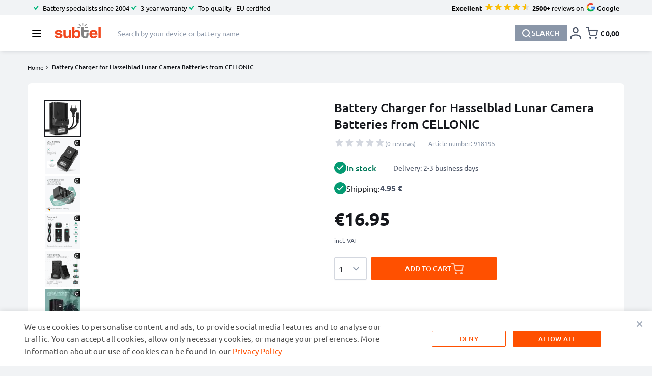

--- FILE ---
content_type: text/html; charset=UTF-8
request_url: https://www.subtel.es/en/Charger-BC-VW1-for-Hasselblad-Lunar-Power-Supply-918195.html
body_size: 174417
content:
<!doctype html>
<html lang="en">
<head prefix="og: http://ogp.me/ns# fb: http://ogp.me/ns/fb# product: http://ogp.me/ns/product#">
<style jajuma-inline-css>/*! tailwindcss v3.3.3 | MIT License | https://tailwindcss.com*/*,:after,:before{box-sizing:border-box;border:0 solid #d3d7df}:after,:before{--tw-content:""}html{line-height:1.5;-webkit-text-size-adjust:100%;-moz-tab-size:4;-o-tab-size:4;tab-size:4;font-family:Segoe UI,Helvetica Neue,Arial,sans-serif;font-feature-settings:normal;font-variation-settings:normal}body{margin:0;line-height:inherit}hr{height:0;color:inherit;border-top-width:1px}abbr:where([title]){-webkit-text-decoration:underline dotted;text-decoration:underline dotted}h1,h2,h3,h4,h5,h6{font-size:inherit;font-weight:inherit}a{color:inherit;text-decoration:inherit}b,strong{font-weight:bolder}code,kbd,pre,samp{font-family:ui-monospace,SFMono-Regular,Menlo,Monaco,Consolas,Liberation Mono,Courier New,monospace;font-size:1em}small{font-size:80%}sub,sup{font-size:75%;line-height:0;position:relative;vertical-align:initial}sub{bottom:-.25em}sup{top:-.5em}table{text-indent:0;border-color:inherit;border-collapse:collapse}button,input,optgroup,select,textarea{font-family:inherit;font-feature-settings:inherit;font-variation-settings:inherit;font-size:100%;font-weight:inherit;line-height:inherit;color:inherit;margin:0;padding:0}button,select{text-transform:none}[type=button],[type=reset],[type=submit],button{-webkit-appearance:button;background-color:initial;background-image:none}:-moz-focusring{outline:auto}:-moz-ui-invalid{box-shadow:none}progress{vertical-align:initial}::-webkit-inner-spin-button,::-webkit-outer-spin-button{height:auto}[type=search]{-webkit-appearance:textfield;outline-offset:-2px}::-webkit-search-decoration{-webkit-appearance:none}::-webkit-file-upload-button{-webkit-appearance:button;font:inherit}summary{display:list-item}blockquote,dd,dl,figure,h1,h2,h3,h4,h5,h6,hr,p,pre{margin:0}fieldset{margin:0}fieldset,legend{padding:0}menu,ol,ul{list-style:none;margin:0;padding:0}dialog{padding:0}textarea{resize:vertical}input::-moz-placeholder,textarea::-moz-placeholder{opacity:1;color:#9ca3af}input::placeholder,textarea::placeholder{opacity:1;color:#9ca3af}[role=button],button{cursor:pointer}:disabled{cursor:default}audio,canvas,embed,iframe,img,object,svg,video{display:block;vertical-align:middle}img,video{max-width:100%;height:auto}[hidden]{display:none}[multiple],[type=date],[type=datetime-local],[type=email],[type=month],[type=number],[type=password],[type=search],[type=tel],[type=text],[type=time],[type=url],[type=week],input:where(:not([type])),select,textarea{-webkit-appearance:none;-moz-appearance:none;appearance:none;background-color:#fff;border-color:#8a96a8;border-width:1px;border-radius:0;padding:.5rem .75rem;font-size:1rem;line-height:1.5rem;--tw-shadow:0 0 #0000}[multiple]:focus,[type=date]:focus,[type=datetime-local]:focus,[type=email]:focus,[type=month]:focus,[type=number]:focus,[type=password]:focus,[type=search]:focus,[type=tel]:focus,[type=text]:focus,[type=time]:focus,[type=url]:focus,[type=week]:focus,input:where(:not([type])):focus,select:focus,textarea:focus{outline:2px solid #0000;outline-offset:2px;--tw-ring-inset:var(--tw-empty,/*!*/ /*!*/);--tw-ring-offset-width:0px;--tw-ring-offset-color:#fff;--tw-ring-color:#2563eb;--tw-ring-offset-shadow:var(--tw-ring-inset) 0 0 0 var(--tw-ring-offset-width) var(--tw-ring-offset-color);--tw-ring-shadow:var(--tw-ring-inset) 0 0 0 calc(1px + var(--tw-ring-offset-width)) var(--tw-ring-color);box-shadow:var(--tw-ring-offset-shadow),var(--tw-ring-shadow),var(--tw-shadow);border-color:#2563eb}input::-moz-placeholder,textarea::-moz-placeholder{color:#8a96a8;opacity:1}input::placeholder,textarea::placeholder{color:#8a96a8;opacity:1}::-webkit-datetime-edit-fields-wrapper{padding:0}::-webkit-date-and-time-value{min-height:1.5em;text-align:inherit}::-webkit-datetime-edit{display:inline-flex}::-webkit-datetime-edit,::-webkit-datetime-edit-day-field,::-webkit-datetime-edit-hour-field,::-webkit-datetime-edit-meridiem-field,::-webkit-datetime-edit-millisecond-field,::-webkit-datetime-edit-minute-field,::-webkit-datetime-edit-month-field,::-webkit-datetime-edit-second-field,::-webkit-datetime-edit-year-field{padding-top:0;padding-bottom:0}select{background-image:url("data:image/svg+xml;charset=utf-8,%3Csvg xmlns='http://www.w3.org/2000/svg' fill='none' viewBox='0 0 20 20'%3E%3Cpath stroke='%238A96A8' stroke-linecap='round' stroke-linejoin='round' stroke-width='1.5' d='m6 8 4 4 4-4'/%3E%3C/svg%3E");background-position:right .5rem center;background-repeat:no-repeat;background-size:1.5em 1.5em;padding-right:2.5rem;-webkit-print-color-adjust:exact;print-color-adjust:exact}[multiple],[size]:where(select:not([size="1"])){background-image:none;background-position:0 0;background-repeat:unset;background-size:initial;padding-right:.75rem;-webkit-print-color-adjust:unset;print-color-adjust:unset}[type=checkbox],[type=radio]{-webkit-appearance:none;-moz-appearance:none;appearance:none;padding:0;-webkit-print-color-adjust:exact;print-color-adjust:exact;display:inline-block;vertical-align:middle;background-origin:border-box;-webkit-user-select:none;-moz-user-select:none;user-select:none;flex-shrink:0;height:1rem;width:1rem;color:#2563eb;background-color:#fff;border-color:#8a96a8;border-width:1px;--tw-shadow:0 0 #0000}[type=checkbox]{border-radius:0}[type=radio]{border-radius:100%}[type=checkbox]:focus,[type=radio]:focus{outline:2px solid #0000;outline-offset:2px;--tw-ring-inset:var(--tw-empty,/*!*/ /*!*/);--tw-ring-offset-width:2px;--tw-ring-offset-color:#fff;--tw-ring-color:#2563eb;--tw-ring-offset-shadow:var(--tw-ring-inset) 0 0 0 var(--tw-ring-offset-width) var(--tw-ring-offset-color);--tw-ring-shadow:var(--tw-ring-inset) 0 0 0 calc(2px + var(--tw-ring-offset-width)) var(--tw-ring-color);box-shadow:var(--tw-ring-offset-shadow),var(--tw-ring-shadow),var(--tw-shadow)}[type=checkbox]:checked,[type=radio]:checked{border-color:#0000;background-color:currentColor;background-size:100% 100%;background-position:50%;background-repeat:no-repeat}[type=checkbox]:checked{background-image:url("data:image/svg+xml;charset=utf-8,%3Csvg xmlns='http://www.w3.org/2000/svg' fill='%23fff' viewBox='0 0 16 16'%3E%3Cpath d='M12.207 4.793a1 1 0 0 1 0 1.414l-5 5a1 1 0 0 1-1.414 0l-2-2a1 1 0 0 1 1.414-1.414L6.5 9.086l4.293-4.293a1 1 0 0 1 1.414 0z'/%3E%3C/svg%3E")}[type=radio]:checked{background-image:url("data:image/svg+xml;charset=utf-8,%3Csvg xmlns='http://www.w3.org/2000/svg' fill='%23fff' viewBox='0 0 16 16'%3E%3Ccircle cx='8' cy='8' r='3'/%3E%3C/svg%3E")}[type=checkbox]:checked:focus,[type=checkbox]:checked:hover,[type=checkbox]:indeterminate,[type=radio]:checked:focus,[type=radio]:checked:hover{border-color:#0000;background-color:currentColor}[type=checkbox]:indeterminate{background-image:url("data:image/svg+xml;charset=utf-8,%3Csvg xmlns='http://www.w3.org/2000/svg' fill='none' viewBox='0 0 16 16'%3E%3Cpath stroke='%23fff' stroke-linecap='round' stroke-linejoin='round' stroke-width='2' d='M4 8h8'/%3E%3C/svg%3E");background-size:100% 100%;background-position:50%;background-repeat:no-repeat}[type=checkbox]:indeterminate:focus,[type=checkbox]:indeterminate:hover{border-color:#0000;background-color:currentColor}[type=file]{background:unset;border-color:inherit;border-width:0;border-radius:0;padding:0;font-size:unset;line-height:inherit}[type=file]:focus{outline:1px solid ButtonText;outline:1px auto -webkit-focus-ring-color}*,::backdrop,:after,:before{--tw-border-spacing-x:0;--tw-border-spacing-y:0;--tw-translate-x:0;--tw-translate-y:0;--tw-rotate:0;--tw-skew-x:0;--tw-skew-y:0;--tw-scale-x:1;--tw-scale-y:1;--tw-pan-x: ;--tw-pan-y: ;--tw-pinch-zoom: ;--tw-scroll-snap-strictness:proximity;--tw-gradient-from-position: ;--tw-gradient-via-position: ;--tw-gradient-to-position: ;--tw-ordinal: ;--tw-slashed-zero: ;--tw-numeric-figure: ;--tw-numeric-spacing: ;--tw-numeric-fraction: ;--tw-ring-inset: ;--tw-ring-offset-width:0px;--tw-ring-offset-color:#fff;--tw-ring-color:#3b82f680;--tw-ring-offset-shadow:0 0 #0000;--tw-ring-shadow:0 0 #0000;--tw-shadow:0 0 #0000;--tw-shadow-colored:0 0 #0000;--tw-blur: ;--tw-brightness: ;--tw-contrast: ;--tw-grayscale: ;--tw-hue-rotate: ;--tw-invert: ;--tw-saturate: ;--tw-sepia: ;--tw-drop-shadow: ;--tw-backdrop-blur: ;--tw-backdrop-brightness: ;--tw-backdrop-contrast: ;--tw-backdrop-grayscale: ;--tw-backdrop-hue-rotate: ;--tw-backdrop-invert: ;--tw-backdrop-opacity: ;--tw-backdrop-saturate: ;--tw-backdrop-sepia: }.container{width:100%;margin-right:auto;margin-left:auto;padding-right:1rem;padding-left:1rem}@media (min-width:420px){.container{max-width:420px}}@media (min-width:640px){.container{max-width:640px;padding-right:1.5rem;padding-left:1.5rem}}@media (min-width:768px){.container{max-width:768px}}@media (min-width:1024px){.container{max-width:1024px;padding-right:1.5rem;padding-left:1.5rem}}@media (min-width:1220px){.container{max-width:1220px;padding-right:1.5rem;padding-left:1.5rem}}.form-input,.form-multiselect,.form-select,.form-textarea{-webkit-appearance:none;-moz-appearance:none;appearance:none;background-color:#fff;border-color:#8a96a8;border-width:1px;border-radius:0;padding:.5rem .75rem;font-size:1rem;line-height:1.5rem;--tw-shadow:0 0 #0000}.form-input:focus,.form-multiselect:focus,.form-select:focus,.form-textarea:focus{outline:2px solid #0000;outline-offset:2px;--tw-ring-inset:var(--tw-empty,/*!*/ /*!*/);--tw-ring-offset-width:0px;--tw-ring-offset-color:#fff;--tw-ring-color:#2563eb;--tw-ring-offset-shadow:var(--tw-ring-inset) 0 0 0 var(--tw-ring-offset-width) var(--tw-ring-offset-color);--tw-ring-shadow:var(--tw-ring-inset) 0 0 0 calc(1px + var(--tw-ring-offset-width)) var(--tw-ring-color);box-shadow:var(--tw-ring-offset-shadow),var(--tw-ring-shadow),var(--tw-shadow);border-color:#2563eb}.form-input::-moz-placeholder,.form-textarea::-moz-placeholder{color:#8a96a8;opacity:1}.form-input::placeholder,.form-textarea::placeholder{color:#8a96a8;opacity:1}.form-input::-webkit-datetime-edit-fields-wrapper{padding:0}.form-input::-webkit-date-and-time-value{min-height:1.5em;text-align:inherit}.form-input::-webkit-datetime-edit{display:inline-flex}.form-input::-webkit-datetime-edit,.form-input::-webkit-datetime-edit-day-field,.form-input::-webkit-datetime-edit-hour-field,.form-input::-webkit-datetime-edit-meridiem-field,.form-input::-webkit-datetime-edit-millisecond-field,.form-input::-webkit-datetime-edit-minute-field,.form-input::-webkit-datetime-edit-month-field,.form-input::-webkit-datetime-edit-second-field,.form-input::-webkit-datetime-edit-year-field{padding-top:0;padding-bottom:0}.form-select{background-image:url("data:image/svg+xml;charset=utf-8,%3Csvg xmlns='http://www.w3.org/2000/svg' fill='none' viewBox='0 0 20 20'%3E%3Cpath stroke='%238A96A8' stroke-linecap='round' stroke-linejoin='round' stroke-width='1.5' d='m6 8 4 4 4-4'/%3E%3C/svg%3E");background-position:right .5rem center;background-repeat:no-repeat;background-size:1.5em 1.5em;padding-right:2.5rem;-webkit-print-color-adjust:exact;print-color-adjust:exact}.form-select:where([size]:not([size="1"])){background-image:none;background-position:0 0;background-repeat:unset;background-size:initial;padding-right:.75rem;-webkit-print-color-adjust:unset;print-color-adjust:unset}.form-checkbox,.form-radio{-webkit-appearance:none;-moz-appearance:none;appearance:none;padding:0;-webkit-print-color-adjust:exact;print-color-adjust:exact;display:inline-block;vertical-align:middle;background-origin:border-box;-webkit-user-select:none;-moz-user-select:none;user-select:none;flex-shrink:0;height:1rem;width:1rem;color:#2563eb;background-color:#fff;border-color:#8a96a8;border-width:1px;--tw-shadow:0 0 #0000}.form-checkbox{border-radius:0}.form-radio{border-radius:100%}.form-checkbox:focus,.form-radio:focus{outline:2px solid #0000;outline-offset:2px;--tw-ring-inset:var(--tw-empty,/*!*/ /*!*/);--tw-ring-offset-width:2px;--tw-ring-offset-color:#fff;--tw-ring-color:#2563eb;--tw-ring-offset-shadow:var(--tw-ring-inset) 0 0 0 var(--tw-ring-offset-width) var(--tw-ring-offset-color);--tw-ring-shadow:var(--tw-ring-inset) 0 0 0 calc(2px + var(--tw-ring-offset-width)) var(--tw-ring-color);box-shadow:var(--tw-ring-offset-shadow),var(--tw-ring-shadow),var(--tw-shadow)}.form-checkbox:checked,.form-radio:checked{border-color:#0000;background-color:currentColor;background-size:100% 100%;background-position:50%;background-repeat:no-repeat}.form-checkbox:checked{background-image:url("data:image/svg+xml;charset=utf-8,%3Csvg xmlns='http://www.w3.org/2000/svg' fill='%23fff' viewBox='0 0 16 16'%3E%3Cpath d='M12.207 4.793a1 1 0 0 1 0 1.414l-5 5a1 1 0 0 1-1.414 0l-2-2a1 1 0 0 1 1.414-1.414L6.5 9.086l4.293-4.293a1 1 0 0 1 1.414 0z'/%3E%3C/svg%3E")}.form-radio:checked{background-image:url("data:image/svg+xml;charset=utf-8,%3Csvg xmlns='http://www.w3.org/2000/svg' fill='%23fff' viewBox='0 0 16 16'%3E%3Ccircle cx='8' cy='8' r='3'/%3E%3C/svg%3E")}.form-checkbox:checked:focus,.form-checkbox:checked:hover,.form-checkbox:indeterminate,.form-radio:checked:focus,.form-radio:checked:hover{border-color:#0000;background-color:currentColor}.form-checkbox:indeterminate{background-image:url("data:image/svg+xml;charset=utf-8,%3Csvg xmlns='http://www.w3.org/2000/svg' fill='none' viewBox='0 0 16 16'%3E%3Cpath stroke='%23fff' stroke-linecap='round' stroke-linejoin='round' stroke-width='2' d='M4 8h8'/%3E%3C/svg%3E");background-size:100% 100%;background-position:50%;background-repeat:no-repeat}.form-checkbox:indeterminate:focus,.form-checkbox:indeterminate:hover{border-color:#0000;background-color:currentColor}.prose{color:var(--tw-prose-body);max-width:65ch}.prose :where(p):not(:where([class~=not-prose],[class~=not-prose] *)){margin-top:1.25em;margin-bottom:1.25em}.prose :where([class~=lead]):not(:where([class~=not-prose],[class~=not-prose] *)){color:var(--tw-prose-lead);font-size:1.25em;line-height:1.6;margin-top:1.2em;margin-bottom:1.2em}.prose :where(a):not(:where([class~=not-prose],[class~=not-prose] *)){color:var(--tw-prose-links);text-decoration:underline;font-weight:500}.prose :where(strong):not(:where([class~=not-prose],[class~=not-prose] *)){color:var(--tw-prose-bold);font-weight:600}.prose :where(a strong):not(:where([class~=not-prose],[class~=not-prose] *)){color:inherit}.prose :where(blockquote strong):not(:where([class~=not-prose],[class~=not-prose] *)){color:inherit}.prose :where(thead th strong):not(:where([class~=not-prose],[class~=not-prose] *)){color:inherit}.prose :where(ol):not(:where([class~=not-prose],[class~=not-prose] *)){list-style-type:decimal;margin-top:1.25em;margin-bottom:1.25em;padding-left:1.625em}.prose :where(ol[type=A]):not(:where([class~=not-prose],[class~=not-prose] *)){list-style-type:upper-alpha}.prose :where(ol[type=a]):not(:where([class~=not-prose],[class~=not-prose] *)){list-style-type:lower-alpha}.prose :where(ol[type=A s]):not(:where([class~=not-prose],[class~=not-prose] *)){list-style-type:upper-alpha}.prose :where(ol[type=a s]):not(:where([class~=not-prose],[class~=not-prose] *)){list-style-type:lower-alpha}.prose :where(ol[type=I]):not(:where([class~=not-prose],[class~=not-prose] *)){list-style-type:upper-roman}.prose :where(ol[type=i]):not(:where([class~=not-prose],[class~=not-prose] *)){list-style-type:lower-roman}.prose :where(ol[type=I s]):not(:where([class~=not-prose],[class~=not-prose] *)){list-style-type:upper-roman}.prose :where(ol[type=i s]):not(:where([class~=not-prose],[class~=not-prose] *)){list-style-type:lower-roman}.prose :where(ol[type="1"]):not(:where([class~=not-prose],[class~=not-prose] *)){list-style-type:decimal}.prose :where(ul):not(:where([class~=not-prose],[class~=not-prose] *)){list-style-type:disc;margin-top:1.25em;margin-bottom:1.25em;padding-left:1.625em}.prose :where(ol>li):not(:where([class~=not-prose],[class~=not-prose] *))::marker{font-weight:400;color:var(--tw-prose-counters)}.prose :where(ul>li):not(:where([class~=not-prose],[class~=not-prose] *))::marker{color:var(--tw-prose-bullets)}.prose :where(dt):not(:where([class~=not-prose],[class~=not-prose] *)){color:var(--tw-prose-headings);font-weight:600;margin-top:1.25em}.prose :where(hr):not(:where([class~=not-prose],[class~=not-prose] *)){border-color:var(--tw-prose-hr);border-top-width:1px;margin-top:3em;margin-bottom:3em}.prose :where(blockquote):not(:where([class~=not-prose],[class~=not-prose] *)){font-weight:500;font-style:italic;color:var(--tw-prose-quotes);border-left-width:.25rem;border-left-color:var(--tw-prose-quote-borders);quotes:"\201C""\201D""\2018""\2019";margin-top:1.6em;margin-bottom:1.6em;padding-left:1em}.prose :where(blockquote p:first-of-type):not(:where([class~=not-prose],[class~=not-prose] *)):before{content:open-quote}.prose :where(blockquote p:last-of-type):not(:where([class~=not-prose],[class~=not-prose] *)):after{content:close-quote}.prose :where(h1):not(:where([class~=not-prose],[class~=not-prose] *)){color:var(--tw-prose-headings);font-weight:800;font-size:2.25em;margin-top:0;margin-bottom:.8888889em;line-height:1.1111111}.prose :where(h1 strong):not(:where([class~=not-prose],[class~=not-prose] *)){font-weight:900;color:inherit}.prose :where(h2):not(:where([class~=not-prose],[class~=not-prose] *)){color:var(--tw-prose-headings);font-weight:700;font-size:1.5em;margin-top:2em;margin-bottom:1em;line-height:1.3333333}.prose :where(h2 strong):not(:where([class~=not-prose],[class~=not-prose] *)){font-weight:800;color:inherit}.prose :where(h3):not(:where([class~=not-prose],[class~=not-prose] *)){color:var(--tw-prose-headings);font-weight:600;font-size:1.25em;margin-top:1.6em;margin-bottom:.6em;line-height:1.6}.prose :where(h3 strong):not(:where([class~=not-prose],[class~=not-prose] *)){font-weight:700;color:inherit}.prose :where(h4):not(:where([class~=not-prose],[class~=not-prose] *)){color:var(--tw-prose-headings);font-weight:600;margin-top:1.5em;margin-bottom:.5em;line-height:1.5}.prose :where(h4 strong):not(:where([class~=not-prose],[class~=not-prose] *)){font-weight:700;color:inherit}.prose :where(img):not(:where([class~=not-prose],[class~=not-prose] *)){margin-top:2em;margin-bottom:2em}.prose :where(picture):not(:where([class~=not-prose],[class~=not-prose] *)){display:block;margin-top:2em;margin-bottom:2em}.prose :where(kbd):not(:where([class~=not-prose],[class~=not-prose] *)){font-weight:500;font-family:inherit;color:var(--tw-prose-kbd);box-shadow:0 0 0 1px rgb(var(--tw-prose-kbd-shadows)/10%),0 3px 0 rgb(var(--tw-prose-kbd-shadows)/10%);font-size:.875em;border-radius:.3125rem;padding:.1875em .375em}.prose :where(code):not(:where([class~=not-prose],[class~=not-prose] *)){color:var(--tw-prose-code);font-weight:600;font-size:.875em}.prose :where(code):not(:where([class~=not-prose],[class~=not-prose] *)):before{content:"`"}.prose :where(code):not(:where([class~=not-prose],[class~=not-prose] *)):after{content:"`"}.prose :where(a code):not(:where([class~=not-prose],[class~=not-prose] *)){color:inherit}.prose :where(h1 code):not(:where([class~=not-prose],[class~=not-prose] *)){color:inherit}.prose :where(h2 code):not(:where([class~=not-prose],[class~=not-prose] *)){color:inherit;font-size:.875em}.prose :where(h3 code):not(:where([class~=not-prose],[class~=not-prose] *)){color:inherit;font-size:.9em}.prose :where(h4 code):not(:where([class~=not-prose],[class~=not-prose] *)){color:inherit}.prose :where(blockquote code):not(:where([class~=not-prose],[class~=not-prose] *)){color:inherit}.prose :where(thead th code):not(:where([class~=not-prose],[class~=not-prose] *)){color:inherit}.prose :where(pre):not(:where([class~=not-prose],[class~=not-prose] *)){color:var(--tw-prose-pre-code);background-color:var(--tw-prose-pre-bg);overflow-x:auto;font-weight:400;font-size:.875em;line-height:1.7142857;margin-top:1.7142857em;margin-bottom:1.7142857em;border-radius:.375rem;padding:.8571429em 1.1428571em}.prose :where(pre code):not(:where([class~=not-prose],[class~=not-prose] *)){background-color:initial;border-width:0;border-radius:0;padding:0;font-weight:inherit;color:inherit;font-size:inherit;font-family:inherit;line-height:inherit}.prose :where(pre code):not(:where([class~=not-prose],[class~=not-prose] *)):before{content:none}.prose :where(pre code):not(:where([class~=not-prose],[class~=not-prose] *)):after{content:none}.prose :where(table):not(:where([class~=not-prose],[class~=not-prose] *)){width:100%;table-layout:auto;text-align:left;margin-top:2em;margin-bottom:2em;font-size:.875em;line-height:1.7142857}.prose :where(thead):not(:where([class~=not-prose],[class~=not-prose] *)){border-bottom-width:1px;border-bottom-color:var(--tw-prose-th-borders)}.prose :where(thead th):not(:where([class~=not-prose],[class~=not-prose] *)){color:var(--tw-prose-headings);font-weight:600;vertical-align:bottom;padding-right:.5714286em;padding-bottom:.5714286em;padding-left:.5714286em}.prose :where(tbody tr):not(:where([class~=not-prose],[class~=not-prose] *)){border-bottom-width:1px;border-bottom-color:var(--tw-prose-td-borders)}.prose :where(tbody tr:last-child):not(:where([class~=not-prose],[class~=not-prose] *)){border-bottom-width:0}.prose :where(tbody td):not(:where([class~=not-prose],[class~=not-prose] *)){vertical-align:initial}.prose :where(tfoot):not(:where([class~=not-prose],[class~=not-prose] *)){border-top-width:1px;border-top-color:var(--tw-prose-th-borders)}.prose :where(tfoot td):not(:where([class~=not-prose],[class~=not-prose] *)){vertical-align:top}.prose :where(figure>*):not(:where([class~=not-prose],[class~=not-prose] *)){margin-top:0;margin-bottom:0}.prose :where(figcaption):not(:where([class~=not-prose],[class~=not-prose] *)){color:var(--tw-prose-captions);font-size:.875em;line-height:1.4285714;margin-top:.8571429em}.prose{--tw-prose-body:#374151;--tw-prose-headings:#111827;--tw-prose-lead:#4b5563;--tw-prose-links:#111827;--tw-prose-bold:#111827;--tw-prose-counters:#6b7280;--tw-prose-bullets:#d1d5db;--tw-prose-hr:#e5e7eb;--tw-prose-quotes:#111827;--tw-prose-quote-borders:#e5e7eb;--tw-prose-captions:#6b7280;--tw-prose-kbd:#111827;--tw-prose-kbd-shadows:17 24 39;--tw-prose-code:#111827;--tw-prose-pre-code:#e5e7eb;--tw-prose-pre-bg:#1f2937;--tw-prose-th-borders:#d1d5db;--tw-prose-td-borders:#e5e7eb;--tw-prose-invert-body:#d1d5db;--tw-prose-invert-headings:#fff;--tw-prose-invert-lead:#9ca3af;--tw-prose-invert-links:#fff;--tw-prose-invert-bold:#fff;--tw-prose-invert-counters:#9ca3af;--tw-prose-invert-bullets:#4b5563;--tw-prose-invert-hr:#374151;--tw-prose-invert-quotes:#f3f4f6;--tw-prose-invert-quote-borders:#374151;--tw-prose-invert-captions:#9ca3af;--tw-prose-invert-kbd:#fff;--tw-prose-invert-kbd-shadows:255 255 255;--tw-prose-invert-code:#fff;--tw-prose-invert-pre-code:#d1d5db;--tw-prose-invert-pre-bg:#00000080;--tw-prose-invert-th-borders:#4b5563;--tw-prose-invert-td-borders:#374151;font-size:1rem;line-height:1.75}.prose :where(picture>img):not(:where([class~=not-prose],[class~=not-prose] *)){margin-top:0;margin-bottom:0}.prose :where(video):not(:where([class~=not-prose],[class~=not-prose] *)){margin-top:2em;margin-bottom:2em}.prose :where(li):not(:where([class~=not-prose],[class~=not-prose] *)){margin-top:.5em;margin-bottom:.5em}.prose :where(ol>li):not(:where([class~=not-prose],[class~=not-prose] *)){padding-left:.375em}.prose :where(ul>li):not(:where([class~=not-prose],[class~=not-prose] *)){padding-left:.375em}.prose :where(.prose>ul>li p):not(:where([class~=not-prose],[class~=not-prose] *)){margin-top:.75em;margin-bottom:.75em}.prose :where(.prose>ul>li>:first-child):not(:where([class~=not-prose],[class~=not-prose] *)){margin-top:1.25em}.prose :where(.prose>ul>li>:last-child):not(:where([class~=not-prose],[class~=not-prose] *)){margin-bottom:1.25em}.prose :where(.prose>ol>li>:first-child):not(:where([class~=not-prose],[class~=not-prose] *)){margin-top:1.25em}.prose :where(.prose>ol>li>:last-child):not(:where([class~=not-prose],[class~=not-prose] *)){margin-bottom:1.25em}.prose :where(ul ul,ul ol,ol ul,ol ol):not(:where([class~=not-prose],[class~=not-prose] *)){margin-top:.75em;margin-bottom:.75em}.prose :where(dl):not(:where([class~=not-prose],[class~=not-prose] *)){margin-top:1.25em;margin-bottom:1.25em}.prose :where(dd):not(:where([class~=not-prose],[class~=not-prose] *)){margin-top:.5em;padding-left:1.625em}.prose :where(hr+*):not(:where([class~=not-prose],[class~=not-prose] *)){margin-top:0}.prose :where(h2+*):not(:where([class~=not-prose],[class~=not-prose] *)){margin-top:0}.prose :where(h3+*):not(:where([class~=not-prose],[class~=not-prose] *)){margin-top:0}.prose :where(h4+*):not(:where([class~=not-prose],[class~=not-prose] *)){margin-top:0}.prose :where(thead th:first-child):not(:where([class~=not-prose],[class~=not-prose] *)){padding-left:0}.prose :where(thead th:last-child):not(:where([class~=not-prose],[class~=not-prose] *)){padding-right:0}.prose :where(tbody td,tfoot td):not(:where([class~=not-prose],[class~=not-prose] *)){padding:.5714286em}.prose :where(tbody td:first-child,tfoot td:first-child):not(:where([class~=not-prose],[class~=not-prose] *)){padding-left:0}.prose :where(tbody td:last-child,tfoot td:last-child):not(:where([class~=not-prose],[class~=not-prose] *)){padding-right:0}.prose :where(figure):not(:where([class~=not-prose],[class~=not-prose] *)){margin-top:2em;margin-bottom:2em}.prose :where(.prose>:first-child):not(:where([class~=not-prose],[class~=not-prose] *)){margin-top:0}.prose :where(.prose>:last-child):not(:where([class~=not-prose],[class~=not-prose] *)){margin-bottom:0}.prose-slate{--tw-prose-body:#334155;--tw-prose-headings:#0f172a;--tw-prose-lead:#475569;--tw-prose-links:#0f172a;--tw-prose-bold:#0f172a;--tw-prose-counters:#64748b;--tw-prose-bullets:#cbd5e1;--tw-prose-hr:#e2e8f0;--tw-prose-quotes:#0f172a;--tw-prose-quote-borders:#e2e8f0;--tw-prose-captions:#64748b;--tw-prose-kbd:#0f172a;--tw-prose-kbd-shadows:15 23 42;--tw-prose-code:#0f172a;--tw-prose-pre-code:#e2e8f0;--tw-prose-pre-bg:#1e293b;--tw-prose-th-borders:#cbd5e1;--tw-prose-td-borders:#e2e8f0;--tw-prose-invert-body:#cbd5e1;--tw-prose-invert-headings:#fff;--tw-prose-invert-lead:#94a3b8;--tw-prose-invert-links:#fff;--tw-prose-invert-bold:#fff;--tw-prose-invert-counters:#94a3b8;--tw-prose-invert-bullets:#475569;--tw-prose-invert-hr:#334155;--tw-prose-invert-quotes:#f1f5f9;--tw-prose-invert-quote-borders:#334155;--tw-prose-invert-captions:#94a3b8;--tw-prose-invert-kbd:#fff;--tw-prose-invert-kbd-shadows:255 255 255;--tw-prose-invert-code:#fff;--tw-prose-invert-pre-code:#cbd5e1;--tw-prose-invert-pre-bg:#00000080;--tw-prose-invert-th-borders:#475569;--tw-prose-invert-td-borders:#334155}.\!btn{display:flex;height:2.75rem;width:-moz-max-content;width:max-content;cursor:pointer;align-items:center;gap:.75rem;white-space:nowrap;border-radius:.125rem;--tw-bg-opacity:1;background-color:rgb(138 150 168/var(--tw-bg-opacity));padding:.75rem 2.5rem;font-size:.875rem;line-height:1.25rem;font-weight:500;--tw-text-opacity:1;color:rgb(255 255 255/var(--tw-text-opacity))}.\!btn:focus{border-color:#0000;outline:2px solid #0000;outline-offset:2px}.\!btn:disabled{cursor:not-allowed;opacity:.5}.btn{display:flex;height:2.75rem;width:-moz-max-content;width:max-content;cursor:pointer;align-items:center;gap:.75rem;white-space:nowrap;border-radius:.125rem;--tw-bg-opacity:1;background-color:rgb(138 150 168/var(--tw-bg-opacity));padding:.75rem 2.5rem;font-size:.875rem;line-height:1.25rem;font-weight:500;--tw-text-opacity:1;color:rgb(255 255 255/var(--tw-text-opacity))}.btn:focus{border-color:#0000;outline:2px solid #0000;outline-offset:2px}.btn:disabled{cursor:not-allowed;opacity:.5}.btn-cart{background-color:initial;padding:.25rem;font-size:1.25rem!important;line-height:1.5rem}.btn-gray,.btn-gray:hover{--tw-bg-opacity:1;background-color:rgb(130 130 130/var(--tw-bg-opacity))}.btn-gray:hover{--tw-text-opacity:1;color:rgb(255 255 255/var(--tw-text-opacity))}.btn-tertiary,.btn-tertiary:hover{--tw-bg-opacity:1;background-color:rgb(138 150 168/var(--tw-bg-opacity))}.btn-tertiary:hover{--tw-text-opacity:1;color:rgb(255 255 255/var(--tw-text-opacity))}.btn-orange,.btn-orange:hover{--tw-bg-opacity:1;background-color:rgb(255 80 0/var(--tw-bg-opacity))}.btn-orange:hover{--tw-text-opacity:1;color:rgb(255 255 255/var(--tw-text-opacity))}.btn-green,.btn-green:hover{--tw-bg-opacity:1;background-color:rgb(17 152 128/var(--tw-bg-opacity))}.btn-green:hover{--tw-text-opacity:1;color:rgb(255 255 255/var(--tw-text-opacity))}.btn-orange-secondary{border-width:1px;--tw-border-opacity:1;border-color:rgb(255 80 0/var(--tw-border-opacity));--tw-bg-opacity:1;background-color:rgb(241 243 245/var(--tw-bg-opacity));--tw-text-opacity:1;color:rgb(255 80 0/var(--tw-text-opacity))}.btn-orange-secondary:focus{--tw-border-opacity:1;border-color:rgb(255 80 0/var(--tw-border-opacity))}.btn-orange-secondary--white{--tw-bg-opacity:1;background-color:rgb(255 255 255/var(--tw-bg-opacity))}.btn-primary,.btn-primary:hover{--tw-bg-opacity:1;background-color:rgb(22 24 29/var(--tw-bg-opacity))}.btn-primary:hover{--tw-text-opacity:1;color:rgb(255 255 255/var(--tw-text-opacity))}.btn-secondary,.btn-secondary:hover{--tw-bg-opacity:1;background-color:rgb(154 154 154/var(--tw-bg-opacity))}.btn-secondary:hover{--tw-text-opacity:1;color:rgb(255 255 255/var(--tw-text-opacity))}.btn-empty-bg{background-color:initial}.actions-toolbar .primary button{display:flex;height:2.75rem;width:-moz-max-content;width:max-content;cursor:pointer;align-items:center;gap:.75rem;white-space:nowrap;border-radius:.125rem;background-color:rgb(138 150 168/var(--tw-bg-opacity));padding:.75rem 2.5rem;font-size:.875rem;line-height:1.25rem;font-weight:500;--tw-text-opacity:1;color:rgb(255 255 255/var(--tw-text-opacity))}.actions-toolbar .primary button:focus{border-color:#0000;outline:2px solid #0000;outline-offset:2px}.actions-toolbar .primary button:disabled{cursor:not-allowed;opacity:.5}.actions-toolbar .primary button,.actions-toolbar .primary button:hover{--tw-bg-opacity:1;background-color:rgb(22 24 29/var(--tw-bg-opacity))}.actions-toolbar .primary button:hover{--tw-text-opacity:1;color:rgb(255 255 255/var(--tw-text-opacity))}.hyva_checkout-index-index .actions-toolbar .primary button{border-width:1px;text-align:center;font-weight:700;--tw-shadow:0 0 #0000;--tw-shadow-colored:0 0 #0000;box-shadow:var(--tw-ring-offset-shadow,0 0 #0000),var(--tw-ring-shadow,0 0 #0000),var(--tw-shadow)}.hyva_checkout-index-index .actions-toolbar .primary button[disabled]{cursor:not-allowed;opacity:.25}.hyva_checkout-index-index .\!btn,.hyva_checkout-index-index .btn{border-width:1px;text-align:center;font-weight:700;--tw-shadow:0 0 #0000;--tw-shadow-colored:0 0 #0000;box-shadow:var(--tw-ring-offset-shadow,0 0 #0000),var(--tw-ring-shadow,0 0 #0000),var(--tw-shadow)}.hyva_checkout-index-index .\!btn[disabled],.hyva_checkout-index-index .btn[disabled]{cursor:not-allowed;opacity:.25}.hyva_checkout-index-index .btn-secondary{--tw-border-opacity:1;border-color:rgb(156 163 175/var(--tw-border-opacity));background-color:rgb(211 215 223/var(--tw-bg-opacity));color:rgb(108 122 147/var(--tw-text-opacity))}.hyva_checkout-index-index .btn-secondary:hover{background-color:rgb(228 231 236/var(--tw-bg-opacity));color:rgb(66 65 66/var(--tw-text-opacity))}.ic-amex{background-image:url(/static/frontend/Subtel/base/pl_PL/images/icons.png);background-position:0 -132px;width:128px;height:64px}.ic-apple-pay{background-image:url(/static/frontend/Subtel/base/pl_PL/images/icons.png);background-position:-334px 0;width:96px;height:64px}.ic-bancontact{background-position:0 -198px;width:110px}.ic-bancontact,.ic-bleue{background-image:url(/static/frontend/Subtel/base/pl_PL/images/icons.png);height:64px}.ic-bleue{background-position:-182px 0;width:150px}.ic-cartasi{background-image:url(/static/frontend/Subtel/base/pl_PL/images/icons.png);background-position:-130px -132px;width:123px;height:64px}.ic-dpd{background-position:-114px -264px;height:54px}.ic-dpd,.ic-gls{background-image:url(/static/frontend/Subtel/base/pl_PL/images/icons.png);width:112px}.ic-gls{background-position:0 -264px;height:55px}.ic-google-pay{background-position:-334px -66px}.ic-google-pay,.ic-ideal{background-image:url(/static/frontend/Subtel/base/pl_PL/images/icons.png);width:96px;height:64px}.ic-ideal{background-position:-334px -132px}.ic-klarna{background-position:-334px -198px;width:96px}.ic-klarna,.ic-maestro{background-image:url(/static/frontend/Subtel/base/pl_PL/images/icons.png);height:64px}.ic-maestro{background-position:-294px -321px;width:94px}.ic-mastercard{background-position:0 -321px;width:96px}.ic-mastercard,.ic-nexi{background-image:url(/static/frontend/Subtel/base/pl_PL/images/icons.png);height:64px}.ic-nexi{background-position:-112px -198px;width:110px}.ic-paypal{background-position:-98px -321px;width:96px}.ic-paypal,.ic-postepay{background-image:url(/static/frontend/Subtel/base/pl_PL/images/icons.png);height:64px}.ic-postepay{background-position:-182px -66px;width:142px}.ic-postfinance{background-position:0 0;width:180px}.ic-postfinance,.ic-rabobank{background-image:url(/static/frontend/Subtel/base/pl_PL/images/icons.png);height:64px}.ic-rabobank{background-position:0 -66px;width:162px}.ic-sofort{background-position:-224px -198px;width:108px}.ic-sofort,.ic-visa{background-image:url(/static/frontend/Subtel/base/pl_PL/images/icons.png);height:64px}.ic-visa{background-position:-196px -321px;width:96px}@font-face{font-family:webfont;src:url(https://www.subtel.es/static/version1768482504/frontend/Subtel/base/en_GB/fonts/webfont/webfont.eot?t=1768482124931);src:url(https://www.subtel.es/static/version1768482504/frontend/Subtel/base/en_GB/fonts/webfont/webfont.eot?t=1768482124931#iefix) format("embedded-opentype"),url(https://www.subtel.es/static/version1768482504/frontend/Subtel/base/en_GB/fonts/webfont/webfont.woff2?t=1768482124931) format("woff2"),url(https://www.subtel.es/static/version1768482504/frontend/Subtel/base/en_GB/fonts/webfont/webfont.woff?t=1768482124931) format("woff"),url(https://www.subtel.es/static/version1768482504/frontend/Subtel/base/en_GB/fonts/webfont/webfont.ttf?t=1768482124931) format("truetype"),url(https://www.subtel.es/static/version1768482504/frontend/Subtel/base/en_GB/fonts/webfont/webfont.svg?t=1768482124931#webfont) format("svg")}[class*=" webfont-"],[class^=webfont-]{font-family:webfont!important;font-size:16px;font-style:normal;-webkit-font-smoothing:antialiased;-moz-osx-font-smoothing:grayscale}.webfont-arrow-down:before{content:"\ea01"}.webfont-back-time:before{content:"\ea02"}.webfont-box:before{content:"\ea03"}.webfont-cart:before{content:"\ea04"}.webfont-chat-hand:before{content:"\ea05"}.webfont-checkmark-badge:before{content:"\ea06"}.webfont-checkmark:before{content:"\ea07"}.webfont-chevron-left:before{content:"\ea08"}.webfont-chevron-right:before{content:"\ea09"}.webfont-close:before{content:"\ea0a"}.webfont-delivery-truck:before{content:"\ea0b"}.webfont-error:before{content:"\ea0c"}.webfont-free-shipping:before{content:"\ea0d"}.webfont-info:before{content:"\ea0e"}.webfont-language-nl_en:before{content:"\ea0f"}.webfont-language-nl_nl:before{content:"\ea10"}.webfont-language:before{content:"\ea11"}.webfont-logo_subtel:before{content:"\ea12"}.webfont-mail-thin:before{content:"\ea13"}.webfont-mail:before{content:"\ea14"}.webfont-password-hidden:before{content:"\ea15"}.webfont-password-visible:before{content:"\ea16"}.webfont-phone-thin:before{content:"\ea17"}.webfont-phone:before{content:"\ea18"}.webfont-pin:before{content:"\ea19"}.webfont-search:before{content:"\ea1a"}.webfont-shop:before{content:"\ea1b"}.webfont-success:before{content:"\ea1c"}.webfont-team:before{content:"\ea1d"}.webfont-trash:before{content:"\ea1e"}.webfont-user:before{content:"\ea1f"}.webfont-warning:before{content:"\ea20"}$webfont-arrow-down:"\ea01";$webfont-back-time:"\ea02";$webfont-box:"\ea03";$webfont-cart:"\ea04";$webfont-chat-hand:"\ea05";$webfont-checkmark-badge:"\ea06";$webfont-checkmark:"\ea07";$webfont-chevron-left:"\ea08";$webfont-chevron-right:"\ea09";$webfont-close:"\ea0a";$webfont-delivery-truck:"\ea0b";$webfont-error:"\ea0c";$webfont-free-shipping:"\ea0d";$webfont-info:"\ea0e";$webfont-language-nl_en:"\ea0f";$webfont-language-nl_nl:"\ea10";$webfont-language:"\ea11";$webfont-logo_subtel:"\ea12";$webfont-mail-thin:"\ea13";$webfont-mail:"\ea14";$webfont-password-hidden:"\ea15";$webfont-password-visible:"\ea16";$webfont-phone-thin:"\ea17";$webfont-phone:"\ea18";$webfont-pin:"\ea19";$webfont-search:"\ea1a";$webfont-shop:"\ea1b";$webfont-success:"\ea1c";$webfont-team:"\ea1d";$webfont-trash:"\ea1e";$webfont-user:"\ea1f";$webfont-warning:"\ea20";#category-view-container{margin-left:auto;margin-right:auto;display:flex;flex-direction:column;align-items:center;padding:1rem 0}.category-description{max-width:56rem}.toolbar-products .modes-mode{height:1.5rem;width:1.5rem}.toolbar-products .modes-mode span{position:absolute;width:1px;height:1px;padding:0;margin:-1px;overflow:hidden;clip:rect(0,0,0,0);white-space:nowrap;border-width:0}.toolbar-products .modes-mode.mode-grid{background-image:url('data:image/svg+xml;utf8,<svg xmlns="http://www.w3.org/2000/svg" fill="none" viewBox="0 0 24 24" stroke="currentColor"><path stroke-linecap="round" stroke-linejoin="round" stroke-width="2" d="M4 6a2 2 0 012-2h2a2 2 0 012 2v2a2 2 0 01-2 2H6a2 2 0 01-2-2V6zM14 6a2 2 0 012-2h2a2 2 0 012 2v2a2 2 0 01-2 2h-2a2 2 0 01-2-2V6zM4 16a2 2 0 012-2h2a2 2 0 012 2v2a2 2 0 01-2 2H6a2 2 0 01-2-2v-2zM14 16a2 2 0 012-2h2a2 2 0 012 2v2a2 2 0 01-2 2h-2a2 2 0 01-2-2v-2z" /></svg>')}.toolbar-products .modes-mode.mode-list{background-image:url('data:image/svg+xml;utf8,<svg xmlns="http://www.w3.org/2000/svg" fill="none" viewBox="0 0 24 24" stroke="currentColor"> <path stroke-linecap="round" stroke-linejoin="round" stroke-width="2" d="M4 6h16M4 10h16M4 14h16M4 18h16" /></svg>')}.price-including-tax+.price-excluding-tax{font-size:.875rem;line-height:1.25rem}.price-including-tax+.price-excluding-tax:before{content:attr(data-label) ": "}.price-excluding-tax,.price-including-tax{white-space:nowrap}.price-excluding-tax .price,.price-including-tax .price{font-weight:600;line-height:1.625}.price-excluding-tax .cart-price .price,.price-excluding-tax .minicart-regular-price .price,.price-including-tax .cart-price .price,.price-including-tax .minicart-regular-price .price{font-weight:400}.price-excluding-tax{display:block}[data-content-type$=block] .price-excluding-tax p:last-child{margin-bottom:1rem;margin-top:0}.price-container.price-tier_price{display:flex;gap:.25rem}.price-container.price-tier_price>.price-including-tax+.price-excluding-tax:before{content:"(" attr(data-label) ": "}.price-container.price-tier_price>.price-including-tax+.price-excluding-tax:after{content:")"}.minicart-price-wrapper .minicart-price .price{font-size:1.125rem;line-height:1.75rem}.product__variants .price-box{display:flex;flex-direction:row}.product__variants .price-box>span{order:2}.product__variants .price-box .price-label{display:none!important}.product__variants .price-box .old-price{order:1;margin-right:.25rem;font-weight:400;--tw-text-opacity:1;color:rgb(108 122 147/var(--tw-text-opacity));text-decoration-line:line-through}.checkout-cart-index .cart-totals__items>div{margin-bottom:0;align-items:baseline;border-style:none;font-size:1rem;line-height:1.5rem;font-weight:400}.checkout-cart-index .cart-totals__items>div>div:nth-child(2n):not(.cart-totals__total){font-size:1.125rem;line-height:1.75rem;font-weight:500}.checkout-cart-index .cart-totals__items>div .border-container{margin-bottom:0;align-items:baseline;border-style:none;font-size:1rem;line-height:1.5rem;font-weight:400}.checkout-cart-index .columns{padding-left:0;padding-right:0}@media (min-width:768px){.checkout-cart-index .columns{padding-left:1rem;padding-right:1rem}}.checkout-cart-index .benefits-bar{border-style:none!important;padding-left:1rem!important;padding-right:1rem!important}.checkout-cart-index .container--cart{margin-top:-1.5rem;padding-left:0!important;padding-right:0!important}.checkout-cart-index .checkout-methods-items li.item:nth-child(2){margin-top:1.5rem;border-top-width:1px;padding-top:1.5rem}.checkout-cart-index .adyen-checkout__dropin button{width:100%}.checkout-cart-index .page.messages{width:1220px;left:50%;margin:0 auto;max-width:100%;--tw-translate-x:-50%;transform:translate(var(--tw-translate-x),var(--tw-translate-y)) rotate(var(--tw-rotate)) skewX(var(--tw-skew-x)) skewY(var(--tw-skew-y)) scaleX(var(--tw-scale-x)) scaleY(var(--tw-scale-y))}.checkout-cart-index .page.messages>div.messages{margin:1.25rem}.text-maxlines{display:-webkit-box;-webkit-line-clamp:1;-webkit-box-orient:vertical;overflow:hidden}.text-maxlines--2{-webkit-line-clamp:2}.miniart__express button{max-height:42px}.hyva_checkout-index-index .columns{padding-left:0;padding-right:0}@media (min-width:768px){.hyva_checkout-index-index .columns{padding-left:1rem;padding-right:1rem}}.hyva_checkout-index-index .btn-secondary,.hyva_checkout-index-index .btn-secondary:hover{--tw-bg-opacity:1;background-color:rgb(138 150 168/var(--tw-bg-opacity))}.hyva_checkout-index-index .btn-secondary,.hyva_checkout-index-index .btn-secondary:hover{--tw-text-opacity:1;color:rgb(255 255 255/var(--tw-text-opacity))}.hyva_checkout-index-index .btn-secondary{text-transform:uppercase}header.section-title{margin-bottom:0;border-width:0;padding-top:.5rem;padding-bottom:.5rem;font-weight:500}@media (min-width:768px){header.section-title{padding-top:1.5rem;padding-bottom:.625rem;font-size:1.5rem;line-height:2rem}}header.section-title h2{font-size:1.25rem;line-height:1.75rem;font-weight:500;--tw-text-opacity:1;color:rgb(0 0 0/var(--tw-text-opacity))}.footer-checkout{padding:1.5rem 1.5rem 5rem}@media (min-width:768px){.footer-checkout{padding-bottom:1.5rem}}#hyva-checkout-main #shipping-details{padding-top:.5rem}@media (min-width:768px){#hyva-checkout-main #shipping-details{padding-top:1.5rem}}#hyva-checkout-main .messages__main{position:fixed;top:4rem;z-index:50}@media (min-width:768px){#hyva-checkout-main .messages__main{margin-left:-1rem;margin-right:-1rem}}#hyva-checkout-main .messages__main .message{--tw-shadow:0px 20px 25px -5px #0000001a,0px 10px 10px 0px #0000000a ;;--tw-shadow-colored:0px 20px 25px -5px var(--tw-shadow-color),0px 10px 10px 0px var(--tw-shadow-color);box-shadow:var(--tw-ring-offset-shadow,0 0 #0000),var(--tw-ring-shadow,0 0 #0000),var(--tw-shadow)}#hyva-checkout-main input:disabled,#hyva-checkout-main select:disabled{--tw-bg-opacity:1;background-color:rgb(241 243 245/var(--tw-bg-opacity))}#hyva-checkout-main input:required,#hyva-checkout-main select:required{--tw-bg-opacity:1;background-color:rgb(254 243 242/var(--tw-bg-opacity))}#hyva-checkout-main input:required:valid,#hyva-checkout-main select:required:valid{background:none}#hyva-checkout-main input:required:disabled,#hyva-checkout-main select:required:disabled{--tw-bg-opacity:1;background-color:rgb(241 243 245/var(--tw-bg-opacity))}#hyva-checkout-main input:required:invalid,#hyva-checkout-main select:required:invalid{--tw-bg-opacity:1;background-color:rgb(254 243 242/var(--tw-bg-opacity))}#hyva-checkout-main #quote-summary>.price-summary{border-radius:0!important;--tw-bg-opacity:1!important;background-color:rgb(255 255 255/var(--tw-bg-opacity))!important;padding:0!important}@media (min-width:1024px){#hyva-checkout-main #quote-summary>.price-summary{border-top-left-radius:.5rem!important;border-top-right-radius:.5rem!important}}#hyva-checkout-main #quote-summary .checkout-cart-items,#hyva-checkout-main #quote-summary .checkout-cart-items *{scrollbar-width:auto;scrollbar-color:#828282 #fff}#hyva-checkout-main #quote-summary .checkout-cart-items::-webkit-scrollbar{height:.5rem;width:.5rem}#hyva-checkout-main #quote-summary .checkout-cart-items::-webkit-scrollbar-track{--tw-bg-opacity:1;background-color:rgb(255 255 255/var(--tw-bg-opacity))}#hyva-checkout-main #quote-summary .checkout-cart-items::-webkit-scrollbar-thumb{border-radius:.25rem;border-width:2px;--tw-border-opacity:1;border-color:rgb(255 255 255/var(--tw-border-opacity));--tw-bg-opacity:1;background-color:rgb(138 150 168/var(--tw-bg-opacity))}#hyva-checkout-main .total-segments .item{padding-top:.25rem;padding-bottom:.25rem}#hyva-checkout-main .total-segments .item .label{font-weight:400}#hyva-checkout-main .nav-main{border-bottom-right-radius:.5rem;border-bottom-left-radius:.5rem;border-top-left-radius:0;border-top-right-radius:0;--tw-bg-opacity:1;background-color:rgb(255 255 255/var(--tw-bg-opacity));padding:0}@media (min-width:768px){#hyva-checkout-main .nav-main{padding:1rem}}#hyva-checkout-main .nav-main>div{flex-direction:column;--tw-bg-opacity:1;background-color:rgb(255 255 255/var(--tw-bg-opacity));padding:0}#hyva-checkout-main form .field{order:3}#hyva-checkout-main form .field__aac_query,#hyva-checkout-main form .field__search-address{order:2}#hyva-checkout-main form .field.field-firstname,#hyva-checkout-main form .field.field-lastname,#hyva-checkout-main form .field__company,#hyva-checkout-main form .field__company-switcher,#hyva-checkout-main form .field__firstname,#hyva-checkout-main form .field__lastname,#hyva-checkout-main form .field__vat_id{order:1}#hyva-checkout-main form .field.field-country_id,#hyva-checkout-main form .field__country_id{order:4}#hyva-checkout-main form .field.field-pr_photo,#hyva-checkout-main form .field__pr_photo{display:none!important}#hyva-checkout-main form .field.field-street ul.messages,#hyva-checkout-main form .field.field__street ul.messages{display:grid;width:100%;max-width:100%;grid-template-columns:repeat(2,minmax(0,1fr));row-gap:.5rem;-moz-column-gap:1rem;column-gap:1rem}#hyva-checkout-main form .field.field-error input[type=email i],#hyva-checkout-main form .field.field-error input[type=number i],#hyva-checkout-main form .field.field-error input[type=tel i],#hyva-checkout-main form .field.field-error input[type=text i]{--tw-bg-opacity:1;background-color:rgb(254 243 242/var(--tw-bg-opacity))}#hyva-checkout-main form .field input::-moz-placeholder{font-weight:300}#hyva-checkout-main form .field input::placeholder{font-weight:300}#hyva-checkout-main div.required>label>span:after{--tw-text-opacity:1!important;color:rgb(22 24 29/var(--tw-text-opacity))!important}#hyva-checkout-main .bottom-error-message{display:none}#hyva-checkout-main #payment .component-messenger.message.error+#payment-methods,#hyva-checkout-main #payment .component-messenger.message.error+#shipping-methods,#hyva-checkout-main #shipping .component-messenger.message.error+#payment-methods,#hyva-checkout-main #shipping .component-messenger.message.error+#shipping-methods{border-width:2px;--tw-border-opacity:1;border-color:rgb(240 68 56/var(--tw-border-opacity));padding:.5rem}#hyva-checkout-main #payment .component-messenger.message.error+#payment-methods+.bottom-error-message,#hyva-checkout-main #payment .component-messenger.message.error+#shipping-methods+.bottom-error-message,#hyva-checkout-main #shipping .component-messenger.message.error+#payment-methods+.bottom-error-message,#hyva-checkout-main #shipping .component-messenger.message.error+#shipping-methods+.bottom-error-message{display:flex}#hyva-checkout-main #payment .payment-method-view__html#payment-method-view-banktransfer,#hyva-checkout-main #payment .payment-method-view__html[id^=payment-method-view-adyen]:not(#payment-method-view-adyen_cc):not(#payment-method-view-adyen_bcmc):not(#payment-method-view-adyen_ebanking_FI):not(#payment-method-view-adyen_eps){margin:0!important;padding:0!important}#hyva-checkout-main #payment .payment-method-view__html select{-webkit-appearance:none!important;-moz-appearance:none!important;appearance:none!important;background-color:#fff!important;border-color:#8a96a8!important;border-width:1px!important;border-radius:0!important;padding:.5rem .75rem!important;font-size:1rem!important;line-height:1.5rem!important;--tw-shadow:0 0 #0000!important}#hyva-checkout-main #payment .payment-method-view__html select:focus{outline:2px solid #0000!important;outline-offset:2px!important;--tw-ring-inset:var(--tw-empty,/*!*/ /*!*/)!important;--tw-ring-offset-width:0px!important;--tw-ring-offset-color:#fff!important;--tw-ring-color:#2563eb!important;--tw-ring-offset-shadow:var(--tw-ring-inset) 0 0 0 var(--tw-ring-offset-width) var(--tw-ring-offset-color)!important;--tw-ring-shadow:var(--tw-ring-inset) 0 0 0 calc(1px + var(--tw-ring-offset-width)) var(--tw-ring-color)!important;box-shadow:var(--tw-ring-offset-shadow),var(--tw-ring-shadow),var(--tw-shadow)!important;border-color:#2563eb!important}#hyva-checkout-main #payment .payment-method-view__html select::-moz-placeholder{color:#8a96a8!important;opacity:1!important}#hyva-checkout-main #payment .payment-method-view__html select::placeholder{color:#8a96a8!important;opacity:1!important}#hyva-checkout-main #payment .payment-method-view__html select::-webkit-datetime-edit-fields-wrapper{padding:0!important}#hyva-checkout-main #payment .payment-method-view__html select::-webkit-date-and-time-value{min-height:1.5em!important;text-align:inherit!important}#hyva-checkout-main #payment .payment-method-view__html select::-webkit-datetime-edit{display:inline-flex!important}#hyva-checkout-main #payment .payment-method-view__html select::-webkit-datetime-edit,#hyva-checkout-main #payment .payment-method-view__html select::-webkit-datetime-edit-day-field,#hyva-checkout-main #payment .payment-method-view__html select::-webkit-datetime-edit-hour-field,#hyva-checkout-main #payment .payment-method-view__html select::-webkit-datetime-edit-meridiem-field,#hyva-checkout-main #payment .payment-method-view__html select::-webkit-datetime-edit-millisecond-field,#hyva-checkout-main #payment .payment-method-view__html select::-webkit-datetime-edit-minute-field,#hyva-checkout-main #payment .payment-method-view__html select::-webkit-datetime-edit-month-field,#hyva-checkout-main #payment .payment-method-view__html select::-webkit-datetime-edit-second-field,#hyva-checkout-main #payment .payment-method-view__html select::-webkit-datetime-edit-year-field{padding-top:0!important;padding-bottom:0!important}#hyva-checkout-main #payment .payment-method-view__html select{width:100%!important}#hyva-checkout-main #payment .payment-method-view__html input[type=number i],#hyva-checkout-main #payment .payment-method-view__html input[type=tel i],#hyva-checkout-main #payment .payment-method-view__html input[type=text i]{min-height:44px;border-radius:.125rem;border-width:1px;--tw-border-opacity:1;border-color:rgb(193 200 210/var(--tw-border-opacity));--tw-shadow:0 1px 2px 0 #0000000d;--tw-shadow-colored:0 1px 2px 0 var(--tw-shadow-color);box-shadow:var(--tw-ring-offset-shadow,0 0 #0000),var(--tw-ring-shadow,0 0 #0000),var(--tw-shadow)}#hyva-checkout-main #payment .payment-method-view__html input[type=number i].adyen-checkout__filter-input,#hyva-checkout-main #payment .payment-method-view__html input[type=tel i].adyen-checkout__filter-input,#hyva-checkout-main #payment .payment-method-view__html input[type=text i].adyen-checkout__filter-input{min-height:1.5rem}#hyva-checkout-main #payment .payment-method-view__html input[type=checkbox i],#hyva-checkout-main #payment .payment-method-view__html input[type=radio i]{margin-right:.5rem}#hyva-checkout-main #payment .payment-method-view__html iframe{max-width:100%}#hyva-checkout-main #payment .payment-method-view__html label{display:flex;align-items:center}#hyva-checkout-main #payment .payment-method-view__html ul li{margin-top:.25rem;margin-bottom:.25rem}#hyva-checkout-main .label-aac_manual_completion{margin-bottom:0;cursor:pointer;padding-top:.125rem;padding-bottom:.125rem}#hyva-checkout-main .field-aac_address,#hyva-checkout-main .field__aac_address{position:relative}#hyva-checkout-main .field-aac_address.field-error .aac_address__inputs-wrapper,#hyva-checkout-main .field__aac_address.field-error .aac_address__inputs-wrapper{margin-bottom:1.5rem}#hyva-checkout-main .field-aac_address.field-error ul.messages,#hyva-checkout-main .field__aac_address.field-error ul.messages{position:absolute;left:0;top:5.375rem;width:100%;max-width:100%}#hyva-checkout-main .field-aac_address.field-error ul.messages li,#hyva-checkout-main .field__aac_address.field-error ul.messages li{position:absolute;top:0;left:0;width:50%}#hyva-checkout-main .field-aac_address.field-error ul.messages li[data-msg-field=aac_house_number],#hyva-checkout-main .field__aac_address.field-error ul.messages li[data-msg-field=aac_house_number]{left:50%;margin-left:.75rem}#hyva-checkout-main .field-aac_address>div,#hyva-checkout-main .field__aac_address>div{display:flex;flex-direction:column}#hyva-checkout-main .field-aac_address>div .aac_address__inputs-wrapper,#hyva-checkout-main .field__aac_address>div .aac_address__inputs-wrapper{order:1}#hyva-checkout-main .field-aac_address>div .aac_address__switcher-wrapper,#hyva-checkout-main .field__aac_address>div .aac_address__switcher-wrapper{order:3}#hyva-checkout-main .field-aac_address>div .component-messenger,#hyva-checkout-main .field__aac_address>div .component-messenger{order:2}#hyva-checkout-main .field-aac_address input[type=text],#hyva-checkout-main .field__aac_address input[type=text]{position:relative}#hyva-checkout-main .field-aac_address input[type=text][data-postnl=error],#hyva-checkout-main .field__aac_address input[type=text][data-postnl=error]{--tw-border-opacity:1;border-color:rgb(240 68 56/var(--tw-border-opacity))}#hyva-checkout-main .field-aac_address input[type=text][data-postnl=ok],#hyva-checkout-main .field__aac_address input[type=text][data-postnl=ok]{background-repeat:no-repeat;background-position:top 12px right 10px;background-image:url("data:image/svg+xml;charset=utf-8,%3Csvg xmlns='http://www.w3.org/2000/svg' width='16' height='16'%3E%3Cpath d='M159.425-1.863a160 160 0 1 0 160 160 160 160 0 0 0-160-160Zm80 126.08-90.56 90.56a16 16 0 0 1-11.2 4.64 16 16 0 0 1-11.36-4.64l-46.08-45.28a16 16 0 0 1 0-22.72 16 16 0 0 1 22.56 0l34.08 33.92 79.2-79.2a16 16 0 0 1 22.56 0 16 16 0 0 1 .8 22.72z' style='stroke-width:16;fill:%23027859;fill-opacity:1' transform='matrix(.05 0 0 .05 .029 .093)'/%3E%3C/svg%3E")}#hyva-checkout-main .checkout-column__right .adyen-place-order__wrapper button{width:100%!important}#hyva-checkout-main .checkout-column__right .adyen-checkout__paypal__button{margin-bottom:0!important}.hyva-checkout-main--es .field__city{grid-column:span 8/span 8!important}@media (min-width:768px){.hyva-checkout-main--es .field__city{grid-column:span 4/span 4!important}}.hyva-checkout-main--es .field__postcode{grid-column:span 4/span 4!important}@media (min-width:768px){.hyva-checkout-main--es .field__postcode{grid-column:span 2/span 2!important}}@supports (-webkit-appearance:-apple-pay-button){.adyen-checkout__applepay__button{-webkit-appearance:-apple-pay-button!important}}.adyen-checkout__card-input .adyen-checkout-form-instruction{display:none!important}#payment-method-option-adyen_bcmc_mobile{scroll-margin-top:5rem}@media (min-width:768px){#payment-method-option-adyen_bcmc_mobile{scroll-margin-top:0}}#adyen_bcmc_mobileActionContainer{margin-top:1rem;margin-bottom:1rem}#adyen_bcmc_mobileActionContainer:empty{margin-top:0;margin-bottom:0}#adyen_bcmc_mobileActionContainerMessageContainer{margin-top:1rem;margin-bottom:1rem}.payment-method-popup .payment-method-close{display:none}.payment-method-popup--visible{position:fixed;top:0;left:0;z-index:50;display:flex;height:100%;width:100%;align-items:center;justify-content:center;background:#00000080}.payment-method-popup--visible .payment-method-content{margin:auto;width:100%;max-width:28rem;border-radius:.25rem;--tw-bg-opacity:1;background-color:rgb(255 255 255/var(--tw-bg-opacity));padding:2rem}.payment-method-popup--visible .payment-method-close{display:block}[data-content-type$=block] .payment-method-popup--visible .payment-method-close p:last-child{margin-bottom:1rem;margin-top:0}.payment-method-popup--visible .adyen-checkout__qr-loader__brand-logo,.payment-method-popup--visible .adyen-checkout__qr-loader__icon,.payment-method-popup--visible img[alt*=qr i]{margin-left:auto;margin-right:auto}#customer-login-container{display:flex;flex-direction:column;justify-content:center;padding-top:2rem;padding-bottom:2rem}@media (min-width:768px){#customer-login-container{flex-direction:row}}@media (min-width:1024px){.account .container__title{margin-top:1.5rem}}.account .column.main{border-radius:.5rem;--tw-bg-opacity:1;background-color:rgb(255 255 255/var(--tw-bg-opacity));padding:1rem}.account .account-nav,.account .column.main{--tw-shadow:0px 1px 2px 0px #1018280f,0px 1px 3px 0px #1018281a;--tw-shadow-colored:0px 1px 2px 0px var(--tw-shadow-color),0px 1px 3px 0px var(--tw-shadow-color);box-shadow:var(--tw-ring-offset-shadow,0 0 #0000),var(--tw-ring-shadow,0 0 #0000),var(--tw-shadow)}.account .account-nav ul li{position:relative;padding-left:1rem;padding-right:1rem;--tw-text-opacity:1;color:rgb(76 85 103/var(--tw-text-opacity))}.account .account-nav ul li.current:before{position:absolute;left:0;top:0;height:100%;width:.25rem;--tw-bg-opacity:1;background-color:rgb(255 80 0/var(--tw-bg-opacity));--tw-content:"";content:var(--tw-content)}.account .account-nav ul li a{padding-top:.75rem;padding-bottom:.75rem;padding-right:1.5rem;font-weight:400;--tw-text-opacity:1;color:rgb(76 85 103/var(--tw-text-opacity))}.account .account-nav ul li a:before{content:"\ea09"}[data-content-type=slider].banner-slider .account .account-nav ul li a{--tw-text-opacity:1;color:rgb(17 152 128/var(--tw-text-opacity))}.account .account-nav ul li a:before{font-family:webfont;position:absolute;right:0;font-size:1.25rem;line-height:1.75rem;--tw-text-opacity:1;color:rgb(0 0 0/var(--tw-text-opacity))}.account .account-nav ul li strong{padding-top:.5rem;padding-bottom:.5rem;font-weight:700;text-decoration-line:none}.account .account-nav ul li strong:before{content:"\ea09"}[data-content-type=slider].banner-slider .account .account-nav ul li strong{--tw-text-opacity:1;color:rgb(17 152 128/var(--tw-text-opacity))}.account .account-nav ul li strong:before{font-family:webfont;position:absolute;right:0;font-size:1.25rem;line-height:1.75rem;font-weight:400;--tw-text-opacity:1;color:rgb(0 0 0/var(--tw-text-opacity))}.account .fieldset.info legend{margin-bottom:1.5rem;font-size:1.5rem;line-height:2rem}.account .field.choice{padding-top:.5rem;padding-bottom:.5rem}@media (min-width:1024px){.account form.form-edit-account .field-name-firstname,.account form.form-edit-account .field-name-lastname,.account form.form-edit-account .field.confirm-password .form-input,.account form.form-edit-account .field.email .form-input,.account form.form-edit-account .field.new-password .form-input,.account form.form-edit-account .field.password .form-input{width:50%}}.account form .form-input,.account form .form-select{width:100%;max-width:100%}.account .actions-toolbar{border-style:none}.account .actions-toolbar .primary a,.account .actions-toolbar .primary a:hover{--tw-bg-opacity:1;background-color:rgb(255 80 0/var(--tw-bg-opacity))}.account .actions-toolbar .primary a:hover{--tw-text-opacity:1;color:rgb(255 255 255/var(--tw-text-opacity))}.account .actions-toolbar .primary a{text-transform:uppercase}.account .actions-toolbar button.primary,.account .actions-toolbar button.primary:hover{--tw-bg-opacity:1;background-color:rgb(255 80 0/var(--tw-bg-opacity))}.account .actions-toolbar button.primary:hover{--tw-text-opacity:1;color:rgb(255 255 255/var(--tw-text-opacity))}.account .actions-toolbar button.primary{text-transform:uppercase}.account .actions-toolbar .action.back{display:flex;height:2.75rem;width:-moz-max-content;width:max-content;cursor:pointer;align-items:center;gap:.75rem;white-space:nowrap;border-radius:.125rem;padding:.75rem 2.5rem;font-size:.875rem;line-height:1.25rem;font-weight:500;--tw-text-opacity:1;color:rgb(255 255 255/var(--tw-text-opacity))}.account .actions-toolbar .action.back:focus{border-color:#0000;outline:2px solid #0000;outline-offset:2px}.account .actions-toolbar .action.back:disabled{cursor:not-allowed;opacity:.5}.account .actions-toolbar .action.back,.account .actions-toolbar .action.back:hover{--tw-bg-opacity:1;background-color:rgb(138 150 168/var(--tw-bg-opacity))}.account .actions-toolbar .action.back:hover{--tw-text-opacity:1;color:rgb(255 255 255/var(--tw-text-opacity))}.hyva_checkout-index-index .account .actions-toolbar .action.back{border-width:1px;text-align:center;font-weight:700;--tw-shadow:0 0 #0000;--tw-shadow-colored:0 0 #0000;box-shadow:var(--tw-ring-offset-shadow,0 0 #0000),var(--tw-ring-shadow,0 0 #0000),var(--tw-shadow)}.hyva_checkout-index-index .account .actions-toolbar .action.back[disabled]{cursor:not-allowed;opacity:.25}.account .actions-toolbar .action.back{text-transform:uppercase;text-decoration-line:none}.account .order-view__button a,.account .order-view__button a:hover,.account .order-view__button button,.account .order-view__button button:hover{--tw-bg-opacity:1;background-color:rgb(138 150 168/var(--tw-bg-opacity));--tw-text-opacity:1;color:rgb(255 255 255/var(--tw-text-opacity))}.form-email,.form-input,.form-multiselect,.form-select,.form-textarea{min-height:44px;border-radius:.125rem;border-width:1px;--tw-border-opacity:1;border-color:rgb(193 200 210/var(--tw-border-opacity));--tw-shadow:0 1px 2px 0 #0000000d;--tw-shadow-colored:0 1px 2px 0 var(--tw-shadow-color);box-shadow:var(--tw-ring-offset-shadow,0 0 #0000),var(--tw-ring-shadow,0 0 #0000),var(--tw-shadow)}.form-email:focus,.form-input:focus,.form-multiselect:focus,.form-select:focus,.form-textarea:focus{--tw-border-opacity:1;border-color:rgb(138 150 168/var(--tw-border-opacity))}input::-webkit-inner-spin-button,input::-webkit-outer-spin-button{-webkit-appearance:none;margin:0}input[type=number]{-moz-appearance:textfield}.form-label{margin-bottom:.25rem;font-weight:400;color:rgb(22 24 29/var(--tw-text-opacity))}.form-label,.form-label__comment{font-size:.875rem;line-height:1.25rem;--tw-text-opacity:1}.form-label__comment{margin-top:.25rem;color:rgb(138 150 168/var(--tw-text-opacity))}.form-label__checkbox{font-size:.75rem;line-height:1rem;font-weight:400;--tw-text-opacity:1;color:rgb(76 85 103/var(--tw-text-opacity))}input[type=checkbox],input[type=radio]{height:1.25rem;width:1.25rem;border-radius:.25rem;border-width:1px;--tw-border-opacity:1;border-color:rgb(193 200 210/var(--tw-border-opacity));--tw-shadow:0 0 #0000;--tw-shadow-colored:0 0 #0000;box-shadow:var(--tw-ring-offset-shadow,0 0 #0000),var(--tw-ring-shadow,0 0 #0000),var(--tw-shadow)}input[type=checkbox]:checked,input[type=checkbox]:checked:active,input[type=checkbox]:checked:focus,input[type=checkbox]:checked:hover,input[type=radio]:checked,input[type=radio]:checked:active,input[type=radio]:checked:focus,input[type=radio]:checked:hover{--tw-bg-opacity:1;background-color:rgb(255 80 0/var(--tw-bg-opacity));--tw-shadow:0 0 #0000;--tw-shadow-colored:0 0 #0000;box-shadow:var(--tw-ring-offset-shadow,0 0 #0000),var(--tw-ring-shadow,0 0 #0000),var(--tw-shadow);--tw-shadow-color:#0000;--tw-shadow:var(--tw-shadow-colored);box-shadow:none}input[type=checkbox]:focus,input[type=radio]:focus{--tw-shadow-color:#0000;--tw-shadow:var(--tw-shadow-colored);outline-width:0;outline-offset:0;--tw-ring-offset-shadow:var(--tw-ring-inset) 0 0 0 var(--tw-ring-offset-width) var(--tw-ring-offset-color);--tw-ring-shadow:var(--tw-ring-inset) 0 0 0 calc(var(--tw-ring-offset-width)) var(--tw-ring-color);box-shadow:var(--tw-ring-offset-shadow),var(--tw-ring-shadow),var(--tw-shadow,0 0 #0000);--tw-ring-color:#0000;box-shadow:none}input[role=switch],input[type=radio]{border-radius:9999px}input[role=switch]{margin:0;box-sizing:initial;display:inline-flex;height:auto;width:auto;cursor:pointer;-webkit-user-select:none;-moz-user-select:none;user-select:none;border-width:0;--tw-bg-opacity:1;background-color:rgb(193 200 210/var(--tw-bg-opacity));outline-width:0;-moz-appearance:none;appearance:none;-webkit-appearance:none;padding-inline:0 18px;font-size:0;transition:.2s cubic-bezier(.65,0,.5,1)}input[role=switch]:checked{background-image:none!important;padding-inline:18px 0}input[role=switch]:before{margin:.25rem;border-radius:9999px;--tw-bg-opacity:1;background-color:rgb(255 255 255/var(--tw-bg-opacity));padding:.5rem;--tw-shadow:0 4px 6px -1px #0000001a,0 2px 4px -2px #0000001a;--tw-shadow-colored:0 4px 6px -1px var(--tw-shadow-color),0 2px 4px -2px var(--tw-shadow-color);box-shadow:var(--tw-ring-offset-shadow,0 0 #0000),var(--tw-ring-shadow,0 0 #0000),var(--tw-shadow);content:"";transition:inherit}.form.contact input[type=email]:required,.form.contact input[type=text]:required,.form.contact textarea:required{--tw-bg-opacity:1;background-color:rgb(254 243 242/var(--tw-bg-opacity))}.form.contact input[type=email]:valid,.form.contact input[type=text]:valid,.form.contact textarea:valid{background:none}.form.contact input[type=email]:disabled,.form.contact input[type=text]:disabled,.form.contact textarea:disabled{--tw-bg-opacity:1;background-color:rgb(241 243 245/var(--tw-bg-opacity))}.form.contact input[type=email]:invalid,.form.contact input[type=text]:invalid,.form.contact textarea:invalid{--tw-bg-opacity:1;background-color:rgb(254 243 242/var(--tw-bg-opacity))}.page.messages{position:absolute;top:100%;z-index:20;width:100%}.page.messages .messages section#messages{width:100%;padding-right:1rem;padding-left:1rem}@media (min-width:420px){.page.messages .messages section#messages{max-width:420px}}@media (min-width:640px){.page.messages .messages section#messages{max-width:640px;padding-right:1.5rem;padding-left:1.5rem}}@media (min-width:768px){.page.messages .messages section#messages{max-width:768px}}@media (min-width:1024px){.page.messages .messages section#messages{max-width:1024px;padding-right:1.5rem;padding-left:1.5rem}}@media (min-width:1220px){.page.messages .messages section#messages{max-width:1220px;padding-right:1.5rem;padding-left:1.5rem}}.page.messages .messages section#messages{margin-left:auto;margin-right:auto;padding-top:.75rem;padding-bottom:.75rem}.message{margin-bottom:.5rem;display:flex;width:100%;align-items:center;justify-content:space-between;border-radius:.25rem;padding:.5rem;font-size:.875rem;line-height:1.25rem;font-weight:500;--tw-text-opacity:1;color:rgb(76 85 103/var(--tw-text-opacity))}.message.error{border-width:1px;--tw-border-opacity:1;border-color:rgb(239 68 68/var(--tw-border-opacity));--tw-bg-opacity:1;background-color:rgb(254 242 242/var(--tw-bg-opacity))}.message.error .message-icon{--tw-text-opacity:1;color:rgb(239 68 68/var(--tw-text-opacity))}.message.success{border-width:1px;--tw-border-opacity:1;border-color:rgb(34 197 94/var(--tw-border-opacity));--tw-bg-opacity:1;background-color:rgb(240 253 244/var(--tw-bg-opacity))}.message.success .message-icon{--tw-text-opacity:1;color:rgb(34 197 94/var(--tw-text-opacity))}.message.info,.message.notice{border-width:1px;--tw-border-opacity:1;border-color:rgb(59 130 246/var(--tw-border-opacity));--tw-bg-opacity:1;background-color:rgb(239 246 255/var(--tw-bg-opacity))}.message.info .message-icon,.message.notice .message-icon{--tw-text-opacity:1;color:rgb(59 130 246/var(--tw-text-opacity))}.message.warning{border-width:1px;--tw-border-opacity:1;border-color:rgb(234 179 8/var(--tw-border-opacity));--tw-bg-opacity:1;background-color:rgb(254 252 232/var(--tw-bg-opacity))}.message.warning .message-icon{--tw-text-opacity:1;color:rgb(234 179 8/var(--tw-text-opacity))}.message a{text-decoration-line:underline}.product-item .price-container{display:block;--tw-text-opacity:1;color:rgb(22 24 29/var(--tw-text-opacity))}[data-content-type$=block] .product-item .price-container p:last-child{margin-bottom:1rem;margin-top:0}.product-item .price-container .price{font-size:1.125rem;line-height:1.75rem;font-weight:600}.product-item .price-container .price-label{font-size:.875rem;line-height:1.25rem}.product-item .special-price .price-container .price-label{position:absolute;width:1px;height:1px;padding:0;margin:-1px;overflow:hidden;clip:rect(0,0,0,0);white-space:nowrap;border-width:0}.product-item .price-box{display:flex;align-items:flex-end;gap:.5rem}.product-item .old-price .price-container{--tw-text-opacity:1;color:rgb(22 24 29/var(--tw-text-opacity))}.product-item .old-price .price-container .price-label{position:absolute;width:1px;height:1px;padding:0;margin:-1px;overflow:hidden;clip:rect(0,0,0,0);white-space:nowrap;border-width:0}.product-item .old-price .price-container .price{margin-bottom:.125rem;display:block;font-size:.875rem;line-height:1.25rem;font-weight:400;--tw-text-opacity:1;color:rgb(138 150 168/var(--tw-text-opacity));text-decoration-line:line-through}[data-content-type$=block] .product-item .old-price .price-container .price p:last-child{margin-bottom:1rem;margin-top:0}.page-product-bundle .price-final_price .price-from .price-container,.page-product-bundle .price-final_price .price-to .price-container{margin-bottom:1rem;display:block;--tw-text-opacity:1;color:rgb(66 65 66/var(--tw-text-opacity))}[data-content-type$=block] .page-product-bundle .price-final_price .price-from .price-container p:last-child,[data-content-type$=block] .page-product-bundle .price-final_price .price-to .price-container p:last-child{margin-bottom:1rem;margin-top:0}.page-product-bundle .price-final_price .price-from .price-container .price-label,.page-product-bundle .price-final_price .price-to .price-container .price-label{display:block;font-size:1.125rem;line-height:1.75rem;font-weight:500}[data-content-type$=block] .page-product-bundle .price-final_price .price-from .price-container .price-label p:last-child,[data-content-type$=block] .page-product-bundle .price-final_price .price-to .price-container .price-label p:last-child{margin-bottom:1rem;margin-top:0}.page-product-bundle .price-final_price .price-from .price-container .price,.page-product-bundle .price-final_price .price-to .price-container .price{font-size:1.5rem;line-height:2rem;font-weight:600;line-height:1.25;--tw-text-opacity:1;color:rgb(31 41 55/var(--tw-text-opacity))}.page-product-bundle .price-final_price .price-from .price-including-tax+.price-excluding-tax,.page-product-bundle .price-final_price .price-to .price-including-tax+.price-excluding-tax{margin-top:.25rem}.page-product-bundle .price-final_price .price-from .price-including-tax+.price-excluding-tax .price,.page-product-bundle .price-final_price .price-to .price-including-tax+.price-excluding-tax .price{font-size:1rem;line-height:1.5rem}.page-product-bundle .price-final_price .price-from .old-price .price-container .price,.page-product-bundle .price-final_price .price-from .old-price .price-container .price-label,.page-product-bundle .price-final_price .price-to .old-price .price-container .price,.page-product-bundle .price-final_price .price-to .old-price .price-container .price-label{display:inline;font-size:1rem;line-height:1.5rem;font-weight:400;--tw-text-opacity:1;color:rgb(138 150 168/var(--tw-text-opacity))}.wishlist-widget .price-box .old-price,.wishlist-widget .price-box .price-label{position:absolute;width:1px;height:1px;padding:0;margin:-1px;overflow:hidden;clip:rect(0,0,0,0);white-space:nowrap;border-width:0}.backdrop{position:fixed;inset:0;display:flex;background-color:rgb(0 0 0/var(--tw-bg-opacity));--tw-bg-opacity:0.25}.minicart__items,.minicart__items *{scrollbar-width:auto;scrollbar-color:#828282 #fff}.minicart__items::-webkit-scrollbar{height:.5rem;width:.5rem}.minicart__items::-webkit-scrollbar-track{--tw-bg-opacity:1;background-color:rgb(255 255 255/var(--tw-bg-opacity))}.minicart__items::-webkit-scrollbar-thumb{border-radius:.25rem;border-width:2px;--tw-border-opacity:1;border-color:rgb(255 255 255/var(--tw-border-opacity));--tw-bg-opacity:1;background-color:rgb(138 150 168/var(--tw-bg-opacity))}.minicart__main .adyen-checkout__dropin button{width:100%}.translate-hidden{transform:translateX(-100%)!important}.snap{scroll-snap-type:x mandatory;-ms-overflow-style:none;scroll-behavior:smooth;scrollbar-width:none}.snap::-webkit-scrollbar{display:none}.snap>div{scroll-snap-align:start}body{overflow-y:scroll}body,html{overscroll-behavior:none}.clearfix:after{content:"";display:block;clear:both}.columns{width:100%;margin-right:auto;margin-left:auto;padding-right:1rem;padding-left:1rem}@media (min-width:420px){.columns{max-width:420px}}@media (min-width:640px){.columns{max-width:640px;padding-right:1.5rem;padding-left:1.5rem}}@media (min-width:768px){.columns{max-width:768px}}@media (min-width:1024px){.columns{max-width:1024px;padding-right:1.5rem;padding-left:1.5rem}}@media (min-width:1220px){.columns{max-width:1220px;padding-right:1.5rem;padding-left:1.5rem}}.columns{display:grid;grid-template-columns:repeat(1,minmax(0,1fr));grid-template-rows:repeat(1,minmax(0,1fr));-moz-column-gap:2rem;column-gap:2rem;row-gap:1rem}.columns .main{order:2}.columns .sidebar{order:3}.page-layout-cms-full-width .columns{display:flex;width:100%;max-width:100%;padding-left:0;padding-right:0}.page-layout-cms-full-width .columns .column.main{width:100%}.page-with-filter .columns .sidebar-main{order:1}@media (min-width:640px){.page-layout-2columns-left .columns,.page-layout-2columns-right .columns,.page-layout-3columns .columns{grid-template-columns:repeat(2,minmax(0,1fr))}.page-layout-2columns-left .columns .main,.page-layout-2columns-right .columns .main,.page-layout-3columns .columns .main{grid-column:span 2/span 2}.page-layout-2columns-left .columns .sidebar,.page-layout-2columns-right .columns .sidebar,.page-layout-3columns .columns .sidebar{order:3}.page-with-filter .columns .sidebar-main{order:1;grid-column:span 2/span 2}}@media (min-width:768px){.page-layout-2columns-left .columns,.page-layout-2columns-right .columns,.page-layout-3columns .columns{grid-template-columns:repeat(3,minmax(0,1fr))}.page-layout-2columns-left .columns .main,.page-layout-2columns-right .columns .main,.page-layout-3columns .columns .main{grid-row:span 2/span 2}.page-layout-2columns-left .columns .sidebar,.page-layout-2columns-right .columns .sidebar,.page-layout-3columns .columns .sidebar{grid-column:span 1/span 1}.page-layout-2columns-left .columns .main,.page-layout-3columns .columns .main{grid-column-start:2!important}.page-layout-2columns-left .columns .sidebar,.page-layout-3columns .columns .sidebar{order:1}.page-layout-2columns-left .columns .sidebar~.sidebar-additional,.page-layout-2columns-right .sidebar-main,.page-layout-2columns-right.page-with-filter .sidebar-main,.page-layout-3columns .columns .sidebar~.sidebar-additional{order:3}}@media (min-width:1024px){.page-layout-2columns-left .columns,.page-layout-2columns-right .columns,.page-layout-3columns .columns{grid-template-columns:repeat(4,minmax(0,1fr))}.page-layout-2columns-left .columns .main,.page-layout-2columns-right .columns .main{grid-column:span 3/span 3}.page-layout-3columns .columns .sidebar-additional{grid-column-start:4}}.product-image-container{width:100%!important}.product-image-container img{width:100%}.catalog-category-view.page-layout-category-full-width .columns{grid-template-columns:repeat(1,minmax(0,1fr));gap:0}.swatch-attribute .swatch-attribute-options{display:flex;flex-direction:row;flex-wrap:wrap}.swatch-attribute .swatch-attribute-options .swatch-option{margin:.25rem;display:flex;justify-content:center;border-width:1px;padding:.25rem .5rem;min-width:40px}body{--tw-bg-opacity:1;background-color:rgb(241 243 245/var(--tw-bg-opacity))}#cart-drawer{--tw-text-opacity:1;color:rgb(0 0 0/var(--tw-text-opacity))}[x-cloak]{display:none!important}.input{margin-right:.5rem;width:auto;border-radius:.25rem;border-width:1px;padding:.5rem 1rem;font-size:1rem;line-height:1.5rem}@media (min-width:768px){.input{margin-right:1rem}}@media (min-width:1024px){.input{margin-right:0}}@media (min-width:1220px){.input{margin-right:1rem}}.input-light{--tw-border-opacity:1;border-color:rgb(156 163 175/var(--tw-border-opacity));--tw-bg-opacity:1;background-color:rgb(255 255 255/var(--tw-bg-opacity))}.input-light:focus{--tw-border-opacity:1;border-color:rgb(22 24 29/var(--tw-border-opacity));outline:2px solid #0000;outline-offset:2px}&::-webkit-scrollbar{height:.625rem;width:.625rem}&::-webkit-scrollbar-track{--tw-bg-opacity:1;background-color:rgb(255 255 255/var(--tw-bg-opacity))}&::-webkit-scrollbar-thumb{border-radius:.25rem;border-width:4px;--tw-border-opacity:1;border-color:rgb(255 255 255/var(--tw-border-opacity));--tw-bg-opacity:1;background-color:rgb(138 150 168/var(--tw-bg-opacity))}.duration-200{transition-duration:.2s}.ease-in{transition-timing-function:cubic-bezier(.4,0,1,1)}.ease-out{transition-timing-function:cubic-bezier(0,0,.2,1)}.transition{transition:transform .25s ease,color .25s ease}.transform-180{transform:rotate(-180deg)}@font-face{font-family:Ubuntu;font-style:normal;font-weight:300;font-display:swap;src:url(https://www.subtel.es/static/version1768482504/frontend/Subtel/base/en_GB/fonts/ubuntu/Ubuntu-Light.woff2) format("woff2"),url(https://www.subtel.es/static/version1768482504/frontend/Subtel/base/en_GB/fonts/ubuntu/Ubuntu-Light.woff) format("woff"),url(https://www.subtel.es/static/version1768482504/frontend/Subtel/base/en_GB/fonts/ubuntu/Ubuntu-Light.ttf) format("truetype")}@font-face{font-family:Ubuntu;font-style:normal;font-weight:400;font-display:swap;src:url(https://www.subtel.es/static/version1768482504/frontend/Subtel/base/en_GB/fonts/ubuntu/Ubuntu-Regular.woff2) format("woff2"),url(https://www.subtel.es/static/version1768482504/frontend/Subtel/base/en_GB/fonts/ubuntu/Ubuntu-Regular.woff) format("woff"),url(https://www.subtel.es/static/version1768482504/frontend/Subtel/base/en_GB/fonts/ubuntu/Ubuntu-Regular.ttf) format("truetype")}@font-face{font-family:Ubuntu;font-style:normal;font-weight:500;font-display:swap;src:url(https://www.subtel.es/static/version1768482504/frontend/Subtel/base/en_GB/fonts/ubuntu/Ubuntu-Medium.woff2) format("woff2"),url(https://www.subtel.es/static/version1768482504/frontend/Subtel/base/en_GB/fonts/ubuntu/Ubuntu-Medium.woff) format("woff"),url(https://www.subtel.es/static/version1768482504/frontend/Subtel/base/en_GB/fonts/ubuntu/Ubuntu-Medium.ttf) format("truetype")}@font-face{font-family:Ubuntu;font-style:normal;font-weight:700;font-display:swap;src:url(https://www.subtel.es/static/version1768482504/frontend/Subtel/base/en_GB/fonts/ubuntu/Ubuntu-Bold.woff2) format("woff2"),url(https://www.subtel.es/static/version1768482504/frontend/Subtel/base/en_GB/fonts/ubuntu/Ubuntu-Bold.woff) format("woff"),url(https://www.subtel.es/static/version1768482504/frontend/Subtel/base/en_GB/fonts/ubuntu/Ubuntu-Bold.ttf) format("truetype")}html{-webkit-font-smoothing:antialiased;-moz-osx-font-smoothing:grayscale}body{font-family:Ubuntu,Tahoma,Helvetica,Verdana;font-size:1rem;line-height:1.5rem;line-height:1.5;letter-spacing:0;--tw-text-opacity:1;color:rgb(0 0 0/var(--tw-text-opacity))}[data-content-type=row]{box-sizing:border-box}[data-content-type=row]>div{margin-bottom:.625rem;padding:0}[data-content-type=row][data-appearance=contained]{width:100%;padding-right:1rem;padding-left:1rem}@media (min-width:420px){[data-content-type=row][data-appearance=contained]{max-width:420px}}@media (min-width:640px){[data-content-type=row][data-appearance=contained]{max-width:640px;padding-right:1.5rem;padding-left:1.5rem}}@media (min-width:768px){[data-content-type=row][data-appearance=contained]{max-width:768px}}@media (min-width:1024px){[data-content-type=row][data-appearance=contained]{max-width:1024px;padding-right:1.5rem;padding-left:1.5rem}}@media (min-width:1220px){[data-content-type=row][data-appearance=contained]{max-width:1220px;padding-right:1.5rem;padding-left:1.5rem}}[data-content-type=row][data-appearance=contained]{margin-left:auto;margin-right:auto;box-sizing:border-box}[data-content-type=row][data-appearance=contained] [data-element=inner]{box-sizing:border-box;background-attachment:scroll!important}[data-content-type=row][data-appearance=full-bleed],[data-content-type=row][data-appearance=full-width]{background-attachment:scroll!important}[data-content-type=row][data-appearance=full-width]>.row-full-width-inner{width:100%;margin-right:auto;margin-left:auto;padding-right:1rem;padding-left:1rem}@media (min-width:420px){[data-content-type=row][data-appearance=full-width]>.row-full-width-inner{max-width:420px}}@media (min-width:640px){[data-content-type=row][data-appearance=full-width]>.row-full-width-inner{max-width:640px;padding-right:1.5rem;padding-left:1.5rem}}@media (min-width:768px){[data-content-type=row][data-appearance=full-width]>.row-full-width-inner{max-width:768px}}@media (min-width:1024px){[data-content-type=row][data-appearance=full-width]>.row-full-width-inner{max-width:1024px;padding-right:1.5rem;padding-left:1.5rem}}@media (min-width:1220px){[data-content-type=row][data-appearance=full-width]>.row-full-width-inner{max-width:1220px;padding-right:1.5rem;padding-left:1.5rem}}[data-content-type=column-group],[data-content-type=column-line]{flex-wrap:wrap;gap:1.75rem}@media (min-width:768px){[data-content-type=column-group],[data-content-type=column-line]{flex-wrap:nowrap}}[data-content-type=column-group]{display:flex;flex-direction:column}[data-content-type=column]{box-sizing:border-box;width:100%;max-width:100%;background-attachment:scroll!important;flex-basis:100%}@media (min-width:768px){[data-content-type=column]{flex-basis:auto}}[data-content-type=tabs] .tabs-navigation{margin-bottom:-1px;display:block;padding:0;--tw-shadow:0 1px 3px 0 #0000001a,0 1px 2px -1px #0000001a;--tw-shadow-colored:0 1px 3px 0 var(--tw-shadow-color),0 1px 2px -1px var(--tw-shadow-color);box-shadow:var(--tw-ring-offset-shadow,0 0 #0000),var(--tw-ring-shadow,0 0 #0000),var(--tw-shadow)}[data-content-type$=block] [data-content-type=tabs] .tabs-navigation p:last-child{margin-bottom:1rem;margin-top:0}[data-content-type=tabs] .tabs-navigation li.tab-header{position:relative;margin:0 0 0 -1px;display:inline-block;max-width:100%;overflow-wrap:break-word;border-bottom-left-radius:0;border-bottom-right-radius:0;border-width:1px 1px 0;border-style:solid;--tw-border-opacity:1;border-color:rgb(193 200 210/var(--tw-border-opacity));--tw-bg-opacity:1;background-color:rgb(228 231 236/var(--tw-bg-opacity))}[data-content-type=tabs] .tabs-navigation li.tab-header:first-child{margin-left:0}[data-content-type=tabs] .tabs-navigation li.tab-header.active{z-index:20;--tw-bg-opacity:1;background-color:rgb(255 255 255/var(--tw-bg-opacity));border-bottom:1px solid #fff}[data-content-type=tabs] .tabs-navigation li.tab-header a.tab-title{position:relative;display:block;cursor:pointer;white-space:normal;padding:.75rem 1.25rem;vertical-align:middle;font-size:.875rem;line-height:1.25rem;font-weight:600}[data-content-type$=block] [data-content-type=tabs] .tabs-navigation li.tab-header a.tab-title p:last-child{margin-bottom:1rem;margin-top:0}[data-content-type=tabs] .tabs-navigation li.tab-header a.tab-title span{font-weight:600;line-height:1.25rem;--tw-text-opacity:1;color:rgb(0 0 0/var(--tw-text-opacity))}[data-content-type=tabs] .tabs-content{position:relative;z-index:10;box-sizing:border-box;overflow:hidden;border-radius:.125rem;border-width:1px;border-style:solid;--tw-border-opacity:1;border-color:rgb(193 200 210/var(--tw-border-opacity));--tw-bg-opacity:1;background-color:rgb(255 255 255/var(--tw-bg-opacity));--tw-shadow:0 1px 3px 0 #0000001a,0 1px 2px -1px #0000001a;--tw-shadow-colored:0 1px 3px 0 var(--tw-shadow-color),0 1px 2px -1px var(--tw-shadow-color);box-shadow:var(--tw-ring-offset-shadow,0 0 #0000),var(--tw-ring-shadow,0 0 #0000),var(--tw-shadow)}[data-content-type=tabs] .tabs-content [data-content-type=tab-item]{box-sizing:border-box;padding:2rem;min-height:inherit;background-attachment:scroll!important}[data-content-type=tabs].tab-align-left .tabs-content{border-top-left-radius:0!important}[data-content-type=tabs].tab-align-right .tabs-content{border-top-right-radius:0!important}[data-content-type=text]{overflow-wrap:break-word}[data-content-type=text] ul{list-style-position:inside;list-style-type:disc;padding-left:1rem}[data-content-type=text] ol{list-style-position:inside;list-style-type:decimal;padding-left:1rem}[data-content-type=heading]{overflow-wrap:break-word}[data-content-type=buttons]{max-width:100%}[data-content-type=buttons] [data-content-type=button-item]{margin-right:.5rem;margin-bottom:.5rem;max-width:100%}[data-content-type=buttons] [data-content-type=button-item] [data-element=empty_link],[data-content-type=buttons] [data-content-type=button-item] [data-element=link]{max-width:100%;overflow-wrap:break-word}[data-content-type=buttons] [data-content-type=button-item] [data-element=empty_link]{cursor:default}[data-content-type=buttons] [data-content-type=button-item] a,[data-content-type=buttons] [data-content-type=button-item] button,[data-content-type=buttons] [data-content-type=button-item] div{display:inline-block;--tw-shadow:0 0 #0000;--tw-shadow-colored:0 0 #0000;box-shadow:var(--tw-ring-offset-shadow,0 0 #0000),var(--tw-ring-shadow,0 0 #0000),var(--tw-shadow)}[data-content-type=buttons] [data-content-type=button-item] a.pagebuilder-button-link,[data-content-type=buttons] [data-content-type=button-item] button.pagebuilder-button-link,[data-content-type=buttons] [data-content-type=button-item] div.pagebuilder-button-link{box-sizing:border-box}a.pagebuilder-button-primary,button.pagebuilder-button-primary,div.pagebuilder-button-primary{display:flex;height:2.75rem;width:-moz-max-content;width:max-content;cursor:pointer;align-items:center;gap:.75rem;white-space:nowrap;border-radius:.125rem;background-color:rgb(138 150 168/var(--tw-bg-opacity));padding:.75rem 2.5rem;font-size:.875rem;line-height:1.25rem;font-weight:500;--tw-text-opacity:1;color:rgb(255 255 255/var(--tw-text-opacity))}a.pagebuilder-button-primary:focus,button.pagebuilder-button-primary:focus,div.pagebuilder-button-primary:focus{border-color:#0000;outline:2px solid #0000;outline-offset:2px}a.pagebuilder-button-primary:disabled,button.pagebuilder-button-primary:disabled,div.pagebuilder-button-primary:disabled{cursor:not-allowed;opacity:.5}a.pagebuilder-button-primary,button.pagebuilder-button-primary,div.pagebuilder-button-primary{--tw-bg-opacity:1;background-color:rgb(22 24 29/var(--tw-bg-opacity))}a.pagebuilder-button-primary:hover,button.pagebuilder-button-primary:hover,div.pagebuilder-button-primary:hover{--tw-bg-opacity:1;background-color:rgb(22 24 29/var(--tw-bg-opacity));--tw-text-opacity:1;color:rgb(255 255 255/var(--tw-text-opacity))}.hyva_checkout-index-index a.pagebuilder-button-primary,.hyva_checkout-index-index button.pagebuilder-button-primary,.hyva_checkout-index-index div.pagebuilder-button-primary{border-width:1px;text-align:center;font-weight:700;--tw-shadow:0 0 #0000;--tw-shadow-colored:0 0 #0000;box-shadow:var(--tw-ring-offset-shadow,0 0 #0000),var(--tw-ring-shadow,0 0 #0000),var(--tw-shadow)}.hyva_checkout-index-index a.pagebuilder-button-primary[disabled],.hyva_checkout-index-index button.pagebuilder-button-primary[disabled],.hyva_checkout-index-index div.pagebuilder-button-primary[disabled]{cursor:not-allowed;opacity:.25}a.pagebuilder-button-secondary,button.pagebuilder-button-secondary,div.pagebuilder-button-secondary{display:flex;height:2.75rem;width:-moz-max-content;width:max-content;cursor:pointer;align-items:center;gap:.75rem;white-space:nowrap;border-radius:.125rem;background-color:rgb(138 150 168/var(--tw-bg-opacity));padding:.75rem 2.5rem;font-size:.875rem;line-height:1.25rem;font-weight:500;--tw-text-opacity:1;color:rgb(255 255 255/var(--tw-text-opacity))}a.pagebuilder-button-secondary:focus,button.pagebuilder-button-secondary:focus,div.pagebuilder-button-secondary:focus{border-color:#0000;outline:2px solid #0000;outline-offset:2px}a.pagebuilder-button-secondary:disabled,button.pagebuilder-button-secondary:disabled,div.pagebuilder-button-secondary:disabled{cursor:not-allowed;opacity:.5}a.pagebuilder-button-secondary,button.pagebuilder-button-secondary,div.pagebuilder-button-secondary{--tw-bg-opacity:1;background-color:rgb(154 154 154/var(--tw-bg-opacity))}a.pagebuilder-button-secondary:hover,button.pagebuilder-button-secondary:hover,div.pagebuilder-button-secondary:hover{--tw-bg-opacity:1;background-color:rgb(154 154 154/var(--tw-bg-opacity));--tw-text-opacity:1;color:rgb(255 255 255/var(--tw-text-opacity))}.hyva_checkout-index-index a.pagebuilder-button-secondary,.hyva_checkout-index-index button.pagebuilder-button-secondary,.hyva_checkout-index-index div.pagebuilder-button-secondary{border-width:1px;text-align:center;font-weight:700;--tw-shadow:0 0 #0000;--tw-shadow-colored:0 0 #0000;box-shadow:var(--tw-ring-offset-shadow,0 0 #0000),var(--tw-ring-shadow,0 0 #0000),var(--tw-shadow)}.hyva_checkout-index-index a.pagebuilder-button-secondary[disabled],.hyva_checkout-index-index button.pagebuilder-button-secondary[disabled],.hyva_checkout-index-index div.pagebuilder-button-secondary[disabled]{cursor:not-allowed;opacity:.25}.hyva_checkout-index-index a.pagebuilder-button-secondary,.hyva_checkout-index-index button.pagebuilder-button-secondary,.hyva_checkout-index-index div.pagebuilder-button-secondary{--tw-border-opacity:1;border-color:rgb(156 163 175/var(--tw-border-opacity));background-color:rgb(211 215 223/var(--tw-bg-opacity));color:rgb(108 122 147/var(--tw-text-opacity))}.hyva_checkout-index-index a.pagebuilder-button-secondary:hover,.hyva_checkout-index-index button.pagebuilder-button-secondary:hover,.hyva_checkout-index-index div.pagebuilder-button-secondary:hover{background-color:rgb(228 231 236/var(--tw-bg-opacity));color:rgb(66 65 66/var(--tw-text-opacity))}.hyva_checkout-index-index a.pagebuilder-button-secondary,.hyva_checkout-index-index button.pagebuilder-button-secondary,.hyva_checkout-index-index div.pagebuilder-button-secondary{--tw-bg-opacity:1;background-color:rgb(138 150 168/var(--tw-bg-opacity))}.hyva_checkout-index-index a.pagebuilder-button-secondary:hover,.hyva_checkout-index-index button.pagebuilder-button-secondary:hover,.hyva_checkout-index-index div.pagebuilder-button-secondary:hover{--tw-bg-opacity:1;background-color:rgb(138 150 168/var(--tw-bg-opacity));--tw-text-opacity:1;color:rgb(255 255 255/var(--tw-text-opacity))}.hyva_checkout-index-index a.pagebuilder-button-secondary,.hyva_checkout-index-index button.pagebuilder-button-secondary,.hyva_checkout-index-index div.pagebuilder-button-secondary{text-transform:uppercase;--tw-text-opacity:1;color:rgb(255 255 255/var(--tw-text-opacity))}[data-content-type=html]{overflow-wrap:break-word}[data-content-type=image]{box-sizing:border-box}[data-content-type=image]>[data-element=link],[data-content-type=image]>[data-element=link] img{border-radius:inherit}[data-content-type=image] .pagebuilder-mobile-hidden{display:none}@media (min-width:768px){[data-content-type=image] .pagebuilder-mobile-hidden{display:block}[data-content-type=image] .pagebuilder-mobile-only{display:none}}[data-content-type=image] figcaption{overflow-wrap:break-word}[data-content-type=video]{font-size:0}[data-content-type=video] .pagebuilder-video-inner{box-sizing:border-box;display:inline-block;width:100%}[data-content-type=video] .pagebuilder-video-container{position:relative;overflow:hidden;border-radius:inherit;padding-top:56.25%}[data-content-type=video] iframe,[data-content-type=video] video{position:absolute;left:0;top:0;height:100%;width:100%}[data-content-type=banner]>[data-element=empty_link],[data-content-type=banner]>[data-element=empty_link]:hover,[data-content-type=banner]>[data-element=link],[data-content-type=banner]>[data-element=link]:hover{color:inherit;text-decoration:inherit}[data-content-type=banner] .pagebuilder-banner-wrapper{box-sizing:border-box;overflow-wrap:break-word;background-clip:padding-box;border-radius:inherit;background-attachment:scroll!important}[data-content-type=banner] .pagebuilder-banner-wrapper .pagebuilder-overlay{position:relative;box-sizing:border-box;padding:2rem;transition-property:color,background-color,border-color,text-decoration-color,fill,stroke,opacity,box-shadow,transform,filter,-webkit-backdrop-filter;transition-property:color,background-color,border-color,text-decoration-color,fill,stroke,opacity,box-shadow,transform,filter,backdrop-filter;transition-property:color,background-color,border-color,text-decoration-color,fill,stroke,opacity,box-shadow,transform,filter,backdrop-filter,-webkit-backdrop-filter;transition-duration:.5s;transition-timing-function:cubic-bezier(.4,0,.2,1);transition:transform .25s ease,color .25s ease}[data-content-type=banner] .pagebuilder-banner-wrapper .pagebuilder-overlay.pagebuilder-poster-overlay{display:flex;align-items:center;justify-content:center}[data-content-type=banner] .pagebuilder-banner-wrapper .pagebuilder-overlay:not(.pagebuilder-poster-overlay){max-width:none}@media (min-width:768px){[data-content-type=banner] .pagebuilder-banner-wrapper .pagebuilder-overlay:not(.pagebuilder-poster-overlay){max-width:36rem}}[data-content-type=banner] .pagebuilder-banner-wrapper.jarallax .video-overlay{z-index:0}[data-content-type=banner] .pagebuilder-banner-wrapper [data-element=content]{overflow:auto;min-height:50px}[data-content-type=banner] .pagebuilder-banner-wrapper .pagebuilder-banner-button{margin:1.25rem 0 0;display:inline-block;max-width:100%;overflow-wrap:break-word;transition-property:opacity;transition-duration:.5s;transition-timing-function:cubic-bezier(.4,0,.2,1);text-align:inherit}[data-content-type=banner] .pagebuilder-banner-wrapper .pagebuilder-poster-content{width:100%}[data-content-type=banner][data-appearance=collage-centered] .pagebuilder-banner-wrapper .pagebuilder-overlay{margin-left:auto;margin-right:auto}[data-content-type=banner][data-appearance=collage-left] .pagebuilder-banner-wrapper .pagebuilder-overlay{margin-right:auto}[data-content-type=banner][data-appearance=collage-right] .pagebuilder-banner-wrapper .pagebuilder-overlay{margin-left:auto}[data-content-type=slider]{visibility:hidden;position:relative}[data-content-type=slider].glider-initialized{visibility:visible}[data-content-type=slider] [data-role=glider-content]{overflow-y:hidden}[data-content-type=slider] a.button{color:initial;padding:10px;text-decoration:none}[data-content-type=slider] .carousel-nav{position:absolute;bottom:0;margin-bottom:.5rem;background-color:rgb(241 243 245/var(--tw-bg-opacity));--tw-bg-opacity:0.75;left:50%;transform:translateX(-50%)}[data-content-type=slider].banner-slider .glider-track,[data-content-type=slider].banner-slider [data-role=glider-content]{height:100%;max-height:100%}[data-content-type=slider].banner-slider .glider-contain{margin-left:0!important;margin-right:0!important;width:100%!important}[data-content-type=slider].banner-slider .carousel-nav{position:absolute;bottom:0;margin-bottom:.5rem;background-color:initial;left:50%;transform:translateX(-50%)}[data-content-type=slider].banner-slider .webfont-chevron-left,[data-content-type=slider].banner-slider .webfont-chevron-right{--tw-text-opacity:1;color:rgb(17 152 128/var(--tw-text-opacity))}[data-content-type=slide]{box-sizing:border-box;overflow:hidden;line-height:1.25rem;min-height:inherit}[data-content-type=slide]>[data-element=empty_link],[data-content-type=slide]>[data-element=link]{color:inherit;min-height:inherit;text-decoration:inherit}[data-content-type=slide]>[data-element=empty_link]:hover,[data-content-type=slide]>[data-element=link]:hover{color:inherit;text-decoration:inherit}[data-content-type=slide]+[data-content-type=slide]{height:0;min-height:0}[data-content-type=slide] .pagebuilder-slide-wrapper{box-sizing:border-box;overflow-wrap:break-word;border-radius:inherit;min-height:inherit}[data-content-type=slide] .pagebuilder-slide-wrapper .jarallax-viewport-element{position:absolute;top:0;z-index:50;height:100%;width:.125rem;left:-15000vw}[data-content-type=slide] .pagebuilder-slide-wrapper.jarallax .video-overlay{-webkit-transform:unset;z-index:1}[data-content-type=slide] .pagebuilder-slide-wrapper.jarallax .pagebuilder-overlay{position:relative;z-index:20}[data-content-type=slide] .pagebuilder-slide-wrapper.jarallax [id*=jarallax-container]>div,[data-content-type=slide] .pagebuilder-slide-wrapper.jarallax [id*=jarallax-container]>iframe,[data-content-type=slide] .pagebuilder-slide-wrapper.jarallax [id*=jarallax-container]>img,[data-content-type=slide] .pagebuilder-slide-wrapper.jarallax [id*=jarallax-container]>video{margin:auto!important;transform:none!important}[data-content-type=slide] .pagebuilder-slide-wrapper .pagebuilder-overlay{box-sizing:border-box;padding:2rem;transition-property:color,background-color,border-color,text-decoration-color,fill,stroke;transition-timing-function:cubic-bezier(.4,0,.2,1);transition-duration:.15s;border-radius:inherit}[data-content-type=slide] .pagebuilder-slide-wrapper .pagebuilder-overlay.pagebuilder-poster-overlay{display:flex;align-items:center;justify-content:center;min-height:inherit}[data-content-type=slide] .pagebuilder-slide-wrapper .pagebuilder-overlay:not(.pagebuilder-poster-overlay){max-width:none}@media (min-width:768px){[data-content-type=slide] .pagebuilder-slide-wrapper .pagebuilder-overlay:not(.pagebuilder-poster-overlay){max-width:32rem}}[data-content-type=slide] .pagebuilder-slide-wrapper [data-element=content]{overflow:auto;min-height:50px}[data-content-type=slide] .pagebuilder-slide-wrapper .pagebuilder-slide-button{margin:1.25rem 0 0;max-width:100%;overflow-wrap:break-word;transition-property:opacity;transition-timing-function:cubic-bezier(.4,0,.2,1);transition-duration:.15s;text-align:inherit}[data-content-type=slide] .pagebuilder-slide-wrapper .pagebuilder-poster-content{width:100%}[data-content-type=slide][data-appearance=collage-centered] .pagebuilder-slide-wrapper .pagebuilder-overlay{margin-left:auto;margin-right:auto}[data-content-type=slide][data-appearance=collage-left] .pagebuilder-slide-wrapper .pagebuilder-overlay{margin-right:auto}[data-content-type=slide][data-appearance=collage-right] .pagebuilder-slide-wrapper .pagebuilder-overlay{margin-left:auto}[data-content-type=map]{box-sizing:border-box;height:18rem}[data-content-type$=block] .block p:last-child{margin-bottom:1rem;margin-top:0}[data-content-type=dynamic_block] [data-content-type=image] img{display:inline}[data-content-type=dynamic_block] .block-banners .banner-item-content,[data-content-type=dynamic_block] .block-banners-inline .banner-item-content{margin-bottom:auto}.glider-contain{position:relative;margin-left:-1rem;margin-right:-1rem}@media (min-width:640px){.glider-contain{margin-left:-.875rem;margin-right:-.875rem}}.glider-contain{width:calc(100% + 2rem)}@media (min-width:768px){.glider-contain{width:calc(100% + 1.75rem)}}.glider{overflow-y:hidden}.glider.draggable{-webkit-user-select:none;-moz-user-select:none;user-select:none;cursor:grab}.glider.drag{cursor:grabbing}.glider::-webkit-scrollbar{height:0;opacity:0}.glider .glider-track{z-index:10;margin:0;display:flex;width:100%;padding:0}.glider-content::-webkit-scrollbar{display:none;height:0;opacity:0}.glider-slide{margin:.25rem .875rem;width:100%;align-content:center;justify-content:center;min-width:150px}.glider-slide img{max-width:100%}.glider-hide,.glider-next.disabled,.glider-prev.disabled{opacity:0}.glider-dot{margin:.25rem;display:block;height:.75rem;width:.75rem;cursor:pointer;border-radius:9999px;--tw-bg-opacity:1;background-color:rgb(0 0 0/var(--tw-bg-opacity));opacity:.25;--tw-shadow:0 1px 3px 0 #0000001a,0 1px 2px -1px #0000001a;--tw-shadow-colored:0 1px 3px 0 var(--tw-shadow-color),0 1px 2px -1px var(--tw-shadow-color);box-shadow:var(--tw-ring-offset-shadow,0 0 #0000),var(--tw-ring-shadow,0 0 #0000),var(--tw-shadow)}[data-content-type$=block] .glider-dot p:last-child{margin-bottom:1rem;margin-top:0}.glider-dot.active{opacity:1}@media (max-width:36em){.glider::-webkit-scrollbar{height:.25rem;width:.5rem;-webkit-appearance:none;appearance:none;opacity:1}.glider::-webkit-scrollbar-thumb{opacity:1;border-radius:99px;background-color:#9c9c9c40;box-shadow:0 0 1px #ffffff40}}[data-show-dots=false] .glider-dots{pointer-events:none;display:none}.cms-page-view h1{font-size:1.625rem}.cms-page-view h2{font-size:1.5rem;line-height:2rem}.cms-page-view h3{font-size:1.25rem;line-height:1.75rem}.cms-page-view h4,.cms-page-view h5{font-size:1.125rem;line-height:1.75rem}.cms-page-view h6{font-size:1rem;line-height:1.5rem}.cms-page-view h1,.cms-page-view h2,.cms-page-view h3,.cms-page-view h4,.cms-page-view h5,.cms-page-view h6{margin-top:1.5rem;margin-bottom:.25rem;font-weight:500}.sr-only{position:absolute;width:1px;height:1px;padding:0;margin:-1px;overflow:hidden;clip:rect(0,0,0,0);white-space:nowrap;border-width:0}.pointer-events-none{pointer-events:none}.pointer-events-auto{pointer-events:auto}.visible{visibility:visible}.invisible{visibility:hidden}.collapse{visibility:collapse}.static{position:static}.\!fixed{position:fixed!important}.fixed{position:fixed}.absolute{position:absolute}.relative{position:relative}.sticky{position:sticky}.inset-0{inset:0}.inset-x-0{left:0;right:0}.inset-y-0{top:0;bottom:0}.\!left-auto{left:auto!important}.-left-2{left:-.5rem}.-left-3{left:-.75rem}.-left-4{left:-1rem}.-right-2{right:-.5rem}.-right-3{right:-.75rem}.-top-1{top:-.25rem}.-top-16{top:-4rem}.-top-2{top:-.5rem}.-top-20{top:-5rem}.-top-28{top:-7rem}.-top-3{top:-.75rem}.-top-6{top:-1.5rem}.-top-8{top:-2rem}.bottom-0{bottom:0}.bottom-1{bottom:.25rem}.bottom-12{bottom:3rem}.bottom-4{bottom:1rem}.bottom-8{bottom:2rem}.bottom-auto{bottom:auto}.bottom-full{bottom:100%}.left-0{left:0}.left-1\/2{left:50%}.left-1\/3{left:33.333333%}.left-2{left:.5rem}.left-3{left:.75rem}.left-32{left:8rem}.left-4{left:1rem}.left-600{left:600px}.left-72{left:18rem}.left-8{left:2rem}.left-full{left:100%}.right-0{right:0}.right-1{right:.25rem}.right-2{right:.5rem}.right-3{right:.75rem}.right-4{right:1rem}.right-5{right:1.25rem}.right-8{right:2rem}.top-0{top:0}.top-1\/2{top:50%}.top-16{top:4rem}.top-2{top:.5rem}.top-4{top:1rem}.top-8{top:2rem}.top-full{top:100%}.isolate{isolation:isolate}.z-0{z-index:0}.z-10{z-index:10}.z-20{z-index:20}.z-30{z-index:30}.z-40{z-index:40}.z-50{z-index:50}.z-900{z-index:900}.order-1{order:1}.order-10{order:10}.order-11{order:11}.order-12{order:12}.order-2{order:2}.order-3{order:3}.order-4{order:4}.order-5{order:5}.order-6{order:6}.order-7{order:7}.order-8{order:8}.order-9{order:9}.order-first{order:-9999}.order-last{order:9999}.col-span-1{grid-column:span 1/span 1}.col-span-12{grid-column:span 12/span 12}.col-span-2{grid-column:span 2/span 2}.col-span-3{grid-column:span 3/span 3}.col-span-4{grid-column:span 4/span 4}.col-span-6{grid-column:span 6/span 6}.col-start-1{grid-column-start:1}.row-start-1{grid-row-start:1}.float-left{float:left}.clear-left{clear:left}.\!m-0{margin:0!important}.-m-2{margin:-.5rem}.-m-3{margin:-.75rem}.-m-4{margin:-1rem}.m-0{margin:0}.m-1{margin:.25rem}.m-2{margin:.5rem}.m-4{margin:1rem}.m-auto{margin:auto}.-mx-1{margin-left:-.25rem;margin-right:-.25rem}.-mx-2{margin-left:-.5rem;margin-right:-.5rem}.-mx-4{margin-left:-1rem;margin-right:-1rem}.-mx-6{margin-left:-1.5rem;margin-right:-1.5rem}.-my-1{margin-top:-.25rem;margin-bottom:-.25rem}.-my-3{margin-top:-.75rem;margin-bottom:-.75rem}.mx-0{margin-left:0;margin-right:0}.mx-1{margin-left:.25rem;margin-right:.25rem}.mx-2{margin-left:.5rem;margin-right:.5rem}.mx-4{margin-left:1rem;margin-right:1rem}.mx-6{margin-left:1.5rem;margin-right:1.5rem}.mx-auto{margin-left:auto;margin-right:auto}.my-1{margin-top:.25rem;margin-bottom:.25rem}.my-12{margin-top:3rem;margin-bottom:3rem}.my-2{margin-top:.5rem;margin-bottom:.5rem}.my-20{margin-top:5rem;margin-bottom:5rem}.my-3{margin-top:.75rem;margin-bottom:.75rem}.my-4{margin-top:1rem;margin-bottom:1rem}.my-5{margin-top:1.25rem;margin-bottom:1.25rem}.my-6{margin-top:1.5rem;margin-bottom:1.5rem}.my-8{margin-top:2rem;margin-bottom:2rem}.my-auto{margin-top:auto;margin-bottom:auto}.\!mb-8{margin-bottom:2rem!important}.\!mt-0{margin-top:0!important}.-mb-14{margin-bottom:-3.5rem}.-ml-12{margin-left:-3rem}.-ml-16{margin-left:-4rem}.-ml-3{margin-left:-.75rem}.-ml-4{margin-left:-1rem}.-ml-6{margin-left:-1.5rem}.-ml-8{margin-left:-2rem}.-ml-px{margin-left:-1px}.-mr-1{margin-right:-.25rem}.-mr-1\.5{margin-right:-.375rem}.-mr-2{margin-right:-.5rem}.-mr-3{margin-right:-.75rem}.-mr-4{margin-right:-1rem}.-mr-8{margin-right:-2rem}.-mt-2{margin-top:-.5rem}.-mt-2\.5{margin-top:-.625rem}.-mt-20{margin-top:-5rem}.-mt-3{margin-top:-.75rem}.-mt-36{margin-top:-9rem}.-mt-4{margin-top:-1rem}.-mt-5{margin-top:-1.25rem}.-mt-6{margin-top:-1.5rem}.-mt-8{margin-top:-2rem}.mb-0{margin-bottom:0}.mb-0\.5{margin-bottom:.125rem}.mb-1{margin-bottom:.25rem}.mb-1\.5{margin-bottom:.375rem}.mb-10{margin-bottom:2.5rem}.mb-12{margin-bottom:3rem}.mb-16{margin-bottom:4rem}.mb-2{margin-bottom:.5rem}.mb-3{margin-bottom:.75rem}.mb-4{margin-bottom:1rem}.mb-5{margin-bottom:1.25rem}.mb-6{margin-bottom:1.5rem}.mb-8{margin-bottom:2rem}.mb-auto{margin-bottom:auto}.ml-0{margin-left:0}.ml-0\.5{margin-left:.125rem}.ml-1{margin-left:.25rem}.ml-1\.5{margin-left:.375rem}.ml-10{margin-left:2.5rem}.ml-12{margin-left:3rem}.ml-2{margin-left:.5rem}.ml-3{margin-left:.75rem}.ml-4{margin-left:1rem}.ml-6{margin-left:1.5rem}.ml-8{margin-left:2rem}.ml-auto{margin-left:auto}.mr-1{margin-right:.25rem}.mr-10{margin-right:2.5rem}.mr-2{margin-right:.5rem}.mr-20{margin-right:5rem}.mr-24{margin-right:6rem}.mr-3{margin-right:.75rem}.mr-4{margin-right:1rem}.mr-8{margin-right:2rem}.mr-auto{margin-right:auto}.mt-0{margin-top:0}.mt-0\.5{margin-top:.125rem}.mt-1{margin-top:.25rem}.mt-10{margin-top:2.5rem}.mt-12{margin-top:3rem}.mt-16{margin-top:4rem}.mt-2{margin-top:.5rem}.mt-20{margin-top:5rem}.mt-3{margin-top:.75rem}.mt-4{margin-top:1rem}.mt-6{margin-top:1.5rem}.mt-7{margin-top:1.75rem}.mt-8{margin-top:2rem}.mt-auto{margin-top:auto}.box-content{box-sizing:initial}.block{display:block}.inline-block{display:inline-block}.inline{display:inline}.\!flex{display:flex!important}.flex{display:flex}.inline-flex{display:inline-flex}.table{display:table}.table-caption{display:table-caption}.table-cell{display:table-cell}.table-row{display:table-row}.flow-root{display:flow-root}.grid{display:grid}.contents{display:contents}.\!hidden{display:none!important}.hidden{display:none}.aspect-\[var\(--gallery-ratio\)\]{aspect-ratio:var(--gallery-ratio)}.aspect-video{aspect-ratio:16/9}.\!h-full{height:100%!important}.h-0{height:0}.h-1{height:.25rem}.h-1\.5{height:.375rem}.h-1\/2{height:50%}.h-10{height:2.5rem}.h-11{height:2.75rem}.h-12{height:3rem}.h-12\.5{height:3.125rem}.h-14{height:3.5rem}.h-15{height:3.75rem}.h-16{height:4rem}.h-18{height:4.5rem}.h-20{height:5rem}.h-24{height:6rem}.h-28{height:7rem}.h-3{height:.75rem}.h-3\/5{height:60%}.h-30{height:7.5rem}.h-32{height:8rem}.h-36{height:9rem}.h-4{height:1rem}.h-40{height:10rem}.h-48{height:12rem}.h-5{height:1.25rem}.h-56{height:14rem}.h-6{height:1.5rem}.h-64{height:16rem}.h-7{height:1.75rem}.h-7\.5{height:1.875rem}.h-75{height:18.75rem}.h-8{height:2rem}.h-9{height:2.25rem}.h-96{height:24rem}.h-\[300px\]{height:300px}.h-\[450px\]{height:450px}.h-\[467px\]{height:467px}.h-\[50px\]{height:50px}.h-\[600px\]{height:600px}.h-\[640px\]{height:640px}.h-auto{height:auto}.h-fit{height:-moz-fit-content;height:fit-content}.h-full{height:100%}.h-max{height:-moz-max-content;height:max-content}.h-px{height:1px}.h-screen{height:100vh}.\!max-h-screen-80{max-height:80vh!important}.max-h-0{max-height:0}.max-h-10{max-height:2.5rem}.max-h-100px{max-height:100px}.max-h-110{max-height:27.5rem}.max-h-14{max-height:3.5rem}.max-h-2200{max-height:550rem}.max-h-96{max-height:24rem}.max-h-\[min\(1024px\2c \(100\%_-_2rem\)\)\]{max-height:min(1024px,(100% - 2rem))}.max-h-full{max-height:100%}.max-h-quick-search-mobile{max-height:calc(100vh - 51px)}.max-h-screen{max-height:100vh}.max-h-screen-40{max-height:40vh}.max-h-screen-50{max-height:50vh}.max-h-screen-75{max-height:75vh}.min-h-0{min-height:0}.min-h-10{min-height:2.5rem}.min-h-14{min-height:3.5rem}.min-h-200{min-height:200px}.min-h-300{min-height:300px}.min-h-52{min-height:13rem}.w-0{width:0}.w-1\/2{width:50%}.w-1\/3{width:33.333333%}.w-1\/4{width:25%}.w-1\/5{width:20%}.w-10{width:2.5rem}.w-11{width:2.75rem}.w-110p{width:110%}.w-12{width:3rem}.w-14{width:3.5rem}.w-16{width:4rem}.w-18{width:4.5rem}.w-2\/3{width:66.666667%}.w-20{width:5rem}.w-24{width:6rem}.w-28{width:7rem}.w-3{width:.75rem}.w-3\/4{width:75%}.w-32{width:8rem}.w-4{width:1rem}.w-4\/12{width:33.333333%}.w-4\/5{width:80%}.w-40{width:10rem}.w-44{width:11rem}.w-46{width:11.5rem}.w-48{width:12rem}.w-5{width:1.25rem}.w-5\/12{width:41.666667%}.w-52{width:13rem}.w-56{width:14rem}.w-6{width:1.5rem}.w-60{width:15rem}.w-64{width:16rem}.w-7{width:1.75rem}.w-7\/12{width:58.333333%}.w-72{width:18rem}.w-8{width:2rem}.w-8\/12{width:66.666667%}.w-80{width:20rem}.w-9{width:2.25rem}.w-92{width:92vw}.w-96{width:24rem}.w-\[50px\]{width:50px}.w-\[640px\]{width:640px}.w-\[var\(--gallery-width\)\]{width:var(--gallery-width)}.w-auto{width:auto}.w-full{width:100%}.w-max{width:-moz-max-content;width:max-content}.w-screen{width:100vw}.min-w-0{min-width:0}.min-w-20{min-width:5rem}.min-w-4\.5{min-width:1.125rem}.min-w-40{min-width:10rem}.min-w-48{min-width:12rem}.min-w-700px{min-width:700px}.min-w-\[theme\(spacing\.12\)\]{min-width:3rem}.min-w-max{min-width:-moz-max-content;min-width:max-content}.max-w-1\/2{max-width:50%}.max-w-100px{max-width:100px}.max-w-2xl{max-width:42rem}.max-w-3\/4{max-width:75%}.max-w-3xl{max-width:48rem}.max-w-4xl{max-width:56rem}.max-w-52{max-width:13rem}.max-w-5xl{max-width:64rem}.max-w-64{max-width:16rem}.max-w-72{max-width:18rem}.max-w-7xl{max-width:80rem}.max-w-80{max-width:20rem}.max-w-80\%{max-width:80%}.max-w-90\%{max-width:90%}.max-w-\[200px\]{max-width:200px}.max-w-\[min\(1280px\2c \(100\%_-_2rem\)\)\]{max-width:min(1280px,(100% - 2rem))}.max-w-\[theme\(spacing\.20\)\]{max-width:5rem}.max-w-fit{max-width:-moz-fit-content;max-width:fit-content}.max-w-full{max-width:100%}.max-w-lg{max-width:32rem}.max-w-md{max-width:28rem}.max-w-none{max-width:none}.max-w-prose{max-width:65ch}.max-w-screen-2xl{max-width:1220px}.max-w-xl{max-width:36rem}.max-w-xs{max-width:20rem}.flex-1{flex:1 1 0%}.flex-none{flex:none}.flex-shrink-0{flex-shrink:0}.shrink{flex-shrink:1}.shrink-0{flex-shrink:0}.flex-grow,.grow{flex-grow:1}.grow-0{flex-grow:0}.basis-0{flex-basis:0px}.table-auto{table-layout:auto}.table-fixed{table-layout:fixed}.origin-bottom-left{transform-origin:bottom left}.origin-top-left{transform-origin:top left}.origin-top-right{transform-origin:top right}.-translate-x-1{--tw-translate-x:-0.25rem;transform:translate(var(--tw-translate-x),var(--tw-translate-y)) rotate(var(--tw-rotate)) skewX(var(--tw-skew-x)) skewY(var(--tw-skew-y)) scaleX(var(--tw-scale-x)) scaleY(var(--tw-scale-y))}.-translate-x-1\/2,.-translate-x-2\/4{--tw-translate-x:-50%}.-translate-x-1\/2,.-translate-x-20,.-translate-x-2\/4{transform:translate(var(--tw-translate-x),var(--tw-translate-y)) rotate(var(--tw-rotate)) skewX(var(--tw-skew-x)) skewY(var(--tw-skew-y)) scaleX(var(--tw-scale-x)) scaleY(var(--tw-scale-y))}.-translate-x-20{--tw-translate-x:-5rem}.-translate-x-5{--tw-translate-x:-1.25rem}.-translate-x-5,.-translate-x-full{transform:translate(var(--tw-translate-x),var(--tw-translate-y)) rotate(var(--tw-rotate)) skewX(var(--tw-skew-x)) skewY(var(--tw-skew-y)) scaleX(var(--tw-scale-x)) scaleY(var(--tw-scale-y))}.-translate-x-full{--tw-translate-x:-100%}.-translate-y-1\/2{--tw-translate-y:-50%}.-translate-y-1\/2,.-translate-y-20{transform:translate(var(--tw-translate-x),var(--tw-translate-y)) rotate(var(--tw-rotate)) skewX(var(--tw-skew-x)) skewY(var(--tw-skew-y)) scaleX(var(--tw-scale-x)) scaleY(var(--tw-scale-y))}.-translate-y-20{--tw-translate-y:-5rem}.-translate-y-8{--tw-translate-y:-2rem}.-translate-y-8,.-translate-y-full{transform:translate(var(--tw-translate-x),var(--tw-translate-y)) rotate(var(--tw-rotate)) skewX(var(--tw-skew-x)) skewY(var(--tw-skew-y)) scaleX(var(--tw-scale-x)) scaleY(var(--tw-scale-y))}.-translate-y-full{--tw-translate-y:-100%}.translate-x-0{--tw-translate-x:0px}.translate-x-0,.translate-x-1\/2{transform:translate(var(--tw-translate-x),var(--tw-translate-y)) rotate(var(--tw-rotate)) skewX(var(--tw-skew-x)) skewY(var(--tw-skew-y)) scaleX(var(--tw-scale-x)) scaleY(var(--tw-scale-y))}.translate-x-1\/2{--tw-translate-x:50%}.translate-x-20{--tw-translate-x:5rem}.translate-x-20,.translate-x-full{transform:translate(var(--tw-translate-x),var(--tw-translate-y)) rotate(var(--tw-rotate)) skewX(var(--tw-skew-x)) skewY(var(--tw-skew-y)) scaleX(var(--tw-scale-x)) scaleY(var(--tw-scale-y))}.translate-x-full{--tw-translate-x:100%}.translate-y-0{--tw-translate-y:0px}.translate-y-0,.translate-y-1{transform:translate(var(--tw-translate-x),var(--tw-translate-y)) rotate(var(--tw-rotate)) skewX(var(--tw-skew-x)) skewY(var(--tw-skew-y)) scaleX(var(--tw-scale-x)) scaleY(var(--tw-scale-y))}.translate-y-1{--tw-translate-y:0.25rem}.translate-y-1\/2{--tw-translate-y:50%}.translate-y-1\/2,.translate-y-20{transform:translate(var(--tw-translate-x),var(--tw-translate-y)) rotate(var(--tw-rotate)) skewX(var(--tw-skew-x)) skewY(var(--tw-skew-y)) scaleX(var(--tw-scale-x)) scaleY(var(--tw-scale-y))}.translate-y-20{--tw-translate-y:5rem}.-rotate-20{--tw-rotate:-20deg}.-rotate-20,.rotate-0{transform:translate(var(--tw-translate-x),var(--tw-translate-y)) rotate(var(--tw-rotate)) skewX(var(--tw-skew-x)) skewY(var(--tw-skew-y)) scaleX(var(--tw-scale-x)) scaleY(var(--tw-scale-y))}.rotate-0{--tw-rotate:0deg}.rotate-180{--tw-rotate:180deg}.rotate-180,.rotate-20{transform:translate(var(--tw-translate-x),var(--tw-translate-y)) rotate(var(--tw-rotate)) skewX(var(--tw-skew-x)) skewY(var(--tw-skew-y)) scaleX(var(--tw-scale-x)) scaleY(var(--tw-scale-y))}.rotate-20{--tw-rotate:20deg}.rotate-45{--tw-rotate:45deg}.rotate-45,.rotate-90{transform:translate(var(--tw-translate-x),var(--tw-translate-y)) rotate(var(--tw-rotate)) skewX(var(--tw-skew-x)) skewY(var(--tw-skew-y)) scaleX(var(--tw-scale-x)) scaleY(var(--tw-scale-y))}.rotate-90{--tw-rotate:90deg}.scale-0{--tw-scale-x:0;--tw-scale-y:0}.scale-0,.scale-100{transform:translate(var(--tw-translate-x),var(--tw-translate-y)) rotate(var(--tw-rotate)) skewX(var(--tw-skew-x)) skewY(var(--tw-skew-y)) scaleX(var(--tw-scale-x)) scaleY(var(--tw-scale-y))}.scale-100{--tw-scale-x:1;--tw-scale-y:1}.transform{transform:translate(var(--tw-translate-x),var(--tw-translate-y)) rotate(var(--tw-rotate)) skewX(var(--tw-skew-x)) skewY(var(--tw-skew-y)) scaleX(var(--tw-scale-x)) scaleY(var(--tw-scale-y))}@keyframes bounce{0%,to{transform:translateY(-25%);animation-timing-function:cubic-bezier(.8,0,1,1)}50%{transform:none;animation-timing-function:cubic-bezier(0,0,.2,1)}}.animate-bounce{animation:bounce 1s infinite}@keyframes ping{75%,to{transform:scale(2);opacity:0}}.animate-ping{animation:ping 1s cubic-bezier(0,0,.2,1) infinite}.animate-spin{animation:spin 1s linear infinite}.cursor-context-menu{cursor:context-menu}.cursor-default{cursor:default}.cursor-not-allowed{cursor:not-allowed}.cursor-pointer{cursor:pointer}.select-none{-webkit-user-select:none;-moz-user-select:none;user-select:none}.resize-y{resize:vertical}.resize{resize:both}.scroll-mt-8{scroll-margin-top:2rem}.\!list-none{list-style-type:none!important}.list-disc{list-style-type:disc}.appearance-none{-webkit-appearance:none;-moz-appearance:none;appearance:none}.auto-cols-\[100\%\]{grid-auto-columns:100%}.grid-flow-row{grid-auto-flow:row}.grid-flow-col{grid-auto-flow:column}.grid-cols-1{grid-template-columns:repeat(1,minmax(0,1fr))}.grid-cols-12{grid-template-columns:repeat(12,minmax(0,1fr))}.grid-cols-2{grid-template-columns:repeat(2,minmax(0,1fr))}.grid-cols-3{grid-template-columns:repeat(3,minmax(0,1fr))}.grid-cols-4{grid-template-columns:repeat(4,minmax(0,1fr))}.grid-cols-5{grid-template-columns:repeat(5,minmax(0,1fr))}.grid-cols-7{grid-template-columns:repeat(7,minmax(0,1fr))}.flex-row{flex-direction:row}.flex-row-reverse{flex-direction:row-reverse}.flex-col{flex-direction:column}.flex-col-reverse{flex-direction:column-reverse}.flex-wrap{flex-wrap:wrap}.flex-nowrap{flex-wrap:nowrap}.place-content-center{place-content:center}.place-items-end{place-items:end}.content-center{align-content:center}.items-start{align-items:flex-start}.items-end{align-items:flex-end}.items-center{align-items:center}.items-baseline{align-items:baseline}.items-stretch{align-items:stretch}.justify-start{justify-content:flex-start}.justify-end{justify-content:flex-end}.justify-center{justify-content:center}.justify-between{justify-content:space-between}.justify-evenly{justify-content:space-evenly}.justify-stretch{justify-content:stretch}.gap-0{gap:0}.gap-1{gap:.25rem}.gap-1\.5{gap:.375rem}.gap-10{gap:2.5rem}.gap-12{gap:3rem}.gap-12\.5{gap:3.125rem}.gap-14{gap:3.5rem}.gap-2{gap:.5rem}.gap-2\.5{gap:.625rem}.gap-3{gap:.75rem}.gap-4{gap:1rem}.gap-5{gap:1.25rem}.gap-6{gap:1.5rem}.gap-7{gap:1.75rem}.gap-7\.5{gap:1.875rem}.gap-8{gap:2rem}.gap-x-1{-moz-column-gap:.25rem;column-gap:.25rem}.gap-x-12{-moz-column-gap:3rem;column-gap:3rem}.gap-x-2{-moz-column-gap:.5rem;column-gap:.5rem}.gap-x-4{-moz-column-gap:1rem;column-gap:1rem}.gap-x-6{-moz-column-gap:1.5rem;column-gap:1.5rem}.gap-y-0{row-gap:0}.gap-y-1{row-gap:.25rem}.gap-y-16{row-gap:4rem}.gap-y-2{row-gap:.5rem}.gap-y-4{row-gap:1rem}.gap-y-8{row-gap:2rem}.space-x-0>:not([hidden])~:not([hidden]){--tw-space-x-reverse:0;margin-right:calc(0px*var(--tw-space-x-reverse));margin-left:calc(0px*(1 - var(--tw-space-x-reverse)))}.space-x-0\.5>:not([hidden])~:not([hidden]){--tw-space-x-reverse:0;margin-right:calc(.125rem*var(--tw-space-x-reverse));margin-left:calc(.125rem*(1 - var(--tw-space-x-reverse)))}.space-x-1>:not([hidden])~:not([hidden]){--tw-space-x-reverse:0;margin-right:calc(.25rem*var(--tw-space-x-reverse));margin-left:calc(.25rem*(1 - var(--tw-space-x-reverse)))}.space-x-14>:not([hidden])~:not([hidden]){--tw-space-x-reverse:0;margin-right:calc(3.5rem*var(--tw-space-x-reverse));margin-left:calc(3.5rem*(1 - var(--tw-space-x-reverse)))}.space-x-4>:not([hidden])~:not([hidden]){--tw-space-x-reverse:0;margin-right:calc(1rem*var(--tw-space-x-reverse));margin-left:calc(1rem*(1 - var(--tw-space-x-reverse)))}.space-y-1>:not([hidden])~:not([hidden]){--tw-space-y-reverse:0;margin-top:calc(.25rem*(1 - var(--tw-space-y-reverse)));margin-bottom:calc(.25rem*var(--tw-space-y-reverse))}.space-y-2>:not([hidden])~:not([hidden]){--tw-space-y-reverse:0;margin-top:calc(.5rem*(1 - var(--tw-space-y-reverse)));margin-bottom:calc(.5rem*var(--tw-space-y-reverse))}.space-y-3>:not([hidden])~:not([hidden]){--tw-space-y-reverse:0;margin-top:calc(.75rem*(1 - var(--tw-space-y-reverse)));margin-bottom:calc(.75rem*var(--tw-space-y-reverse))}.space-y-4>:not([hidden])~:not([hidden]){--tw-space-y-reverse:0;margin-top:calc(1rem*(1 - var(--tw-space-y-reverse)));margin-bottom:calc(1rem*var(--tw-space-y-reverse))}.space-y-5>:not([hidden])~:not([hidden]){--tw-space-y-reverse:0;margin-top:calc(1.25rem*(1 - var(--tw-space-y-reverse)));margin-bottom:calc(1.25rem*var(--tw-space-y-reverse))}.space-y-6>:not([hidden])~:not([hidden]){--tw-space-y-reverse:0;margin-top:calc(1.5rem*(1 - var(--tw-space-y-reverse)));margin-bottom:calc(1.5rem*var(--tw-space-y-reverse))}.divide-y>:not([hidden])~:not([hidden]){--tw-divide-y-reverse:0;border-top-width:calc(1px*(1 - var(--tw-divide-y-reverse)));border-bottom-width:calc(1px*var(--tw-divide-y-reverse))}.divide-container>:not([hidden])~:not([hidden]){--tw-divide-opacity:1;border-color:rgb(231 231 231/var(--tw-divide-opacity))}.divide-gray-100>:not([hidden])~:not([hidden]){--tw-divide-opacity:1;border-color:rgb(228 231 236/var(--tw-divide-opacity))}.self-start{align-self:flex-start}.self-end{align-self:flex-end}.self-center{align-self:center}.self-stretch{align-self:stretch}.overflow-auto{overflow:auto}.overflow-hidden{overflow:hidden}.overflow-visible{overflow:visible}.overflow-x-auto{overflow-x:auto}.overflow-y-auto{overflow-y:auto}.overflow-x-hidden{overflow-x:hidden}.overflow-y-hidden{overflow-y:hidden}.overflow-x-scroll{overflow-x:scroll}.overscroll-contain{overscroll-behavior:contain}.overscroll-none{overscroll-behavior:none}.overscroll-y-contain{overscroll-behavior-y:contain}.overscroll-x-contain{overscroll-behavior-x:contain}.truncate{overflow:hidden;white-space:nowrap}.text-ellipsis,.truncate{text-overflow:ellipsis}.hyphens-auto{-webkit-hyphens:auto;hyphens:auto}.whitespace-nowrap{white-space:nowrap}.whitespace-pre-line{white-space:pre-line}.break-words{overflow-wrap:break-word}.break-all{word-break:break-all}.rounded{border-radius:.25rem}.rounded-3xl{border-radius:1.5rem}.rounded-full{border-radius:9999px}.rounded-lg{border-radius:.5rem}.rounded-md{border-radius:.375rem}.rounded-sm{border-radius:.125rem}.rounded-xl{border-radius:.75rem}.rounded-b-lg{border-bottom-right-radius:.5rem;border-bottom-left-radius:.5rem}.rounded-l{border-top-left-radius:.25rem;border-bottom-left-radius:.25rem}.rounded-l-md{border-top-left-radius:.375rem;border-bottom-left-radius:.375rem}.rounded-l-none{border-top-left-radius:0;border-bottom-left-radius:0}.rounded-l-xl{border-top-left-radius:.75rem;border-bottom-left-radius:.75rem}.rounded-r{border-top-right-radius:.25rem;border-bottom-right-radius:.25rem}.rounded-r-md{border-top-right-radius:.375rem;border-bottom-right-radius:.375rem}.rounded-t-lg{border-top-left-radius:.5rem;border-top-right-radius:.5rem}.\!border-2{border-width:2px!important}.border{border-width:1px}.border-0{border-width:0}.border-2{border-width:2px}.border-4{border-width:4px}.border-8{border-width:8px}.border-b{border-bottom-width:1px}.border-b-2{border-bottom-width:2px}.border-l{border-left-width:1px}.border-l-0{border-left-width:0}.border-l-2{border-left-width:2px}.border-l-4{border-left-width:4px}.border-r{border-right-width:1px}.border-r-0{border-right-width:0}.border-t{border-top-width:1px}.border-t-2{border-top-width:2px}.border-solid{border-style:solid}.border-dashed{border-style:dashed}.border-none{border-style:none}.\!border-green-special{--tw-border-opacity:1!important;border-color:rgb(68 152 116/var(--tw-border-opacity))!important}.\!border-orange{--tw-border-opacity:1!important;border-color:rgb(255 80 0/var(--tw-border-opacity))!important}.border-\[\#006B3D\]{--tw-border-opacity:1;border-color:rgb(0 107 61/var(--tw-border-opacity))}.border-\[\#1B53FE\]{--tw-border-opacity:1;border-color:rgb(27 83 254/var(--tw-border-opacity))}.border-blue-400{--tw-border-opacity:1;border-color:rgb(96 165 250/var(--tw-border-opacity))}.border-blue-800{--tw-border-opacity:1;border-color:rgb(30 64 175/var(--tw-border-opacity))}.border-container{--tw-border-opacity:1;border-color:rgb(231 231 231/var(--tw-border-opacity))}.border-container-darker{--tw-border-opacity:1;border-color:rgb(182 182 182/var(--tw-border-opacity))}.border-container-lighter{--tw-border-opacity:1;border-color:rgb(245 245 245/var(--tw-border-opacity))}.border-current{border-color:currentColor}.border-gray-100{--tw-border-opacity:1;border-color:rgb(228 231 236/var(--tw-border-opacity))}.border-gray-200{--tw-border-opacity:1;border-color:rgb(211 215 223/var(--tw-border-opacity))}.border-gray-300{--tw-border-opacity:1;border-color:rgb(193 200 210/var(--tw-border-opacity))}.border-gray-400{--tw-border-opacity:1;border-color:rgb(156 163 175/var(--tw-border-opacity))}.border-gray-500{--tw-border-opacity:1;border-color:rgb(138 150 168/var(--tw-border-opacity))}.border-gray-600{--tw-border-opacity:1;border-color:rgb(108 122 147/var(--tw-border-opacity))}.border-green-400{--tw-border-opacity:1;border-color:rgb(74 222 128/var(--tw-border-opacity))}.border-green-dark{--tw-border-opacity:1;border-color:rgb(2 120 89/var(--tw-border-opacity))}.border-green-light{--tw-border-opacity:1;border-color:rgb(160 228 212/var(--tw-border-opacity))}.border-orange{--tw-border-opacity:1;border-color:rgb(255 80 0/var(--tw-border-opacity))}.border-primary{--tw-border-opacity:1;border-color:rgb(22 24 29/var(--tw-border-opacity))}.border-red-500{--tw-border-opacity:1;border-color:rgb(239 68 68/var(--tw-border-opacity))}.border-red-600{--tw-border-opacity:1;border-color:rgb(220 38 38/var(--tw-border-opacity))}.border-red-700{--tw-border-opacity:1;border-color:rgb(185 28 28/var(--tw-border-opacity))}.border-transparent{border-color:#0000}.border-white{--tw-border-opacity:1;border-color:rgb(255 255 255/var(--tw-border-opacity))}.border-yellow-400{--tw-border-opacity:1;border-color:rgb(250 204 21/var(--tw-border-opacity))}.border-t-secondary-darker{--tw-border-opacity:1;border-top-color:rgb(76 85 103/var(--tw-border-opacity))}.\!bg-white{--tw-bg-opacity:1!important;background-color:rgb(255 255 255/var(--tw-bg-opacity))!important}.bg-\[\#008A50\]{--tw-bg-opacity:1;background-color:rgb(0 138 80/var(--tw-bg-opacity))}.bg-\[\#EBF6FF\]{--tw-bg-opacity:1;background-color:rgb(235 246 255/var(--tw-bg-opacity))}.bg-black{--tw-bg-opacity:1;background-color:rgb(0 0 0/var(--tw-bg-opacity))}.bg-blue-100{--tw-bg-opacity:1;background-color:rgb(219 234 254/var(--tw-bg-opacity))}.bg-blue-500{--tw-bg-opacity:1;background-color:rgb(59 130 246/var(--tw-bg-opacity))}.bg-blue-600{--tw-bg-opacity:1;background-color:rgb(37 99 235/var(--tw-bg-opacity))}.bg-container{--tw-bg-opacity:1;background-color:rgb(241 243 245/var(--tw-bg-opacity))}.bg-container-darker{--tw-bg-opacity:1;background-color:rgb(245 245 245/var(--tw-bg-opacity))}.bg-container-lighter{--tw-bg-opacity:1;background-color:rgb(255 255 255/var(--tw-bg-opacity))}.bg-container-lighter\/95{background-color:#fffffff2}.bg-gray-100{--tw-bg-opacity:1;background-color:rgb(228 231 236/var(--tw-bg-opacity))}.bg-gray-200{--tw-bg-opacity:1;background-color:rgb(211 215 223/var(--tw-bg-opacity))}.bg-gray-25{--tw-bg-opacity:1;background-color:rgb(247 248 249/var(--tw-bg-opacity))}.bg-gray-50{--tw-bg-opacity:1;background-color:rgb(241 243 245/var(--tw-bg-opacity))}.bg-gray-500{--tw-bg-opacity:1;background-color:rgb(138 150 168/var(--tw-bg-opacity))}.bg-gray-700{--tw-bg-opacity:1;background-color:rgb(66 65 66/var(--tw-bg-opacity))}.bg-gray-900{--tw-bg-opacity:1;background-color:rgb(17 24 39/var(--tw-bg-opacity))}.bg-gray-banner-dark{--tw-bg-opacity:1;background-color:rgb(127 138 155/var(--tw-bg-opacity))}.bg-gray-banner-light{--tw-bg-opacity:1;background-color:rgb(138 150 168/var(--tw-bg-opacity))}.bg-green-500{--tw-bg-opacity:1;background-color:rgb(34 197 94/var(--tw-bg-opacity))}.bg-green-600{--tw-bg-opacity:1;background-color:rgb(22 163 74/var(--tw-bg-opacity))}.bg-green-lighter{--tw-bg-opacity:1;background-color:rgb(235 250 246/var(--tw-bg-opacity))}.bg-green-special{--tw-bg-opacity:1;background-color:rgb(68 152 116/var(--tw-bg-opacity))}.bg-green-success{--tw-bg-opacity:1;background-color:rgb(4 154 114/var(--tw-bg-opacity))}.bg-green-teal{--tw-bg-opacity:1;background-color:rgb(17 152 128/var(--tw-bg-opacity))}.bg-orange{--tw-bg-opacity:1;background-color:rgb(255 80 0/var(--tw-bg-opacity))}.bg-orange-light{--tw-bg-opacity:1;background-color:rgb(255 115 51/var(--tw-bg-opacity))}.bg-orange-lighter{--tw-bg-opacity:1;background-color:rgb(255 150 102/var(--tw-bg-opacity))}.bg-primary{--tw-bg-opacity:1;background-color:rgb(22 24 29/var(--tw-bg-opacity))}.bg-red-100{--tw-bg-opacity:1;background-color:rgb(254 226 226/var(--tw-bg-opacity))}.bg-red-500{--tw-bg-opacity:1;background-color:rgb(239 68 68/var(--tw-bg-opacity))}.bg-secondary-darker{--tw-bg-opacity:1;background-color:rgb(76 85 103/var(--tw-bg-opacity))}.bg-slate-100{--tw-bg-opacity:1;background-color:rgb(241 245 249/var(--tw-bg-opacity))}.bg-slate-200{--tw-bg-opacity:1;background-color:rgb(226 232 240/var(--tw-bg-opacity))}.bg-slate-400{--tw-bg-opacity:1;background-color:rgb(148 163 184/var(--tw-bg-opacity))}.bg-tertiary{--tw-bg-opacity:1;background-color:rgb(138 150 168/var(--tw-bg-opacity))}.bg-transparent{background-color:initial}.bg-white{--tw-bg-opacity:1;background-color:rgb(255 255 255/var(--tw-bg-opacity))}.bg-white-smoke{background-color:#fcfcfdd9}.bg-white\/25{background-color:#ffffff40}.bg-white\/60{background-color:#fff9}.bg-white\/70{background-color:#ffffffb3}.bg-white\/90{background-color:#ffffffe6}.bg-yellow-100{--tw-bg-opacity:1;background-color:rgb(254 249 195/var(--tw-bg-opacity))}.bg-yellow-500{--tw-bg-opacity:1;background-color:rgb(234 179 8/var(--tw-bg-opacity))}.bg-zinc-100{--tw-bg-opacity:1;background-color:rgb(244 244 245/var(--tw-bg-opacity))}.bg-zinc-50{background-color:rgb(250 250 250/var(--tw-bg-opacity))}.bg-opacity-100,.bg-zinc-50{--tw-bg-opacity:1}.bg-opacity-25{--tw-bg-opacity:0.25}.bg-opacity-50{--tw-bg-opacity:0.5}.bg-opacity-75{--tw-bg-opacity:0.75}.bg-opacity-90{--tw-bg-opacity:0.9}.bg-opacity-95{--tw-bg-opacity:0.95}.bg-gradient-to-r{background-image:linear-gradient(to right,var(--tw-gradient-stops))}.bg-gradient-to-t{background-image:linear-gradient(to top,var(--tw-gradient-stops))}.bg-none{background-image:none}.from-black{--tw-gradient-from:#000 var(--tw-gradient-from-position);--tw-gradient-to:#0000 var(--tw-gradient-to-position);--tw-gradient-stops:var(--tw-gradient-from),var(--tw-gradient-to)}.from-black\/10{--tw-gradient-from:#0000001a var(--tw-gradient-from-position);--tw-gradient-to:#0000 var(--tw-gradient-to-position);--tw-gradient-stops:var(--tw-gradient-from),var(--tw-gradient-to)}.from-gray-800\/50{--tw-gradient-from:#1f293780 var(--tw-gradient-from-position);--tw-gradient-to:#1f293700 var(--tw-gradient-to-position);--tw-gradient-stops:var(--tw-gradient-from),var(--tw-gradient-to)}.from-gray-800\/75{--tw-gradient-from:#1f2937bf var(--tw-gradient-from-position);--tw-gradient-to:#1f293700 var(--tw-gradient-to-position);--tw-gradient-stops:var(--tw-gradient-from),var(--tw-gradient-to)}.to-gray-700{--tw-gradient-to:#424142 var(--tw-gradient-to-position)}.to-transparent{--tw-gradient-to:#0000 var(--tw-gradient-to-position)}.to-90\%{--tw-gradient-to-position:90%}.bg-center{background-position:50%}.bg-no-repeat{background-repeat:no-repeat}.fill-current{fill:currentColor}.stroke-current{stroke:currentColor}.stroke-1{stroke-width:1}.stroke-2{stroke-width:2}.object-contain{-o-object-fit:contain;object-fit:contain}.object-cover{-o-object-fit:cover;object-fit:cover}.object-center{-o-object-position:center;object-position:center}.\!p-0{padding:0!important}.p-0{padding:0}.p-1{padding:.25rem}.p-10{padding:2.5rem}.p-12{padding:3rem}.p-2{padding:.5rem}.p-2\.5{padding:.625rem}.p-3{padding:.75rem}.p-4{padding:1rem}.p-6{padding:1.5rem}.p-8{padding:2rem}.px-0{padding-left:0;padding-right:0}.px-1{padding-left:.25rem;padding-right:.25rem}.px-10{padding-left:2.5rem;padding-right:2.5rem}.px-12{padding-left:3rem;padding-right:3rem}.px-2{padding-left:.5rem;padding-right:.5rem}.px-3{padding-left:.75rem;padding-right:.75rem}.px-4{padding-left:1rem;padding-right:1rem}.px-5{padding-left:1.25rem;padding-right:1.25rem}.px-6{padding-left:1.5rem;padding-right:1.5rem}.px-8{padding-left:2rem;padding-right:2rem}.py-0{padding-top:0;padding-bottom:0}.py-1{padding-top:.25rem;padding-bottom:.25rem}.py-1\.5{padding-top:.375rem;padding-bottom:.375rem}.py-11{padding-top:2.75rem;padding-bottom:2.75rem}.py-12{padding-top:3rem;padding-bottom:3rem}.py-16{padding-top:4rem;padding-bottom:4rem}.py-2{padding-top:.5rem;padding-bottom:.5rem}.py-2\.5{padding-top:.625rem;padding-bottom:.625rem}.py-24{padding-top:6rem;padding-bottom:6rem}.py-3{padding-top:.75rem;padding-bottom:.75rem}.py-4{padding-top:1rem;padding-bottom:1rem}.py-5{padding-top:1.25rem;padding-bottom:1.25rem}.py-6{padding-top:1.5rem;padding-bottom:1.5rem}.py-8{padding-top:2rem;padding-bottom:2rem}.pb-0{padding-bottom:0}.pb-1{padding-bottom:.25rem}.pb-1\.5{padding-bottom:.375rem}.pb-12{padding-bottom:3rem}.pb-16{padding-bottom:4rem}.pb-2{padding-bottom:.5rem}.pb-20{padding-bottom:5rem}.pb-24{padding-bottom:6rem}.pb-3{padding-bottom:.75rem}.pb-4{padding-bottom:1rem}.pb-48{padding-bottom:12rem}.pb-5{padding-bottom:1.25rem}.pb-6{padding-bottom:1.5rem}.pb-8{padding-bottom:2rem}.pb-\[var\(--thumb-size\)\]{padding-bottom:var(--thumb-size)}.pl-0{padding-left:0}.pl-1{padding-left:.25rem}.pl-10{padding-left:2.5rem}.pl-12{padding-left:3rem}.pl-2{padding-left:.5rem}.pl-3{padding-left:.75rem}.pl-4{padding-left:1rem}.pl-40{padding-left:10rem}.pl-48{padding-left:12rem}.pl-5{padding-left:1.25rem}.pl-6{padding-left:1.5rem}.pl-8{padding-left:2rem}.pr-0{padding-right:0}.pr-1{padding-right:.25rem}.pr-10{padding-right:2.5rem}.pr-11{padding-right:2.75rem}.pr-12{padding-right:3rem}.pr-16{padding-right:4rem}.pr-2{padding-right:.5rem}.pr-20{padding-right:5rem}.pr-4{padding-right:1rem}.pr-5{padding-right:1.25rem}.pr-6{padding-right:1.5rem}.pr-8{padding-right:2rem}.ps-2{padding-inline-start:.5rem}.pt-0{padding-top:0}.pt-1{padding-top:.25rem}.pt-12{padding-top:3rem}.pt-16{padding-top:4rem}.pt-2{padding-top:.5rem}.pt-24{padding-top:6rem}.pt-28{padding-top:7rem}.pt-3{padding-top:.75rem}.pt-4{padding-top:1rem}.pt-5{padding-top:1.25rem}.pt-6{padding-top:1.5rem}.pt-6\.5{padding-top:1.625rem}.pt-7{padding-top:1.75rem}.pt-8{padding-top:2rem}.text-left{text-align:left}.text-center{text-align:center}.text-right{text-align:right}.text-start{text-align:start}.text-end{text-align:end}.align-top{vertical-align:top}.align-middle{vertical-align:middle}.font-Ubuntu{font-family:Ubuntu,Tahoma,Helvetica,Verdana}.text-2xl{font-size:1.5rem;line-height:2rem}.text-3\.25xl{font-size:2rem}.text-3xl{font-size:1.875rem;line-height:2.25rem}.text-3xs{font-size:.5rem}.text-4xl{font-size:2.25rem;line-height:2.5rem}.text-4xs{font-size:.8rem}.text-5xl{font-size:3rem;line-height:1}.text-6xl{font-size:3.75rem;line-height:1}.text-base{font-size:1rem;line-height:1.5rem}.text-lg{font-size:1.125rem;line-height:1.75rem}.text-sm{font-size:.875rem;line-height:1.25rem}.text-xl{font-size:1.25rem;line-height:1.75rem}.text-xs{font-size:.75rem;line-height:1rem}.\!font-medium{font-weight:500!important}.font-bold{font-weight:700}.font-extrabold{font-weight:800}.font-extralight{font-weight:200}.font-light{font-weight:300}.font-medium{font-weight:500}.font-normal{font-weight:400}.font-semibold{font-weight:600}.uppercase{text-transform:uppercase}.lowercase{text-transform:lowercase}.italic{font-style:italic}.leading-10{line-height:2.5rem}.leading-4{line-height:1rem}.leading-4\.5{line-height:1.125rem}.leading-5{line-height:1.25rem}.leading-6{line-height:1.5rem}.leading-7{line-height:1.75rem}.leading-7\.5{line-height:1.875rem}.leading-8{line-height:2rem}.leading-loose{line-height:2}.leading-none{line-height:1}.leading-normal{line-height:1.5}.leading-relaxed{line-height:1.625}.leading-tight{line-height:1.25}.tracking-tight{letter-spacing:-.025em}.tracking-wide{letter-spacing:.025em}.tracking-wider{letter-spacing:.05em}.tracking-widest{letter-spacing:.1em}.text-\[\#1B53FE\]{--tw-text-opacity:1;color:rgb(27 83 254/var(--tw-text-opacity))}.text-black{--tw-text-opacity:1;color:rgb(0 0 0/var(--tw-text-opacity))}.text-blue-500{--tw-text-opacity:1;color:rgb(59 130 246/var(--tw-text-opacity))}.text-blue-700{--tw-text-opacity:1;color:rgb(29 78 216/var(--tw-text-opacity))}.text-blue-800{--tw-text-opacity:1;color:rgb(30 64 175/var(--tw-text-opacity))}.text-blue-900{--tw-text-opacity:1;color:rgb(30 58 138/var(--tw-text-opacity))}.text-error{--tw-text-opacity:1;color:rgb(240 68 56/var(--tw-text-opacity))}.text-gray-200{--tw-text-opacity:1;color:rgb(211 215 223/var(--tw-text-opacity))}.text-gray-25{--tw-text-opacity:1;color:rgb(247 248 249/var(--tw-text-opacity))}.text-gray-300{--tw-text-opacity:1;color:rgb(193 200 210/var(--tw-text-opacity))}.text-gray-400{--tw-text-opacity:1;color:rgb(156 163 175/var(--tw-text-opacity))}.text-gray-500{--tw-text-opacity:1;color:rgb(138 150 168/var(--tw-text-opacity))}.text-gray-600{--tw-text-opacity:1;color:rgb(108 122 147/var(--tw-text-opacity))}.text-gray-700{--tw-text-opacity:1;color:rgb(66 65 66/var(--tw-text-opacity))}.text-gray-800{--tw-text-opacity:1;color:rgb(31 41 55/var(--tw-text-opacity))}.text-gray-900{--tw-text-opacity:1;color:rgb(17 24 39/var(--tw-text-opacity))}.text-green-500{--tw-text-opacity:1;color:rgb(34 197 94/var(--tw-text-opacity))}.text-green-700{--tw-text-opacity:1;color:rgb(21 128 61/var(--tw-text-opacity))}.text-green-dark{--tw-text-opacity:1;color:rgb(2 120 89/var(--tw-text-opacity))}.text-green-safety{--tw-text-opacity:1;color:rgb(38 149 124/var(--tw-text-opacity))}.text-green-special{--tw-text-opacity:1;color:rgb(68 152 116/var(--tw-text-opacity))}.text-green-success{--tw-text-opacity:1;color:rgb(4 154 114/var(--tw-text-opacity))}.text-green-teal{--tw-text-opacity:1;color:rgb(17 152 128/var(--tw-text-opacity))}.text-light-secondary{color:#ffffffb8}.text-orange{--tw-text-opacity:1;color:rgb(255 80 0/var(--tw-text-opacity))}.text-orange-400{--tw-text-opacity:1;color:rgb(251 146 60/var(--tw-text-opacity))}.text-primary{--tw-text-opacity:1;color:rgb(22 24 29/var(--tw-text-opacity))}.text-primary\/50{color:#16181d80}.text-purple-700{--tw-text-opacity:1;color:rgb(109 40 217/var(--tw-text-opacity))}.text-red,.text-red-500{--tw-text-opacity:1;color:rgb(239 68 68/var(--tw-text-opacity))}.text-red-600{--tw-text-opacity:1;color:rgb(220 38 38/var(--tw-text-opacity))}.text-red-700{--tw-text-opacity:1;color:rgb(185 28 28/var(--tw-text-opacity))}.text-red-800{--tw-text-opacity:1;color:rgb(153 27 27/var(--tw-text-opacity))}.text-secondary{--tw-text-opacity:1;color:rgb(154 154 154/var(--tw-text-opacity))}.text-secondary-darker{--tw-text-opacity:1;color:rgb(76 85 103/var(--tw-text-opacity))}.text-slate-300{--tw-text-opacity:1;color:rgb(203 213 225/var(--tw-text-opacity))}.text-slate-500{--tw-text-opacity:1;color:rgb(100 116 139/var(--tw-text-opacity))}.text-slate-600{--tw-text-opacity:1;color:rgb(71 85 105/var(--tw-text-opacity))}.text-slate-800{--tw-text-opacity:1;color:rgb(30 41 59/var(--tw-text-opacity))}.text-tertiary{--tw-text-opacity:1;color:rgb(138 150 168/var(--tw-text-opacity))}.text-white{--tw-text-opacity:1;color:rgb(255 255 255/var(--tw-text-opacity))}.text-yellow{--tw-text-opacity:1;color:rgb(251 191 36/var(--tw-text-opacity))}.text-yellow-400{--tw-text-opacity:1;color:rgb(250 204 21/var(--tw-text-opacity))}.text-yellow-600{--tw-text-opacity:1;color:rgb(202 138 4/var(--tw-text-opacity))}.underline{text-decoration-line:underline}.line-through{text-decoration-line:line-through}.no-underline{text-decoration-line:none}.opacity-0{opacity:0}.opacity-100{opacity:1}.opacity-25{opacity:.25}.opacity-5{opacity:.05}.opacity-50{opacity:.5}.opacity-75{opacity:.75}.mix-blend-darken{mix-blend-mode:darken}.shadow{--tw-shadow:0 1px 3px 0 #0000001a,0 1px 2px -1px #0000001a;--tw-shadow-colored:0 1px 3px 0 var(--tw-shadow-color),0 1px 2px -1px var(--tw-shadow-color)}.shadow,.shadow-2xl{box-shadow:var(--tw-ring-offset-shadow,0 0 #0000),var(--tw-ring-shadow,0 0 #0000),var(--tw-shadow)}.shadow-2xl{--tw-shadow:0 25px 50px -12px #00000040;--tw-shadow-colored:0 25px 50px -12px var(--tw-shadow-color)}.shadow-about-box{--tw-shadow:0px 1px 3px 0px #0000001a,0px 1px 2px -1px #0000001a ;;--tw-shadow-colored:0px 1px 3px 0px var(--tw-shadow-color),0px 1px 2px -1px var(--tw-shadow-color)}.shadow-about-box,.shadow-dropdown{box-shadow:var(--tw-ring-offset-shadow,0 0 #0000),var(--tw-ring-shadow,0 0 #0000),var(--tw-shadow)}.shadow-dropdown{--tw-shadow:0px 20px 25px -5px #0000001a,0px 10px 10px 0px #0000000a ;;--tw-shadow-colored:0px 20px 25px -5px var(--tw-shadow-color),0px 10px 10px 0px var(--tw-shadow-color)}.shadow-homepage-banner{--tw-shadow:0px 1px 3px 0px #0000001a,0px 1px 2px -1px #0000001a;--tw-shadow-colored:0px 1px 3px 0px var(--tw-shadow-color),0px 1px 2px -1px var(--tw-shadow-color)}.shadow-homepage-banner,.shadow-lg{box-shadow:var(--tw-ring-offset-shadow,0 0 #0000),var(--tw-ring-shadow,0 0 #0000),var(--tw-shadow)}.shadow-lg{--tw-shadow:0 10px 15px -3px #0000001a,0 4px 6px -4px #0000001a;--tw-shadow-colored:0 10px 15px -3px var(--tw-shadow-color),0 4px 6px -4px var(--tw-shadow-color)}.shadow-md{--tw-shadow:0 4px 6px -1px #0000001a,0 2px 4px -2px #0000001a;--tw-shadow-colored:0 4px 6px -1px var(--tw-shadow-color),0 2px 4px -2px var(--tw-shadow-color)}.shadow-md,.shadow-none{box-shadow:var(--tw-ring-offset-shadow,0 0 #0000),var(--tw-ring-shadow,0 0 #0000),var(--tw-shadow)}.shadow-none{--tw-shadow:0 0 #0000;--tw-shadow-colored:0 0 #0000}.shadow-product-box{--tw-shadow:0px 1px 2px 0px #1018280f,0px 1px 3px 0px #1018281a;--tw-shadow-colored:0px 1px 2px 0px var(--tw-shadow-color),0px 1px 3px 0px var(--tw-shadow-color)}.shadow-product-box,.shadow-quick-search{box-shadow:var(--tw-ring-offset-shadow,0 0 #0000),var(--tw-ring-shadow,0 0 #0000),var(--tw-shadow)}.shadow-quick-search{--tw-shadow:0px 32px 64px -12px #10182833 ;;--tw-shadow-colored:0px 32px 64px -12px var(--tw-shadow-color)}.shadow-sm{--tw-shadow:0 1px 2px 0 #0000000d;--tw-shadow-colored:0 1px 2px 0 var(--tw-shadow-color)}.shadow-sm,.shadow-xl{box-shadow:var(--tw-ring-offset-shadow,0 0 #0000),var(--tw-ring-shadow,0 0 #0000),var(--tw-shadow)}.shadow-xl{--tw-shadow:0 20px 25px -5px #0000001a,0 8px 10px -6px #0000001a;--tw-shadow-colored:0 20px 25px -5px var(--tw-shadow-color),0 8px 10px -6px var(--tw-shadow-color)}.outline-none{outline:2px solid #0000;outline-offset:2px}.outline{outline-style:solid}.\!outline-0{outline-width:0!important}.outline-0{outline-width:0}.-outline-offset-2{outline-offset:-2px}.outline-offset-2{outline-offset:2px}.ring{--tw-ring-offset-shadow:var(--tw-ring-inset) 0 0 0 var(--tw-ring-offset-width) var(--tw-ring-offset-color);--tw-ring-shadow:var(--tw-ring-inset) 0 0 0 calc(3px + var(--tw-ring-offset-width)) var(--tw-ring-color)}.ring,.ring-4{box-shadow:var(--tw-ring-offset-shadow),var(--tw-ring-shadow),var(--tw-shadow,0 0 #0000)}.ring-4{--tw-ring-offset-shadow:var(--tw-ring-inset) 0 0 0 var(--tw-ring-offset-width) var(--tw-ring-offset-color);--tw-ring-shadow:var(--tw-ring-inset) 0 0 0 calc(4px + var(--tw-ring-offset-width)) var(--tw-ring-color)}.ring-blue-500{--tw-ring-opacity:1;--tw-ring-color:rgb(59 130 246/var(--tw-ring-opacity))}.ring-blue-500\/50{--tw-ring-color:#3b82f680}.ring-primary{--tw-ring-opacity:1;--tw-ring-color:rgb(22 24 29/var(--tw-ring-opacity))}.ring-primary\/50{--tw-ring-color:#16181d80}.ring-primary\/75{--tw-ring-color:#16181dbf}.ring-red-500{--tw-ring-opacity:1;--tw-ring-color:rgb(239 68 68/var(--tw-ring-opacity))}.ring-transparent{--tw-ring-color:#0000}.ring-white{--tw-ring-opacity:1;--tw-ring-color:rgb(255 255 255/var(--tw-ring-opacity))}.ring-opacity-50{--tw-ring-opacity:0.5}.ring-offset-2{--tw-ring-offset-width:2px}.blur{--tw-blur:blur(8px)}.blur,.drop-shadow-md{filter:var(--tw-blur) var(--tw-brightness) var(--tw-contrast) var(--tw-grayscale) var(--tw-hue-rotate) var(--tw-invert) var(--tw-saturate) var(--tw-sepia) var(--tw-drop-shadow)}.drop-shadow-md{--tw-drop-shadow:drop-shadow(0 4px 3px #00000012) drop-shadow(0 2px 2px #0000000f)}.\!filter{filter:var(--tw-blur) var(--tw-brightness) var(--tw-contrast) var(--tw-grayscale) var(--tw-hue-rotate) var(--tw-invert) var(--tw-saturate) var(--tw-sepia) var(--tw-drop-shadow)!important}.filter{filter:var(--tw-blur) var(--tw-brightness) var(--tw-contrast) var(--tw-grayscale) var(--tw-hue-rotate) var(--tw-invert) var(--tw-saturate) var(--tw-sepia) var(--tw-drop-shadow)}.backdrop-blur-md{--tw-backdrop-blur:blur(12px)}.backdrop-blur-md,.backdrop-blur-sm{-webkit-backdrop-filter:var(--tw-backdrop-blur) var(--tw-backdrop-brightness) var(--tw-backdrop-contrast) var(--tw-backdrop-grayscale) var(--tw-backdrop-hue-rotate) var(--tw-backdrop-invert) var(--tw-backdrop-opacity) var(--tw-backdrop-saturate) var(--tw-backdrop-sepia);backdrop-filter:var(--tw-backdrop-blur) var(--tw-backdrop-brightness) var(--tw-backdrop-contrast) var(--tw-backdrop-grayscale) var(--tw-backdrop-hue-rotate) var(--tw-backdrop-invert) var(--tw-backdrop-opacity) var(--tw-backdrop-saturate) var(--tw-backdrop-sepia)}.backdrop-blur-sm{--tw-backdrop-blur:blur(4px)}.transition{transition-property:color,background-color,border-color,text-decoration-color,fill,stroke,opacity,box-shadow,transform,filter,-webkit-backdrop-filter;transition-property:color,background-color,border-color,text-decoration-color,fill,stroke,opacity,box-shadow,transform,filter,backdrop-filter;transition-property:color,background-color,border-color,text-decoration-color,fill,stroke,opacity,box-shadow,transform,filter,backdrop-filter,-webkit-backdrop-filter;transition-timing-function:cubic-bezier(.4,0,.2,1);transition-duration:.15s}.transition-all{transition-property:all;transition-timing-function:cubic-bezier(.4,0,.2,1);transition-duration:.15s}.transition-colors{transition-property:color,background-color,border-color,text-decoration-color,fill,stroke;transition-timing-function:cubic-bezier(.4,0,.2,1);transition-duration:.15s}.transition-none{transition-property:none}.transition-opacity{transition-property:opacity;transition-timing-function:cubic-bezier(.4,0,.2,1);transition-duration:.15s}.transition-shadow{transition-property:box-shadow;transition-timing-function:cubic-bezier(.4,0,.2,1);transition-duration:.15s}.transition-transform{transition-property:transform;transition-timing-function:cubic-bezier(.4,0,.2,1);transition-duration:.15s}.duration-100{transition-duration:.1s}.duration-150{transition-duration:.15s}.duration-200{transition-duration:.2s}.duration-300{transition-duration:.3s}.duration-500{transition-duration:.5s}.ease-in{transition-timing-function:cubic-bezier(.4,0,1,1)}.ease-in-out{transition-timing-function:cubic-bezier(.4,0,.2,1)}.ease-out{transition-timing-function:cubic-bezier(0,0,.2,1)}.will-change-auto{will-change:auto}.mask-overflow{--tw-mask-dir:to right;--tw-mask-size:2rem;--tw-mask-color:0 0 0;--tw-mask-start:rgb(var(--tw-mask-color)/0%);--tw-mask-end:rgb(var(--tw-mask-color)/0%);--tw-mask:linear-gradient(var(--tw-mask-dir),var(--tw-mask-start),rgb(var(--tw-mask-color)) var(--tw-mask-size),rgb(var(--tw-mask-color)) calc(100% - var(--tw-mask-size)),var(--tw-mask-end));-webkit-mask-image:var(--tw-mask);mask-image:var(--tw-mask)}.mask-overflow-start{--tw-mask-end:rgb(var(--tw-mask-color))}.mask-overflow-end{--tw-mask-start:rgb(var(--tw-mask-color))}.details-animate{interpolate-size:allow-keywords}.details-animate::details-content{height:0;opacity:0;transition-property:height,opacity,content-visibility;transition-timing-function:cubic-bezier(.4,0,.2,1);transition-duration:.15s;transition-behavior:allow-discrete}.details-animate[open]::details-content{height:auto;opacity:1}.\[wire\:model\]{wire:model}.\[wire\:select\]{wire:select}.footer-links{-moz-columns:1;column-count:1}@media (min-width:768px){.footer-links{-moz-columns:2;column-count:2;-moz-column-gap:5rem;column-gap:5rem}}.footer-links li{-moz-column-break-inside:avoid;break-inside:avoid;padding-top:.25rem;padding-bottom:.25rem;color:rgb(255 80 0/var(--tw-text-opacity))}.footer-links li,.footer-links li a{white-space:nowrap;line-height:1.25rem;--tw-text-opacity:1}.footer-links li a{padding:0 1rem 0 0;font-size:.875rem;color:rgb(76 85 103/var(--tw-text-opacity))}@media (min-width:768px){.footer-links li a{font-size:.75rem;line-height:1rem}}.footer-icons{display:flex;flex-direction:row;flex-wrap:wrap;gap:1rem}.footer-icons li{display:block}[data-content-type$=block] .footer-icons li p:last-child{margin-bottom:1rem;margin-top:0}.footer-icons li a{display:block;font-size:0}[data-content-type$=block] .footer-icons li a p:last-child{margin-bottom:1rem;margin-top:0}.footer-title{font-size:1rem;font-weight:500;text-transform:uppercase;line-height:1.5rem;--tw-text-opacity:1;color:rgb(76 85 103/var(--tw-text-opacity))}@media (min-width:768px){.footer-title{font-size:.75rem;line-height:1rem}}.cms-index-index .benefits-bar{display:none!important}.top-banner+.page-header{top:0;margin-top:1.875rem}.page-header{position:sticky!important;top:0;z-index:50;margin-top:0;width:100%;--tw-bg-opacity:1;background-color:rgb(255 255 255/var(--tw-bg-opacity));--tw-shadow:0px 2px 4px -2px #1018280f,0px 4px 8px -2px #1018281a;--tw-shadow-colored:0px 2px 4px -2px var(--tw-shadow-color),0px 4px 8px -2px var(--tw-shadow-color);box-shadow:var(--tw-ring-offset-shadow,0 0 #0000),var(--tw-ring-shadow,0 0 #0000),var(--tw-shadow)}.page-header .header-wrapper{position:relative;z-index:30;width:100%}.page-header .header-logo,.page-header .header-wrapper{transition-property:all;transition-timing-function:cubic-bezier(.4,0,.2,1);transition-duration:.15s}.page-header #search:focus{box-shadow:none}@media (min-width:768px){.page-header .container--header{height:4.375rem}.page-header .header-logo{height:1.875rem}}.page-header .customer>a,.page-header .customer>button,.page-header .header-cart>a,.page-header .header-cart>button,.page-header .language-switcher>a,.page-header .language-switcher>button,.page-header .main-menu__item>a,.page-header .main-menu__item>button{--tw-text-opacity:1;color:rgb(22 24 29/var(--tw-text-opacity))}.page-header [class*=" webfont-"].header-icon,.page-header [class^=webfont-].header-icon{--tw-text-opacity:1;color:rgb(76 85 103/var(--tw-text-opacity))}.header-icon{position:relative;display:flex;height:1.5rem;width:1.5rem;align-items:center;justify-content:center;font-size:1.5rem;line-height:1.5rem}@media (min-width:768px){.header-icon{height:2rem;width:2rem;line-height:1.75rem}}.side-menu-item{display:flex;width:100%;align-items:center;gap:.5rem}.side-menu-item>svg{height:1.75rem;overflow:visible}.page-main{overflow-x:hidden}.checkout-onepage .page-main{overflow:visible}.table-row-items>div.table-row-item{--tw-bg-opacity:1;background-color:rgb(245 245 245/var(--tw-bg-opacity))}.table-row-items>div.table-row-item:nth-child(odd){--tw-bg-opacity:1;background-color:rgb(255 255 255/var(--tw-bg-opacity))}body:not(.contact-index-index) .messages .message.success{display:none!important}.product-info-main{margin-left:-1rem;margin-right:-1rem}@media (min-width:768px){.product-info-main{margin-left:0;margin-right:0}}@media (max-width:768px){.catalog-product-view #gallery{padding-bottom:2rem!important}.catalog-product-view #gallery .pdp-gallery-thumbs{width:100%;justify-content:center!important}.catalog-product-view #gallery .pdp-gallery-thumb{height:1rem;width:1rem;overflow:hidden;border-radius:9999px;border-width:1px;--tw-border-opacity:1;border-color:rgb(211 215 223/var(--tw-border-opacity));--tw-bg-opacity:1;background-color:rgb(255 255 255/var(--tw-bg-opacity))}.catalog-product-view #gallery .pdp-gallery-thumb.active-item{--tw-bg-opacity:1;background-color:rgb(255 80 0/var(--tw-bg-opacity))}.catalog-product-view #gallery .pdp-gallery-thumb img,.catalog-product-view #gallery .pdp-gallery-thumb picture{display:none}.catalog-product-view footer{padding-bottom:2.5rem!important}}.account-nav ul li a,.account-nav ul li strong{display:flex;justify-content:space-between;padding-top:.25rem;padding-bottom:.25rem;--tw-text-opacity:1;color:rgb(154 154 154/var(--tw-text-opacity))}.account-nav ul li a:hover{--tw-text-opacity:1;color:rgb(0 0 0/var(--tw-text-opacity))}.account-nav ul li.current a:before{display:none}.account-nav ul li strong{font-weight:400;--tw-text-opacity:1;color:rgb(0 0 0/var(--tw-text-opacity));text-decoration-line:underline}.account-nav ul li strong:before{display:none}.actions-toolbar{margin-top:1.5rem;display:flex;flex-direction:column;align-items:center;justify-content:space-between;row-gap:1rem;border-top-width:1px;--tw-border-opacity:1;border-color:rgb(182 182 182/var(--tw-border-opacity));padding-top:1rem}@media (min-width:768px){.actions-toolbar{flex-direction:row-reverse}}.actions-toolbar .primary,.actions-toolbar .secondary{width:100%}@media (min-width:768px){.actions-toolbar .primary,.actions-toolbar .secondary{width:auto}}.actions-toolbar .primary .action,.actions-toolbar .secondary .action{width:100%!important;justify-content:center;text-align:center}@media (min-width:768px){.actions-toolbar .primary .action,.actions-toolbar .secondary .action{width:auto}}.actions-toolbar a.back{--tw-text-opacity:1;color:rgb(76 85 103/var(--tw-text-opacity));text-decoration-line:underline}body>div>div.grecaptcha-badge{display:none;height:0!important;width:0!important}.order-items>div:nth-child(2n){--tw-bg-opacity:1;background-color:rgb(245 245 245/var(--tw-bg-opacity))}.order-links{display:block}[data-content-type$=block] .order-links p:last-child{margin-bottom:1rem;margin-top:0}.order-links{align-items:center;--tw-bg-opacity:1;background-color:rgb(241 243 245/var(--tw-bg-opacity))}.order-links li{display:inline-block;padding:.5rem 1rem;cursor:pointer;white-space:nowrap}.order-links li.current{flex-grow:1;--tw-text-opacity:1;color:rgb(22 24 29/var(--tw-text-opacity))}.order-links li a{text-decoration-line:underline}.order-date{font-size:.875rem;line-height:1.25rem}.delivery-table-flag{width:15%;padding-right:5px}.delivery-table-icons{width:65%}.delivery-table{margin-bottom:2.5rem;overflow-x:auto}.delivery-table table{margin-left:auto;margin-right:auto;width:100%;min-width:700px}.delivery-table td,.delivery-table tr{--tw-border-opacity:1;border-color:rgb(193 200 210/var(--tw-border-opacity));padding:.75rem;text-align:center}.delivery-table th{--tw-border-opacity:1;border-color:rgb(211 215 223/var(--tw-border-opacity));--tw-bg-opacity:1;background-color:rgb(211 215 223/var(--tw-bg-opacity));padding:.75rem;text-align:center}.delivery-table--mobile{overflow:auto}.delivery-table--mobile table{min-width:0}.delivery-table--mobile tr{border-bottom-width:1px;--tw-border-opacity:1;border-color:rgb(228 231 236/var(--tw-border-opacity))}@media (min-width:768px){.delivery-table--mobile tr{border-style:none}}.delivery-table--mobile td{display:block;padding-top:.25rem;padding-bottom:.25rem;text-align:right}[data-content-type$=block] .delivery-table--mobile td p:last-child{margin-bottom:1rem;margin-top:0}@media (min-width:768px){.delivery-table--mobile td{display:table-cell;padding-top:.75rem;padding-bottom:.75rem;text-align:center}}.delivery-table--mobile td.delivery-table__title{padding-top:1rem;text-align:center}@media (min-width:768px){.delivery-table--mobile td.delivery-table__title{padding-top:.75rem}}.delivery-table--mobile td.delivery-table__title svg{margin-left:auto!important;margin-right:auto!important}.delivery-table--mobile td:before{content:attr(data-label);float:left;font-weight:700}@media (min-width:768px){.delivery-table--mobile td:before{display:none}}.delivery-content div svg{max-height:50px;max-width:150px}@media (min-width:768px){.delivery-content div svg{max-height:100%;max-width:100%}}.benefits-bar{display:flex;flex-direction:column;justify-content:space-between;gap:1.5rem;border-top-width:1px;border-bottom-width:1px;--tw-border-opacity:1;border-color:rgb(231 231 231/var(--tw-border-opacity));padding-top:1.5rem;padding-bottom:1.5rem}.checkout-cart-index .cart-totals__items>div .benefits-bar{margin-bottom:0;align-items:baseline;border-style:none;font-size:1rem;line-height:1.5rem;font-weight:400}@media (min-width:768px){.benefits-bar{flex-direction:row}}.benefits-bar-item{display:flex;flex-direction:column;align-items:center;justify-content:center;gap:.75rem}@media (min-width:768px){.benefits-bar-item{flex-direction:row}}.benefits-bar-item [class*=" webfont-"],.benefits-bar-item [class^=webfont-]{font-size:3.75rem;line-height:1;--tw-text-opacity:1;color:rgb(255 80 0/var(--tw-text-opacity))}.benefits-bar-item-content{display:flex;flex-direction:column;align-items:center}@media (min-width:768px){.benefits-bar-item-content{align-items:flex-start}}.benefits-bar-item-title{font-weight:700;text-transform:uppercase;line-height:1.5rem;--tw-text-opacity:1;color:rgb(22 24 29/var(--tw-text-opacity))}.benefits-bar-item-subtitle{margin-bottom:0!important;font-size:.75rem;line-height:1rem;--tw-text-opacity:1;color:rgb(154 154 154/var(--tw-text-opacity))}.cms-index-index .dropdown-title{display:none!important}.cms-index-index .dropdown-mobile-selected,.cms-index-index .dropdown-toggle-btn{display:none}.cms-index-index .dropdown-container{display:flex!important}.cms-index-index .dropdown-wrapper{width:24rem}@media (min-width:1024px){.cms-index-index .dropdown-wrapper{width:22rem}}.dropdown{box-sizing:border-box;display:flex;height:3.125rem;max-width:100%;cursor:pointer;align-items:center;justify-content:space-between;gap:.75rem;overflow:hidden;text-overflow:ellipsis;white-space:nowrap;border-radius:.125rem;border-width:1px;--tw-border-opacity:1;border-color:rgb(193 200 210/var(--tw-border-opacity));--tw-bg-opacity:1;background-color:rgb(255 255 255/var(--tw-bg-opacity));padding:.75rem 1rem;font-size:.875rem;line-height:1.625rem}@media (min-width:1024px){.dropdown{width:100%}}.dropdown [class*=" webfont-"],.dropdown [class^=webfont-]{margin-left:auto}.dropdown-wrapper{position:relative;display:flex;width:100%;max-width:100%;flex-direction:column}@media (min-width:1024px){.dropdown-wrapper{width:22rem}}.dropdown-number{border-right-width:1px;--tw-border-opacity:1;border-color:rgb(193 200 210/var(--tw-border-opacity));padding-right:.75rem}.dropdown-menu{position:absolute;top:100%;left:0;z-index:20;margin-top:.25rem;display:flex;max-height:24rem;width:22rem;max-width:100%;flex-direction:column;gap:1rem;border-radius:.5rem;border-width:1px;--tw-bg-opacity:1;background-color:rgb(255 255 255/var(--tw-bg-opacity));padding-top:1rem;--tw-shadow:0px 20px 25px -5px #0000001a,0px 10px 10px 0px #0000000a ;;--tw-shadow-colored:0px 20px 25px -5px var(--tw-shadow-color),0px 10px 10px 0px var(--tw-shadow-color);box-shadow:var(--tw-ring-offset-shadow,0 0 #0000),var(--tw-ring-shadow,0 0 #0000),var(--tw-shadow)}@media (min-width:1024px){.dropdown-menu{max-width:none}}.dropdown-menu label{display:block;width:100%;padding-right:1rem;padding-left:1rem}[data-content-type$=block] .dropdown-menu label p:last-child{margin-bottom:1rem;margin-top:0}.dropdown-menu label input{width:100%;border-radius:.125rem;--tw-border-opacity:1;border-color:rgb(193 200 210/var(--tw-border-opacity));--tw-bg-opacity:1;background-color:rgb(247 248 249/var(--tw-bg-opacity));padding:.625rem 1rem;line-height:1.5rem}.dropdown-menu label input:focus{--tw-border-opacity:1;border-color:rgb(193 200 210/var(--tw-border-opacity));outline:2px solid #0000;outline-offset:2px;--tw-ring-offset-shadow:var(--tw-ring-inset) 0 0 0 var(--tw-ring-offset-width) var(--tw-ring-offset-color);--tw-ring-shadow:var(--tw-ring-inset) 0 0 0 calc(var(--tw-ring-offset-width)) var(--tw-ring-color);box-shadow:var(--tw-ring-offset-shadow),var(--tw-ring-shadow),var(--tw-shadow,0 0 #0000)}.dropdown-menu ul{display:flex;height:-moz-max-content;height:max-content;flex-direction:column;gap:.5rem;overflow-y:auto;padding-bottom:.5rem}.dropdown-menu ul li{cursor:pointer;padding-top:.5rem;padding-bottom:.5rem;padding-left:1rem}.dropdown-menu ul li:hover{--tw-bg-opacity:1;background-color:rgb(228 231 236/var(--tw-bg-opacity))}.promo-banner__drill{left:-7rem;top:-1.25rem;max-width:180px}@media (min-width:768px){.promo-banner__drill{left:-3rem;top:50%;max-width:none;--tw-translate-y:-50%;transform:translate(var(--tw-translate-x),var(--tw-translate-y)) rotate(var(--tw-rotate)) skewX(var(--tw-skew-x)) skewY(var(--tw-skew-y)) scaleX(var(--tw-scale-x)) scaleY(var(--tw-scale-y))}}@media (min-width:1024px){.promo-banner__drill{left:0;margin-top:-.25rem}}@keyframes spinner{to{transform:rotate(1turn)}}.custom-loading{position:relative}.custom-loading:before{position:absolute;top:0;bottom:0;left:0;right:0;z-index:900;height:100%;width:100%;--tw-content:"";content:var(--tw-content)}.custom-loading:after{animation:spinner .9s linear infinite;position:absolute;top:50%;left:50%;z-index:1000;margin-top:-.625rem;margin-left:-.625rem;box-sizing:border-box;height:1.25rem;width:1.25rem;border-radius:9999px;border-width:1px;border-color:#ffffff80;--tw-border-opacity:1;border-top-color:rgb(22 24 29/var(--tw-border-opacity));--tw-content:"";content:var(--tw-content)}.custom-loading--abs{position:absolute}.custom-loading--orange:before{--tw-bg-opacity:1;background-color:rgb(255 80 0/var(--tw-bg-opacity))}.custom-loading--white:before{--tw-bg-opacity:1;background-color:rgb(255 255 255/var(--tw-bg-opacity));opacity:.75}fieldset .field,form .field{margin-top:.25rem}fieldset .field.field-reserved,form .field.field-reserved{margin-bottom:1rem}fieldset .field.field-reserved ul:last-of-type,form .field.field-reserved ul:last-of-type{margin-bottom:-1.5rem;padding-bottom:.25rem}fieldset .field.field-reserved ul,fieldset label,form .field.field-reserved ul,form label{font-size:.875rem;line-height:1.25rem}fieldset label,form label{margin-bottom:.25rem;display:block;font-weight:400;--tw-text-opacity:1;color:rgb(22 24 29/var(--tw-text-opacity))}[data-content-type$=block] fieldset label p:last-child,[data-content-type$=block] form label p:last-child{margin-bottom:1rem;margin-top:0}fieldset .field.choice,form .field.choice{display:flex;align-items:center}fieldset .field.choice input,form .field.choice input{margin-right:.5rem}fieldset .field.choice label,form .field.choice label{margin-bottom:0}fieldset .field.field-error,form .field.field-error{display:flex;flex-direction:column}fieldset .field.field-error .messages,form .field.field-error .messages{order:1;margin-top:.25rem!important;margin-bottom:0!important;padding-bottom:0!important;font-size:.75rem;line-height:1rem;--tw-text-opacity:1;color:rgb(239 68 68/var(--tw-text-opacity));max-width:-moz-fit-content;max-width:fit-content}fieldset .field.field-error .form-label__comment,form .field.field-error .form-label__comment{order:2}fieldset legend,form legend{margin-bottom:.25rem;font-size:.875rem;line-height:1.25rem;font-weight:400;--tw-text-opacity:1;color:rgb(22 24 29/var(--tw-text-opacity))}fieldset legend+br,form legend+br{display:none}fieldset~fieldset{margin-top:2rem}.postcodenl-autocomplete-menu,input[class].postcodenl-autocomplete-address-input.postcodenl-autocomplete-address-input-blank{background:#fff!important}.mollie-buttons{margin-top:10%;text-align:center;animation:fadeIn 1s;animation-delay:1s;animation-fill-mode:forwards}@keyframes fadeIn{0%{opacity:0}to{opacity:1}}.mollie-buttons .button{display:inline-block;margin:20px;max-width:100%;padding:0 16px;border:0;box-shadow:0 1px 2px 0 #00000030;border-radius:6px;background-color:#0095ff;color:#fff;font-size:1.8rem;font-weight:700;line-height:4.4rem;text-align:center;text-decoration:none;outline:none;overflow:hidden;text-overflow:ellipsis;transition:background .15s;white-space:nowrap;-webkit-user-select:none;-moz-user-select:none;user-select:none}.mollie-buttons{opacity:0;transition:opacity 2s ease-in}.mollie-buttons .button:hover{background-color:#0077cb}.mollie-loading .redirect-block{padding:10%;text-align:center}.checkout-payment-method #mollie_methods_ideal-form .label{height:35px;display:inline-block}.checkout-payment-method #mollie_methods_ideal-form .payment-icon{width:35px;max-height:30px}.checkout-payment-method #mollie_methods_kbc-form .label{height:35px;display:inline-block}.checkout-payment-method #mollie_methods_kbc-form .payment-icon{width:35px;max-height:30px}.checkout-payment-method #mollie_methods_giftcard-form .label{height:40px;display:inline-block}.checkout-payment-method #mollie_methods_giftcard-form .payment-icon{width:35px;max-height:30px}.mollie-payment-icon{width:25px;margin-right:5px;vertical-align:middle}.mollie-loading .loader{border:16px solid #e3f0fa;border-top-color:#31a8f0;border-radius:50%;width:50px;height:50px;animation:spin 2s linear infinite;margin-left:auto;margin-right:auto}@keyframes spin{0%{transform:rotate(0deg)}to{transform:rotate(1turn)}}.payment-method-content .card-container{max-width:400px;overflow:auto;background-color:#fff;border-radius:10px;border:1px solid #0000001a;display:block;padding:20px;margin-bottom:10px}.apple-pay-button{-webkit-appearance:-apple-pay-button}@supports (-webkit-appearance:-apple-pay-button){.apple-pay-button-with-text{-webkit-appearance:-apple-pay-button;-apple-pay-button-type:buy}.apple-pay-button-with-text>*{visibility:hidden}.apple-pay-button-black-with-text{-apple-pay-button-style:#000}.apple-pay-button-white-with-text{-apple-pay-button-style:#fff;cursor:pointer}.apple-pay-button-white-with-line-with-text{-apple-pay-button-style:white-outline}.apple-pay-button-color-black{-apple-pay-button-style:#000}.apple-pay-button-color-white{-apple-pay-button-style:#fff}.apple-pay-button-color-white-outline{-apple-pay-button-style:white-outline}.apple-pay-button-text-buy{-apple-pay-button-type:buy}.apple-pay-button-text-donate{-apple-pay-button-type:donate}.apple-pay-button-text-plain{-apple-pay-button-type:plain}.apple-pay-button-text-book{-apple-pay-button-type:book}.apple-pay-button-text-check-out{-apple-pay-button-type:check-out}.apple-pay-button-text-subscribe{-apple-pay-button-type:subscribe}.apple-pay-button-text-add-money{-apple-pay-button-type:add-money}.apple-pay-button-text-contribute{-apple-pay-button-type:contribute}.apple-pay-button-text-order{-apple-pay-button-type:order}.apple-pay-button-text-reload{-apple-pay-button-type:reload}.apple-pay-button-text-rent{-apple-pay-button-type:rent}.apple-pay-button-text-support{-apple-pay-button-type:support}.apple-pay-button-text-tip{-apple-pay-button-type:tip}.apple-pay-button-text-top-up{-apple-pay-button-type:top-up}}.mollie-applepay-button-hidden{display:none}.mollie-applepay-minicart-button{height:40px}[wire\:dirty]:not(textarea):not(input):not(select),[wire\:loading\.block],[wire\:loading\.delay\.long],[wire\:loading\.delay\.longer],[wire\:loading\.delay\.longest],[wire\:loading\.delay\.short],[wire\:loading\.delay\.shorter],[wire\:loading\.delay\.shortest],[wire\:loading\.delay],[wire\:loading\.flex],[wire\:loading\.grid],[wire\:loading\.inline-block],[wire\:loading\.inline-flex],[wire\:loading\.inline],[wire\:loading\.table],[wire\:loading],[wire\:offline]{display:none}input:-webkit-autofill,select:-webkit-autofill,textarea:-webkit-autofill{animation-duration:50000s;animation-name:livewireautofill}#livewire-error iframe{background-color:#fff!important;border-radius:.375rem!important;padding:.75rem 1rem!important}#hyva-checkout-main div.required>label>span{position:relative}#hyva-checkout-main div.required>label>span:after{content:"*";position:absolute;right:-.75rem;top:-.25rem;font-size:1.125rem;line-height:1.75rem;line-height:1;--tw-text-opacity:1;color:rgb(239 68 68/var(--tw-text-opacity))}#hyva-checkout-main .breadcrumbs .item{display:inline-flex;align-items:center;--tw-text-opacity:1;color:rgb(31 41 55/var(--tw-text-opacity))}#hyva-checkout-main .breadcrumbs .item.active>:not([hidden])~:not([hidden]){--tw-space-x-reverse:0;margin-right:calc(.25rem*var(--tw-space-x-reverse));margin-left:calc(.25rem*(1 - var(--tw-space-x-reverse)))}#hyva-checkout-main .breadcrumbs .item.active{font-weight:700}#hyva-checkout-main .breadcrumbs .item.locked{cursor:not-allowed;--tw-text-opacity:1;color:rgb(156 163 175/var(--tw-text-opacity))}#hyva-checkout-main .breadcrumbs .item.completed{--tw-text-opacity:1;color:rgb(108 122 147/var(--tw-text-opacity))}#hyva-checkout-main [x-cloak]{display:none!important}#hyva-checkout-main #quote-summary>.price-summary>:not([hidden])~:not([hidden]){--tw-space-y-reverse:0;margin-top:calc(1.5rem*(1 - var(--tw-space-y-reverse)));margin-bottom:calc(1.5rem*var(--tw-space-y-reverse))}#hyva-checkout-main #quote-summary>.price-summary{border-radius:.5rem;--tw-bg-opacity:1;background-color:rgb(228 231 236/var(--tw-bg-opacity));padding:1.5rem}#hyva-checkout-main{display:flex;flex-direction:column}[data-liveview-editor-msg]{display:none}.liveview-content h1,.liveview-content h2,.liveview-content h3,.liveview-content h4,.liveview-content h5,.liveview-content h6{font-weight:500}.liveview-content h1{font-size:2.25rem;line-height:2.5rem;font-weight:700}@media (min-width:640px){.liveview-content h1{font-size:3rem;line-height:1}}.liveview-content h2{font-size:1.875rem;line-height:2.25rem}@media (min-width:640px){.liveview-content h2{font-size:2.25rem;line-height:2.5rem}}.liveview-content h3{font-size:1.5rem;line-height:2rem}@media (min-width:640px){.liveview-content h3{font-size:1.875rem;line-height:2.25rem}}.liveview-content h4{font-size:1.25rem;line-height:1.75rem}@media (min-width:640px){.liveview-content h4{font-size:1.5rem;line-height:2rem}}.liveview-content h5{font-size:1.125rem;line-height:1.75rem}.liveview-content h6{font-size:1rem;line-height:1.5rem}.liveview-content ol,.liveview-content ul{padding-left:1rem}.liveview-content ul{list-style-type:disc}.liveview-content ol{list-style-type:decimal}.postcodenl-autocomplete-menu{display:none;position:absolute;z-index:99;padding-bottom:1.75em;background-position:right .85em bottom .3em;border-top:1px solid #ddd;box-shadow:0 .5em .75em #00000026;background-color:#fff}.postcodenl-autocomplete-menu-open{display:block}.postcodenl-autocomplete-menu-items{margin:0;padding:0;border-bottom:1px solid #ddd;max-height:19em;overflow-y:auto;overflow-x:hidden}.postcodenl-autocomplete-menu-items:empty{display:none}input[class].postcodenl-autocomplete-address-input{transition:none}.postcodenl-autocomplete-menu,input[class].postcodenl-autocomplete-address-input.postcodenl-autocomplete-address-input-blank{background-image:url([data-uri]);background-repeat:no-repeat;background-size:5em}input[class].input-autocomplete-no-logo.postcodenl-autocomplete-address-input-blank{background-image:none}input[class].postcodenl-autocomplete-address-input.postcodenl-autocomplete-address-input-blank{background-position:calc(100% - .85em) calc(50% + .1em)}input[class].postcodenl-autocomplete-address-input.postcodenl-autocomplete-address-input-blank:focus{background-image:none}input[class].postcodenl-autocomplete-address-input.postcodenl-autocomplete-loading{background-image:url([data-uri]);background-position:center right .6em;background-repeat:no-repeat;background-size:.8em}.postcodenl-autocomplete-item{padding:.4em 1.2em .4em .6em;margin:0;line-height:1.1;list-style:none;cursor:pointer}.postcodenl-autocomplete-item-focus{background-color:#f0f0f0}.postcodenl-autocomplete-item mark{background-color:initial;font-weight:700;padding:0}.postcodenl-autocomplete-item-label{display:inline-block;max-width:100%;margin-right:.4em}.postcodenl-autocomplete-item-description,.postcodenl-autocomplete-item-tag{margin-right:.4em;font-size:80%;color:#666}.postcodenl-autocomplete-item-description{white-space:nowrap}.postcodenl-autocomplete-item-more{background-image:url([data-uri]);background-position:center right .25em;background-repeat:no-repeat;background-size:.8em}.postcodenl-autocomplete-aria-live-region{position:absolute;width:1px;height:1px;margin:-1px;padding:0;overflow:hidden;border:0;clip:rect(0 0 0 0)}[x-cloak=tablet]{display:none!important}@media (min-width:1024px){[x-cloak=tablet]{display:block!important}}[x-cloak=desktop]{display:block!important}@media (min-width:1024px){[x-cloak=desktop]{display:none!important}}.snowdog-menu-link{font-weight:500;line-height:1.5rem}.group:hover .snowdog-menu-link,.snowdog-menu-link:hover{--tw-text-opacity:1;color:rgb(29 78 216/var(--tw-text-opacity))}.snowdog-menu-link-topmenu-mobile{display:block;padding:1rem 2rem}[data-content-type$=block] .snowdog-menu-link-topmenu-mobile p:last-child{margin-bottom:1rem;margin-top:0}.hero-image{margin-top:0}.backdrop\:bg-black\/75::backdrop{background-color:#000000bf}.backdrop\:backdrop-blur-sm::backdrop{--tw-backdrop-blur:blur(4px);-webkit-backdrop-filter:var(--tw-backdrop-blur) var(--tw-backdrop-brightness) var(--tw-backdrop-contrast) var(--tw-backdrop-grayscale) var(--tw-backdrop-hue-rotate) var(--tw-backdrop-invert) var(--tw-backdrop-opacity) var(--tw-backdrop-saturate) var(--tw-backdrop-sepia);backdrop-filter:var(--tw-backdrop-blur) var(--tw-backdrop-brightness) var(--tw-backdrop-contrast) var(--tw-backdrop-grayscale) var(--tw-backdrop-hue-rotate) var(--tw-backdrop-invert) var(--tw-backdrop-opacity) var(--tw-backdrop-saturate) var(--tw-backdrop-sepia)}.before\:absolute:before{content:var(--tw-content);position:absolute}.before\:inset-0:before{content:var(--tw-content);inset:0}.first\:mt-0:first-child{margin-top:0}.last\:mb-0:last-child{margin-bottom:0}.last\:mb-6:last-child{margin-bottom:1.5rem}.last\:mr-0:last-child{margin-right:0}.last\:border-0:last-child{border-width:0}.last\:border-b:last-child{border-bottom-width:1px}.last\:border-b-0:last-child{border-bottom-width:0}.last\:pb-0:last-child{padding-bottom:0}.odd\:bg-transparent:nth-child(odd){background-color:initial}.even\:bg-container:nth-child(2n){--tw-bg-opacity:1;background-color:rgb(241 243 245/var(--tw-bg-opacity))}.even\:bg-container-darker:nth-child(2n){--tw-bg-opacity:1;background-color:rgb(245 245 245/var(--tw-bg-opacity))}.invalid\:ring-2:invalid{--tw-ring-offset-shadow:var(--tw-ring-inset) 0 0 0 var(--tw-ring-offset-width) var(--tw-ring-offset-color);--tw-ring-shadow:var(--tw-ring-inset) 0 0 0 calc(2px + var(--tw-ring-offset-width)) var(--tw-ring-color);box-shadow:var(--tw-ring-offset-shadow),var(--tw-ring-shadow),var(--tw-shadow,0 0 #0000)}.invalid\:ring-red-500:invalid{--tw-ring-opacity:1;--tw-ring-color:rgb(239 68 68/var(--tw-ring-opacity))}.empty\:w-0:empty{width:0}.focus-within\:ring-1:focus-within{--tw-ring-offset-shadow:var(--tw-ring-inset) 0 0 0 var(--tw-ring-offset-width) var(--tw-ring-offset-color);--tw-ring-shadow:var(--tw-ring-inset) 0 0 0 calc(1px + var(--tw-ring-offset-width)) var(--tw-ring-color)}.focus-within\:ring-1:focus-within,.focus-within\:ring-2:focus-within{box-shadow:var(--tw-ring-offset-shadow),var(--tw-ring-shadow),var(--tw-shadow,0 0 #0000)}.focus-within\:ring-2:focus-within{--tw-ring-offset-shadow:var(--tw-ring-inset) 0 0 0 var(--tw-ring-offset-width) var(--tw-ring-offset-color);--tw-ring-shadow:var(--tw-ring-inset) 0 0 0 calc(2px + var(--tw-ring-offset-width)) var(--tw-ring-color)}.focus-within\:ring-4:focus-within{--tw-ring-offset-shadow:var(--tw-ring-inset) 0 0 0 var(--tw-ring-offset-width) var(--tw-ring-offset-color);--tw-ring-shadow:var(--tw-ring-inset) 0 0 0 calc(4px + var(--tw-ring-offset-width)) var(--tw-ring-color);box-shadow:var(--tw-ring-offset-shadow),var(--tw-ring-shadow),var(--tw-shadow,0 0 #0000)}.focus-within\:ring-indigo-500:focus-within{--tw-ring-opacity:1;--tw-ring-color:rgb(99 102 241/var(--tw-ring-opacity))}.focus-within\:ring-offset-2:focus-within{--tw-ring-offset-width:2px}.focus-within\:ring-offset-gray-100:focus-within{--tw-ring-offset-color:#e4e7ec}.hover\:cursor-pointer:hover{cursor:pointer}.hover\:border-gray-500:hover{--tw-border-opacity:1;border-color:rgb(138 150 168/var(--tw-border-opacity))}.hover\:border-primary:hover{--tw-border-opacity:1;border-color:rgb(22 24 29/var(--tw-border-opacity))}.hover\:bg-\[\#006B3D\]:hover{--tw-bg-opacity:1;background-color:rgb(0 107 61/var(--tw-bg-opacity))}.hover\:bg-blue-500:hover{--tw-bg-opacity:1;background-color:rgb(59 130 246/var(--tw-bg-opacity))}.hover\:bg-blue-600:hover{--tw-bg-opacity:1;background-color:rgb(37 99 235/var(--tw-bg-opacity))}.hover\:bg-blue-700:hover{--tw-bg-opacity:1;background-color:rgb(29 78 216/var(--tw-bg-opacity))}.hover\:bg-container-darker:hover{--tw-bg-opacity:1;background-color:rgb(245 245 245/var(--tw-bg-opacity))}.hover\:bg-gray-100:hover{--tw-bg-opacity:1;background-color:rgb(228 231 236/var(--tw-bg-opacity))}.hover\:bg-gray-200:hover{--tw-bg-opacity:1;background-color:rgb(211 215 223/var(--tw-bg-opacity))}.hover\:bg-green-500:hover{--tw-bg-opacity:1;background-color:rgb(34 197 94/var(--tw-bg-opacity))}.hover\:bg-green-teal:hover{--tw-bg-opacity:1;background-color:rgb(17 152 128/var(--tw-bg-opacity))}.hover\:bg-white:hover{--tw-bg-opacity:1;background-color:rgb(255 255 255/var(--tw-bg-opacity))}.hover\:text-black:hover{--tw-text-opacity:1;color:rgb(0 0 0/var(--tw-text-opacity))}.hover\:text-blue-600:hover{--tw-text-opacity:1;color:rgb(37 99 235/var(--tw-text-opacity))}.hover\:text-gray-400:hover{--tw-text-opacity:1;color:rgb(156 163 175/var(--tw-text-opacity))}.hover\:text-gray-500:hover{--tw-text-opacity:1;color:rgb(138 150 168/var(--tw-text-opacity))}.hover\:text-gray-600:hover{--tw-text-opacity:1;color:rgb(108 122 147/var(--tw-text-opacity))}.hover\:text-green-700:hover{--tw-text-opacity:1;color:rgb(21 128 61/var(--tw-text-opacity))}.hover\:text-orange:hover{--tw-text-opacity:1;color:rgb(255 80 0/var(--tw-text-opacity))}.hover\:text-primary:hover{--tw-text-opacity:1;color:rgb(22 24 29/var(--tw-text-opacity))}.hover\:text-red-600:hover{--tw-text-opacity:1;color:rgb(220 38 38/var(--tw-text-opacity))}.hover\:text-secondary:hover{--tw-text-opacity:1;color:rgb(154 154 154/var(--tw-text-opacity))}.hover\:text-secondary-darker:hover{--tw-text-opacity:1;color:rgb(76 85 103/var(--tw-text-opacity))}.hover\:text-slate-500:hover{--tw-text-opacity:1;color:rgb(100 116 139/var(--tw-text-opacity))}.hover\:text-yellow-500:hover{--tw-text-opacity:1;color:rgb(234 179 8/var(--tw-text-opacity))}.hover\:underline:hover{text-decoration-line:underline}.hover\:no-underline:hover{text-decoration-line:none}.hover\:opacity-100:hover{opacity:1}.hover\:opacity-75:hover{opacity:.75}.hover\:opacity-90:hover{opacity:.9}.hover\:shadow-lg:hover{--tw-shadow:0 10px 15px -3px #0000001a,0 4px 6px -4px #0000001a;--tw-shadow-colored:0 10px 15px -3px var(--tw-shadow-color),0 4px 6px -4px var(--tw-shadow-color)}.hover\:shadow-lg:hover,.hover\:shadow-sm:hover{box-shadow:var(--tw-ring-offset-shadow,0 0 #0000),var(--tw-ring-shadow,0 0 #0000),var(--tw-shadow)}.hover\:shadow-sm:hover{--tw-shadow:0 1px 2px 0 #0000000d;--tw-shadow-colored:0 1px 2px 0 var(--tw-shadow-color)}.hover\:shadow-xl:hover{--tw-shadow:0 20px 25px -5px #0000001a,0 8px 10px -6px #0000001a;--tw-shadow-colored:0 20px 25px -5px var(--tw-shadow-color),0 8px 10px -6px var(--tw-shadow-color);box-shadow:var(--tw-ring-offset-shadow,0 0 #0000),var(--tw-ring-shadow,0 0 #0000),var(--tw-shadow)}.hover\:shadow-primary\/30:hover{--tw-shadow-color:#16181d4d;--tw-shadow:var(--tw-shadow-colored)}.focus\:not-sr-only:focus{position:static;width:auto;height:auto;padding:0;margin:0;overflow:visible;clip:auto;white-space:normal}.focus\:absolute:focus{position:absolute}.focus\:z-10:focus{z-index:10}.focus\:z-30:focus{z-index:30}.focus\:z-40:focus{z-index:40}.focus\:border:focus{border-width:1px}.focus\:border-0:focus{border-width:0}.focus\:border-blue-300:focus{--tw-border-opacity:1;border-color:rgb(147 197 253/var(--tw-border-opacity))}.focus\:border-gray-300:focus{--tw-border-opacity:1;border-color:rgb(193 200 210/var(--tw-border-opacity))}.focus\:border-primary:focus{--tw-border-opacity:1;border-color:rgb(22 24 29/var(--tw-border-opacity))}.focus\:border-red-500:focus{--tw-border-opacity:1;border-color:rgb(239 68 68/var(--tw-border-opacity))}.focus\:border-transparent:focus{border-color:#0000}.focus\:bg-white:focus{--tw-bg-opacity:1;background-color:rgb(255 255 255/var(--tw-bg-opacity))}.focus\:text-gray-600:focus{--tw-text-opacity:1;color:rgb(108 122 147/var(--tw-text-opacity))}.focus\:text-primary:focus{--tw-text-opacity:1;color:rgb(22 24 29/var(--tw-text-opacity))}.focus\:text-slate-500:focus{--tw-text-opacity:1;color:rgb(100 116 139/var(--tw-text-opacity))}.focus\:shadow-primary\/30:focus{--tw-shadow-color:#16181d4d;--tw-shadow:var(--tw-shadow-colored)}.focus\:outline-none:focus{outline:2px solid #0000;outline-offset:2px}.focus\:outline-0:focus{outline-width:0}.focus\:ring-0:focus{--tw-ring-offset-shadow:var(--tw-ring-inset) 0 0 0 var(--tw-ring-offset-width) var(--tw-ring-offset-color);--tw-ring-shadow:var(--tw-ring-inset) 0 0 0 calc(var(--tw-ring-offset-width)) var(--tw-ring-color);box-shadow:var(--tw-ring-offset-shadow),var(--tw-ring-shadow),var(--tw-shadow,0 0 #0000)}.focus\:ring-blue-200:focus{--tw-ring-opacity:1;--tw-ring-color:rgb(191 219 254/var(--tw-ring-opacity))}.focus\:ring-red-500:focus{--tw-ring-opacity:1;--tw-ring-color:rgb(239 68 68/var(--tw-ring-opacity))}.focus\:ring-offset-0:focus{--tw-ring-offset-width:0px}.active\:bg-blue-700:active{--tw-bg-opacity:1;background-color:rgb(29 78 216/var(--tw-bg-opacity))}.active\:bg-gray-100:active{--tw-bg-opacity:1;background-color:rgb(228 231 236/var(--tw-bg-opacity))}.active\:text-gray-500:active{--tw-text-opacity:1;color:rgb(138 150 168/var(--tw-text-opacity))}.active\:text-gray-700:active{--tw-text-opacity:1;color:rgb(66 65 66/var(--tw-text-opacity))}.active\:shadow:active{--tw-shadow:0 1px 3px 0 #0000001a,0 1px 2px -1px #0000001a;--tw-shadow-colored:0 1px 3px 0 var(--tw-shadow-color),0 1px 2px -1px var(--tw-shadow-color);box-shadow:var(--tw-ring-offset-shadow,0 0 #0000),var(--tw-ring-shadow,0 0 #0000),var(--tw-shadow)}.active\:ring-0:active{--tw-ring-offset-shadow:var(--tw-ring-inset) 0 0 0 var(--tw-ring-offset-width) var(--tw-ring-offset-color);--tw-ring-shadow:var(--tw-ring-inset) 0 0 0 calc(var(--tw-ring-offset-width)) var(--tw-ring-color);box-shadow:var(--tw-ring-offset-shadow),var(--tw-ring-shadow),var(--tw-shadow,0 0 #0000)}.disabled\:pointer-events-none:disabled{pointer-events:none}.disabled\:cursor-not-allowed:disabled{cursor:not-allowed}.disabled\:border-slate-200:disabled{--tw-border-opacity:1;border-color:rgb(226 232 240/var(--tw-border-opacity))}.disabled\:bg-gray-100:disabled{--tw-bg-opacity:1;background-color:rgb(228 231 236/var(--tw-bg-opacity))}.disabled\:bg-white:disabled{--tw-bg-opacity:1;background-color:rgb(255 255 255/var(--tw-bg-opacity))}.disabled\:text-gray-100:disabled{--tw-text-opacity:1;color:rgb(228 231 236/var(--tw-text-opacity))}.disabled\:text-slate-600:disabled{--tw-text-opacity:1;color:rgb(71 85 105/var(--tw-text-opacity))}.disabled\:\!opacity-100:disabled{opacity:1!important}.disabled\:opacity-10:disabled{opacity:.1}.disabled\:opacity-25:disabled{opacity:.25}.disabled\:opacity-30:disabled{opacity:.3}.disabled\:opacity-70:disabled{opacity:.7}.disabled\:opacity-75:disabled{opacity:.75}.disabled\:shadow-none:disabled{--tw-shadow:0 0 #0000;--tw-shadow-colored:0 0 #0000;box-shadow:var(--tw-ring-offset-shadow,0 0 #0000),var(--tw-ring-shadow,0 0 #0000),var(--tw-shadow)}.group[open] .group-open\:rotate-180{--tw-rotate:180deg;transform:translate(var(--tw-translate-x),var(--tw-translate-y)) rotate(var(--tw-rotate)) skewX(var(--tw-skew-x)) skewY(var(--tw-skew-y)) scaleX(var(--tw-scale-x)) scaleY(var(--tw-scale-y))}.group[open] .group-open\:bg-white{--tw-bg-opacity:1;background-color:rgb(255 255 255/var(--tw-bg-opacity))}.group:hover .group-hover\:left-2{left:.5rem}.group:hover .group-hover\:bg-gray-200{--tw-bg-opacity:1;background-color:rgb(211 215 223/var(--tw-bg-opacity))}.group:hover .group-hover\:bg-gray-300{--tw-bg-opacity:1;background-color:rgb(193 200 210/var(--tw-bg-opacity))}.group:hover .group-hover\:text-gray-600{--tw-text-opacity:1;color:rgb(108 122 147/var(--tw-text-opacity))}.group:hover .group-hover\:opacity-70{opacity:.7}.group:hover .group-hover\:opacity-75{opacity:.75}.group:hover .group-hover\:opacity-80{opacity:.8}.group:focus .group-focus\:border-gray-400{--tw-border-opacity:1;border-color:rgb(156 163 175/var(--tw-border-opacity))}.aria-expanded\:border-t-4[aria-expanded=true]{border-top-width:4px}.aria-expanded\:border-orange[aria-expanded=true]{--tw-border-opacity:1;border-color:rgb(255 80 0/var(--tw-border-opacity))}.aria-expanded\:bg-white[aria-expanded=true]{--tw-bg-opacity:1;background-color:rgb(255 255 255/var(--tw-bg-opacity))}.aria-expanded\:text-white[aria-expanded=true]{--tw-text-opacity:1;color:rgb(255 255 255/var(--tw-text-opacity))}.aria-\[current\=true\]\:bg-blue-600[aria-current=true]{--tw-bg-opacity:1;background-color:rgb(37 99 235/var(--tw-bg-opacity))}.aria-\[current\=true\]\:bg-slate-700[aria-current=true]{--tw-bg-opacity:1;background-color:rgb(51 65 85/var(--tw-bg-opacity))}.aria-\[current\=true\]\:ring-white[aria-current=true]{--tw-ring-opacity:1;--tw-ring-color:rgb(255 255 255/var(--tw-ring-opacity))}.group[aria-expanded=true] .group-aria-expanded\:rotate-180{--tw-rotate:180deg;transform:translate(var(--tw-translate-x),var(--tw-translate-y)) rotate(var(--tw-rotate)) skewX(var(--tw-skew-x)) skewY(var(--tw-skew-y)) scaleX(var(--tw-scale-x)) scaleY(var(--tw-scale-y))}.prose-headings\:first\:mt-0:first-child :is(:where(h1,h2,h3,h4,h5,h6,th):not(:where([class~=not-prose],[class~=not-prose] *))){margin-top:0}.prose-h2\:text-xl :is(:where(h2):not(:where([class~=not-prose],[class~=not-prose] *))){font-size:1.25rem;line-height:1.75rem}.prose-h3\:text-lg :is(:where(h3):not(:where([class~=not-prose],[class~=not-prose] *))){font-size:1.125rem;line-height:1.75rem}.prose-h4\:text-base :is(:where(h4):not(:where([class~=not-prose],[class~=not-prose] *))){font-size:1rem;line-height:1.5rem}@media (min-width:420px){.xs\:w-44{width:11rem}.xs\:px-3{padding-left:.75rem;padding-right:.75rem}}@media (min-width:640px){.sm\:static{position:static}.sm\:absolute{position:absolute}.sm\:left-4{left:1rem}.sm\:right-0{right:0}.sm\:right-4{right:1rem}.sm\:top-1\/2{top:50%}.sm\:z-10{z-index:10}.sm\:order-1{order:1}.sm\:order-2{order:2}.sm\:order-3{order:3}.sm\:col-span-2{grid-column:span 2/span 2}.sm\:col-span-3{grid-column:span 3/span 3}.sm\:col-span-6{grid-column:span 6/span 6}.sm\:-mx-8{margin-left:-2rem;margin-right:-2rem}.sm\:mb-0{margin-bottom:0}.sm\:ml-2{margin-left:.5rem}.sm\:ml-3{margin-left:.75rem}.sm\:ml-6{margin-left:1.5rem}.sm\:mr-8{margin-right:2rem}.sm\:mt-0{margin-top:0}.sm\:mt-4{margin-top:1rem}.sm\:block{display:block}.sm\:flex{display:flex}.sm\:grid{display:grid}.sm\:h-72{height:18rem}.sm\:h-\[640px\]{height:640px}.sm\:h-\[720px\]{height:720px}.sm\:h-\[800px\]{height:800px}.sm\:max-h-full{max-height:100%}.sm\:w-1\/2{width:50%}.sm\:w-1\/3{width:33.333333%}.sm\:w-20{width:5rem}.sm\:w-48{width:12rem}.sm\:w-5\/6{width:83.333333%}.sm\:w-64{width:16rem}.sm\:w-80{width:20rem}.sm\:w-auto{width:auto}.sm\:min-w-\[theme\(spacing\.24\)\]{min-width:6rem}.sm\:max-w-\[theme\(spacing\.32\)\]{max-width:8rem}.sm\:max-w-full{max-width:100%}.sm\:table-fixed{table-layout:fixed}.sm\:-translate-y-1\/2{--tw-translate-y:-50%;transform:translate(var(--tw-translate-x),var(--tw-translate-y)) rotate(var(--tw-rotate)) skewX(var(--tw-skew-x)) skewY(var(--tw-skew-y)) scaleX(var(--tw-scale-x)) scaleY(var(--tw-scale-y))}.sm\:grid-cols-2{grid-template-columns:repeat(2,minmax(0,1fr))}.sm\:grid-cols-3{grid-template-columns:repeat(3,minmax(0,1fr))}.sm\:grid-cols-4{grid-template-columns:repeat(4,minmax(0,1fr))}.sm\:grid-cols-8{grid-template-columns:repeat(8,minmax(0,1fr))}.sm\:flex-row{flex-direction:row}.sm\:items-start{align-items:flex-start}.sm\:items-end{align-items:flex-end}.sm\:justify-end{justify-content:flex-end}.sm\:justify-center{justify-content:center}.sm\:gap-4{gap:1rem}.sm\:gap-8{gap:2rem}.sm\:gap-x-6{-moz-column-gap:1.5rem;column-gap:1.5rem}.sm\:overflow-hidden{overflow:hidden}.sm\:rounded-2xl{border-radius:1rem}.sm\:p-8{padding:2rem}.sm\:px-0{padding-left:0;padding-right:0}.sm\:px-12{padding-left:3rem;padding-right:3rem}.sm\:px-6{padding-left:1.5rem;padding-right:1.5rem}.sm\:px-8{padding-left:2rem;padding-right:2rem}.sm\:py-1{padding-top:.25rem;padding-bottom:.25rem}.sm\:py-24{padding-top:6rem;padding-bottom:6rem}.sm\:pb-0{padding-bottom:0}.sm\:pr-6{padding-right:1.5rem}.sm\:text-left{text-align:left}.sm\:text-center{text-align:center}.sm\:text-right{text-align:right}.sm\:text-2xl{font-size:1.5rem;line-height:2rem}.sm\:text-3xl{font-size:1.875rem;line-height:2.25rem}.sm\:text-4xl{font-size:2.25rem;line-height:2.5rem}.sm\:text-5xl{font-size:3rem;line-height:1}.sm\:text-6xl{font-size:3.75rem;line-height:1}.sm\:text-base{font-size:1rem;line-height:1.5rem}.sm\:text-xl{font-size:1.25rem;line-height:1.75rem}.sm\:leading-none{line-height:1}.sm\:duration-700{transition-duration:.7s}}@media (min-width:768px){.md\:static{position:static}.md\:absolute{position:absolute}.md\:relative{position:relative}.md\:bottom-2{bottom:.5rem}.md\:left-1\/2{left:50%}.md\:left-2{left:.5rem}.md\:right-0{right:0}.md\:right-2{right:.5rem}.md\:right-5{right:1.25rem}.md\:right-auto{right:auto}.md\:top-0{top:0}.md\:top-1\/2{top:50%}.md\:z-auto{z-index:auto}.md\:order-1{order:1}.md\:order-10{order:10}.md\:order-11{order:11}.md\:order-12{order:12}.md\:order-2{order:2}.md\:order-3{order:3}.md\:order-4{order:4}.md\:order-5{order:5}.md\:order-6{order:6}.md\:order-7{order:7}.md\:order-8{order:8}.md\:order-9{order:9}.md\:order-none{order:0}.md\:col-span-1{grid-column:span 1/span 1}.md\:col-span-12{grid-column:span 12/span 12}.md\:col-span-2{grid-column:span 2/span 2}.md\:col-span-3{grid-column:span 3/span 3}.md\:col-span-6{grid-column:span 6/span 6}.md\:col-span-9{grid-column:span 9/span 9}.md\:col-start-1{grid-column-start:1}.md\:row-span-2{grid-row:span 2/span 2}.md\:row-start-1{grid-row-start:1}.md\:-mx-4{margin-left:-1rem;margin-right:-1rem}.md\:mx-0{margin-left:0;margin-right:0}.md\:mx-4{margin-left:1rem;margin-right:1rem}.md\:mx-8{margin-left:2rem;margin-right:2rem}.md\:mx-auto{margin-left:auto;margin-right:auto}.md\:my-0{margin-top:0;margin-bottom:0}.md\:-mb-20{margin-bottom:-5rem}.md\:-ml-2{margin-left:-.5rem}.md\:-ml-2\.5{margin-left:-.625rem}.md\:-mt-1{margin-top:-.25rem}.md\:-mt-20{margin-top:-5rem}.md\:-mt-4{margin-top:-1rem}.md\:mb-0{margin-bottom:0}.md\:mb-12{margin-bottom:3rem}.md\:mb-3{margin-bottom:.75rem}.md\:mb-4{margin-bottom:1rem}.md\:mb-auto{margin-bottom:auto}.md\:ml-0{margin-left:0}.md\:ml-2{margin-left:.5rem}.md\:ml-4{margin-left:1rem}.md\:ml-auto{margin-left:auto}.md\:mr-0{margin-right:0}.md\:mr-2{margin-right:.5rem}.md\:mr-2\.5{margin-right:.625rem}.md\:mr-5{margin-right:1.25rem}.md\:mt-0{margin-top:0}.md\:mt-10{margin-top:2.5rem}.md\:mt-2{margin-top:.5rem}.md\:mt-4{margin-top:1rem}.md\:mt-5{margin-top:1.25rem}.md\:mt-6{margin-top:1.5rem}.md\:mt-8{margin-top:2rem}.md\:block{display:block}.md\:inline-block{display:inline-block}.md\:flex{display:flex}.md\:table-cell{display:table-cell}.md\:table-header-group{display:table-header-group}.md\:grid{display:grid}.md\:hidden{display:none}.md\:h-10{height:2.5rem}.md\:h-10\.5{height:2.625rem}.md\:h-11{height:2.75rem}.md\:h-36{height:9rem}.md\:h-56{height:14rem}.md\:h-6{height:1.5rem}.md\:h-96{height:24rem}.md\:h-98{height:24.375rem}.md\:h-\[500px\]{height:500px}.md\:h-\[576px\]{height:576px}.md\:h-auto{height:auto}.md\:\!max-h-screen{max-height:100vh!important}.md\:max-h-2200{max-height:550rem}.md\:max-h-full{max-height:100%}.md\:max-h-none{max-height:none}.md\:w-1\/2{width:50%}.md\:w-1\/3{width:33.333333%}.md\:w-1\/4{width:25%}.md\:w-2\/3{width:66.666667%}.md\:w-2\/4{width:50%}.md\:w-2\/6{width:33.333333%}.md\:w-3\/4{width:75%}.md\:w-6{width:1.5rem}.md\:w-64{width:16rem}.md\:w-80{width:20rem}.md\:w-auto{width:auto}.md\:w-full{width:100%}.md\:min-w-\[215px\]{min-width:215px}.md\:max-w-1\/2{max-width:50%}.md\:max-w-4xl{max-width:56rem}.md\:max-w-64{max-width:16rem}.md\:max-w-72{max-width:18rem}.md\:max-w-80{max-width:20rem}.md\:max-w-full{max-width:100%}.md\:max-w-sm{max-width:24rem}.md\:max-w-xs{max-width:20rem}.md\:shrink-0{flex-shrink:0}.md\:-translate-x-1\/2{--tw-translate-x:-50%}.md\:-translate-x-1\/2,.md\:-translate-x-1\/3{transform:translate(var(--tw-translate-x),var(--tw-translate-y)) rotate(var(--tw-rotate)) skewX(var(--tw-skew-x)) skewY(var(--tw-skew-y)) scaleX(var(--tw-scale-x)) scaleY(var(--tw-scale-y))}.md\:-translate-x-1\/3{--tw-translate-x:-33.333333%}.md\:-translate-x-2\/4{--tw-translate-x:-50%}.md\:-translate-x-2\/4,.md\:-translate-y-1\/2{transform:translate(var(--tw-translate-x),var(--tw-translate-y)) rotate(var(--tw-rotate)) skewX(var(--tw-skew-x)) skewY(var(--tw-skew-y)) scaleX(var(--tw-scale-x)) scaleY(var(--tw-scale-y))}.md\:-translate-y-1\/2{--tw-translate-y:-50%}.md\:transform{transform:translate(var(--tw-translate-x),var(--tw-translate-y)) rotate(var(--tw-rotate)) skewX(var(--tw-skew-x)) skewY(var(--tw-skew-y)) scaleX(var(--tw-scale-x)) scaleY(var(--tw-scale-y))}.md\:auto-cols-\[calc\(100\%\/2\)\]{grid-auto-columns:50%}.md\:grid-cols-1{grid-template-columns:repeat(1,minmax(0,1fr))}.md\:grid-cols-2{grid-template-columns:repeat(2,minmax(0,1fr))}.md\:grid-cols-3{grid-template-columns:repeat(3,minmax(0,1fr))}.md\:grid-cols-4{grid-template-columns:repeat(4,minmax(0,1fr))}.md\:grid-cols-\[42\%_minmax\(0\2c _1fr\)\]{grid-template-columns:42% minmax(0,1fr)}.md\:grid-rows-\[min-content_minmax\(0\2c _1fr\)\]{grid-template-rows:min-content minmax(0,1fr)}.md\:flex-row{flex-direction:row}.md\:flex-col{flex-direction:column}.md\:flex-col-reverse{flex-direction:column-reverse}.md\:flex-nowrap{flex-wrap:nowrap}.md\:items-start{align-items:flex-start}.md\:items-center{align-items:center}.md\:justify-start{justify-content:flex-start}.md\:justify-end{justify-content:flex-end}.md\:justify-between{justify-content:space-between}.md\:gap-0{gap:0}.md\:gap-1{gap:.25rem}.md\:gap-14{gap:3.5rem}.md\:gap-3{gap:.75rem}.md\:gap-4{gap:1rem}.md\:gap-6{gap:1.5rem}.md\:gap-8{gap:2rem}.md\:gap-x-0{-moz-column-gap:0;column-gap:0}.md\:gap-x-2{-moz-column-gap:.5rem;column-gap:.5rem}.md\:gap-x-5{-moz-column-gap:1.25rem;column-gap:1.25rem}.md\:gap-y-0{row-gap:0}.md\:space-x-4>:not([hidden])~:not([hidden]){--tw-space-x-reverse:0;margin-right:calc(1rem*var(--tw-space-x-reverse));margin-left:calc(1rem*(1 - var(--tw-space-x-reverse)))}.md\:space-x-6>:not([hidden])~:not([hidden]){--tw-space-x-reverse:0;margin-right:calc(1.5rem*var(--tw-space-x-reverse));margin-left:calc(1.5rem*(1 - var(--tw-space-x-reverse)))}.md\:space-y-0>:not([hidden])~:not([hidden]){--tw-space-y-reverse:0;margin-top:calc(0px*(1 - var(--tw-space-y-reverse)));margin-bottom:calc(0px*var(--tw-space-y-reverse))}.md\:overflow-hidden{overflow:hidden}.md\:rounded-l-none{border-top-left-radius:0;border-bottom-left-radius:0}.md\:rounded-r-none{border-top-right-radius:0;border-bottom-right-radius:0}.md\:border-0{border-width:0}.md\:border-b{border-bottom-width:1px}.md\:border-gray-200{--tw-border-opacity:1;border-color:rgb(211 215 223/var(--tw-border-opacity))}.md\:border-primary{--tw-border-opacity:1;border-color:rgb(22 24 29/var(--tw-border-opacity))}.md\:border-transparent{border-color:#0000}.md\:bg-gray-100{--tw-bg-opacity:1;background-color:rgb(228 231 236/var(--tw-bg-opacity))}.md\:bg-transparent{background-color:initial}.md\:bg-white{--tw-bg-opacity:1;background-color:rgb(255 255 255/var(--tw-bg-opacity))}.md\:bg-gradient-to-r{background-image:linear-gradient(to right,var(--tw-gradient-stops))}.md\:p-0{padding:0}.md\:p-6{padding:1.5rem}.md\:p-8{padding:2rem}.md\:px-0{padding-left:0;padding-right:0}.md\:px-1{padding-left:.25rem;padding-right:.25rem}.md\:px-12{padding-left:3rem;padding-right:3rem}.md\:px-4{padding-left:1rem;padding-right:1rem}.md\:px-6{padding-left:1.5rem;padding-right:1.5rem}.md\:px-8{padding-left:2rem;padding-right:2rem}.md\:py-0{padding-top:0;padding-bottom:0}.md\:py-12{padding-top:3rem;padding-bottom:3rem}.md\:py-14{padding-top:3.5rem;padding-bottom:3.5rem}.md\:py-3{padding-top:.75rem;padding-bottom:.75rem}.md\:py-4{padding-top:1rem;padding-bottom:1rem}.md\:py-6{padding-top:1.5rem;padding-bottom:1.5rem}.md\:pb-0{padding-bottom:0}.md\:pb-20{padding-bottom:5rem}.md\:pb-6{padding-bottom:1.5rem}.md\:pl-0{padding-left:0}.md\:pl-16{padding-left:4rem}.md\:pl-4{padding-left:1rem}.md\:pl-40{padding-left:10rem}.md\:pl-48{padding-left:12rem}.md\:pl-6{padding-left:1.5rem}.md\:pr-0{padding-right:0}.md\:pr-2{padding-right:.5rem}.md\:pr-4{padding-right:1rem}.md\:pt-0{padding-top:0}.md\:pt-2{padding-top:.5rem}.md\:pt-3{padding-top:.75rem}.md\:pt-4{padding-top:1rem}.md\:pt-6{padding-top:1.5rem}.md\:text-left{text-align:left}.md\:text-center{text-align:center}.md\:text-2\.25xl{font-size:1.625rem}.md\:text-2xl{font-size:1.5rem;line-height:2rem}.md\:text-3\.25xl{font-size:2rem}.md\:text-3xl{font-size:1.875rem;line-height:2.25rem}.md\:text-4\.75xl{font-size:2.625rem}.md\:text-4xl{font-size:2.25rem;line-height:2.5rem}.md\:text-5xl{font-size:3rem;line-height:1}.md\:text-6xl{font-size:3.75rem;line-height:1}.md\:text-lg{font-size:1.125rem;line-height:1.75rem}.md\:text-sm{font-size:.875rem;line-height:1.25rem}.md\:text-xl{font-size:1.25rem;line-height:1.75rem}.md\:uppercase{text-transform:uppercase}.md\:leading-7{line-height:1.75rem}.md\:leading-9{line-height:2.25rem}.md\:shadow-none{--tw-shadow:0 0 #0000;--tw-shadow-colored:0 0 #0000}.md\:shadow-none,.md\:shadow-quick-search{box-shadow:var(--tw-ring-offset-shadow,0 0 #0000),var(--tw-ring-shadow,0 0 #0000),var(--tw-shadow)}.md\:shadow-quick-search{--tw-shadow:0px 32px 64px -12px #10182833 ;;--tw-shadow-colored:0px 32px 64px -12px var(--tw-shadow-color)}}@media (min-width:1024px){.lg\:sr-only{position:absolute;width:1px;height:1px;padding:0;margin:-1px;overflow:hidden;clip:rect(0,0,0,0);white-space:nowrap;border-width:0}.lg\:static{position:static}.lg\:absolute{position:absolute}.lg\:relative{position:relative}.lg\:sticky{position:sticky}.lg\:inset-x-0{left:0;right:0}.lg\:inset-y-0{top:0;bottom:0}.lg\:inset-y-auto{top:auto;bottom:auto}.lg\:-top-12{top:-3rem}.lg\:bottom-0{bottom:0}.lg\:bottom-4{bottom:1rem}.lg\:left-0{left:0}.lg\:left-4{left:1rem}.lg\:right-0{right:0}.lg\:right-4{right:1rem}.lg\:right-6{right:1.5rem}.lg\:right-auto{right:auto}.lg\:top-0{top:0}.lg\:top-6{top:1.5rem}.lg\:order-1{order:1}.lg\:order-2{order:2}.lg\:order-first{order:-9999}.lg\:col-span-2{grid-column:span 2/span 2}.lg\:col-span-6{grid-column:span 6/span 6}.lg\:col-start-2{grid-column-start:2}.lg\:row-start-1{grid-row-start:1}.lg\:float-right{float:right}.lg\:mx-auto{margin-left:auto;margin-right:auto}.lg\:mb-8{margin-bottom:2rem}.lg\:ml-2{margin-left:.5rem}.lg\:ml-5{margin-left:1.25rem}.lg\:ml-6{margin-left:1.5rem}.lg\:mr-4{margin-right:1rem}.lg\:mt-0{margin-top:0}.lg\:mt-3{margin-top:.75rem}.lg\:mt-8{margin-top:2rem}.lg\:block{display:block}.lg\:inline-block{display:inline-block}.lg\:inline{display:inline}.lg\:flex{display:flex}.lg\:table-cell{display:table-cell}.lg\:table-header-group{display:table-header-group}.lg\:table-row{display:table-row}.lg\:grid{display:grid}.lg\:hidden{display:none}.lg\:h-52{height:13rem}.lg\:h-53{height:14rem}.lg\:h-\[800px\]{height:800px}.lg\:h-full{height:100%}.lg\:min-h-0{min-height:0}.lg\:min-h-11{min-height:2.75rem}.lg\:w-1\/2{width:50%}.lg\:w-1\/3{width:33.333333%}.lg\:w-1\/4{width:25%}.lg\:w-2\/3{width:66.666667%}.lg\:w-2\/6{width:33.333333%}.lg\:w-3\/4{width:75%}.lg\:w-4\/6{width:66.666667%}.lg\:w-56{width:14rem}.lg\:w-auto{width:auto}.lg\:max-w-1\/2{max-width:50%}.lg\:max-w-1\/3{max-width:33%}.lg\:max-w-full{max-width:100%}.lg\:max-w-none{max-width:none}.lg\:max-w-xl{max-width:36rem}.lg\:flex-1{flex:1 1 0%}.lg\:table-auto{table-layout:auto}.lg\:scroll-mt-32{scroll-margin-top:8rem}.lg\:auto-cols-\[calc\(100\%\/3\)\]{grid-auto-columns:33.33333%}.lg\:grid-cols-1{grid-template-columns:repeat(1,minmax(0,1fr))}.lg\:grid-cols-2{grid-template-columns:repeat(2,minmax(0,1fr))}.lg\:grid-cols-3{grid-template-columns:repeat(3,minmax(0,1fr))}.lg\:grid-cols-4{grid-template-columns:repeat(4,minmax(0,1fr))}.lg\:grid-cols-6{grid-template-columns:repeat(6,minmax(0,1fr))}.lg\:grid-cols-8{grid-template-columns:repeat(8,minmax(0,1fr))}.lg\:flex-row{flex-direction:row}.lg\:flex-col{flex-direction:column}.lg\:items-center{align-items:center}.lg\:justify-start{justify-content:flex-start}.lg\:justify-end{justify-content:flex-end}.lg\:justify-between{justify-content:space-between}.lg\:gap-1{gap:.25rem}.lg\:gap-20{gap:5rem}.lg\:gap-6{gap:1.5rem}.lg\:gap-8{gap:2rem}.lg\:gap-x-10{-moz-column-gap:2.5rem;column-gap:2.5rem}.lg\:gap-x-8{-moz-column-gap:2rem;column-gap:2rem}.lg\:divide-y-0>:not([hidden])~:not([hidden]){--tw-divide-y-reverse:0;border-top-width:calc(0px*(1 - var(--tw-divide-y-reverse)));border-bottom-width:calc(0px*var(--tw-divide-y-reverse))}.lg\:overflow-hidden{overflow:hidden}.lg\:rounded-lg{border-radius:.5rem}.lg\:p-0{padding:0}.lg\:p-8{padding:2rem}.lg\:px-16{padding-left:4rem;padding-right:4rem}.lg\:px-5{padding-left:1.25rem;padding-right:1.25rem}.lg\:px-8{padding-left:2rem;padding-right:2rem}.lg\:py-0{padding-top:0;padding-bottom:0}.lg\:py-12{padding-top:3rem;padding-bottom:3rem}.lg\:py-2{padding-top:.5rem;padding-bottom:.5rem}.lg\:py-32{padding-top:8rem;padding-bottom:8rem}.lg\:py-48{padding-top:12rem;padding-bottom:12rem}.lg\:pb-0{padding-bottom:0}.lg\:pl-24{padding-left:6rem}.lg\:pl-\[var\(--thumb-size\)\]{padding-left:var(--thumb-size)}.lg\:pr-2{padding-right:.5rem}.lg\:pr-2\.5{padding-right:.625rem}.lg\:pr-8{padding-right:2rem}.lg\:pt-0{padding-top:0}.lg\:pt-2{padding-top:.5rem}.lg\:text-left{text-align:left}.lg\:text-center{text-align:center}.lg\:text-right{text-align:right}.lg\:text-2xl{font-size:1.5rem;line-height:2rem}.lg\:text-4xl{font-size:2.25rem;line-height:2.5rem}.lg\:text-5xl{font-size:3rem;line-height:1}.lg\:text-6xl{font-size:3.75rem;line-height:1}.lg\:text-7xl{font-size:4.5rem;line-height:1}.lg\:text-sm{font-size:.875rem;line-height:1.25rem}.lg\:text-xl{font-size:1.25rem;line-height:1.75rem}.lg\:font-medium{font-weight:500}.lg\:leading-8{line-height:2rem}.lg\:mask-dir-y{--tw-mask-dir:to bottom}}@media (min-width:1220px){.xl\:bottom-0{bottom:0}.xl\:bottom-8{bottom:2rem}.xl\:left-8{left:2rem}.xl\:left-80{left:20rem}.xl\:right-8{right:2rem}.xl\:col-span-2{grid-column:span 2/span 2}.xl\:-mt-12{margin-top:-3rem}.xl\:mr-32{margin-right:8rem}.xl\:mt-0{margin-top:0}.xl\:block{display:block}.xl\:inline{display:inline}.xl\:flex{display:flex}.xl\:w-1\/2{width:50%}.xl\:w-1\/3{width:33.333333%}.xl\:w-1\/4{width:25%}.xl\:w-40{width:10rem}.xl\:w-52{width:13rem}.xl\:w-60p{width:60%}.xl\:grow{flex-grow:1}.xl\:auto-cols-\[calc\(100\%\/4\)\]{grid-auto-columns:25%}.xl\:grid-cols-3{grid-template-columns:repeat(3,minmax(0,1fr))}.xl\:flex-row{flex-direction:row}.xl\:justify-end{justify-content:flex-end}.xl\:gap-x-8{-moz-column-gap:2rem;column-gap:2rem}.xl\:space-x-32>:not([hidden])~:not([hidden]){--tw-space-x-reverse:0;margin-right:calc(8rem*var(--tw-space-x-reverse));margin-left:calc(8rem*(1 - var(--tw-space-x-reverse)))}.xl\:space-x-4>:not([hidden])~:not([hidden]){--tw-space-x-reverse:0;margin-right:calc(1rem*var(--tw-space-x-reverse));margin-left:calc(1rem*(1 - var(--tw-space-x-reverse)))}.xl\:space-y-0>:not([hidden])~:not([hidden]){--tw-space-y-reverse:0;margin-top:calc(0px*(1 - var(--tw-space-y-reverse)));margin-bottom:calc(0px*var(--tw-space-y-reverse))}.xl\:rounded-none{border-radius:0}.xl\:rounded-l-md{border-top-left-radius:.375rem;border-bottom-left-radius:.375rem}.xl\:rounded-r-md{border-top-right-radius:.375rem;border-bottom-right-radius:.375rem}.xl\:border-r-0{border-right-width:0}.xl\:border-none{border-style:none}.xl\:px-2{padding-left:.5rem;padding-right:.5rem}.xl\:pl-16{padding-left:4rem}.xl\:pr-14{padding-right:3.5rem}.xl\:pr-16{padding-right:4rem}.xl\:text-6xl{font-size:3.75rem;line-height:1}.xl\:text-base{font-size:1rem;line-height:1.5rem}.\32xl\:w-1\/5{width:20%}.\32xl\:auto-cols-\[calc\(100\%\/5\)\]{grid-auto-columns:20%}.\32xl\:text-4xl{font-size:2.25rem;line-height:2.5rem}}.\[\&\:\:-webkit-details-marker\]\:hidden::-webkit-details-marker{display:none}.\[\&\>\:not\(\.loader\)\]\:invisible>:not(.loader){visibility:hidden}.\[\&\>a\]\:py-7>a{padding-top:1.75rem;padding-bottom:1.75rem}.\[\&\>a\]\:font-bold>a{font-weight:700}.\[\&\>a\]\:\!text-primary>a{--tw-text-opacity:1!important;color:rgb(22 24 29/var(--tw-text-opacity))!important}.\[\&\>img\]\:w-full>img{width:100%}.\[\&_\*\]\:inline *{display:inline}@media (min-width:640px){.sm\:\[\&_\*\]\:block *{display:block}}.\[\&_\.price\]\:font-normal .price{font-weight:400}</style>
    <meta charset="utf-8"/>
<meta name="title" content="BC-VW1 Charger for Hasselblad Batteries"/>
<meta name="description" content="Hasselblad Lunar Battery Charger for BC-VW1 Batteries ♥ Fast UK Delivery - Buy now!"/>
<meta name="robots" content="INDEX,FOLLOW"/>
<meta name="viewport" content="width=device-width, initial-scale=1, maximum-scale=1,user-scalable=0"/>
<title>BC-VW1 Charger for Hasselblad Batteries</title>
<link  rel="stylesheet" type="text/css"  media="all" href="https://www.subtel.es/static/version1768482504/frontend/Subtel/base/en_GB/Adyen_Payment/css/adyen.css" />
<link  rel="stylesheet" type="text/css"  media="all" href="https://www.subtel.es/static/version1768482504/frontend/Subtel/base/en_GB/Mollie_Payment/css/styles.css" />
<link  rel="icon" type="image/x-icon" href="https://www.subtel.es/static/version1768482504/frontend/Subtel/base/en_GB/Magento_Theme/favicon.ico" />
<link  rel="shortcut icon" type="image/x-icon" href="https://www.subtel.es/static/version1768482504/frontend/Subtel/base/en_GB/Magento_Theme/favicon.ico" />
<link  rel="canonical" href="https://www.subtel.es/en/Charger-BC-VW1-for-Hasselblad-Lunar-Power-Supply-918195.html" />
            
<!-- Google Tag Manager by MagePal -->
<script type="text/javascript">
    window.dataLayer = window.dataLayer || [];

    window.dataLayer.push({"ecommerce":{"currencyCode":"EUR"},"pageType":"catalog_product_view","list":"detail","currency":"EUR","tld":"es","lang":"en","newCustomer":true,"gtag":"AW-979087170","thxuconversionId":"979087170","conversionlbl":"9utoCIbWjgUQwt7u0gM","measurementId":"G-E9KM2DWKPW","tpIntegrationKey":"5MG0FJng2BOGeH0k","streamId":"3648281639","system":"magento2"});

window.dataLayer.push({"event":"productPage","product":{"id":"10366","sku":"918195","parent_sku":"918195","product_type":"simple","name":"Battery Charger for Hasselblad Lunar Camera Batteries from CELLONIC","price":14.24,"attribute_set_id":"4","path":"Battery Charger for Hasselblad Lunar Camera Batteries from CELLONIC","category":"Camera Chargers","image_url":"https:\/\/www.subtel.es\/media\/catalog\/productno_selection"}});
    (function(w,d,s,l,i){w[l]=w[l]||[];w[l].push({'gtm.start':
            new Date().getTime(),event:'gtm.js'});var f=d.getElementsByTagName(s)[0],
        j=d.createElement(s),dl=l!='dataLayer'?'&l='+l:'';j.async=true;j.src=
        'https://www.googletagmanager.com/gtm.js?id='+i+dl;f.parentNode.insertBefore(j,f);
    })(window,document,'script','dataLayer','GTM-NGK9JK2');

    function initMagepalGtmDatalayer_4f71f1c5e6503faecb6d9e35a59f2399() {
        'use strict';

        let lastPushedCart = {};
        let lastPushedCustomer = {};

        function objectKeyExist(object)
        {
            const items = Array.isArray(object) ? object : Object.values(object);
            return items.reduce((acc, v) => (acc || v.customer || v.cart), false);
            // return _.some(object, function (o) {
            //     return !_.isEmpty(_.pick(o, ['customer', 'cart']));
            // })
        }

        const isObject = x => x === Object(x);
        const has = (x, p) => isObject(x) && x.hasOwnProperty(p);
        const isEqual = (x, y) => JSON.stringify(x) === JSON.stringify(y);

        //Update datalayer
        function updateDataLayer(_gtmDataLayer, _dataObject, _forceUpdate)
        {
            let customer = {isLoggedIn : false},
                cart = {hasItems: false};

            if (_gtmDataLayer !== undefined && (!objectKeyExist(_gtmDataLayer) || _forceUpdate)) {
                if (isObject(_dataObject) && has(_dataObject, 'customer')) {
                    customer = _dataObject.customer;
                }

                if (isObject(_dataObject) && has(_dataObject, 'cart')) {
                    cart = _dataObject.cart;
                }

                if (!isEqual(lastPushedCart, cart) || !isEqual(lastPushedCustomer, customer)) {
                    window.dispatchEvent(new CustomEvent('mpCustomerSession', {detail: [customer, cart, _gtmDataLayer]}));
                    //$('body').trigger('mpCustomerSession', [customer, cart, _gtmDataLayer]);
                    _gtmDataLayer.push({'event': 'mpCustomerSession', 'customer': customer, 'cart': cart});

                    lastPushedCustomer = customer;
                    lastPushedCart = cart;
                }
            }
        }

        function isTrackingAllowed(config)
        {
            let allowServices = false,
                allowedCookies,
                allowedWebsites;

            if (!config.isGdprEnabled || (!config.isGdprEnabled && !config.addJsInHeader)) {
                allowServices = true;
            } else if (config.isCookieRestrictionModeEnabled && config.gdprOption === 1) {
                allowedCookies = hyva.getCookie(config.cookieName);

                if (allowedCookies !== null) {
                    allowedWebsites = JSON.parse(allowedCookies);

                    if (allowedWebsites[config.currentWebsite] === 1) {
                        allowServices = true;
                    }
                }
            } else if (config.gdprOption === 2) {
                allowServices = hyva.getCookie(config.cookieName) !== null;
            } else if (config.gdprOption === 3) {
                allowServices = hyva.getCookie(config.cookieName) === null;
            }

            return allowServices;
        }

        //load gtm
        function initTracking(dataLayerName, accountId, containerCode)
        {
            window.dispatchEvent(new CustomEvent('gtm:beforeInitialize'));

            (function (w, d, s, l, i) {
                w[l] = w[l] || [];
                w[l].push({
                    'gtm.start':
                        new Date().getTime(), event: 'gtm.js'
                });
                var f = d.getElementsByTagName(s)[0],
                    j = d.createElement(s), dl = l != dataLayerName ? '&l=' + l : '';
                j.async = true;
                j.src = '//www.googletagmanager.com/gtm.js?id=' + i + dl + containerCode;
                f.parentNode.insertBefore(j, f);
            })(window, document, 'script', dataLayerName, accountId);
            window.dispatchEvent(new CustomEvent('gtm:afterInitialize'));
        }

        function pushData(dataLayerName, dataLayer)
        {
            //if (_.isArray(dataLayer)) {
            if (Array.isArray(dataLayer)) {
                //_.each(dataLayer, function (data) {
                dataLayer.forEach(function (data) {
                    window[dataLayerName].push(data);
                });
            }
        }

        const config = {
            dataLayer: "dataLayer",
            gdprOption: 0,
            isGdprEnabled: 0,
            isCookieRestrictionModeEnabled: 0,
        };

        
        window[config.dataLayer] = window[config.dataLayer] || [];

        if (has(config, 'accountId') && isTrackingAllowed(config)) {
            pushData(config.dataLayer, config.data);
            initTracking(config.dataLayer, config.accountId, config.containerCode);
        }

        const gtmDataLayer = window[config.dataLayer];

        window.addEventListener("private-content-loaded", event => {
            const dataObject = event.detail.data['magepal-gtm-jsdatalayer'] || {};
            updateDataLayer(gtmDataLayer, dataObject, true)
        });

        // dataObject.subscribe(function (_dataObject) {
        //     updateDataLayer(gtmDataLayer, _dataObject, true);
        // }, this);

        // if (!_.contains(customerData.getExpiredKeys(), 'magepal-gtm-jsdatalayer')) {
        //     updateDataLayer(gtmDataLayer, dataObject(), false);
        // }

    }

    window.addEventListener('init-external-scripts', initMagepalGtmDatalayer_4f71f1c5e6503faecb6d9e35a59f2399, {once: true, passive: true});

</script>
<!-- End Google Tag Manager by MagePal -->
            <link rel="alternate" hreflang="en-ES" href="https://www.subtel.es/en/Charger-BC-VW1-for-Hasselblad-Lunar-Power-Supply-918195.html" />
            <link rel="alternate" hreflang="de-DE" href="https://www.subtel.de/Ladegeraet-BC-VW1-fuer-Hasselblad-Lunar-Ladekabel-Netzteil-918195.html" />
            <link rel="alternate" hreflang="nl-NL" href="https://www.subtel.nl/Oplader-BC-VW1-voor-Hasselblad-Lunar-Lader-918195.html" />
            <link rel="alternate" hreflang="fr-FR" href="https://www.subtel.fr/Chargeur-BC-VW1-pour-Hasselblad-Lunar-918195.html" />
            <link rel="alternate" hreflang="it-IT" href="https://www.subtel.it/Caricabatterie-BC-VW1-per-batteria-Hasselblad-Lunar-Caricatore-da-rete-918195.html" />
            <link rel="alternate" hreflang="es-ES" href="https://www.subtel.es/Cargador-BC-VW1-para-Hasselblad-Lunar-918195.html" />
            <link rel="alternate" hreflang="nl-BE" href="https://www.subtel.be/Oplader-BC-VW1-voor-Hasselblad-Lunar-Lader-918195.html" />
            <link rel="alternate" hreflang="sv-SE" href="https://www.subtel.se/Laddare-BC-VW1-f-r-Hasselblad-Lunar-n-tdel-918195.html" />
            <link rel="alternate" hreflang="fi-FI" href="https://www.subtel.fi/Laturi-BC-VW1-varten-Hasselblad-Lunar-918195.html" />
            <link rel="alternate" hreflang="da-DK" href="https://www.subtel.dk/Oplader-BC-VW1-til-Hasselblad-Lunar-918195.html" />
            <link rel="alternate" hreflang="en-GB" href="https://www.subtel.co.uk/Charger-BC-VW1-for-Hasselblad-Lunar-Power-Supply-918195.html" />
            <link rel="alternate" hreflang="x-default" href="https://www.subtel.eu/Charger-BC-VW1-for-Hasselblad-Lunar-Power-Supply-918195.html" />
            <link rel="alternate" hreflang="de-CH" href="https://www.subtel.ch/Ladegeraet-BC-VW1-fuer-Hasselblad-Lunar-Ladekabel-Netzteil-918195.html" />
            <link rel="alternate" hreflang="nb-NO" href="https://www.subtel.no/Ladere-BC-VW1-for-Hasselblad-Lunar-918195.html" />
            <link rel="alternate" hreflang="en-DE" href="https://www.subtel.de/en/Charger-BC-VW1-for-Hasselblad-Lunar-Power-Supply-918195.html" />
            <link rel="alternate" hreflang="en-NL" href="https://www.subtel.nl/en/Charger-BC-VW1-for-Hasselblad-Lunar-Power-Supply-918195.html" />
            <link rel="alternate" hreflang="en-FR" href="https://www.subtel.fr/en/Charger-BC-VW1-for-Hasselblad-Lunar-Power-Supply-918195.html" />
            <link rel="alternate" hreflang="en-IT" href="https://www.subtel.it/en/Charger-BC-VW1-for-Hasselblad-Lunar-Power-Supply-918195.html" />
            <link rel="alternate" hreflang="en-BE" href="https://www.subtel.be/en/Charger-BC-VW1-for-Hasselblad-Lunar-Power-Supply-918195.html" />
            <link rel="alternate" hreflang="en-SE" href="https://www.subtel.se/en/Charger-BC-VW1-for-Hasselblad-Lunar-Power-Supply-918195.html" />
            <link rel="alternate" hreflang="en-FI" href="https://www.subtel.fi/en/Charger-BC-VW1-for-Hasselblad-Lunar-Power-Supply-918195.html" />
            <link rel="alternate" hreflang="en-CH" href="https://www.subtel.ch/en/Charger-BC-VW1-for-Hasselblad-Lunar-Power-Supply-918195.html" />
            <link rel="alternate" hreflang="fr-CH" href="https://www.subtel.ch/fr/Chargeur-BC-VW1-pour-Hasselblad-Lunar-918195.html" />
            <link rel="alternate" hreflang="it-CH" href="https://www.subtel.ch/it/Caricabatterie-BC-VW1-per-batteria-Hasselblad-Lunar-Caricatore-da-rete-918195.html" />
            <link rel="alternate" hreflang="de-AT" href="https://www.subtel.at/Ladegeraet-BC-VW1-fuer-Hasselblad-Lunar-Ladekabel-Netzteil-918195.html" />
            <link rel="alternate" hreflang="en-AT" href="https://www.subtel.at/en/Charger-BC-VW1-for-Hasselblad-Lunar-Power-Supply-918195.html" />
            <link rel="alternate" hreflang="en-DK" href="https://www.subtel.dk/en/Charger-BC-VW1-for-Hasselblad-Lunar-Power-Supply-918195.html" />
            <link rel="alternate" hreflang="en-NO" href="https://www.subtel.no/en/Charger-BC-VW1-for-Hasselblad-Lunar-Power-Supply-918195.html" />
            <link rel="alternate" hreflang="fr-BE" href="https://www.subtel.be/fr/Chargeur-BC-VW1-pour-Hasselblad-Lunar-918195.html" />
    <script>
    var BASE_URL = 'https://www.subtel.es/en/';
    var THEME_PATH = 'https://www.subtel.es/static/version1768482504/frontend/Subtel/base/en_GB';
    var COOKIE_CONFIG = {
        "expires": null,
        "path": "\u002Fen",
        "domain": ".www.subtel.es",
        "secure": true,
        "lifetime": "604800",
        "cookie_restriction_enabled": false    };
    var CURRENT_STORE_CODE = 'es_en';
    var CURRENT_WEBSITE_ID = '5';

    window.hyva = window.hyva || {}

    window.cookie_consent_groups = window.cookie_consent_groups || {}
    window.cookie_consent_groups['necessary'] = true;

    window.cookie_consent_config = window.cookie_consent_config || {};
    window.cookie_consent_config['necessary'] = [].concat(
        window.cookie_consent_config['necessary'] || [],
        [
            'user_allowed_save_cookie',
            'form_key',
            'mage-messages',
            'private_content_version',
            'mage-cache-sessid',
            'last_visited_store',
            'section_data_ids'
        ]
    );
</script>
<script>
    'use strict';
    (function( hyva, undefined ) {

        function lifetimeToExpires(options, defaults) {

            const lifetime = options.lifetime || defaults.lifetime;

            if (lifetime) {
                const date = new Date;
                date.setTime(date.getTime() + lifetime * 1000);
                return date;
            }

            return null;
        }

        function generateRandomString() {

            const allowedCharacters = '0123456789abcdefghijklmnopqrstuvwxyzABCDEFGHIJKLMNOPQRSTUVWXYZ',
                length = 16;

            let formKey = '',
                charactersLength = allowedCharacters.length;

            for (let i = 0; i < length; i++) {
                formKey += allowedCharacters[Math.round(Math.random() * (charactersLength - 1))]
            }

            return formKey;
        }

        const sessionCookieMarker = {noLifetime: true}

        const cookieTempStorage = {};

        const internalCookie = {
            get(name) {
                const v = document.cookie.match('(^|;) ?' + name + '=([^;]*)(;|$)');
                return v ? v[2] : null;
            },
            set(name, value, days, skipSetDomain) {
                let expires,
                    path,
                    domain,
                    secure,
                    samesite;

                const defaultCookieConfig = {
                    expires: null,
                    path: '/',
                    domain: null,
                    secure: false,
                    lifetime: null,
                    samesite: 'lax'
                };

                const cookieConfig = window.COOKIE_CONFIG || {};

                expires = days && days !== sessionCookieMarker
                    ? lifetimeToExpires({lifetime: 24 * 60 * 60 * days, expires: null}, defaultCookieConfig)
                    : lifetimeToExpires(window.COOKIE_CONFIG, defaultCookieConfig) || defaultCookieConfig.expires;

                path = cookieConfig.path || defaultCookieConfig.path;
                domain = !skipSetDomain && (cookieConfig.domain || defaultCookieConfig.domain);
                secure = cookieConfig.secure || defaultCookieConfig.secure;
                samesite = cookieConfig.samesite || defaultCookieConfig.samesite;

                document.cookie = name + "=" + encodeURIComponent(value) +
                    (expires && days !== sessionCookieMarker ? '; expires=' + expires.toGMTString() : '') +
                    (path ? '; path=' + path : '') +
                    (domain ? '; domain=' + domain : '') +
                    (secure ? '; secure' : '') +
                    (samesite ? '; samesite=' + samesite : 'lax');
            },
            isWebsiteAllowedToSaveCookie() {
                const allowedCookies = this.get('user_allowed_save_cookie');
                if (allowedCookies) {
                    const allowedWebsites = JSON.parse(unescape(allowedCookies));

                    return allowedWebsites[CURRENT_WEBSITE_ID] === 1;
                }
                return false;
            },
            getGroupByCookieName(name) {
                const cookieConsentConfig = window.cookie_consent_config || {};
                let group = null;
                for (let prop in cookieConsentConfig) {
                    if (!cookieConsentConfig.hasOwnProperty(prop)) continue;
                    if (cookieConsentConfig[prop].includes(name)) {
                        group = prop;
                        break;
                    }
                }
                return group;
            },
            isCookieAllowed(name) {
                const cookieGroup = this.getGroupByCookieName(name);
                return cookieGroup
                    ? window.cookie_consent_groups[cookieGroup]
                    : this.isWebsiteAllowedToSaveCookie();
            },
            saveTempStorageCookies() {
                for (const [name, data] of Object.entries(cookieTempStorage)) {
                    if (this.isCookieAllowed(name)) {
                        this.set(name, data['value'], data['days'], data['skipSetDomain']);
                        delete cookieTempStorage[name];
                    }
                }
            }
        };

        hyva.getCookie = (name) => {
            const cookieConfig = window.COOKIE_CONFIG || {};

            if (cookieConfig.cookie_restriction_enabled && ! internalCookie.isCookieAllowed(name)) {
                return cookieTempStorage[name] ? cookieTempStorage[name]['value'] : null;
            }

            return internalCookie.get(name);
        }

        hyva.setCookie = (name, value, days, skipSetDomain) => {
            const cookieConfig = window.COOKIE_CONFIG || {};

            if (cookieConfig.cookie_restriction_enabled && ! internalCookie.isCookieAllowed(name)) {
                cookieTempStorage[name] = {value, days, skipSetDomain};
                return;
            }
            return internalCookie.set(name, value, days, skipSetDomain);
        }


        hyva.setSessionCookie = (name, value, skipSetDomain) => {
            return hyva.setCookie(name, value, sessionCookieMarker, skipSetDomain)
        }

        hyva.getBrowserStorage = () => {
            const browserStorage = window.localStorage || window.sessionStorage;
            if (!browserStorage) {
                console.warn('Browser Storage is unavailable');
                return false;
            }
            try {
                browserStorage.setItem('storage_test', '1');
                browserStorage.removeItem('storage_test');
            } catch (error) {
                console.warn('Browser Storage is not accessible', error);
                return false;
            }
            return browserStorage;
        }

        hyva.postForm = (postParams) => {
            const form = document.createElement("form");

            let data = postParams.data;

            if (! postParams.skipUenc && ! data.uenc) {
                data.uenc = btoa(window.location.href);
            }
            form.method = "POST";
            form.action = postParams.action;

            Object.keys(postParams.data).map(key => {
                const field = document.createElement("input");
                field.type = 'hidden'
                field.value = postParams.data[key];
                field.name = key;
                form.appendChild(field);
            });

            const form_key = document.createElement("input");
            form_key.type = 'hidden';
            form_key.value = hyva.getFormKey();
            form_key.name="form_key";
            form.appendChild(form_key);

            document.body.appendChild(form);

            form.submit();
        }

        hyva.getFormKey = function () {
            let formKey = hyva.getCookie('form_key');

            if (!formKey) {
                formKey = generateRandomString();
                hyva.setCookie('form_key', formKey);
            }

            return formKey;
        }

        hyva.formatPrice = (value, showSign, options = {}) => {
            const groupSeparator = options.groupSeparator;
            const decimalSeparator = options.decimalSeparator
            delete options.groupSeparator;
            delete options.decimalSeparator;
            const formatter = new Intl.NumberFormat(
                'en\u002DGB',
                Object.assign({
                    style: 'currency',
                    currency: 'EUR',
                    signDisplay: showSign ? 'always' : 'auto'
                }, options)
            );
            return (typeof Intl.NumberFormat.prototype.formatToParts === 'function') ?
                formatter.formatToParts(value).map(({type, value}) => {
                    switch (type) {
                        case 'currency':
                            return '\u20AC' || value;
                        case 'minusSign':
                            return '- ';
                        case 'plusSign':
                            return '+ ';
                        case 'group':
                            return groupSeparator !== undefined ? groupSeparator : value;
                        case 'decimal':
                            return decimalSeparator !== undefined ? decimalSeparator : value;
                        default :
                            return value;
                    }
                }).reduce((string, part) => string + part) :
                formatter.format(value);
        }

        const formatStr = function (str, nStart) {
            const args = Array.from(arguments).slice(2);

            return str.replace(/(%+)([0-9]+)/g, (m, p, n) => {
                const idx = parseInt(n) - nStart;

                if (args[idx] === null || args[idx] === void 0) {
                    return m;
                }
                return p.length % 2
                    ? p.slice(0, -1).replace('%%', '%') + args[idx]
                    : p.replace('%%', '%') + n;
            })
        }

        hyva.str = function (string) {
            const args = Array.from(arguments);
            args.splice(1, 0, 1);

            return formatStr.apply(undefined, args);
        }

        hyva.strf = function () {
            const args = Array.from(arguments);
            args.splice(1, 0, 0);

            return formatStr.apply(undefined, args);
        }

        /**
         * Take a html string as `content` parameter and
         * extract an element from the DOM to replace in
         * the current page under the same selector,
         * defined by `targetSelector`
         */
        hyva.replaceDomElement = (targetSelector, content) => {
            // Parse the content and extract the DOM node using the `targetSelector`
            const parser = new DOMParser();
            const doc = parser.parseFromString(content, 'text/html');
            const contentNode = doc.querySelector(targetSelector);

            // Bail if content or target can't be found
            if (!contentNode || !document.querySelector(targetSelector)) {
                return;
            }

                        hyva.activateScripts(contentNode);
            
            // Replace the old DOM node with the new content
            document.querySelector(targetSelector).replaceWith(contentNode);

            // Reload customerSectionData and display cookie-messages if present
            window.dispatchEvent(new CustomEvent("reload-customer-section-data"));
            hyva.initMessages();
        }

        hyva.removeScripts = (contentNode) => {
            const scripts = contentNode.getElementsByTagName('script');
            for (let i = 0; i < scripts.length; i++) {
                scripts[i].parentNode.removeChild(scripts[i]);
            }
            const templates = contentNode.getElementsByTagName('template');
            for (let i = 0; i < templates.length; i++) {
                const container = document.createElement('div');
                container.innerHTML = templates[i].innerHTML;
                hyva.removeScripts(container);
                templates[i].innerHTML = container.innerHTML;
            }
        }

        hyva.activateScripts = (contentNode) => {
            // Create new array from HTMLCollection to avoid mutation of collection while manipulating the DOM.
            const scripts = Array.from(contentNode.getElementsByTagName('script'));

            // Iterate over all script tags to duplicate+inject each into the head
            for (const original of scripts) {
                const script = document.createElement('script');
                original.type && (script.type = original.type);
                script.innerHTML = original.innerHTML;

                // Remove the original (non-executing) script from the contentNode
                original.parentNode.removeChild(original)

                // Add script to head
                document.head.appendChild(script);
            }

            return contentNode;
        }

        const replace = {['+']: '-', ['/']: '_', ['=']: ','};
        hyva.getUenc = () => btoa(window.location.href).replace(/[+/=]/g, match => replace[match]);

        let currentTrap;

        const focusableElements = (rootElement) => {
            const selector = 'button, [href], input, select, textarea, details, [tabindex]:not([tabindex="-1"]';
            return Array.from(rootElement.querySelectorAll(selector))
                .filter(el => {
                    return el.style.display !== 'none'
                        && !el.disabled
                        && el.tabIndex !== -1
                        && (el.offsetWidth || el.offsetHeight || el.getClientRects().length)
                })
        }

        const focusTrap = (e) => {
            const isTabPressed = e.key === 'Tab' || e.keyCode === 9;
            if (!isTabPressed) return;

            const focusable = focusableElements(currentTrap)
            const firstFocusableElement = focusable[0]
            const lastFocusableElement = focusable[focusable.length - 1]

            e.shiftKey
                ? document.activeElement === firstFocusableElement && (lastFocusableElement.focus(), e.preventDefault())
                : document.activeElement === lastFocusableElement && (firstFocusableElement.focus(), e.preventDefault())
        };

        hyva.releaseFocus = (rootElement) => {
            if (currentTrap && (!rootElement || rootElement === currentTrap)) {
                currentTrap.removeEventListener('keydown', focusTrap)
                currentTrap = null
            }
        }
        hyva.trapFocus = (rootElement) => {
            if (!rootElement) return;
            hyva.releaseFocus()
            currentTrap = rootElement
            rootElement.addEventListener('keydown', focusTrap)
            const firstElement = focusableElements(rootElement)[0]
            firstElement && firstElement.focus()
        }

        hyva.safeParseNumber = (rawValue) => {
            const number = rawValue ? parseFloat(rawValue) : null;

            return Array.isArray(number) || isNaN(number) ? rawValue : number;
        }

        const toCamelCase = s => s.split('_').map(word => word.charAt(0).toUpperCase() + word.slice(1)).join('');
        hyva.createBooleanObject = (name, value = false, additionalMethods = {}) => {

            const camelCase = toCamelCase(name);
            const key = '__hyva_bool_' + name

            return new Proxy(Object.assign(
                additionalMethods,
                {
                    [key]: !!value,
                    [name]() {return !!this[key]},
                    ['!' + name]() {return !this[key]}, // @deprecated This does not work with non-CSP Alpine
                    ['not' + camelCase]() {return !this[key]},
                    ['toggle' + camelCase]() {this[key] = !this[key]},
                    [`set${camelCase}True`]() {this[key] = true},
                    [`set${camelCase}False`]() {this[key] = false},
                }
            ), {
                set(target, prop, value) {
                    return prop === name
                        ? (target[key] = !!value)
                        : Reflect.set(...arguments);
                }
            })
        }

                hyva.alpineInitialized = (fn) => window.addEventListener('alpine:initialized', fn, {once: true})
        window.addEventListener('alpine:init', () => Alpine.data('{}', () => ({})), {once: true});
                window.addEventListener('user-allowed-save-cookie', () => internalCookie.saveTempStorageCookies())

    }( window.hyva = window.hyva || {} ));
</script>
<script>
    if (!window.IntersectionObserver) {
        window.IntersectionObserver = function (callback) {
            this.observe = el => el && callback(this.takeRecords());
            this.takeRecords = () => [{isIntersecting: true, intersectionRatio: 1}];
            this.disconnect = () => {};
            this.unobserve = () => {};
        }
    }
</script>

<meta property="og:type" content="product" />
<meta property="og:title"
      content="Battery&#x20;Charger&#x20;for&#x20;Hasselblad&#x20;Lunar&#x20;Camera&#x20;Batteries&#x20;from&#x20;CELLONIC" />
<meta property="og:image"
      content="https://res.cloudinary.com/subtel/image/upload/h_265/q_auto:low,f_auto/xwi1befbn3nsdhkib9fs.jpg" />
<meta property="og:description"
      content="" />
<meta property="og:url" content="https://www.subtel.es/en/Charger-BC-VW1-for-Hasselblad-Lunar-Power-Supply-918195.html" />
    <meta property="product:price:amount" content="16.95"/>
    <meta property="product:price:currency"
      content="EUR"/>
<script type="application/ld+json">
{"@context":"https:\/\/schema.org","@type":"Product","@id":"https:\/\/www.subtel.es\/en\/Charger-BC-VW1-for-Hasselblad-Lunar-Power-Supply-918195.html#product","url":"https:\/\/www.subtel.es\/en\/Charger-BC-VW1-for-Hasselblad-Lunar-Power-Supply-918195.html","name":"Battery Charger for Hasselblad Lunar Camera Batteries from CELLONIC","description":"Hasselblad Lunar Battery Charger for BC-VW1 Batteries \u2665 Fast UK Delivery - Buy now!","sku":"918195","image":"https:\/\/res.cloudinary.com\/subtel\/image\/upload\/h_1000\/f_auto\/xwi1befbn3nsdhkib9fs.jpg","brand":{"@type":"Brand","name":"CELLONIC"},"mpn":"918195","gtin":"4250843411914","offers":{"@type":"Offer","price":"16.95","priceCurrency":"EUR","availability":"https:\/\/schema.org\/InStock","itemCondition":"https:\/\/schema.org\/NewCondition","priceValidUntil":"2027-12-31","shippingDetails":{"@type":"OfferShippingDetails","deliveryTime":{"@type":"ShippingDeliveryTime","transitTime":{"@type":"QuantitativeValue","unitCode":"d","minValue":5,"maxValue":7},"businessDays":{"@type":"OpeningHoursSpecification","dayOfWeek":["https:\/\/schema.org\/Monday","https:\/\/schema.org\/Tuesday","https:\/\/schema.org\/Wednesday","https:\/\/schema.org\/Thursday","https:\/\/schema.org\/Friday"]},"cutoffTime":"11:00:00Z","handlingTime":{"@type":"QuantitativeValue","minValue":1,"maxValue":1,"unitCode":"d"}},"shippingRate":{"@type":"MonetaryAmount","value":"2.95","currency":"EUR"},"shippingDestination":{"@type":"DefinedRegion","addressCountry":"ES"}},"hasMerchantReturnPolicy":{"@type":"MerchantReturnPolicy","returnPolicyCategory":"https:\/\/schema.org\/MerchantReturnFiniteReturnWindow","merchantReturnDays":30,"returnMethod":"https:\/\/schema.org\/ReturnByMail","returnFees":"https:\/\/schema.org\/FreeReturn","applicableCountry":"ES"}}}</script>
</head>
<body class="pl-thm-subtel pl-thm-subtel-base catalog-product-view product-charger-bc-vw1-for-hasselblad-lunar-power-supply-918195 page-layout-1column" id="html-body" ontouchstart="() => {}">

<!-- Google Tag Manager by MagePal -->
<noscript><iframe src="//www.googletagmanager.com/ns.html?id=GTM-NGK9JK2"
height="0" width="0" style="display:none;visibility:hidden"></iframe></noscript>
<!-- End Google Tag Manager by MagePal -->
<script>
    document.addEventListener('DOMContentLoaded', function() {
        'use strict';

        window.psloginLoginPath = "https\u003A\u002F\u002Fwww.subtel.es\u002Fen\u002Fpslogin\u002Faccount\u002Flogin\u002F";
        window.customerLogoutPath = "https\u003A\u002F\u002Fwww.subtel.es\u002Fen\u002Fcustomer\u002Faccount\u002Flogout\u002F";

        let url = document.URL.toLowerCase();
        if (url) {
            let skip = false;
            let paths = ["customer\/account","pslogin\/account"];

            for (let path of paths) {
                if (url.indexOf(path) !== -1) {
                    skip = true;
                    break;
                }
            }

            if (!skip) {
                hyva.setCookie('pslogin_referer', document.URL, 'session', true);
            }
        }


    }, false);
        </script>
<form style="display:none;" class="form" action="https://www.subtel.es/en/pslogin/account/loginPost/" method="post" id="pslogin-login-form">
    <input id="pslogin-login-referer" name="referer" type="hidden" value="">
    <input id="pslogin-login-action" name="auth_action" type="hidden" value="">
    <input id="pslogin-login-submit" type="submit" value="">
</form>

<div x-data="initPsloginBindEmailModal()">
    <div x-cloak    data-dialog-ref-name="dialog"
    x-bind="overlay"
    class="fixed inset-0 bg-black bg-opacity-50 z-50">
    <div class="fixed flex justify-center items-center text-left z-40 inset-0">
        <div x-ref="dialog" role="dialog" aria-modal="true"
                                                     aria-labelledby="bind-email"
                         class="inline-block bg-white shadow-xl rounded-lg p-10 max-h-screen overflow-auto overscroll-y-contain border border-10 lg:max-w-xl relative z-50 max-w-xl">
            
<button class="prpop-close-btn outline-none absolute top-4 right-4" @click="hide">&#10005;</button>
<div id="pslogin-bind-email-modal" :class="{['pslogin-state-step-' + step]: true, 'ps-no-linked': ! linkedNetworksHtml}">

    <div class="text-2xl font-light border-b border-gray-500 pb-4 mb-4 break-words" x-text="firstTitle"></div>

    <div class="flex flex-row justify-center items-center w-full h-full fixed select-none z-50"
     style="left: 50%;top: 50%;transform: translateX(-50%) translateY(-50%);background: rgba(255,255,255,0.7);"
     x-show="isLoading"
     x-transition:enter="ease-out duration-200"
     x-transition:enter-start="opacity-0"
     x-transition:enter-end="opacity-100"
     x-transition:leave="ease-in duration-200"
     x-transition:leave-start="opacity-100"
     x-transition:leave-end="opacity-0">
    <!-- By Sam Herbert (@sherb), for everyone. More @ http://goo.gl/7AJzbL -->
<svg xmlns="http://www.w3.org/2000/svg" viewBox="0 0 57 57" stroke="currentColor" class="text-primary" width="57" height="57" role="img">
    <g fill="none" fill-rule="evenodd">
        <g transform="translate(1 1)" stroke-width="2">
            <circle cx="5" cy="50" r="5">
                <animate attributeName="cy" begin="0s" dur="2.2s" values="50;5;50;50" calcMode="linear" repeatCount="indefinite"/>
                <animate attributeName="cx" begin="0s" dur="2.2s" values="5;27;49;5" calcMode="linear" repeatCount="indefinite"/>
            </circle>
            <circle cx="27" cy="5" r="5">
                <animate attributeName="cy" begin="0s" dur="2.2s" from="5" to="5" values="5;50;50;5" calcMode="linear" repeatCount="indefinite"/>
                <animate attributeName="cx" begin="0s" dur="2.2s" from="27" to="27" values="27;49;5;27" calcMode="linear" repeatCount="indefinite"/>
            </circle>
            <circle cx="49" cy="50" r="5">
                <animate attributeName="cy" begin="0s" dur="2.2s" values="50;50;5;50" calcMode="linear" repeatCount="indefinite"/>
                <animate attributeName="cx" from="49" to="49" begin="0s" dur="2.2s" values="49;5;27;49" calcMode="linear" repeatCount="indefinite"/>
            </circle>
        </g>
    </g>
<title>loader</title></svg>
    <div class="ml-10 text-primary text-xl">
        Loading...    </div>
</div>

    <template x-if="error">
        <div class="message error">
            <div x-html="error"></div>
        </div>
    </template>
    <template x-if="1 === step">
        <div class="pslogin-form-title mb-3 break-words">Please provide your email</div>
    </template>
    <template x-if="2 === step">
        <div class="pslogin-form-title mb-3 break-words" x-text="alreadyRegisteredText"></div>
    </template>
    <template x-if="4 === step">
        <div class="pslogin-form-title mb-3 break-words">We couldn&#039;t find an account with your credentials. Are you already registered at our store?</div>
    </template>
    <template x-if="5 === step">
        <div class="pslogin-form-title mb-3 break-words">Please enter your store password to link your social account. Or login using previously used social networks.</div>
    </template>
    <template x-if="3 !== step">
        <div class="pslogin-authorization-wrapper">
            <form name="pslogin_bind" id="pslogin_bind">
                <fieldset class="fieldset">
                    <div class="fieldset-wrapper mb-4">
                        <template x-if="5 === step">
                            <div class="field mb-3">
                                <label class="label mb-0 font-semibold" for="pslogin_bind_email">Email</label>
                                <div class="control">
                                    <input type="email" id="pslogin_bind_email" name="pslogin_email" autocomplete="email" value="" title="Your&#x20;Email&#x20;Address" class="input-text required-entry w-full" data-validate='{"required": true}' aria-required="true" required>
                                </div>
                            </div>
                        </template>
                        <template x-if="1 === step || 2 === step">
                            <div class="field mb-3">
                                <label class="label mb-0 font-semibold" for="pslogin_bind_email">Email</label>
                                <div class="control">
                                    <input type="email" id="pslogin_bind_email" name="pslogin_email" autocomplete="email" :value="customer.email" x-model="customer.email" title="Your&#x20;Email&#x20;Address" :disabled="2 === step" class="input-text required-entry w-full" data-validate='{"required": true}' aria-required="true" required>
                                </div>
                            </div>
                        </template>
                        <template x-if="2 === step || 5 === step">
                            <div class="field mb-3">
                                <label class="label mb-0 font-semibold" for="pslogin_bind_pass">Password</label>
                                <div class="control">
                                    <input id="pslogin_bind_pass" type="password" name="pslogin_pass" title="Password" class="input-text w-full" data-validate='{"required": true, "password": true, "minlength": 8}' autocomplete="off" aria-required="true" aria-autocomplete="list" required>
                                </div>
                            </div>
                        </template>
                    </div>
                </fieldset>
                <template x-if="3 !== step">
                    <div class="button-wrapper flex flex-wrap items-center justify-between gap-3">
                        <template x-if="1 === step || 2 === step || 5 === step">
                            <button class="action primary pslogin-bind-step-5 btn btn-primary" type="button" @click="loginDependOnStep">
                                <span>Login</span>
                            </button>
                        </template>
                        <template x-if="2 === step || 5 === step">
                            <div class="secondary">
                                <a class="action remind text-blue-700 hover:underline" target="_blank" :href="forgotPassUrl">
                                    <span>Forgot Your Password?</span>
                                </a>
                            </div>
                        </template>
                        <template x-if="4 === step">
                            <div>
                                <button class="action primary pslogin-bind-step-4 text-blue-700 hover:underline" type="button" @click="setFifthStep">
                                    <span>Yes, I already have an account</span>
                                </button>
                                <button class="action primary pslogin-bind-step-4 text-blue-700 hover:underline" type="button" @click="registerWithEmail">
                                    <span>No, I want to register a new account</span>
                                </button>
                            </div>
                        </template>
                    </div>
                </template>
            </form>
            <!-- <template x-if="linkedNetworksHtml">
                <div>
                    <span class="pslogin-or-border">
                        OR                    </span>
                    <div class="ps-login-networks-container" x-html="linkedNetworksHtml"></div>
                </div>
            </template> -->
            <template x-if="loginNetworksButtonsHtml && 5 === step">
                <div>
                    <span class="pslogin-or-border">
                        OR                    </span>
                    <div class="ps-login-networks-container" x-html="loginNetworksButtonsHtml"></div>
                    
<script>
    function initPsloginButtons_bindEmailPopup() {
        let buttons = [{"code":"google","icon":"https:\/\/www.subtel.es\/static\/version1768482504\/frontend\/Subtel\/base\/en_GB\/Plumrocket_SocialLoginPro\/images\/networks\/google_icon.svg","design":"square","height":450,"width":450,"visible":true,"textColor":"#1a1a1a","backgroundColor":"#fff","borderColor":"#d9d9d9","openOnPage":false,"text":"Login with Google","image":"","url":"https:\/\/www.subtel.es\/en\/pslogin\/account\/douse\/type\/google\/refresh\/1768889792\/customer_action\/login\/call\/pslogin.account_login.network\/"},{"code":"apple","icon":"https:\/\/www.subtel.es\/static\/version1768482504\/frontend\/Subtel\/base\/en_GB\/Plumrocket_SocialLoginPro\/images\/networks\/apple_icon.svg","design":"square","height":650,"width":650,"visible":true,"textColor":"","backgroundColor":"#000","borderColor":"","openOnPage":false,"text":"Login with Apple","image":"","url":"https:\/\/www.subtel.es\/en\/pslogin\/account\/douse\/type\/apple\/refresh\/1768889792\/customer_action\/login\/call\/pslogin.account_login.network\/"}];

        return {
            buttons,
            show: false,
            title: 'show\u0020more',
            toggle() {
                this.show = !this.show;
                this.title = this.show ?
                    'show\u0020less' :
                    'show\u0020more';
            },
            hasHidden() {
                return this.buttons.filter(btn => !btn.visible).length > 0;
            },
            login(btn) {
                if (! btn.url) {
                    alert('The\u0020Login\u0020Application\u0020was\u0020not\u0020configured\u0020correctly.\u0020If\u0020your\u0020are\u0020the\u0020admin\u0020of\u0020store\u003A\u0020Please\u0020activate\u0020\u201CEnable\u0020Logging\u201D\u0020in\u0020Magento\u0020Login\u0020Extension\u0020and\u0020try\u0020again\u0020to\u0020see\u0020error\u0020details.');
                    return false;
                }

                let href = btn.url,
                    openOnPage = btn.openOnPage,
                    width = btn.width,
                    height = btn.height;

                if (openOnPage) {
                    window.dispatchEvent(new CustomEvent("reload-customer-section-data"));
                    window.location.href = href;
                    return;
                }

                width = width ? width : 650;
                height = height ? height : 350;

                if (href.indexOf('js_login_method') === 0) {
                    // For Telegram
                    // prCustomJsLoginMethod(href, width, height);
                    return;
                }

                const popup = this.openPopup(href, width, height);
                this.loadingMessage(popup);

                return false;
            },
            /**
             * Open OAuth window using Modal/InitOAuth action.
             *
             * @since 3.10.0
             * @param href
             * @param width
             * @param height
             * @returns {WindowProxy}
             */
            openPopup(href, width, height) {
                const left = parseInt((window.innerWidth - width) / 2);
                const top = parseInt((window.innerHeight - height) / 2);

                const params = [
                    'resizable=yes',
                    'scrollbars=no',
                    'toolbar=no',
                    'menubar=no',
                    'location=no',
                    'directories=no',
                    'status=yes',
                    'width=' + width,
                    'height=' + height,
                    'left=' + left,
                    'top=' + top
                ];

                const popup = window.open(href, 'pslogin_popup', params.join(','));
                popup.focus();

                return popup;
            },
            loadingMessage(popup) {
                const loaderText = 'Loading...';
                let html = '<!DOCTYPE html><html style="height: 100%;"><head><meta name="viewport" content="width=device-width, initial-scale=1"><title>' + loaderText + '</title></head>';
                html += '<body style="height: 100%; margin: 0; padding: 0;">';
                html += '<div style="text-align: center; height: 100%;"><div id="loader" style="top: 50%; position: relative; margin-top: -50px; color: #646464; height:25px; font-size: 25px; text-align: center; font-family: Verdana, Geneva, Arial, Helvetica, sans-serif;">' + loaderText + '</div></div>';
                html += '</body></html>';

                popup.document.documentElement.innerHTML = html;
            }
        };
    }
</script>
                </div>
            </template>
        </div>
    </template>
    <template x-if="3 === step">
        <div class="flex flex-col items-center">
            <img class="pslogin-success-icon" :src="successIcon" alt="Success" width="92" height="92">
            <div class="pslogin-thank-text">
                THANK YOU!            </div>
        </div>
    </template>
</div>
        </div>
    </div>
    </div>
</div>

<script>
    function initPsloginBindEmailModal() {
        'use strict';

        return {
            ...hyva.modal(),
            ...{"components":{"pr-pslogin-email-popup":{"component":"Plumrocket_SocialLoginPro\/js\/view\/bind-email","storeName":"subtel","loginWithEmailUrl":"https:\/\/www.subtel.es\/en\/pslogin\/account\/register\/","loginWithPassUrl":"https:\/\/www.subtel.es\/en\/pslogin\/account_login\/password\/","forgotPassUrl":"https:\/\/www.subtel.es\/en\/customer\/account\/forgotpassword\/","login_networks_buttons_html":"","successIcon":"https:\/\/www.subtel.es\/static\/version1768482504\/frontend\/Subtel\/base\/en_GB\/Plumrocket_SocialLoginPro\/images\/success_icon.png","loaderIconSrc":"https:\/\/www.subtel.es\/static\/version1768482504\/frontend\/Subtel\/base\/en_GB\/images\/loader-2.gif"}}}['components']['pr-pslogin-email-popup'],

            /**
             * Popup will change by this variable
             *
             * 1 - "Email Missing" Popup
             * 2 - "Email Exists" Popup
             * 3 - "Success" Popup
             * 4 - "Do you have an account?" Popup
             * 5 - "Link to existing account" Popup
             */
            step: 1,
            isLoading: false,

            customer: {
                name: '',
                email: '',
            },
            success: {
                redirectUrl: '',
                message: '',
            },
            error: '',

            /**
             * Social network type
             */
            type: '',

            /**
             * Networks already linked to account
             */
            linkedNetworksHtml: '',
            loginNetworksButtonsHtml: '',

            firstTitlePatter: 'Welcome\u0020\u00251',
            firstTitle: '',
            secondTitlePatter: 'Hello\u0020\u00251',
            secondTitle: '',

            alreadyRegisteredPattern: 'An\u0020account\u0020with\u0020email\u0020\u0022\u00251\u0022\u0020is\u0020already\u0020registered\u0020at\u0020\u00252.\u0020Please\u0020enter\u0020your\u0020store\u0020password\u0020to\u0020link\u0020your\u0020social\u0020account.\u0020Or\u0020login\u0020using\u0020previously\u0020used\u0020social\u0020networks.',
            alreadyRegisteredText: '',

            errorMessageLifetime: 4000,
            successRedirectDelay: 2000,

            init() {
                document.pslogin = {
                    bindEmail: this
                };

                this.$watch('step', this.afterSetStep.bind(this));
                this.loginNetworksButtonsHtml = this.login_networks_buttons_html;
                this.autoOpen()

                // Object.assign(this, hyva.formValidation(this.$refs.form));
            },

            autoOpen: function () {
                var params = new URLSearchParams(location.search);
                if (! params.get('showPrBindEmailPopup')) {
                    return;
                }



                this.openPopup(
                    String(params.get('firstname') ? params.get('firstname') : ''),
                    String(params.get('email') ? params.get('email') : ''),
                    String(params.get('networkCode') ? params.get('networkCode') : ''),
                    Number(params.get('step'))
                );
            },

            /**
             * @param {string} name
             * @param {string} email
             * @param {string} type
             * @param {int}    step
             */
            openPopup(name, email, type, step) {
                window.hyva.modal.pop();

                this.setStep(step ? step : 1);

                this.firstTitle = hyva.str(this.firstTitlePatter, name);
                this.alreadyRegisteredText = hyva.str(this.alreadyRegisteredPattern, email, this.storeName);

                this.customer.name = name;
                this.customer.email = email;
                this.type = type;

                this.renderError('');

                this.closePrPopupLogin();

                this.show();
            },

            /**
             * Convert number into int
             *
             * @param stepNumber
             */
            setStep(stepNumber) {
                this.step = +stepNumber;
            },

            /**
             * For bind click in template
             */
            setFifthStep() {
                this.setStep(5);
            },

            afterSetStep(stepNumber) {
                if (3 === stepNumber) {
                    this.renderError('');
                    this.renderSuccessRedirect();
                }

                if (1 === stepNumber || 4 === stepNumber) {
                    this.firstTitle = hyva.str(this.firstTitlePatter, this.customer.name);
                } else {
                    this.firstTitle = hyva.str(this.secondTitlePatter, this.customer.name);
                }

                if (2 === stepNumber) {
                    this.buildAlreadyRegisteredText();
                }
            },

            setSuccessRedirect(redirectUrl) {
                this.success.redirectUrl = redirectUrl;
            },

            buildAlreadyRegisteredText() {
                this.alreadyRegisteredText = hyva.str(
                    this.alreadyRegisteredPattern,
                    this.customer.email,
                    this.storeName
                );
            },

            registerWithEmail() {
                let email = (this.step === 4) ?
                    this.customer.email :
                    document.getElementById('pslogin_bind_email').value.trim();

                if (email) {
                    let postData = {
                        email: email,
                        type: this.type,
                        ajax: 1,
                        step: this.step,
                        form_key: hyva.getFormKey()
                    };

                    this.isLoading = true;
                    fetch(this.loginWithEmailUrl, {
                            method: 'POST',
                            headers: {
                                'Content-Type': 'application/x-www-form-urlencoded; charset=UTF-8',
                            },
                            body: new URLSearchParams(postData),
                        })
                        .then(response => {
                            this.isLoading = false;
                            if (response.ok) {
                                return response.json();
                            } else {
                                console.warn('GET request failed', response);
                            }
                        })
                        .then(responseData => {
                            if (responseData) {
                                if (!this.validateResponse(responseData)) {
                                    console.error('Invalid response');
                                    return;
                                }

                                if (responseData.status) {
                                    if (responseData.data.exist) {
                                        this.customer.email = email;
                                        this.buildAlreadyRegisteredText();

                                        /* if (responseData.data.linked_networks) {
                                            this.linkedNetworksHtml = responseData.data.linked_networks;
                                        } */

                                        this.setStep(2);
                                        return;
                                    }

                                    if (responseData.data.step) {
                                        this.customer.email = email;
                                        this.setStep(responseData.data.step);
                                        return;
                                    }

                                    if (responseData.data.redirectUrl && responseData.data.message) {
                                        this.success.redirectUrl = responseData.data.redirectUrl;
                                        this.success.message = responseData.data.message;
                                    } else {
                                        console.error('Invalid data response');
                                    }

                                    this.setStep(3);
                                } else {
                                    console.error(responseData.error);
                                    if (responseData.data.redirectUrl) {
                                        window.location.href = responseData.data.redirectUrl;
                                    }
                                }
                            }
                        })
                        .catch(function name(params) {
                            window.console && console.log(status + ': ' + error + '\nResponse text:\n' + jqXHR.responseText);
                        });
                }
            },

            loginDependOnStep() {
                switch (this.step) {
                    case 1:
                        this.registerWithEmail();
                        break;
                    case 2:
                        this.loginWithPass();
                        break;
                    case 5:
                        this.loginWithPassTakeEmail();
                        break;
                }
            },

            loginWithPassTakeEmail() {
                let email = document.getElementById('pslogin_bind_email').value.trim();
                this.loginWithPass(email);
            },

            loginWithPass(email) {
                if (typeof email === 'object') {
                    email = undefined;
                }

                let password = document.getElementById('pslogin_bind_pass').value.trim();

                if (!password || (typeof email !== 'undefined' && !email)) {
                    let form = document.getElementById('pslogin_bind');
                    if (typeof form.reportValidity === 'function') {
                        form.reportValidity();
                    }

                    return;
                }

                let postData = {
                    password,
                    type: this.type,
                    ajax: 1,
                    form_key: hyva.getFormKey()
                };

                if (email) {
                    postData.email = email;
                }

                this.isLoading = true;
                fetch(this.loginWithPassUrl, {
                        method: 'POST',
                        headers: {
                            // contentType: 'application/json',
                            // "X-Requested-With": "XMLHttpRequest",
                            // "Accept": "application/json"
                            'Content-Type': 'application/x-www-form-urlencoded; charset=UTF-8',
                        },
                        // body: JSON.stringify(postData),
                        body: new URLSearchParams(postData),
                    })
                    .then(response => {
                        this.isLoading = false;
                        if (response.ok) {
                            return response.json();
                        } else {
                            console.warn('GET request failed', response);
                        }
                    })
                    .then(responseData => {
                        if (responseData) {
                            if (!this.validateResponse(responseData)) {
                                console.error('Invalid response');
                                return;
                            }

                            if (responseData.status) {
                                if (responseData.data.redirectUrl) {
                                    this.setStep(3);
                                    this.renderRedirect(responseData.data.redirectUrl, 'Success');
                                } else {
                                    console.error('Invalid data response');
                                }
                            } else {
                                this.renderError(responseData.error);
                                if (responseData.data.redirectUrl) {
                                    this.renderRedirect(responseData.data.redirectUrl, responseData.error);
                                }
                            }
                        }
                    })
                    .catch(function name(params) {
                        window.console && console.log(status + ': ' + error + '\nResponse text:\n' + jqXHR.responseText);
                    });
            },

            /**
             * @param {{}} data
             */
            validateResponse(data) {
                return typeof data === 'object' &&
                    data.hasOwnProperty('status') &&
                    data.hasOwnProperty('data') &&
                    data.hasOwnProperty('error')
            },

            renderRedirect(redirectUrl, message) {
                if (message) {
                    setTimeout(() => window.location.href = redirectUrl, this.successRedirectDelay);
                } else {
                    window.location.href = redirectUrl;
                }
            },

            renderError(message) {
                if (message) {
                    this.error = message;
                    setTimeout(() => this.error = '', this.errorMessageLifetime);
                } else {
                    this.error = '';
                }
            },

            renderSuccessRedirect() {
                this.renderRedirect(this.success.redirectUrl, true);
            },

            openForgotPassword() {
                window.open(this.forgotPassUrl);
            },

            closePrPopupLogin() {
                if (typeof window.plumrocket !== 'undefined' &&
                    typeof window.plumrocket.popupLoginControl !== 'undefined'
                ) {
                    window.plumrocket.popupLoginControl.closeForm();
                }
            }
        };
    }
</script>
<script>
    hyva.countdown = () => {
        const storeTimeZone = 1;
        const now = new Date();
        const timers = [...document.querySelectorAll('.subtel-timer')];

        now.setHours(now.getHours() + storeTimeZone);
        timers.forEach((item) => {
            if (typeof item.dataset.timeout !== "undefined") {
                const countDownTime = new Date(item.dataset.timeout.replace(/-/g, "/")).getTime();

                item.dataset.diff = Math.floor((countDownTime - now.getTime()) / 1000);
                initializeClock(item, item.innerHTML);
            }
        });

        function initializeClock(item, content) {
            const timeInterval = setInterval(() => {
                countDownTimer(item, timeInterval, content);
            }, 1000);
        }

        function countDownTimer(item, timeInterval, content) {
            const diff = parseInt(item.dataset.diff);

            if (diff < 0) {
                item.innerHTML = '';
                item.classList.remove('hidden', 'custom-loading');
                clearInterval(timeInterval);
                return;
            }

            const d = Math.floor(diff / 86400);
            const h = Math.floor((diff % 86400) / 3600);
            const m = Math.floor((diff % 3600) / 60);
            const s = Math.floor(diff % 60);

            content = content.replace('{d}', d).replace('{h}', h).replace('{m}', m).replace('{s}', s);

            item.innerHTML = diff < 0 ? '' : content;
            item.dataset.diff = diff - 1;
            item.classList.remove('hidden', 'custom-loading');
        }
    }

    document.addEventListener("DOMContentLoaded", () => {
        hyva.countdown();
    });
</script>
<script>
    hyva.bodyOverflow = (add) => {
        if (add) {
            document.body.classList.add('overflow-hidden', 'h-full', 'max-h-full');
        } else {
            document.body.classList.remove('overflow-hidden', 'h-full', 'max-h-full');
        }
    }

    hyva.formatPrice = (value, showSign) => {
        const formatter = new Intl.NumberFormat(
            'en\u002DGB',
            {
                style: 'currency',
                currency: 'EUR',
                signDisplay: showSign ? "always" : "auto"
            }
        );
        return (typeof Intl.NumberFormat.prototype.formatToParts === 'function') ?
            formatter.formatToParts(value).map(({type, value}) => {
                switch (type) {
                    case 'currency':
                        return '€' || value;
                    case 'minusSign':
                        return '- ';
                    case 'plusSign':
                        return '+ ';
                    default :
                        return value;
                }
            }).reduce((string, part) => string + part).replace('NOK', 'kr') :
            formatter.format(value).replace('NOK', 'kr');
    }
</script>
<input name="form_key" type="hidden" value="ySsjOXBszMYVpr7u" />
<script>
    'use strict';
    (function(hyva) {
                const formValidationRules = {
            required(value, options, field, context) {
                const el = field.element.type === 'hidden' ? createTextInputFrom(field.element) : field.element,
                    msg = 'This\u0020is\u0020a\u0020required\u0020field.';

                if (el.type === 'radio' || el.type === 'checkbox') {
                    return (value === undefined || value.length === 0) ? msg : true;
                }

                el.setAttribute('required', '');
                el.checkValidity();

                return el.validity.valueMissing ? msg : true;
            },
            maxlength(value, options, field, context) {
                const n = Number(options)
                if (value.length > n) {
                    return n === 1
                        ? hyva.strf('Please\u0020enter\u0020no\u0020more\u0020than\u00201\u0020character.')
                        : hyva.strf('Please\u0020enter\u0020no\u0020more\u0020than\u0020\u00250\u0020characters.', options)
                }
                return true;
            },
            minlength(value, options, field, context) {
                const n = Number(options)
                if (value.length > 0 && value.length < n) {
                    return n === 1
                        ? hyva.strf('Please\u0020enter\u0020at\u0020least\u00201\u0020character.')
                        : hyva.strf('Please\u0020enter\u0020at\u0020least\u0020\u00250\u0020characters.', options)
                }
                return true;
            },
            max(value, options, field, context) {
                field.element.setAttribute('max', options);
                field.element.checkValidity();
                if (field.element.validity.rangeOverflow) {
                    return hyva.strf('Please\u0020enter\u0020a\u0020value\u0020less\u0020than\u0020or\u0020equal\u0020to\u0020\u0022\u00250\u0022.', options);
                }
                return true;
            },
            min(value, options, field, context) {
                field.element.setAttribute('min', options);
                field.element.checkValidity();
                if (field.element.validity.rangeUnderflow) {
                    return hyva.strf('Please\u0020enter\u0020a\u0020value\u0020greater\u0020than\u0020or\u0020equal\u0020to\u0020\u0022\u00250\u0022.', options);
                }
                return true;
            },
            step(value, options, field, context) {
                field.element.setAttribute('step', options);
                field.element.checkValidity();
                if (field.element.validity.stepMismatch) {
                    const val = Number(value);
                    const step = Number(options);
                    const msg = 'Please\u0020enter\u0020a\u0020valid\u0020value.\u0020The\u0020two\u0020nearest\u0020valid\u0020values\u0020are\u0020\u0022\u00250\u0022\u0020and\u0020\u0022\u00251\u0022.';
                    return hyva.strf(msg, Math.floor(val / step) * step, Math.ceil(val / step) * step);
                }
                return true;
            },
            pattern(value, options, field, context) {
                field.element.setAttribute('pattern', options);
                field.element.checkValidity();
                if (field.element.validity.patternMismatch) {
                    return field.element.title
                        ? hyva.strf('Please\u0020match\u0020the\u0020requested\u0020format\u003A\u0020\u00250.', field.element.title)
                        : 'Please\u0020match\u0020the\u0020requested\u0020format.'
                }
                return true;
            },
            email(value, options, field, context) {
                                const rule = /^([a-z0-9,!\#\$%&'\*\+\/=\?\^_`\{\|\}~-]|[\u00A0-\uD7FF\uF900-\uFDCF\uFDF0-\uFFEF])+(\.([a-z0-9,!\#\$%&'\*\+\/=\?\^_`\{\|\}~-]|[\u00A0-\uD7FF\uF900-\uFDCF\uFDF0-\uFFEF])+)*@([a-z0-9-]|[\u00A0-\uD7FF\uF900-\uFDCF\uFDF0-\uFFEF])+(\.([a-z0-9-]|[\u00A0-\uD7FF\uF900-\uFDCF\uFDF0-\uFFEF])+)*\.(([a-z]|[\u00A0-\uD7FF\uF900-\uFDCF\uFDF0-\uFFEF]){2,})$/i;
                if (value.length > 0 && !rule.test(value)) {
                    return 'Please\u0020enter\u0020a\u0020valid\u0020email\u0020address.';
                }
                return true;
            },
            password(value, options, field, context) {
                const rule = /^(?=.*?[A-Z])(?=.*?[a-z])(?=.*?[0-9])(?=.*?[#?!@$%^&*-]).{8,}$/;
                if (value.length > 0 && !rule.test(value)) {
                    return 'Please\u0020provide\u0020at\u0020least\u0020one\u0020upper\u0020case,\u0020one\u0020lower\u0020case,\u0020one\u0020digit\u0020and\u0020one\u0020special\u0020character\u0020\u0028\u0023\u003F\u0021\u0040\u0024\u0025\u005E\u0026\u002A\u002D\u0029';
                }
                return true;
            },
            equalTo(value, options, field, context) {
                const dependencyField = context.fields[options].element;
                if (value !== dependencyField.value) {
                    const dependencyFieldName =
                        dependencyField.label ||
                        dependencyField.title ||
                        (dependencyField.labels && dependencyField.labels[0] && dependencyField.labels[0].innerText) ||
                        dependencyField.name;
                    return hyva.strf('This\u0020field\u0020value\u0020must\u0020be\u0020the\u0020same\u0020as\u0020\u0022\u00250\u0022.', dependencyFieldName);
                }
                return true;
            }
        };

                function raceSome(promises, pred) {
            return new Promise((resolve, reject) => {

                if (promises.length === 0) {
                    return resolve();
                }

                let settled = false, nDone = 0;

                const resolveIf = v => {
                    if (!settled && (pred(v) || ++nDone === promises.length)) {
                        settled = true;
                        resolve(v);
                    }
                    return v;
                }

                promises.map(promise => {
                    promise.then(resolveIf).catch(reason => {
                        settled = true;
                        reject(reason)
                    });
                    return promise;
                });
            });
        }

        const INPUT_ATTRIBUTE_RULES = {min: 'min', max: 'max', required: 'required', minlength: 'minlength', maxlength: 'maxlength', step: 'step', pattern: 'pattern'}
        const INPUT_TYPE_RULES = {email: 'email'}

        function getRules(element) {
            let rules = {};
            Object.keys(INPUT_ATTRIBUTE_RULES).forEach(attrName => {
                if (element.hasAttribute(attrName)) {
                    rules[INPUT_ATTRIBUTE_RULES[attrName]] = element.getAttribute(attrName);
                }
            })
            if (INPUT_TYPE_RULES[element.type]) {
                rules[INPUT_TYPE_RULES[element.type]] = true;
            }

            if (element.dataset.validate) {
                try {
                    Object.assign(rules, JSON.parse(element.dataset.validate));
                } catch (error) {
                    console.error('Validator error. Cannot parse data-validate attribute of element:\n', element);
                }
            }

            return rules;
        }

        function isInvalidRuleResult(ruleState) {
            return typeof ruleState === 'string' || !ruleState || (ruleState.type && ruleState.content);
        }

        async function runValidateFn(rule, options, value, field) {
            return formValidationRules[rule](value, options, field, this);
        }

        function generateId() {
            let id;
            do {
                id = `${this.idPrefix}-${++this.idSeq}`;
            } while (document.getElementById(id));
            return id;
        }

        function isVisible(element) {
            const el = element.type !== 'hidden' ? element : (element.parentElement || {});
            return !!(el.offsetWidth || el.offsetHeight || el.getClientRects().length)
        }

        function elementWillValidate(element) {
            return (element.willValidate || element.type === 'hidden')
                && element.tagName !== 'BUTTON'
                && element.disabled === false
                && !(element.tagName === 'INPUT' && element.type === 'submit')
                && (element.hasAttribute('data-validate-hidden') || isVisible(element))
        }

        function createMessageContainer(el, fieldWrapperClassName) {
            if (! el.parentElement) {
                return;
            }
            const refocus = document.activeElement === el;
            const wrapper = document.createElement('div');
            wrapper.classList.add.apply(wrapper.classList, fieldWrapperClassName.split(' '));
            el.parentElement.insertBefore(wrapper, el);
            wrapper.appendChild(el);
            refocus && document.activeElement !== el && el.focus();
            return wrapper;
        }

        function containerNotFound(selector, el) {
            const msg = `Cannot find message container element ${selector} of ${el.name}`;
            console.error(msg, el);
            throw msg;
        }

        function createTextInputFrom(el) {
            const text = document.createElement('INPUT');
            text.type = 'text';
            text.value = el.value;
            return text;
        }

        function classNamesToSelector(classNames) {
            return classNames.split(' ')
                .filter(className => className.length > 0)
                .map(className => `.${className}`)
                .join('')
        }

        function hasMessagesWrapper(field, messagesWrapperClassName) {
            return this.getMessageContainer(field).querySelector(classNamesToSelector(messagesWrapperClassName));
        }

        function getMessagesWrapper(field, messagesWrapperClassName) {
            if (hasMessagesWrapper.call(this, field, messagesWrapperClassName)) {
                return this.getMessageContainer(field).querySelector(classNamesToSelector(messagesWrapperClassName));
            }

            const msgWrapper = document.createElement('ul');
            const msgId = generateId.call(this);
            msgWrapper.id = msgId;
            field.element.setAttribute('aria-errormessage', msgId);
            field.element.setAttribute('aria-describedby', msgId);
            msgWrapper.classList.add.apply(msgWrapper.classList, messagesWrapperClassName.split(' '));
            if (field.validateOnChange) {
                msgWrapper.setAttribute('aria-live', 'polite');
            }
            this.getMessageContainer(field).appendChild(msgWrapper);

            return msgWrapper;
        }

        function getCheckedValues(field) {
            const name = field.element.name.replace(/([\\"])/g, '\\$1');
            const elements = field.element.form.querySelectorAll('input[name="' + name + '"]:checked');
            return Array.from(elements).map(el => el.value);
        }

        function escapeHtml(s) {
            const div = document.createElement('div')
            div.innerText = s;
            return div.innerHTML;
        }

        
        function formValidation(form, options = {}) {
            const formElement = form || this.$el;

            if (formElement.dataset && formElement.dataset.options) {
                try {
                    options = Object.assign(options, JSON.parse(formElement.dataset.options || '{}'));
                } catch (e) {
                    throw new Error('Cannot read the form options from the data-options attribute: not valid JSON');
                }
            }

            // Disable browser default validation
            if (formElement.tagName === 'FORM') {
                formElement.setAttribute('novalidate', '');
            } else {
                console.error('formValidation can be initialized only on FORM element', formElement);
                return;
            }

            options = Object.assign({
                fieldWrapperClassName: 'field field-reserved',
                messagesWrapperClassName: 'messages',
                validClassName: 'field-success',
                invalidClassName: 'field-error',
                pageMessagesWrapperSelector: null,
                scrollToFirstError: true,
            }, options || {});

            return {
                state: {
                    valid: false,
                },
                fields: {},
                idSeq: 0,
                idPrefix: formElement.id || 'vld-msg',
                setupFields(elements) {
                    this.fields = {};
                    Array.from(elements).forEach(element => {
                        if (elementWillValidate(element)) {
                            this.setupField(element);
                        }
                    });
                },
                setupField(element) {
                    if (! element) return;
                    const onChange = !!element.dataset.onChange;
                    if (elementWillValidate(element)) {
                        const rules = getRules(element);
                        if (Object.keys(rules).length > 0) {
                            if (this.fields[element.name]) {
                                Object.assign(this.fields[element.name].rules, rules);
                            } else {
                                this.fields[element.name] = {
                                    element,
                                    rules: rules,
                                    validateOnChange: onChange,
                                    state: {
                                        valid: null,
                                        rules: {}
                                    }
                                }
                            }
                        }
                    } else {
                        console.error('Element will not validate', element);
                    }
                },
                onSubmit(event) {
                    if (event.target.tagName === 'FORM') {
                        event.preventDefault();

                        this.validate()
                            .then(() => event.target.submit())
                            .catch(invalidElements => {});
                    }
                },
                onChange(event) {
                    event.target.dataset.onChange = 'true';
                    if (!Object.keys(this.fields).length) {
                        this.setupFields(formElement.elements);
                    }
                    if (!Object.keys(this.fields).includes(event.target.name)) {
                        this.setupField(event.target);
                    }
                    const field = this.fields[event.target.name];

                    this.validateField(field);
                    field && field.element.removeAttribute('data-on-change')
                },
                validateSafe() {
                    return new Promise(resolve => this.validate().then(() => resolve(true)).catch(() => {}))
                },
                validate() {
                    if (!Object.keys(this.fields).length || !Object.keys(this.fields).length !== formElement.elements.length) {
                        this.setupFields(formElement.elements);
                    }
                    return new Promise(async (resolve, reject) => {
                        if (formElement.elements) {
                                                        await raceSome(this.validateFields(), result => result !== true)
                            const invalidFields = Object.values(this.fields).filter(field => !field.state.valid);
                            this.state.valid = invalidFields.length === 0;
                            if (this.state.valid) {
                                resolve();
                            } else {
                                if (options.scrollToFirstError && invalidFields.length > 0) {
                                    invalidFields[0].element.focus()
                                    invalidFields[0].element.select && invalidFields[0].element.select();
                                }
                                reject(invalidFields.map(field => field.element));
                            }
                        }
                    });
                },
                                validateFields() {
                    const fields = Object.values(this.fields);

                                        fields.forEach(field => {
                        this.getMessageContainer(field).classList.remove(options.validClassName, options.invalidClassName)
                    });
                                        return fields.map(field => this.validateField(field))
                },
                                validateField(field) {
                                        if (! field || ! elementWillValidate(field.element)) {
                        return new Promise(resolve => resolve(true))
                    }

                    let value;
                    if (field.element.type === 'checkbox') {
                        value = getCheckedValues(field);
                    } else if (field.element.type === 'radio') {
                        value = getCheckedValues(field)[0] || undefined;
                    } else if (field.element.tagName === 'SELECT' && field.element.multiple) {
                        value = Array.from(field.element.selectedOptions).map(opt => opt.value);
                    } else {
                        value = field.element.value;
                    }

                    const rules = field.rules || {};

                                        field.state.valid = true;
                    this.showFieldState(field);

                
                                        const fieldValidations = Object.keys(rules).filter(rule => formValidationRules[rule]).map(async rule => {
                        return runValidateFn.call(this, rule, rules[rule], value, field).then(result => {
                            field.state.rules[rule] = result;
                            return result;
                        })
                    });

                    return new Promise(resolve => {
                                                Promise.all(fieldValidations).then(results => {
                                                                                    field.state.valid = !elementWillValidate(field.element) || rules.length === 0 || !results.some(isInvalidRuleResult)
                            this.showFieldState(field);
                            resolve(field.state.valid);
                        })
                    });
                },
                                getMessagesByField(field) {
                    const messages = [];
                    const invalidRules = Object.keys(field.state.rules).filter(rule => isInvalidRuleResult(field.state.rules[rule]));

                    field.rules && Object.keys(field.rules).forEach((rule) => {
                        if (invalidRules.includes(rule)) {
                            const customMessage = field.element.getAttribute('data-msg-' + rule);
                            const message = customMessage ? customMessage : field.state.rules[rule];
                            const ruleOptions = JSON.parse(JSON.stringify(field.rules[rule]));

                            if (typeof message === 'undefined' || message === null || (typeof message !== 'string' && ! message.type)) {
                                messages.push(hyva.strf('Validation rule "%0" failed.', rule));
                            } else if (Array.isArray(ruleOptions)) {
                                ruleOptions.unshift(message.type ? message.content : message);
                                const content = hyva.strf.apply(null, ruleOptions);
                                messages.push(message.type ? {type: message.type, content} : content);
                            } else {
                                const content = hyva.strf(message.type ? message.content : message, ruleOptions)
                                messages.push(message.type ? {type: message.type, content} : content);
                            }
                        }
                    });
                    return messages;
                },
                /** @deprecated */
                getFieldWrapper(field) {
                                        return this.getMessageContainer(field)
                },
                getMessageContainer(field) {
                    let container;
                    const pageSelector = field.element.getAttribute('data-validation-container') || options.pageMessagesContainerSelector;
                    if (pageSelector) {
                        container = document.querySelector(pageSelector)
                            || containerNotFound(pageSelector, field.element)
                    } else {
                        const containerSelector = classNamesToSelector(options.fieldWrapperClassName);
                        container = field.element.closest(containerSelector)
                            || createMessageContainer(field.element, options.fieldWrapperClassName)
                            || containerNotFound(containerSelector, field.element);
                    }

                    return container;
                },
                showFieldState(field) {
                    const container = this.getMessageContainer(field),
                        hasErrorMessages = hasMessagesWrapper.call(this, field, options.messagesWrapperClassName),
                        messages = this.getMessagesByField(field).map(m => {
                            return m.type !== 'html' ? escapeHtml(m.type ? m.content : m) : m.content;
                        });
                    container.classList.toggle(options.validClassName, field.state.valid && ! hasErrorMessages);
                    container.classList.toggle(options.invalidClassName, !field.state.valid || hasErrorMessages);
                    this.createHtmlErrorMessage(field, messages);

                    if (field.state.valid) {
                        field.element.removeAttribute('aria-invalid');
                    } else {
                        field.element.setAttribute('aria-invalid', 'true');
                        if (! document.activeElement) {
                            field.element.focus();
                        }
                    }
                },
                removeMessages(field, messagesClass) {
                    if (! hasMessagesWrapper.call(this, field, messagesClass || options.messagesWrapperClassName)) {
                        return;
                    }

                    const msgWrapper = getMessagesWrapper.call(this, field, messagesClass || options.messagesWrapperClassName);
                    const messages = msgWrapper.querySelectorAll(`[data-msg-field='${field.element.name}']`);
                    Array.from(messages).forEach(msg => msg.remove());
                    if (msgWrapper && msgWrapper.childElementCount === 0) {
                        field.element.removeAttribute('aria-errormessage');
                        field.element.removeAttribute('aria-describedby');
                        msgWrapper.remove();
                    }
                },
                createErrorMessage(field, messages) {
                    const htmlMessages = (Array.isArray(messages) ? messages : [messages]).map(escapeHtml)
                    this.createHtmlErrorMessage(field, htmlMessages);
                },
                createHtmlErrorMessage(field, messages) {
                    this.removeMessages(field, options.messagesWrapperClassName);
                    field.element.removeAttribute('aria-errormessage');
                    field.element.removeAttribute('aria-describedby');

                    if (!field.state.valid) {
                        const msgWrapper = this.addHtmlMessages(field, options.messagesWrapperClassName, messages);
                        field.element.setAttribute('aria-errormessage', msgWrapper.id);
                        field.element.setAttribute('aria-describedby', msgWrapper.id);
                    }
                },
                /** @deprecated */
                createMessage(field, message) {
                                        return this.addMessages(field, options.messagesWrapperClassName, message);
                },
                addMessages(field, messagesClass, messages) {
                    const htmlMessages = (Array.isArray(messages) ? messages : [messages]).map(escapeHtml)
                    return this.addHtmlMessages(field, messagesClass, htmlMessages);
                },
                addHtmlMessages(field, messagesClass, htmlMessages) {
                    const msgWrapper = getMessagesWrapper.call(this, field, messagesClass);

                    (Array.isArray(htmlMessages) ? htmlMessages : [htmlMessages]).forEach((htmlMessage) => {
                        const li = document.createElement('li');
                        li.innerHTML = htmlMessage;
                        li.setAttribute('data-msg-field', field.element.name);
                        msgWrapper.appendChild(li);
                    });

                    return msgWrapper;
                },
                setField(name, value) {
                    this.fields[name].element.value = value;
                    this.fields[name].element.dispatchEvent((new Event('input')));
                    this.validateField(this.fields[name]);
                }
            }
        }

        hyva.formValidation = formValidation;
        hyva.formValidation.rules = formValidationRules;
        hyva.formValidation.setInputAttributeRuleName = (attrName, ruleName) => INPUT_ATTRIBUTE_RULES[attrName] = ruleName || attrName;
        hyva.formValidation.setInputTypeRuleName = (typeName, ruleName) => INPUT_TYPE_RULES[typeName] = ruleName || typeName;
        hyva.formValidation.addRule = (name, validator) => formValidationRules[name] = validator;
    }(window.hyva = window.hyva || {}));

    window.addEventListener('alpine:init', () => {
        Alpine.data('hyva.formValidation', hyva.formValidation);
        Alpine.data('hyva.formValidation($el)', hyva.formValidation);
    }, {once: true});
</script>
<div class="page-wrapper"><div class="top-banner bg-gray-50 flex w-full h-7.5 fixed top-0 z-50">
    <div class="container w-full flex items-center justify-center lg:justify-between">
        <div class="item-usp hidden flex-nowrap text-4xs pl-2 lg:flex">
            
                                                                <div class="flex-nowrap gap-4 md:gap-6 flex">
                                            <span class="flex items-center">
                            <svg xmlns="http://www.w3.org/2000/svg" width="16" height="16" viewBox="0 0 100 100">
                                <path d="M82.76,34.87l-26.72,37.76c-1.26,1.79-3.27,2.74-5.3,2.74-.14,0-.28-.02-.41-.03-.14,0-.28.03-.41.03-2.03,0-4.04-.95-5.3-2.74l-18.21-25.73c-2.07-2.92-1.38-6.97,1.55-9.04,2.93-2.07,6.97-1.38,9.04,1.55l13.33,18.84,21.85-30.87c2.07-2.93,6.12-3.62,9.04-1.55,2.92,2.07,3.62,6.12,1.55,9.04Z" style="fill: #00b67a; stroke-width: 0px;"/>
                            </svg>
                            <span class="ml-1.5">Battery specialists since 2004</span>
                        </span>
                                            <span class="flex items-center">
                            <svg xmlns="http://www.w3.org/2000/svg" width="16" height="16" viewBox="0 0 100 100">
                                <path d="M82.76,34.87l-26.72,37.76c-1.26,1.79-3.27,2.74-5.3,2.74-.14,0-.28-.02-.41-.03-.14,0-.28.03-.41.03-2.03,0-4.04-.95-5.3-2.74l-18.21-25.73c-2.07-2.92-1.38-6.97,1.55-9.04,2.93-2.07,6.97-1.38,9.04,1.55l13.33,18.84,21.85-30.87c2.07-2.93,6.12-3.62,9.04-1.55,2.92,2.07,3.62,6.12,1.55,9.04Z" style="fill: #00b67a; stroke-width: 0px;"/>
                            </svg>
                            <span class="ml-1.5">3-year warranty</span>
                        </span>
                                            <span class="flex items-center">
                            <svg xmlns="http://www.w3.org/2000/svg" width="16" height="16" viewBox="0 0 100 100">
                                <path d="M82.76,34.87l-26.72,37.76c-1.26,1.79-3.27,2.74-5.3,2.74-.14,0-.28-.02-.41-.03-.14,0-.28.03-.41.03-2.03,0-4.04-.95-5.3-2.74l-18.21-25.73c-2.07-2.92-1.38-6.97,1.55-9.04,2.93-2.07,6.97-1.38,9.04,1.55l13.33,18.84,21.85-30.87c2.07-2.93,6.12-3.62,9.04-1.55,2.92,2.07,3.62,6.12,1.55,9.04Z" style="fill: #00b67a; stroke-width: 0px;"/>
                            </svg>
                            <span class="ml-1.5">Top quality - EU certified</span>
                        </span>
                                        </div>
                                    </div>
    
                <div class="item-trustpilot flex flex-row w-auto flex-nowrap whitespace-nowrap items-center text-4xs lg:pr-2.5">
            <strong class="mr-1">Excellent</strong>
            <svg xmlns="http://www.w3.org/2000/svg" class="relative h-6 max-h-full mb-0.5" viewBox="0 0 20 20" style="color: #fabd05" fill="currentColor" aria-hidden="true" width="18" height="28" role="img">
    <path d="M9.049 2.927c.3-.921 1.603-.921 1.902 0l1.07 3.292a1 1 0 00.95.69h3.462c.969 0 1.371                         1.24.588 1.81l-2.8 2.034a1 1 0 00-.364 1.118l1.07 3.292c.3.921-.755 1.688-1.54                         1.118l-2.8-2.034a1 1 0 00-1.175 0l-2.8 2.034c-.784.57-1.838-.197-1.539-1.118l1.07-3.292a1                         1 0 00-.364-1.118L2.98 8.72c-.783-.57-.38-1.81.588-1.81h3.461a1 1 0 00.951-.69l1.07-3.292z"/>
<title>star</title></svg>
            <svg xmlns="http://www.w3.org/2000/svg" class="relative h-6 max-h-full mb-0.5" viewBox="0 0 20 20" style="color: #fabd05" fill="currentColor" aria-hidden="true" width="18" height="28" role="img">
    <path d="M9.049 2.927c.3-.921 1.603-.921 1.902 0l1.07 3.292a1 1 0 00.95.69h3.462c.969 0 1.371                         1.24.588 1.81l-2.8 2.034a1 1 0 00-.364 1.118l1.07 3.292c.3.921-.755 1.688-1.54                         1.118l-2.8-2.034a1 1 0 00-1.175 0l-2.8 2.034c-.784.57-1.838-.197-1.539-1.118l1.07-3.292a1                         1 0 00-.364-1.118L2.98 8.72c-.783-.57-.38-1.81.588-1.81h3.461a1 1 0 00.951-.69l1.07-3.292z"/>
<title>star</title></svg>
            <svg xmlns="http://www.w3.org/2000/svg" class="relative h-6 max-h-full mb-0.5" viewBox="0 0 20 20" style="color: #fabd05" fill="currentColor" aria-hidden="true" width="18" height="28" role="img">
    <path d="M9.049 2.927c.3-.921 1.603-.921 1.902 0l1.07 3.292a1 1 0 00.95.69h3.462c.969 0 1.371                         1.24.588 1.81l-2.8 2.034a1 1 0 00-.364 1.118l1.07 3.292c.3.921-.755 1.688-1.54                         1.118l-2.8-2.034a1 1 0 00-1.175 0l-2.8 2.034c-.784.57-1.838-.197-1.539-1.118l1.07-3.292a1                         1 0 00-.364-1.118L2.98 8.72c-.783-.57-.38-1.81.588-1.81h3.461a1 1 0 00.951-.69l1.07-3.292z"/>
<title>star</title></svg>
            <svg xmlns="http://www.w3.org/2000/svg" class="relative h-6 max-h-full mb-0.5" viewBox="0 0 20 20" style="color: #fabd05" fill="currentColor" aria-hidden="true" width="18" height="28" role="img">
    <path d="M9.049 2.927c.3-.921 1.603-.921 1.902 0l1.07 3.292a1 1 0 00.95.69h3.462c.969 0 1.371                         1.24.588 1.81l-2.8 2.034a1 1 0 00-.364 1.118l1.07 3.292c.3.921-.755 1.688-1.54                         1.118l-2.8-2.034a1 1 0 00-1.175 0l-2.8 2.034c-.784.57-1.838-.197-1.539-1.118l1.07-3.292a1                         1 0 00-.364-1.118L2.98 8.72c-.783-.57-.38-1.81.588-1.81h3.461a1 1 0 00.951-.69l1.07-3.292z"/>
<title>star</title></svg>
            <svg xmlns="http://www.w3.org/2000/svg" viewBox="0 0 20 20" fill="currentColor" class="relative h-6 max-h-full mb-0.5" aria-hidden="true" width="18" height="28" role="img">
    <defs>
        <linearGradient id="partialFillStar">
            <stop offset="0%" stop-color="#fabd05"/>
            <stop offset="50%" stop-color="#fabd05"/>
            <stop offset="50%" stop-color="#dadce0"/>
            <stop offset="100%" stop-color="#dadce0"/>
        </linearGradient>
    </defs>
    <g fill="url(#partialFillStar)">
        <path d="M9.049 2.927c.3-.921 1.603-.921 1.902 0l1.07 3.292a1 1 0 00.95.69h3.462c.969                             0 1.371 1.24.588 1.81l-2.8 2.034a1 1 0 00-.364 1.118l1.07 3.292c.3.921-.755 1.688-1.54                             1.118l-2.8-2.034a1 1 0 00-1.175 0l-2.8 2.034c-.784.57-1.838-.197-1.539-1.118l1.07-3.292a1 1                             0 00-.364-1.118L2.98 8.72c-.783-.57-.38-1.81.588-1.81h3.461a1 1 0 00.951-.69l1.07-3.292z"/>
    </g>
<title>star-half</title></svg>
            <span class="mx-1"><strong>2500+</strong> reviews on</span>

                            <span class="flex items-center">
                    <!-- Uploaded to: SVG Repo, www.svgrepo.com, Generator: SVG Repo Mixer Tools -->
<svg xmlns="http://www.w3.org/2000/svg" width="20" height="20" viewBox="0 0 32 32" data-name="Layer 1" id="Layer_1" class="relative h-6 max-h-full mb-0.5" role="img"><path d="M23.75,16A7.7446,7.7446,0,0,1,8.7177,18.6259L4.2849,22.1721A13.244,13.244,0,0,0,29.25,16" fill="#00ac47"/><path d="M23.75,16a7.7387,7.7387,0,0,1-3.2516,6.2987l4.3824,3.5059A13.2042,13.2042,0,0,0,29.25,16" fill="#4285f4"/><path d="M8.25,16a7.698,7.698,0,0,1,.4677-2.6259L4.2849,9.8279a13.177,13.177,0,0,0,0,12.3442l4.4328-3.5462A7.698,7.698,0,0,1,8.25,16Z" fill="#ffba00"/><polygon fill="#2ab2db" points="8.718 13.374 8.718 13.374 8.718 13.374 8.718 13.374"/><path d="M16,8.25a7.699,7.699,0,0,1,4.558,1.4958l4.06-3.7893A13.2152,13.2152,0,0,0,4.2849,9.8279l4.4328,3.5462A7.756,7.756,0,0,1,16,8.25Z" fill="#ea4435"/><polygon fill="#2ab2db" points="8.718 18.626 8.718 18.626 8.718 18.626 8.718 18.626"/><path d="M29.25,15v1L27,19.5H16.5V14H28.25A1,1,0,0,1,29.25,15Z" fill="#4285f4"/><title>google</title></svg>
                    <span class="hidden md:block ml-0.5">Google</span>
                </span>
                    </div>
        </div>
</div>
<header class="page-header header-white">
<div class="header-wrapper">
    <div class="container container--header relative flex items-center py-2 transition-all gap-2 md:gap-14 md:py-0">
        <div class="flex items-center gap-2 w-full md:gap-4 lg:gap-8">
            <!--Side menu-->
            
<script>
    function initMenu() {
        return {
            open: false,
            panelActiveId: null,
            toggleMenuDrawer(event) {
                if (event.detail && event.detail.isOpen !== undefined) {
                    if (event.detail.isOpen) {
                        this.openMenuDrawer()
                    } else {
                        this.open = false
                        this.$refs && this.$refs.menuDialogContent && hyva.releaseFocus(this.$refs.menuDialogContent)
                    }
                } else {
                                        this.openMenuDrawer()
                }
            },
            openMenuDrawer() {
                this.open = true;
                this.$nextTick(() => {
                    this.$refs && this.$refs.menuDialogContent && hyva.trapFocus(this.$refs.menuDialogContent)
                })
            },
            closeMenuDrawer() {
                this.$dispatch('toggle-menu', { isOpen: false })
            },
            openSubcategory(index) {
                const menuNodeRef = document.querySelector('[data-child-id=' + index + ']')
                this.panelActiveId = this.panelActiveId === index ? 0 : index
                this.$nextTick(() => hyva.trapFocus(menuNodeRef))
            },
            backToMainCategories(index) {
                const menuNodeRef = document.querySelector('[data-child-id=' + index + ']')
                this.panelActiveId = 0
                this.$nextTick(() => {
                    hyva.trapFocus(this.$refs['menuNavLinks'])
                    menuNodeRef.querySelector('a').focus()
                })
            }
        }
    }
</script>

<nav
    x-data="initMenu()"
    aria-label="Site&#x20;navigation"
    role="navigation"
>
    <button
        x-ref="mobileMenuTrigger"
        @click="openMenuDrawer()"
        type="button"
        aria-label="Open&#x20;menu"
        aria-haspopup="menu"
        :aria-expanded="open"
        class="block"
    >
        <svg xmlns="http://www.w3.org/2000/svg" fill="none" viewBox="0 0 24 24" stroke-width="2" stroke="currentColor" class="pl-0 p-3" width="48" height="48" role="img">
  <path stroke-linecap="round" stroke-linejoin="round" d="M4 6h16M4 12h16M4 18h16"/>
<title>menu</title></svg>
    </button>

    <section x-cloak
             id="menu-drawer"
             @toggle-menu.window="toggleMenuDrawer($event)"
             @keydown.escape="closeMenuDrawer"
    >
        <div role="dialog"
             aria-labelledby="menu-drawer-title"
             aria-modal="true"
             :aria-hidden="!open"
             class="fixed inset-y-0 left-0 z-30 flex max-w-full">
            <div class="backdrop"
                 x-show="open"
                 x-transition:enter="ease-in-out duration-500"
                 x-transition:enter-start="opacity-0"
                 x-transition:enter-end="opacity-100"
                 x-transition:leave="ease-in-out duration-500"
                 x-transition:leave-start="opacity-100"
                 x-transition:leave-end="opacity-0"
                 role="button"
                 @click="closeMenuDrawer"
                 aria-label="Close&#x20;menu"></div>
            <div class="fixed z-30 top-0 left-0 w-full max-w-xs h-full bg-container-lighter border-container overflow-y-auto overflow-x-hidden transform transition ease-in-out duration-500 sm:duration-700"
                 :class="{ 'translate-hidden' : !open, 'translate-x-0 shadow-2xl' : open }"
                 x-cloak
                 x-ref="menu-dialog"
                 role="dialog"
                 aria-modal="true"
                 aria-label="Main&#x20;menu"
                 :aria-hidden="open ? 'false' : 'true'"
            >
                <div class="flex flex-col h-full max-h-screen">
                    <div class="flex justify-between shrink-0 pt-3 pb-2 px-8 border-b w-full">
                        <a
    class="flex items-start justify-center min-w-max text-xl font-medium tracking-wide text-gray-800 no-underline hover:no-underline font-title"
    href="https://www.subtel.es/en/"
    aria-label="Go&#x20;to&#x20;Home&#x20;page"
>
    <img
        class="header-logo block h-8 min-w-max"
        src="https://www.subtel.es/media/logo/default/logo-subtel.svg"
        alt="Store&#x20;logo"
    />
    </a>
                        <button
                            type="button"
                            @click="closeMenuDrawer"
                            aria-label="Close&#x20;Menu"
                            class="block p-2 text-black transition-colors -mr-1.5 hover:text-orange"
                        >
                            <svg xmlns="http://www.w3.org/2000/svg" fill="none" viewBox="0 0 24 24" stroke-width="2" stroke="currentColor" width="24" height="24" aria-hidden="true">
  <path stroke-linecap="round" stroke-linejoin="round" d="M6 18L18 6M6 6l12 12"/>
</svg>
                        </button>
                    </div>
                    <div class="relative text-sm">
                        
<div
    x-ref="menuNavLinks"
    class="flex flex-col w-full overflow-y-auto overflow-x-hidden pb-8"
    role="dialog"
>
    <ul
        class="flex flex-col pt-4"
        aria-label="Site&#x20;navigation&#x20;links"
    >
        <li class="block text-lg px-8 font-medium pb-4">
            All&#x20;categories        </li>
                    <li
                data-child-id="category-node-15-main"
                class="level-0"
            >
                <div
                    class="flex items-center transition-transform duration-150 ease-in-out transform"
                    :class="{
                        '-translate-x-full' : panelActiveId,
                        'translate-x-0' : !panelActiveId
                    }"
                >
                                            <button
                            @click="openSubcategory('category-node-15')"
                            class="flex items-center justify-between w-full cursor-pointer px-8 py-2 hover:bg-gray-100 transition-all"
                            aria-label="Open&#x20;Accessories&#x20;subcategories"
                            aria-haspopup="true"
                            :aria-expanded="panelActiveId === 'category-node-15'"
                        >
                            <span class="side-menu-item">
                                <?xml version="1.0" encoding="UTF-8"?> <svg id="c" data-name="further accessories" xmlns="http://www.w3.org/2000/svg" viewBox="0 0 100 100">   <path id="d" data-name="furhter accessories" d="M50,17.5c-17.95,0-32.5,14.55-32.5,32.5s14.55,32.5,32.5,32.5,32.5-14.55,32.5-32.5-14.55-32.5-32.5-32.5ZM32.37,56.32c-3.49,0-6.32-2.83-6.32-6.32s2.83-6.32,6.32-6.32,6.32,2.83,6.32,6.32-2.83,6.32-6.32,6.32ZM50.91,56.32c-3.49,0-6.32-2.83-6.32-6.32s2.83-6.32,6.32-6.32,6.32,2.83,6.32,6.32-2.83,6.32-6.32,6.32ZM69.44,56.32c-3.49,0-6.32-2.83-6.32-6.32s2.83-6.32,6.32-6.32,6.32,2.83,6.32,6.32-2.83,6.32-6.32,6.32Z" style="fill: #4c5567; stroke-width: 0px;"/> </svg>                                <span>
                                    Accessories                                </span>
                            </span>
                            <span class="w-6 h-6 rounded">
                                <svg xmlns="http://www.w3.org/2000/svg" fill="none" viewBox="0 0 24 24" stroke-width="2" stroke="currentColor" class="w-full h-full p-1" width="24" height="24" aria-hidden="true">
  <path stroke-linecap="round" stroke-linejoin="round" d="M9 5l7 7-7 7"/>
</svg>
                            </span>
                        </button>
                                    </div>
                                    <div
                        data-child-id="category-node-15"
                        class="absolute top-0 right-0 z-10 flex flex-col gap-4 w-full h-full pt-1 bg-container-lighter"
                        :class="{
                            'hidden': panelActiveId !== 'category-node-15'
                        }"
                    >
                        <button
                            type="button"
                            class="relative flex items-center gap-2 px-8 py-2 cursor-pointer w-full font-medium text-sm group"
                            @click="backToMainCategories('category-node-15-main')"
                            aria-label="Back&#x20;to&#x20;main&#x20;categories"
                        >
                            <span class="block absolute left-3 group-hover:left-2 transition-all">
                                <svg xmlns="http://www.w3.org/2000/svg" fill="none" viewBox="0 0 24 24" stroke-width="2" stroke="currentColor" width="16" height="16" aria-hidden="true">
  <path stroke-linecap="round" stroke-linejoin="round" d="M15 19l-7-7 7-7"/>
</svg>
                            </span>
                            <span>
                                All categories                            </span>
                        </button>

                        <ul
                            class="transition-transform duration-200 ease-in-out translate-x-full transform"
                            :class="{
                                'translate-x-full' : panelActiveId !== 'category-node-15',
                                'translate-x-0' : panelActiveId === 'category-node-15',
                            }"
                            aria-label="Subcategories"
                        >
                            <li>
                                <a
                                    href="https://www.subtel.es/en/accessories.html"
                                    title="Accessories"
                                    class="flex w-full px-8 py-2 cursor-pointer text-xl font-medium hover:bg-gray-100 transition-all"
                                >
                                    <span>
                                        Accessories                                    </span>
                                </a>
                            </li>
                                                            <li>
                                    <a
                                        href="https://www.subtel.es/en/accessories/camera-accessories.html"
                                        title="Camera&#x20;Accessories"
                                        class="flex w-full px-8 py-2 cursor-pointer hover:bg-gray-100 transition-all "
                                    >
                                        <span class="side-menu-item">
                                                                                        <span>
                                                Camera Accessories                                            </span>
                                        </span>
                                    </a>
                                                                            <ul>
                                                                                            <li>
                                                    <a
                                                        href="https://www.subtel.es/en/accessories/camera-accessoires/eye-cups-eyepieces.html"
                                                        title="Eye&#x20;Cups&#x20;&amp;&#x20;Eyepieces"
                                                        class="flex w-full pr-8 pl-12 py-2 cursor-pointer hover:bg-gray-100 transition-all"
                                                    >
                                                        <span class="side-menu-item">
                                                            <?xml version="1.0" encoding="UTF-8"?> <svg id="a" data-name="Level 2 - Camera accessory" xmlns="http://www.w3.org/2000/svg" viewBox="0 0 100 100">   <g id="b" data-name="eyecups">     <path d="M90.46,50.3c-.71-.83-17.23-19.96-38.33-20.67-.4-.02-.8-.03-1.2-.03s-.8.01-1.2.03c-21.09.71-37.62,19.84-38.33,20.67l-1.1,1.3,1.1,1.3c.71.83,17.23,19.96,38.33,20.67.4.02.8.03,1.2.03s.8-.01,1.2-.03c21.09-.71,37.62-19.84,38.33-20.67l1.1-1.3-1.1-1.3ZM15.65,51.6c2.59-2.72,9.21-9.1,17.92-13.49-2.9,3.73-4.64,8.41-4.64,13.49s1.73,9.75,4.63,13.47c-8.7-4.39-15.32-10.77-17.91-13.48ZM50.93,69.6c-9.93,0-18-8.08-18-18s8.07-18,18-18,18,8.08,18,18-8.08,18-18,18ZM68.3,65.08c2.9-3.73,4.63-8.4,4.63-13.48s-1.73-9.75-4.63-13.48c8.7,4.39,15.32,10.76,17.91,13.48-2.59,2.71-9.21,9.09-17.91,13.48Z" style="fill: #4c5567; stroke-width: 0px;"/>     <path d="M50.93,39.1c-1.5,0-2.93.28-4.26.76,2.46.75,4.26,3.03,4.26,5.74,0,3.31-2.69,6-6,6-2.71,0-4.99-1.79-5.74-4.26-.48,1.33-.76,2.76-.76,4.26,0,6.9,5.6,12.5,12.5,12.5s12.5-5.6,12.5-12.5-5.6-12.5-12.5-12.5Z" style="fill: #4c5567; stroke-width: 0px;"/>   </g> </svg>                                                            <span>
                                                                Eye Cups &amp; Eyepieces                                                            </span>
                                                        </span>
                                                    </a>
                                                </li>
                                                                                            <li>
                                                    <a
                                                        href="https://www.subtel.es/en/accessories/camera-accessoires/remote-controls-triggers.html"
                                                        title="Remote&#x20;Controls&#x20;&amp;&#x20;Triggers"
                                                        class="flex w-full pr-8 pl-12 py-2 cursor-pointer hover:bg-gray-100 transition-all"
                                                    >
                                                        <span class="side-menu-item">
                                                            <?xml version="1.0" encoding="UTF-8"?> <svg id="a" data-name="Level 2 - Camera accessory" xmlns="http://www.w3.org/2000/svg" viewBox="0 0 100 100">   <g id="b" data-name="remote control">     <path d="M54.75,26.01c.21.34.53.59.92.69.12.03.25.05.37.05.27,0,.53-.07.77-.21.34-.21.59-.53.68-.92.1-.39.04-.79-.17-1.14-2.26-3.79-6.41-6.14-10.82-6.14s-8.56,2.35-10.82,6.14c-.14.23-.21.5-.21.77,0,.52.28,1.02.73,1.29.35.21.75.26,1.14.17.39-.1.71-.34.92-.68,1.73-2.89,4.89-4.68,8.25-4.68s6.52,1.79,8.25,4.68Z" style="fill: #4c5567; stroke-width: 0px;"/>     <path d="M66.75,22.93c-4.21-7.13-11.97-11.56-20.24-11.56s-16.03,4.43-20.24,11.56c-.14.23-.21.5-.21.76,0,.53.28,1.02.74,1.29.34.2.74.26,1.13.16.39-.1.71-.34.92-.69,3.68-6.22,10.44-10.09,17.66-10.09s13.99,3.87,17.66,10.09c.2.35.53.59.92.69.12.03.25.05.37.05.27,0,.53-.07.76-.21.35-.2.59-.53.69-.91.1-.39.04-.79-.16-1.14Z" style="fill: #4c5567; stroke-width: 0px;"/>     <path d="M41.12,31.78h10.76c0-2.97-2.41-5.38-5.38-5.38s-5.38,2.41-5.38,5.38Z" style="fill: #4c5567; stroke-width: 0px;"/>     <path d="M60.15,34.47h-27.07c-2.93,0-5.3,2.38-5.3,5.3v44.29c0,2.93,2.38,5.3,5.3,5.3h27.07c2.93,0,5.3-2.37,5.3-5.3v-44.29c0-2.93-2.38-5.3-5.3-5.3ZM52,81.3h-10.76c-.89,0-1.61-.72-1.61-1.61s.72-1.61,1.61-1.61h10.76c.89,0,1.61.72,1.61,1.61s-.72,1.61-1.61,1.61ZM52,73.76h-10.76c-.89,0-1.61-.72-1.61-1.61s.72-1.61,1.61-1.61h10.76c.89,0,1.61.72,1.61,1.61s-.72,1.61-1.61,1.61ZM46.62,64.61c-6.23,0-11.3-5.07-11.3-11.3s5.07-11.3,11.3-11.3,11.3,5.07,11.3,11.3-5.07,11.3-11.3,11.3Z" style="fill: #4c5567; stroke-width: 0px;"/>     <circle cx="46.62" cy="53.31" r="8.07" style="fill: #4c5567; stroke-width: 0px;"/>   </g> </svg>                                                            <span>
                                                                Remote Controls &amp; Triggers                                                            </span>
                                                        </span>
                                                    </a>
                                                </li>
                                                                                            <li>
                                                    <a
                                                        href="https://www.subtel.es/en/accessories/camera-accessoires/straps-slings.html"
                                                        title="Straps&#x20;&amp;&#x20;Slings"
                                                        class="flex w-full pr-8 pl-12 py-2 cursor-pointer hover:bg-gray-100 transition-all"
                                                    >
                                                        <span class="side-menu-item">
                                                            <?xml version="1.0" encoding="UTF-8"?> <svg id="a" data-name="Level 2 - Camera accessory" xmlns="http://www.w3.org/2000/svg" viewBox="0 0 100 100">   <g id="b" data-name="straps">     <path d="M32.87,60.87l-9.13,15.81h0l6.74,10.61c.46,1.09,1.59,1.74,2.76,1.59l12.56.53h0l9.03-15.65c-2.78-.14-6.58-1.19-11.69-4.14-5.68-3.28-8.71-6.28-10.29-8.76Z" style="fill: #4c5567; stroke-width: 0px;"/>     <path d="M67.74,50.35l-21.13-12.2c-1.73-1-3.92-.44-4.89,1.24l-7.03,12.17s-3.95,6.85,10.13,14.98c13.31,7.68,17.26.83,17.26.83l7.03-12.17c.97-1.68.36-3.85-1.37-4.85ZM58.38,65c-.75.83-4.11,1.92-11.36-2.27-7.79-4.5-8.72-8.08-8.41-9.18l6.47-11.21,7.99,4.61-3.51,6.09c-.61,1.05-.25,2.39.8,3,1.05.61,2.39.25,3-.8l3.51-6.09,7.99,4.61-6.49,11.24Z" style="fill: #4c5567; stroke-width: 0px;"/>     <path d="M80.15,25.04l-17.83-10.29c-1.17-.68-2.67-.27-3.34.9l-11.08,19.19,22.07,12.74,11.08-19.19c.68-1.17.27-2.67-.9-3.34ZM66.48,33.38c-.61,1.05-1.95,1.41-3,.8-1.05-.61-1.41-1.95-.8-3,.61-1.05,1.95-1.41,3-.8,1.05.61,1.41,1.95.8,3ZM70.43,26.53c-.61,1.05-1.95,1.41-3,.8-1.05-.61-1.41-1.95-.8-3,.61-1.05,1.95-1.41,3-.8,1.05.61,1.41,1.95.8,3Z" style="fill: #4c5567; stroke-width: 0px;"/>   </g> </svg>                                                            <span>
                                                                Straps &amp; Slings                                                            </span>
                                                        </span>
                                                    </a>
                                                </li>
                                                                                            <li>
                                                    <a
                                                        href="https://www.subtel.es/en/accessories/camera-accessoires/lens-caps-covers.html"
                                                        title="Lens&#x20;Caps&#x20;&amp;&#x20;Covers"
                                                        class="flex w-full pr-8 pl-12 py-2 cursor-pointer hover:bg-gray-100 transition-all"
                                                    >
                                                        <span class="side-menu-item">
                                                            <?xml version="1.0" encoding="UTF-8"?> <svg id="a" data-name="Level 2 - Camera accessory" xmlns="http://www.w3.org/2000/svg" viewBox="0 0 100 100">   <g id="b" data-name="Caps">     <path d="M51.12,87.49c-20.68,0-37.5-16.82-37.5-37.5S30.44,12.49,51.12,12.49s37.5,16.82,37.5,37.5-16.82,37.5-37.5,37.5ZM51.12,15.37c-19.09,0-34.62,15.53-34.62,34.62s15.53,34.62,34.62,34.62,34.62-15.53,34.62-34.62S70.21,15.37,51.12,15.37Z" style="fill: #4c5567; stroke-width: 0px;"/>     <g>       <g>         <path d="M66.29,59.83c-.44-1.06-1.47-1.75-2.62-1.75h-25.14c-1.15,0-2.18.69-2.62,1.75l-.04.09-5.97,11.98c1.14,1.1,2.37,2.13,3.71,3.06,12.17,8.54,28.42,6.93,38.72-3.04l-6.03-12.1Z" style="fill: #4c5567; fill-rule: evenodd; stroke-width: 0px;"/>         <path d="M74.4,30.27l-5.47,10.96c-.9,2.12-2.96,3.49-5.26,3.49h-25.14c-2.31,0-4.37-1.37-5.26-3.49l-5.45-10.93c-.59.69-1.15,1.41-1.68,2.17-8.12,11.59-7.06,26.86,1.65,37.19l5.47-10.98c.9-2.12,2.96-3.49,5.26-3.49h25.14c2.31,0,4.37,1.37,5.26,3.49l5.48,11c.59-.69,1.15-1.42,1.68-2.17,8.14-11.61,7.06-26.91-1.7-37.24Z" style="fill: #4c5567; fill-rule: evenodd; stroke-width: 0px;"/>       </g>       <path d="M35.91,40.08c.44,1.06,1.47,1.75,2.62,1.75h25.14c1.15,0,2.18-.69,2.62-1.75l.04-.09,5.96-11.96c-1.12-1.08-2.34-2.09-3.66-3.01-12.17-8.54-28.42-6.93-38.72,3.04l5.99,12.03Z" style="fill: #4c5567; fill-rule: evenodd; stroke-width: 0px;"/>     </g>   </g> </svg>                                                            <span>
                                                                Lens Caps &amp; Covers                                                            </span>
                                                        </span>
                                                    </a>
                                                </li>
                                                                                            <li>
                                                    <a
                                                        href="https://www.subtel.es/en/accessories/camera-accessoires/lens-hoods.html"
                                                        title="Lens&#x20;Hoods"
                                                        class="flex w-full pr-8 pl-12 py-2 cursor-pointer hover:bg-gray-100 transition-all"
                                                    >
                                                        <span class="side-menu-item">
                                                            <?xml version="1.0" encoding="UTF-8"?> <svg id="a" data-name="Level 2 - Camera accessory" xmlns="http://www.w3.org/2000/svg" viewBox="0 0 100 100">   <g id="b" data-name="lens hood">     <path d="M81.68,63.84v6.35c0,4.73-14.08,8.56-31.44,8.56s-31.44-3.83-31.44-8.56v-6.35c1.37.67,2.96,1.28,4.78,1.83v2.26c0,1.2.97,2.16,2.16,2.16h.47c1.2,0,2.16-.97,2.16-2.16v-1.04c1.06.23,2.16.43,3.29.62v2.58c0,1.2.97,2.16,2.16,2.16h.47c1.2,0,2.16-.97,2.16-2.16v-1.91c1.07.12,2.17.23,3.29.33v3.16c0,1.19.97,2.16,2.16,2.16h.47c1.2,0,2.16-.97,2.16-2.16v-2.86c1.08.05,2.18.08,3.29.1v4.2c0,1.2.97,2.16,2.16,2.16h.47c1.2,0,2.16-.97,2.16-2.16v-4.2c1.11-.02,2.2-.05,3.29-.1v3c0,1.2.97,2.16,2.16,2.16h.47c1.19,0,2.16-.97,2.16-2.16v-3.31c1.12-.09,2.21-.2,3.29-.33v1.91c0,1.2.97,2.16,2.16,2.16h.47c1.19,0,2.16-.97,2.16-2.16v-2.58c1.13-.19,2.23-.4,3.29-.62v1.04c0,1.2.97,2.16,2.16,2.16h.47c1.2,0,2.16-.97,2.16-2.16v-2.26c1.81-.55,3.41-1.16,4.78-1.83Z" style="fill: #4c5567; stroke-width: 0px;"/>     <path d="M15.85,56.18c1.16,5.04,15.4,9.36,34.38,9.36s33.45-4.28,34.38-9.36c.1-.54,1.84-12,3.05-17.73.4-1.87-1.06-3.66-2.97-3.59-4.28.14-8.05,2.86-9.53,6.88l-1.29,3.5c-.22.45-.57.82-1.01,1.06-1.48.81-3.31-.14-3.52-1.81l-1.44-12.53c-.35-3.02-3.06-5.21-6.09-4.88-3.58.39-7.49.6-11.58.6s-7.87-.21-11.41-.58c-3.01-.32-5.72,1.83-6.09,4.84-.69,5.64-1.49,12.54-1.49,12.54-.22,1.69-2.06,2.64-3.57,1.84-.45-.24-.82-.63-1.04-1.09l-1.27-3.46c-1.47-4.01-5.21-6.73-9.48-6.89h-.07c-1.94-.08-3.43,1.69-3.03,3.59" style="fill: #4c5567; stroke-width: 0px;"/>   </g> </svg>                                                            <span>
                                                                Lens Hoods                                                            </span>
                                                        </span>
                                                    </a>
                                                </li>
                                                                                            <li>
                                                    <a
                                                        href="https://www.subtel.es/en/accessories/camera-accessoires/filters-adapters.html"
                                                        title="Filters&#x20;&amp;&#x20;Adapters"
                                                        class="flex w-full pr-8 pl-12 py-2 cursor-pointer hover:bg-gray-100 transition-all"
                                                    >
                                                        <span class="side-menu-item">
                                                            <?xml version="1.0" encoding="UTF-8"?> <svg id="a" data-name="Level 2 - Camera accessory" xmlns="http://www.w3.org/2000/svg" viewBox="0 0 100 100">   <g id="b" data-name="Filter">     <path d="M49,88.99c-21.5,0-39-17.5-39-39S27.5,10.99,49,10.99s39,17.5,39,39-17.5,39-39,39ZM49,13.99c-19.85,0-36,16.15-36,36s16.15,36,36,36,36-16.15,36-36S68.85,13.99,49,13.99Z" style="fill: #4c5567; stroke-width: 0px;"/>     <path d="M67.22,24.01c-14.35-10.06-34.14-6.58-44.2,7.76-10.06,14.35-6.58,34.14,7.77,44.2,14.35,10.06,34.14,6.58,44.2-7.77,10.06-14.35,6.58-34.14-7.77-44.2ZM52.13,25.75c-9.04-1.16-17.9,2.75-23.13,10.21-7.73,11.03-5.05,26.3,5.98,34.04.69.48.86,1.44.37,2.13-.24.35-.6.56-.99.63-.39.07-.79,0-1.14-.26-12.41-8.7-15.43-25.88-6.73-38.29,5.88-8.39,15.85-12.79,26.02-11.49.84.11,1.43.87,1.32,1.71-.1.84-.86,1.42-1.71,1.32Z" style="fill: #4c5567; fill-rule: evenodd; stroke-width: 0px;"/>   </g> </svg>                                                            <span>
                                                                Filters &amp; Adapters                                                            </span>
                                                        </span>
                                                    </a>
                                                </li>
                                                                                            <li>
                                                    <a
                                                        href="https://www.subtel.es/en/accessories/camera-accessoires/battery-grips.html"
                                                        title="Battery&#x20;Grips"
                                                        class="flex w-full pr-8 pl-12 py-2 cursor-pointer hover:bg-gray-100 transition-all"
                                                    >
                                                        <span class="side-menu-item">
                                                            <?xml version="1.0" encoding="UTF-8"?> <svg id="a" data-name="Level 2 - Camera accessory" xmlns="http://www.w3.org/2000/svg" viewBox="0 0 100 100">   <g id="b" data-name="battery grip">     <path d="M82.4,54.6h-16v-3.94c0-1.14-.92-2.06-2.06-2.06h-5.88c-1.14,0-2.06.92-2.06,2.06v3.94h-17V15.6h-14v6h4c1.1,0,2,.9,2,2v13c0,1.1-.9,2-2,2h-4v16h-3c-3.3,0-6,2.7-6,6v18c0,3.3,2.7,6,6,6h60c3.3,0,6-2.7,6-6v-18c0-3.3-2.7-6-6-6ZM25.9,80.6c-3.04,0-5.5-2.46-5.5-5.5s2.46-5.5,5.5-5.5,5.5,2.46,5.5,5.5-2.46,5.5-5.5,5.5Z" style="fill: #4c5567; stroke-width: 0px;"/>     <circle cx="25.9" cy="75.1" r="3.85" style="fill: #4c5567; stroke-width: 0px;"/>   </g> </svg>                                                            <span>
                                                                Battery Grips                                                            </span>
                                                        </span>
                                                    </a>
                                                </li>
                                                                                            <li>
                                                    <a
                                                        href="https://www.subtel.es/en/accessories/camera-accessories/photography-lighting.html"
                                                        title="Photography&#x20;Lighting"
                                                        class="flex w-full pr-8 pl-12 py-2 cursor-pointer hover:bg-gray-100 transition-all"
                                                    >
                                                        <span class="side-menu-item">
                                                            <svg id="Level_2_-_Camera_accessory" xmlns="http://www.w3.org/2000/svg" viewBox="0 0 100 100">   <g id="lightning">     <path d="M85.3,24.8l-11.06,7.6c-.58.4-.92,1.05-.92,1.75v4.71h-4.24v-4.77c0-1.76-1.42-3.18-3.18-3.18h-4.9v-4.24h4.85c.7,0,1.35-.34,1.75-.92l7.6-11.06c1.45-2.11-.06-4.98-2.62-4.98H27.42c-2.56,0-4.07,2.87-2.62,4.98l7.6,11.06c.4.58,1.05.92,1.75.92h4.58v4.24h-4.64c-1.76,0-3.18,1.42-3.18,3.18v4.77h-4.24v-4.71c0-.7-.34-1.35-.92-1.75l-11.06-7.6c-2.11-1.45-4.98.06-4.98,2.62v45.15c0,2.56,2.87,4.07,4.98,2.62l11.06-7.6c.58-.4.92-1.05.92-1.75v-4.72h4.24v4.77c0,1.76,1.42,3.18,3.18,3.18h4.64v4.24h-4.58c-.7,0-1.35.34-1.75.92l-7.6,11.06c-1.45,2.11.06,4.98,2.62,4.98h45.15c2.56,0,4.07-2.87,2.62-4.98l-7.6-11.06c-.4-.58-1.05-.92-1.75-.92h-4.85v-4.24h4.9c1.76,0,3.18-1.42,3.18-3.18v-4.77h4.24v4.72c0,.7.34,1.35.92,1.75l11.06,7.6c2.11,1.45,4.98-.06,4.98-2.62V27.42c0-2.56-2.87-4.07-4.98-2.62ZM30.92,59.01h-4.24v-18.02h4.24v18.02ZM40.86,26.68h18.02v4.24h-18.02v-4.24ZM58.88,73.32h-18.02v-4.24h18.02v4.24ZM50,66.43c-9.07,0-16.43-7.36-16.43-16.43s7.36-16.43,16.43-16.43,16.43,7.36,16.43,16.43-7.36,16.43-16.43,16.43ZM73.32,59.01h-4.24v-18.02h4.24v18.02Z"           style="fill:#4c5567; stroke-width:0px;" />     <path d="M50,35.69c-7.9,0-14.31,6.41-14.31,14.31s6.41,14.31,14.31,14.31,14.31-6.41,14.31-14.31-6.41-14.31-14.31-14.31ZM50,62.31c-6.79,0-12.31-5.52-12.31-12.31s5.52-12.31,12.31-12.31,12.31,5.52,12.31,12.31-5.52,12.31-12.31,12.31Z"           style="fill:#4c5567; stroke-width:0px;" />     <path d="M49.73,39.98c-.41,0-.75.34-.75.75s.34.75.75.75c4.85,0,8.79,3.94,8.79,8.79,0,.41.34.75.75.75s.75-.34.75-.75c0-5.67-4.62-10.29-10.29-10.29Z"           style="fill:#4c5567; stroke-width:0px;" />   </g> </svg>                                                            <span>
                                                                Photography Lighting                                                            </span>
                                                        </span>
                                                    </a>
                                                </li>
                                                                                    </ul>
                                                                    </li>
                                                            <li>
                                    <a
                                        href="https://www.subtel.es/en/accessories/other-accessories.html"
                                        title="Other&#x20;Accessories"
                                        class="flex w-full px-8 py-2 cursor-pointer hover:bg-gray-100 transition-all "
                                    >
                                        <span class="side-menu-item">
                                                                                        <span>
                                                Other Accessories                                            </span>
                                        </span>
                                    </a>
                                                                            <ul>
                                                                                            <li>
                                                    <a
                                                        href="https://www.subtel.es/en/accessories/overige-accessoires/tool-kits.html"
                                                        title="Tool&#x20;Kits"
                                                        class="flex w-full pr-8 pl-12 py-2 cursor-pointer hover:bg-gray-100 transition-all"
                                                    >
                                                        <span class="side-menu-item">
                                                            <?xml version="1.0" encoding="UTF-8"?> <svg id="t" data-name="Info" xmlns="http://www.w3.org/2000/svg" viewBox="0 0 100 100">   <path d="M34.08,62.29c-7.28,4.5-13.93,11.74-13.93,11.74-2.8,2.8-1.12,6.11,2.01,9.23,3.13,3.13,6.43,4.81,9.23,2.01,0,0,7.25-6.65,11.74-13.93,2.2-3.49,2.99-5.19,6.17-7.62l-7.61-7.61c-2.42,3.19-4.13,3.98-7.62,6.17Z" style="fill: #4c5567; stroke-width: 0px;"/>   <polygon points="75.92 32.74 79.01 32.46 84.73 23.6 84.32 23.19 82.24 21.11 81.83 20.7 72.97 26.42 72.7 29.41 58.52 43.59 61.79 46.87 75.92 32.74" style="fill: #4c5567; stroke-width: 0px;"/>   <path d="M86.33,70.19c-2.41-2.41-5.63-3.5-8.78-3.27-2.16.15-4.28-.61-5.82-2.14l-32.42-32.42c-1.53-1.53-2.3-3.66-2.14-5.82.23-3.15-.87-6.38-3.27-8.78-2.66-2.66-6.31-3.71-9.76-3.16l6.47,6.47-1.77,7.59-7.59,1.77-6.47-6.47c-.55,3.45.51,7.1,3.16,9.76,2.41,2.41,5.63,3.5,8.78,3.27,2.16-.15,4.28.61,5.82,2.14l32.42,32.42c1.53,1.53,2.3,3.66,2.14,5.82-.23,3.15.87,6.38,3.27,8.78,2.66,2.66,6.31,3.71,9.76,3.16l-6.47-6.47,1.77-7.59,7.59-1.77,6.47,6.47c.55-3.45-.51-7.1-3.16-9.76Z" style="fill: #4c5567; stroke-width: 0px;"/> </svg>                                                            <span>
                                                                Tool Kits                                                            </span>
                                                        </span>
                                                    </a>
                                                </li>
                                                                                            <li>
                                                    <a
                                                        href="https://www.subtel.es/en/accessories/overige-accessoires/protective-bags-cases.html"
                                                        title="Protective&#x20;Bags&#x20;&amp;&#x20;Cases"
                                                        class="flex w-full pr-8 pl-12 py-2 cursor-pointer hover:bg-gray-100 transition-all"
                                                    >
                                                        <span class="side-menu-item">
                                                            <?xml version="1.0" encoding="UTF-8"?> <svg id="t" data-name="Info" xmlns="http://www.w3.org/2000/svg" viewBox="0 0 100 100">   <path d="M68.59,35.73l-17.5,8.02v15.91c0,3.34.42,6.62,1.22,9.18,2.45,7.77,16.4,14.81,16.4,14.81h0s13.95-7.04,16.4-14.81c.81-2.56,1.22-5.84,1.22-9.18v-15.91l-17.75-8.02ZM83.27,59.66c0,3.11-.38,6.04-1.08,8.26-1.5,4.76-9.27,9.91-13.48,12.26-4.21-2.35-11.98-7.5-13.48-12.26-.7-2.22-1.08-5.15-1.08-8.26v-13.94l14.44-6.62,14.68,6.63v13.93Z" style="fill: #4c5567; stroke-width: 0px;"/>   <path d="M47.65,71h-17.28c-1.09,0-1.97-.88-1.97-1.97V27.58c0-1.09.88-1.97,1.97-1.97h27.63c1.09,0,1.97.88,1.97,1.97v6.36l7.35-3.37.55.25v-9.16c0-4.36-3.53-7.89-7.89-7.89h-31.58c-4.36,0-7.89,3.53-7.89,7.89v59.21c0,4.36,3.53,7.89,7.89,7.89h29.58c2.59,0,4.88-1.25,6.32-3.18-3.44-1.89-13.51-7.87-16.65-14.59ZM46.16,83.83h-3.95c-2.18,0-3.95-1.77-3.95-3.95s1.77-3.95,3.95-3.95h3.95c2.18,0,3.95,1.77,3.95,3.95s-1.77,3.95-3.95,3.95Z" style="fill: #4c5567; stroke-width: 0px;"/>   <path d="M56.75,59.67c0,2.27.28,4.49.83,6.23,1.66,5.28,11.14,10.06,11.14,10.06h0s.12-.06.33-.17v-32.18l-.41-.19-11.88,5.45v10.8Z" style="fill: #4c5567; stroke-width: 0px;"/> </svg>                                                            <span>
                                                                Protective Bags &amp; Cases                                                            </span>
                                                        </span>
                                                    </a>
                                                </li>
                                                                                            <li>
                                                    <a
                                                        href="https://www.subtel.es/en/accessories/overige-accessoires/screen-protectors.html"
                                                        title="Screen&#x20;Protectors"
                                                        class="flex w-full pr-8 pl-12 py-2 cursor-pointer hover:bg-gray-100 transition-all"
                                                    >
                                                        <span class="side-menu-item">
                                                            <?xml version="1.0" encoding="UTF-8"?> <svg id="t" data-name="Info" xmlns="http://www.w3.org/2000/svg" viewBox="0 0 100 100">   <path d="M71.78,32.82h-10.49v8.83h9.02c.81,0,1.47.66,1.47,1.47v30.92c0,.81-.66,1.47-1.47,1.47h-20.61c-.81,0-1.47-.66-1.47-1.47v-2.32h-5.89v11.16c0,3.25,2.64,5.89,5.89,5.89h23.55c3.25,0,5.89-2.64,5.89-5.89v-44.16c0-3.25-2.64-5.89-5.89-5.89ZM61.47,85.08h-2.94c-1.63,0-2.94-1.32-2.94-2.94s1.32-2.94,2.94-2.94h2.94c1.63,0,2.94,1.32,2.94,2.94s-1.32,2.94-2.94,2.94Z" style="fill: #4c5567; stroke-width: 0px;"/>   <path d="M48.22,69.2h4.56c3.12,0,5.67-2.55,5.67-5.67V19.43c0-3.12-2.55-5.67-5.67-5.67h-23.94c-3.12,0-5.67,2.55-5.67,5.67v44.1c0,3.12,2.55,5.67,5.67,5.67h19.38ZM52.78,65.42h-4.56v-22.29c0-.81.66-1.47,1.47-1.47h4.98v21.87c0,1.02-.87,1.89-1.89,1.89ZM28.84,65.42c-1.02,0-1.89-.87-1.89-1.89V19.43c0-1.02.87-1.89,1.89-1.89h23.94c1.02,0,1.89.87,1.89,1.89v13.39h-6.45c-3.25,0-5.89,2.64-5.89,5.89v26.71h-13.49Z" style="fill: #4c5567; stroke-width: 0px;"/> </svg>                                                            <span>
                                                                Screen Protectors                                                            </span>
                                                        </span>
                                                    </a>
                                                </li>
                                                                                            <li>
                                                    <a
                                                        href="https://www.subtel.es/en/accessories/overige-accessoires/mounts-holders.html"
                                                        title="Mounts&#x20;&amp;&#x20;Holders"
                                                        class="flex w-full pr-8 pl-12 py-2 cursor-pointer hover:bg-gray-100 transition-all"
                                                    >
                                                        <span class="side-menu-item">
                                                            <?xml version="1.0" encoding="UTF-8"?> <svg id="t" data-name="Info" xmlns="http://www.w3.org/2000/svg" viewBox="0 0 100 100">   <path d="M17.6,91.02v.43s28.39,0,28.39,0v-.43c0-6.4-4.43-11.8-10.38-13.32-.03-5.88-.11-10.85-.18-15.02-.16-9.75-.29-17.46.82-18.56.29-.29,1.94-.34,3.61-.33v5.38c0,1.89,1.55,3.44,3.44,3.44h2.11v8.12c0,3.2,2.6,5.8,5.8,5.8h23.19c3.2,0,5.8-2.6,5.8-5.8v-8.12h2.1c1.89,0,3.44-1.55,3.44-3.44v-17.59c0-1.89-1.55-3.44-3.44-3.44h-2.1v-10.88c0-3.2-2.6-5.8-5.8-5.8h-23.19c-3.2,0-5.8,2.6-5.8,5.8v10.88h-2.11c-1.89,0-3.44,1.55-3.44,3.44v5.22c-3.66-.02-6.43.26-8.55,2.38-3.22,3.21-3.13,8.35-2.88,23.63.07,4.09.15,8.98.18,14.74-6.27,1.28-11.02,6.86-11.02,13.49ZM58.46,60c0-1.6,1.3-2.9,2.9-2.9h2.9c1.6,0,2.9,1.3,2.9,2.9s-1.3,2.9-2.9,2.9h-2.9c-1.6,0-2.9-1.3-2.9-2.9ZM51.21,21.6c0-.8.65-1.45,1.45-1.45h20.29c.8,0,1.45.65,1.45,1.45v30.43c0,.8-.65,1.45-1.45,1.45h-20.29c-.8,0-1.45-.65-1.45-1.45v-30.43Z" style="fill: #4c5567; stroke-width: 0px;"/> </svg>                                                            <span>
                                                                Mounts &amp; Holders                                                            </span>
                                                        </span>
                                                    </a>
                                                </li>
                                                                                    </ul>
                                                                    </li>
                                                    </ul>
                    </div>
                            </li>
                    <li
                data-child-id="category-node-12-main"
                class="level-0"
            >
                <div
                    class="flex items-center transition-transform duration-150 ease-in-out transform"
                    :class="{
                        '-translate-x-full' : panelActiveId,
                        'translate-x-0' : !panelActiveId
                    }"
                >
                                            <button
                            @click="openSubcategory('category-node-12')"
                            class="flex items-center justify-between w-full cursor-pointer px-8 py-2 hover:bg-gray-100 transition-all"
                            aria-label="Open&#x20;Batteries&#x20;subcategories"
                            aria-haspopup="true"
                            :aria-expanded="panelActiveId === 'category-node-12'"
                        >
                            <span class="side-menu-item">
                                <?xml version="1.0" encoding="UTF-8"?> <svg id="f" data-name="universal battery" xmlns="http://www.w3.org/2000/svg" viewBox="0 0 100 100">   <rect x="38.37" y="54.56" width="23.27" height="10.22" rx="2.2" ry="2.2" style="fill: #4c5567; stroke-width: 0px;"/>   <rect x="38.37" y="27.79" width="23.27" height="10.14" rx="2.2" ry="2.2" style="fill: #4c5567; stroke-width: 0px;"/>   <rect x="38.37" y="67.99" width="23.27" height="10.14" rx="2.2" ry="2.2" style="fill: #4c5567; stroke-width: 0px;"/>   <rect x="38.37" y="41.14" width="23.27" height="10.22" rx="2.2" ry="2.2" style="fill: #4c5567; stroke-width: 0px;"/>   <path d="M59.92,19.88h-2.42v-2.37c0-1.39-1.13-2.51-2.51-2.51h-9.97c-1.39,0-2.51,1.13-2.51,2.51v2.37h-2.42c-4.92,0-8.92,4-8.92,8.92v47.28c0,4.92,4,8.92,8.92,8.92h19.83c4.92,0,8.92-4,8.92-8.92V28.8c0-4.92-4-8.92-8.92-8.92ZM66.24,76.08c0,3.48-2.83,6.32-6.32,6.32h-19.83c-3.48,0-6.32-2.83-6.32-6.32V28.8c0-3.48,2.83-6.32,6.32-6.32h19.83c3.48,0,6.32,2.83,6.32,6.32v47.28Z" style="fill: #4c5567; stroke-width: 0px;"/> </svg>                                <span>
                                    Batteries                                </span>
                            </span>
                            <span class="w-6 h-6 rounded">
                                <svg xmlns="http://www.w3.org/2000/svg" fill="none" viewBox="0 0 24 24" stroke-width="2" stroke="currentColor" class="w-full h-full p-1" width="24" height="24" aria-hidden="true">
  <path stroke-linecap="round" stroke-linejoin="round" d="M9 5l7 7-7 7"/>
</svg>
                            </span>
                        </button>
                                    </div>
                                    <div
                        data-child-id="category-node-12"
                        class="absolute top-0 right-0 z-10 flex flex-col gap-4 w-full h-full pt-1 bg-container-lighter"
                        :class="{
                            'hidden': panelActiveId !== 'category-node-12'
                        }"
                    >
                        <button
                            type="button"
                            class="relative flex items-center gap-2 px-8 py-2 cursor-pointer w-full font-medium text-sm group"
                            @click="backToMainCategories('category-node-12-main')"
                            aria-label="Back&#x20;to&#x20;main&#x20;categories"
                        >
                            <span class="block absolute left-3 group-hover:left-2 transition-all">
                                <svg xmlns="http://www.w3.org/2000/svg" fill="none" viewBox="0 0 24 24" stroke-width="2" stroke="currentColor" width="16" height="16" aria-hidden="true">
  <path stroke-linecap="round" stroke-linejoin="round" d="M15 19l-7-7 7-7"/>
</svg>
                            </span>
                            <span>
                                All categories                            </span>
                        </button>

                        <ul
                            class="transition-transform duration-200 ease-in-out translate-x-full transform"
                            :class="{
                                'translate-x-full' : panelActiveId !== 'category-node-12',
                                'translate-x-0' : panelActiveId === 'category-node-12',
                            }"
                            aria-label="Subcategories"
                        >
                            <li>
                                <a
                                    href="https://www.subtel.es/en/batteries.html"
                                    title="Batteries"
                                    class="flex w-full px-8 py-2 cursor-pointer text-xl font-medium hover:bg-gray-100 transition-all"
                                >
                                    <span>
                                        Batteries                                    </span>
                                </a>
                            </li>
                                                            <li>
                                    <a
                                        href="https://www.subtel.es/en/batteries/standard-batteries.html"
                                        title="Standard&#x20;Batteries"
                                        class="flex w-full px-8 py-2 cursor-pointer hover:bg-gray-100 transition-all "
                                    >
                                        <span class="side-menu-item">
                                            <?xml version="1.0" encoding="UTF-8"?> <svg id="e" data-name="Level 1 - Categories" xmlns="http://www.w3.org/2000/svg" viewBox="0 0 100 100">   <g id="i" data-name="universal battery">     <g>       <rect x="38.37" y="54.56" width="23.27" height="10.22" rx="2.2" ry="2.2" style="fill: #4c5567; stroke-width: 0px;"/>       <rect x="38.37" y="27.79" width="23.27" height="10.14" rx="2.2" ry="2.2" style="fill: #4c5567; stroke-width: 0px;"/>       <rect x="38.37" y="67.99" width="23.27" height="10.14" rx="2.2" ry="2.2" style="fill: #4c5567; stroke-width: 0px;"/>       <rect x="38.37" y="41.14" width="23.27" height="10.22" rx="2.2" ry="2.2" style="fill: #4c5567; stroke-width: 0px;"/>       <path d="M59.92,19.88h-2.42v-2.37c0-1.39-1.13-2.51-2.51-2.51h-9.97c-1.39,0-2.51,1.13-2.51,2.51v2.37h-2.42c-4.92,0-8.92,4-8.92,8.92v47.28c0,4.92,4,8.92,8.92,8.92h19.83c4.92,0,8.92-4,8.92-8.92V28.8c0-4.92-4-8.92-8.92-8.92ZM66.24,76.08c0,3.48-2.83,6.32-6.32,6.32h-19.83c-3.48,0-6.32-2.83-6.32-6.32V28.8c0-3.48,2.83-6.32,6.32-6.32h19.83c3.48,0,6.32,2.83,6.32,6.32v47.28Z" style="fill: #4c5567; stroke-width: 0px;"/>     </g>   </g> </svg>                                            <span>
                                                Standard Batteries                                            </span>
                                        </span>
                                    </a>
                                                                    </li>
                                                            <li>
                                    <a
                                        href="https://www.subtel.es/en/batteries/button-batteries.html"
                                        title="Button&#x20;Batteries"
                                        class="flex w-full px-8 py-2 cursor-pointer hover:bg-gray-100 transition-all "
                                    >
                                        <span class="side-menu-item">
                                            <?xml version="1.0" encoding="UTF-8"?> <svg id="d" data-name="Level 2 - Universal batteries" xmlns="http://www.w3.org/2000/svg" viewBox="0 0 100 100">   <g id="e" data-name="button battery">     <path d="M52.24,15.1c-19.85,0-36,16.15-36,36s16.15,36,36,36,36-16.15,36-36S72.09,15.1,52.24,15.1ZM52.24,84.33c-18.32,0-33.23-14.91-33.23-33.23s14.91-33.23,33.23-33.23,33.23,14.91,33.23,33.23-14.91,33.23-33.23,33.23Z" style="fill: #4c5567; stroke-width: 0px;"/>     <path d="M52.16,25.57c-14.15,0-25.62,11.47-25.62,25.62s11.47,25.62,25.62,25.62,25.62-11.47,25.62-25.62-11.47-25.62-25.62-25.62ZM64.89,54.37h-9.55v9.55c0,1.75-1.43,3.18-3.18,3.18s-3.18-1.43-3.18-3.18v-9.55h-9.55c-1.75,0-3.18-1.43-3.18-3.18s1.43-3.18,3.18-3.18h9.55v-9.55c0-1.75,1.43-3.18,3.18-3.18s3.18,1.43,3.18,3.18v9.55h9.55c1.75,0,3.18,1.43,3.18,3.18s-1.43,3.18-3.18,3.18Z" style="fill: #4c5567; stroke-width: 0px;"/>   </g> </svg>                                            <span>
                                                Button Batteries                                            </span>
                                        </span>
                                    </a>
                                                                    </li>
                                                            <li>
                                    <a
                                        href="https://www.subtel.es/en/batteries/aa-batteries.html"
                                        title="AA&#x20;Batteries"
                                        class="flex w-full px-8 py-2 cursor-pointer hover:bg-gray-100 transition-all "
                                    >
                                        <span class="side-menu-item">
                                            <?xml version="1.0" encoding="UTF-8"?> <svg id="d" data-name="Level 2 - Universal batteries" xmlns="http://www.w3.org/2000/svg" viewBox="0 0 100 100">   <g id="e" data-name="Standard battery">     <path d="M18.61,37.1v4.14h0c-1.44,0-2.6,1.16-2.6,2.6v14.32c0,1.44,1.16,2.6,2.6,2.6h0v4.14c0,3.08,2.51,5.59,5.59,5.59h56.2c3.08,0,5.59-2.51,5.59-5.59v-27.8c0-3.08-2.51-5.59-5.59-5.59H24.2c-3.08,0-5.59,2.51-5.59,5.59ZM80.41,34.2c1.6,0,2.9,1.3,2.9,2.9v27.8c0,1.6-1.3,2.9-2.9,2.9H24.2c-1.6,0-2.9-1.3-2.9-2.9v-27.8c0-1.6,1.3-2.9,2.9-2.9h56.2Z" style="fill: #4c5567; stroke-width: 0px;"/>     <g>       <path d="M58.95,49.25c-.17.45-.36.94-.57,1.48-.21.54-.42,1.1-.64,1.7h3.92c-.21-.59-.41-1.16-.61-1.7-.2-.54-.38-1.04-.56-1.49-.18-.45-.33-.84-.46-1.19-.13-.34-.24-.61-.32-.8-.07.2-.17.47-.3.81-.13.34-.28.74-.45,1.19Z" style="fill: #4c5567; stroke-width: 0px;"/>       <path d="M43.97,49.25c-.17.45-.36.94-.57,1.48-.21.54-.42,1.1-.64,1.7h3.92c-.21-.59-.41-1.16-.61-1.7-.2-.54-.38-1.04-.56-1.49-.18-.45-.33-.84-.46-1.19-.13-.34-.24-.61-.32-.8-.07.2-.17.47-.3.81-.13.34-.28.74-.45,1.19Z" style="fill: #4c5567; stroke-width: 0px;"/>       <path d="M25.5,39.37v23.25c0,1.11.89,2.02,1.98,2.02h51.03c1.1,0,1.98-.9,1.98-2.02v-23.25c0-1.11-.89-2.02-1.98-2.02H27.48c-1.1,0-1.98.9-1.98,2.02ZM61.23,44.15c.45.95.89,1.92,1.33,2.92.44.99.88,2.04,1.32,3.15s.9,2.29,1.36,3.54c.46,1.25.95,2.62,1.47,4.09h-3.3c-.15-.48-.32-.96-.49-1.47-.17-.5-.35-1-.52-1.5h-5.35c-.17.5-.35,1-.52,1.5s-.33.99-.49,1.46h-3.2c.52-1.48,1-2.84,1.47-4.09.46-1.25.92-2.43,1.36-3.54.44-1.11.88-2.16,1.31-3.15.43-1,.88-1.97,1.34-2.92h2.92ZM46.25,44.15c.45.95.89,1.92,1.33,2.92.44.99.88,2.04,1.32,3.15s.9,2.29,1.36,3.54c.46,1.25.95,2.62,1.47,4.09h-3.3c-.15-.48-.32-.96-.49-1.47-.17-.5-.35-1-.52-1.5h-5.35c-.17.5-.35,1-.52,1.5s-.33.99-.49,1.46h-3.2c.52-1.48,1-2.84,1.47-4.09.46-1.25.92-2.43,1.36-3.54.44-1.11.88-2.16,1.31-3.15.43-1,.88-1.97,1.34-2.92h2.92Z" style="fill: #4c5567; stroke-width: 0px;"/>     </g>   </g> </svg>                                            <span>
                                                AA Batteries                                            </span>
                                        </span>
                                    </a>
                                                                    </li>
                                                            <li>
                                    <a
                                        href="https://www.subtel.es/en/batteries/aaa-batteries.html"
                                        title="AAA&#x20;Batteries"
                                        class="flex w-full px-8 py-2 cursor-pointer hover:bg-gray-100 transition-all "
                                    >
                                        <span class="side-menu-item">
                                            <?xml version="1.0" encoding="UTF-8"?> <svg id="d" data-name="Level 2 - Universal batteries" xmlns="http://www.w3.org/2000/svg" viewBox="0 0 100 100">   <g id="e" data-name="Standard battery">     <path d="M21.46,37.01v4.14h0c-1.44,0-2.6,1.16-2.6,2.6v14.32c0,1.44,1.16,2.6,2.6,2.6h0v4.14c0,3.08,2.51,5.59,5.59,5.59h56.2c3.08,0,5.59-2.51,5.59-5.59v-27.8c0-3.08-2.51-5.59-5.59-5.59H27.05c-3.08,0-5.59,2.51-5.59,5.59ZM83.25,34.1c1.6,0,2.9,1.3,2.9,2.9v27.8c0,1.6-1.3,2.9-2.9,2.9H27.05c-1.6,0-2.9-1.3-2.9-2.9v-27.8c0-1.6,1.3-2.9,2.9-2.9h56.2Z" style="fill: #4c5567; stroke-width: 0px;"/>     <g>       <path d="M69.53,48.83c-.17.45-.36.94-.57,1.48-.21.54-.42,1.1-.64,1.7h3.92c-.21-.59-.41-1.16-.61-1.7-.2-.54-.38-1.04-.56-1.49-.18-.45-.33-.84-.46-1.19-.13-.34-.24-.61-.32-.8-.07.2-.17.47-.3.81-.13.34-.28.74-.45,1.19Z" style="fill: #4c5567; stroke-width: 0px;"/>       <path d="M39.58,48.83c-.17.45-.36.94-.57,1.48-.21.54-.42,1.1-.64,1.7h3.92c-.21-.59-.41-1.16-.61-1.7-.2-.54-.38-1.04-.56-1.49-.18-.45-.33-.84-.46-1.19-.13-.34-.24-.61-.32-.8-.07.2-.17.47-.3.81-.13.34-.28.74-.45,1.19Z" style="fill: #4c5567; stroke-width: 0px;"/>       <path d="M27.88,38.96v23.25c0,1.11.89,2.02,1.98,2.02h51.03c1.1,0,1.98-.9,1.98-2.02v-23.25c0-1.11-.89-2.02-1.98-2.02H29.86c-1.1,0-1.98.9-1.98,2.02ZM71.81,43.73c.45.95.89,1.92,1.33,2.92.44.99.88,2.04,1.32,3.15s.9,2.29,1.36,3.54c.46,1.25.95,2.62,1.47,4.09h-3.3c-.15-.48-.32-.96-.49-1.47-.17-.5-.35-1-.52-1.5h-5.35c-.17.5-.35,1-.52,1.5s-.33.99-.49,1.46h-3.2c.52-1.48,1-2.84,1.47-4.09.46-1.25.92-2.43,1.36-3.54.44-1.11.88-2.16,1.31-3.15.43-1,.88-1.97,1.34-2.92h2.92ZM56.83,43.73c.45.95.89,1.92,1.33,2.92.44.99.88,2.04,1.32,3.15s.9,2.29,1.36,3.54c.46,1.25.95,2.62,1.47,4.09h-3.3c-.15-.48-.32-.96-.49-1.47-.17-.5-.35-1-.52-1.5h-5.35c-.17.5-.35,1-.52,1.5s-.33.99-.49,1.46h-3.2c.52-1.48,1-2.84,1.47-4.09.46-1.25.92-2.43,1.36-3.54.44-1.11.88-2.16,1.31-3.15.43-1,.88-1.97,1.34-2.92h2.92ZM41.86,43.73c.45.95.89,1.92,1.33,2.92.44.99.88,2.04,1.32,3.15s.9,2.29,1.36,3.54c.46,1.25.95,2.62,1.47,4.09h-3.3c-.15-.48-.32-.96-.49-1.47-.17-.5-.35-1-.52-1.5h-5.35c-.17.5-.35,1-.52,1.5s-.33.99-.49,1.46h-3.2c.52-1.48,1-2.84,1.47-4.09.46-1.25.92-2.43,1.36-3.54.44-1.11.88-2.16,1.31-3.15.43-1,.88-1.97,1.34-2.92h2.92Z" style="fill: #4c5567; stroke-width: 0px;"/>       <path d="M54.55,48.83c-.17.45-.36.94-.57,1.48-.21.54-.42,1.1-.64,1.7h3.92c-.21-.59-.41-1.16-.61-1.7-.2-.54-.38-1.04-.56-1.49-.18-.45-.33-.84-.46-1.19-.13-.34-.24-.61-.32-.8-.07.2-.17.47-.3.81-.13.34-.28.74-.45,1.19Z" style="fill: #4c5567; stroke-width: 0px;"/>     </g>   </g> </svg>                                            <span>
                                                AAA Batteries                                            </span>
                                        </span>
                                    </a>
                                                                    </li>
                                                    </ul>
                    </div>
                            </li>
                    <li
                data-child-id="category-node-14-main"
                class="level-0"
            >
                <div
                    class="flex items-center transition-transform duration-150 ease-in-out transform"
                    :class="{
                        '-translate-x-full' : panelActiveId,
                        'translate-x-0' : !panelActiveId
                    }"
                >
                                            <button
                            @click="openSubcategory('category-node-14')"
                            class="flex items-center justify-between w-full cursor-pointer px-8 py-2 hover:bg-gray-100 transition-all"
                            aria-label="Open&#x20;Cables&#x20;&amp;&#x20;Adapters&#x20;subcategories"
                            aria-haspopup="true"
                            :aria-expanded="panelActiveId === 'category-node-14'"
                        >
                            <span class="side-menu-item">
                                <?xml version="1.0" encoding="UTF-8"?> <svg id="d" data-name="cable adapter" xmlns="http://www.w3.org/2000/svg" viewBox="0 0 100 100">   <path id="e" data-name="cable adapter" d="M58.81,35.35v12.9h3.33c-.38,4.42-2.07,5.16-4.17,6.08-.16.06-1.28.37-2.19.62-.94.26-1.58.44-2.01.56l.06-24.37,6.01-.03-9.43-16.12-9.2,16.23,5.97-.04-.08,30.92c-.31-.15-.7-.33-1.12-.53-2.32-1.09-3.45-1.62-3.63-1.69-2.17-.79-3.27-1.2-3.43-6.45,2.42-1.24,3.97-3.75,3.97-6.51,0-4.03-3.28-7.3-7.31-7.3s-7.3,3.28-7.3,7.3c0,2.84,1.62,5.4,4.17,6.61.25,8.93,2.99,10.62,7.44,12.31.28.11,5.67,2.58,7.19,3.32v2.06c-2.32,1.29-3.79,3.79-3.79,6.46,0,4.03,3.31,7.32,7.38,7.32,4.04-.01,7.32-3.31,7.31-7.35,0-2.88-1.65-5.47-4.26-6.67l.03-8c.8-.53,4.67-1.98,5.98-2.47.61-.23,1.04-.39,1.14-.44,3.21-1.5,7.2-3.36,7.74-11.82h3.09v-12.9h-12.91Z" style="fill: #4c5567; stroke-width: 0px;"/> </svg>                                <span>
                                    Cables &amp; Adapters                                </span>
                            </span>
                            <span class="w-6 h-6 rounded">
                                <svg xmlns="http://www.w3.org/2000/svg" fill="none" viewBox="0 0 24 24" stroke-width="2" stroke="currentColor" class="w-full h-full p-1" width="24" height="24" aria-hidden="true">
  <path stroke-linecap="round" stroke-linejoin="round" d="M9 5l7 7-7 7"/>
</svg>
                            </span>
                        </button>
                                    </div>
                                    <div
                        data-child-id="category-node-14"
                        class="absolute top-0 right-0 z-10 flex flex-col gap-4 w-full h-full pt-1 bg-container-lighter"
                        :class="{
                            'hidden': panelActiveId !== 'category-node-14'
                        }"
                    >
                        <button
                            type="button"
                            class="relative flex items-center gap-2 px-8 py-2 cursor-pointer w-full font-medium text-sm group"
                            @click="backToMainCategories('category-node-14-main')"
                            aria-label="Back&#x20;to&#x20;main&#x20;categories"
                        >
                            <span class="block absolute left-3 group-hover:left-2 transition-all">
                                <svg xmlns="http://www.w3.org/2000/svg" fill="none" viewBox="0 0 24 24" stroke-width="2" stroke="currentColor" width="16" height="16" aria-hidden="true">
  <path stroke-linecap="round" stroke-linejoin="round" d="M15 19l-7-7 7-7"/>
</svg>
                            </span>
                            <span>
                                All categories                            </span>
                        </button>

                        <ul
                            class="transition-transform duration-200 ease-in-out translate-x-full transform"
                            :class="{
                                'translate-x-full' : panelActiveId !== 'category-node-14',
                                'translate-x-0' : panelActiveId === 'category-node-14',
                            }"
                            aria-label="Subcategories"
                        >
                            <li>
                                <a
                                    href="https://www.subtel.es/en/cables-adapters.html"
                                    title="Cables&#x20;&amp;&#x20;Adapters"
                                    class="flex w-full px-8 py-2 cursor-pointer text-xl font-medium hover:bg-gray-100 transition-all"
                                >
                                    <span>
                                        Cables &amp; Adapters                                    </span>
                                </a>
                            </li>
                                                            <li>
                                    <a
                                        href="https://www.subtel.es/en/cables-adapters/cameras.html"
                                        title="Cameras"
                                        class="flex w-full px-8 py-2 cursor-pointer hover:bg-gray-100 transition-all "
                                    >
                                        <span class="side-menu-item">
                                            <?xml version="1.0" encoding="UTF-8"?> <svg id="c" data-name="Level 2 - replacement batteries" xmlns="http://www.w3.org/2000/svg" viewBox="0 0 100 100">   <g id="d" data-name="camera">     <g>       <circle cx="54.17" cy="55.35" r="10" style="fill: #4c5567; stroke-width: 0px;"/>       <path d="M77.98,32.01h-5.72l-3.46-6.05c-.81-1.41-2.3-2.28-3.93-2.28h-19.75c-1.62,0-3.12.87-3.93,2.28l-3.46,6.05h-15.72c-2.5,0-4.52,2.02-4.52,4.52v37.62c0,2.5,2.03,4.52,4.52,4.52h55.95c2.5,0,4.52-2.02,4.52-4.52v-37.62c0-2.5-2.02-4.52-4.52-4.52ZM27.5,45.35c-1.84,0-3.33-1.49-3.33-3.33s1.49-3.33,3.33-3.33,3.33,1.49,3.33,3.33-1.49,3.33-3.33,3.33ZM67.3,62.89c-1.21,2.4-3.19,4.38-5.59,5.59-13.85,6.97-27.64-6.83-20.68-20.68,1.21-2.4,3.19-4.38,5.59-5.59,13.85-6.96,27.64,6.83,20.68,20.68Z" style="fill: #4c5567; stroke-width: 0px;"/>     </g>   </g> </svg>                                            <span>
                                                Cameras                                            </span>
                                        </span>
                                    </a>
                                                                    </li>
                                                            <li>
                                    <a
                                        href="https://www.subtel.es/en/cables-adapters/smart-watch-fitness-trackers.html"
                                        title="Smart&#x20;Watch&#x20;&amp;&#x20;Fitness&#x20;Trackers"
                                        class="flex w-full px-8 py-2 cursor-pointer hover:bg-gray-100 transition-all "
                                    >
                                        <span class="side-menu-item">
                                            <?xml version="1.0" encoding="UTF-8"?> <svg id="c" data-name="Level 2 - replacement batteries" xmlns="http://www.w3.org/2000/svg" viewBox="0 0 100 100">   <g id="d" data-name="smartwatch">     <path d="M70.85,37.69c-.26-4.52-3.19-8.35-7.23-9.93-1.2-1.16-1.69-2.4-1.69-3.57l-.91-7.12c0-1.86-1.31-3.38-2.92-3.38h-15.69c-1.61,0-2.92,1.52-2.92,3.38l-.91,7.12c0,1.17-.49,2.41-1.69,3.57-4.04,1.59-6.96,5.41-7.23,9.93,0,.02,0,.03,0,.05-.01.2-.03.41-.03.61v25.66c0,.21.02.41.03.61,0,.02,0,.03,0,.05.26,4.52,3.19,8.35,7.23,9.93,1.2,1.16,1.69,2.4,1.69,3.57l.91,7.12c0,1.86,1.31,3.38,2.92,3.38h15.69c1.61,0,2.92-1.52,2.92-3.38l.91-7.12c0-1.17.49-2.41,1.69-3.57,4.04-1.59,6.96-5.41,7.23-9.93,0-.02,0-.03,0-.05.01-.2.03-.41.03-.61v-25.66c0-.21-.02-.41-.03-.61,0-.02,0-.03,0-.05ZM66.14,63.8c0,3.66-2.98,6.64-6.64,6.64h-18.48c-3.66,0-6.64-2.98-6.64-6.64v-25.24c0-3.66,2.98-6.64,6.64-6.64h18.48c3.66,0,6.64,2.98,6.64,6.64v25.24Z" style="fill: #4c5567; opacity: .99; stroke-width: 0px;"/>     <path d="M73.52,38.35h-.95v11.39h.95c1.57,0,2.85-1.27,2.85-2.85v-5.69c0-1.57-1.27-2.85-2.85-2.85Z" style="fill: #4c5567; opacity: .99; stroke-width: 0px;"/>   </g> </svg>                                            <span>
                                                Smart Watch &amp; Fitness Trackers                                            </span>
                                        </span>
                                    </a>
                                                                    </li>
                                                            <li>
                                    <a
                                        href="https://www.subtel.es/en/cables-adapters/mobile-phone-smartphones.html"
                                        title="Mobile&#x20;Phone&#x20;&amp;&#x20;Smartphones"
                                        class="flex w-full px-8 py-2 cursor-pointer hover:bg-gray-100 transition-all "
                                    >
                                        <span class="side-menu-item">
                                            <?xml version="1.0" encoding="UTF-8"?> <svg id="c" data-name="Level 2 - replacement batteries" xmlns="http://www.w3.org/2000/svg" viewBox="0 0 100 100">   <path id="d" data-name="Smartphone" d="M66.46,13.68h-31.58c-4.36,0-7.89,3.53-7.89,7.89v59.21c0,4.36,3.53,7.89,7.89,7.89h31.58c4.36,0,7.89-3.53,7.89-7.89V21.58c0-4.36-3.53-7.89-7.89-7.89ZM52.64,83.75h-3.95c-2.18,0-3.95-1.77-3.95-3.95s1.77-3.95,3.95-3.95h3.95c2.18,0,3.95,1.77,3.95,3.95s-1.77,3.95-3.95,3.95ZM66.46,68.94c0,1.09-.88,1.97-1.97,1.97h-27.63c-1.09,0-1.97-.88-1.97-1.97V27.5c0-1.09.88-1.97,1.97-1.97h27.63c1.09,0,1.97.88,1.97,1.97v41.45Z" style="fill: #4c5567; stroke-width: 0px;"/> </svg>                                            <span>
                                                Mobile Phone &amp; Smartphones                                            </span>
                                        </span>
                                    </a>
                                                                    </li>
                                                            <li>
                                    <a
                                        href="https://www.subtel.es/en/cables-adapters/games-consoles.html"
                                        title="Games&#x20;Consoles"
                                        class="flex w-full px-8 py-2 cursor-pointer hover:bg-gray-100 transition-all "
                                    >
                                        <span class="side-menu-item">
                                            <?xml version="1.0" encoding="UTF-8"?> <svg id="b" data-name="Level 2 - Charger &amp;amp; Power supplies" xmlns="http://www.w3.org/2000/svg" viewBox="0 0 100 100">   <g id="c" data-name="game consoles">     <g>       <path d="M50.57,17.9c-7.75,0-14.03,6.28-14.03,14.03s6.28,14.03,14.03,14.03,14.03-6.28,14.03-14.03-6.28-14.03-14.03-14.03ZM47.07,32.78c-1.93,0-3.5-1.57-3.5-3.5s1.57-3.5,3.5-3.5,3.5,1.57,3.5,3.5-1.57,3.5-3.5,3.5Z" style="fill: #4c5567; stroke-width: 0px;"/>       <path d="M75.28,77.67l-3.92-3.92c-.98-.98-2.32-1.54-3.71-1.54h-9.08l-.79-5.5c-.12-.86-.86-1.5-1.73-1.5h-1.11v-15.42c-1.41.34-2.87.55-4.38.55s-2.97-.2-4.38-.55v15.42h-1.11c-.87,0-1.61.64-1.73,1.5l-.79,5.5h-9.08c-1.39,0-2.73.55-3.71,1.54l-3.92,3.92c-.98.98-1.54,2.32-1.54,3.71v3.02c0,1.93,1.57,3.5,3.5,3.5h45.5c1.93,0,3.5-1.57,3.5-3.5v-3.02c0-1.39-.55-2.73-1.54-3.71Z" style="fill: #4c5567; stroke-width: 0px;"/>     </g>   </g> </svg>                                            <span>
                                                Games Consoles                                            </span>
                                        </span>
                                    </a>
                                                                    </li>
                                                            <li>
                                    <a
                                        href="https://www.subtel.es/en/cables-adapters/gps-sat-navs.html"
                                        title="GPS&#x20;&amp;&#x20;Sat&#x20;Navs"
                                        class="flex w-full px-8 py-2 cursor-pointer hover:bg-gray-100 transition-all "
                                    >
                                        <span class="side-menu-item">
                                            <?xml version="1.0" encoding="UTF-8"?> <svg id="c" data-name="Level 2 - replacement batteries" xmlns="http://www.w3.org/2000/svg" viewBox="0 0 100 100">   <path id="d" data-name="GPS 1" d="M50,16.62c-15.46,0-28,12.54-28,28.01s28,38.74,28,38.74c0,0,28-23.29,28-38.74s-12.53-28.01-28-28.01ZM50,53.3c-5.78,0-10.47-4.69-10.47-10.47s4.69-10.47,10.47-10.47,10.47,4.69,10.47,10.47-4.69,10.47-10.47,10.47Z" style="fill: #4c5567; stroke-width: 0px;"/> </svg>                                            <span>
                                                GPS &amp; Sat Navs                                            </span>
                                        </span>
                                    </a>
                                                                    </li>
                                                            <li>
                                    <a
                                        href="https://www.subtel.es/en/cables-adapters/hdmi-cables.html"
                                        title="HDMI&#x20;Cables"
                                        class="flex w-full px-8 py-2 cursor-pointer hover:bg-gray-100 transition-all "
                                    >
                                        <span class="side-menu-item">
                                            <?xml version="1.0" encoding="UTF-8"?> <svg id="a" data-name="Level 2 - Cables &amp;amp; Adapter" xmlns="http://www.w3.org/2000/svg" viewBox="0 0 100 100">   <g id="b" data-name="HDMi">     <path d="M87,36.18c1.66,0,3,1.34,3,3v14.83c0,1.66-1.34,3-3,3h-2.55c-.92,0-1.79.42-2.36,1.14l-3.56,4.53c-.57.72-1.44,1.14-2.36,1.14H25.05c-.85,0-1.66-.36-2.23-.99l-4.93-5.45c-.57-.63-1.38-.99-2.23-.99h-2.67c-1.66,0-3-1.34-3-3v-14.22c0-1.66,1.34-3,3-3h74M87,33.18H13c-3.31,0-6,2.69-6,6v14.22c0,3.31,2.69,6,6,6h2.67l4.93,5.45c1.14,1.26,2.76,1.98,4.45,1.98h51.12c1.85,0,3.57-.83,4.71-2.29l3.56-4.53h2.55c3.31,0,6-2.69,6-6v-14.83c0-3.31-2.69-6-6-6h0Z" style="fill: #4c5567; stroke-width: 0px;"/>     <path d="M86,39.51H14c-.55,0-1,.45-1,1v12c0,.55.45,1,1,1h4.49c.28,0,.55.12.73.32l5.86,6.34c.19.2.46.32.73.32h49.33c.31,0,.6-.14.79-.38l4.85-6.21c.19-.24.48-.38.79-.38h4.44c.55,0,1-.45,1-1v-12c0-.55-.45-1-1-1ZM75,50.51H25v-3h50v3Z" style="fill: #4c5567; stroke-width: 0px;"/>   </g> </svg>                                            <span>
                                                HDMI Cables                                            </span>
                                        </span>
                                    </a>
                                                                    </li>
                                                            <li>
                                    <a
                                        href="https://www.subtel.es/en/cables-adapters/usb-c-cables-adapters.html"
                                        title="USB-C&#x20;Cables&#x20;&amp;&#x20;Adapters"
                                        class="flex w-full px-8 py-2 cursor-pointer hover:bg-gray-100 transition-all "
                                    >
                                        <span class="side-menu-item">
                                            <?xml version="1.0" encoding="UTF-8"?> <svg id="a" data-name="Level 2 - Cables &amp;amp; Adapter" xmlns="http://www.w3.org/2000/svg" viewBox="0 0 100 100">   <g id="b" data-name="USB-C">     <path d="M74.45,29.88H26.22c-10.69,0-19.39,8.7-19.39,19.39s8.7,19.39,19.39,19.39h48.23c10.69,0,19.39-8.7,19.39-19.39s-8.7-19.39-19.39-19.39ZM74.45,65.81H26.22c-9.1,0-16.55-7.45-16.55-16.55s7.45-16.55,16.55-16.55h48.23c9.1,0,16.55,7.45,16.55,16.55s-7.45,16.55-16.55,16.55Z" style="fill: #4c5567; stroke-width: 0px;"/>     <path d="M74.53,36.5H26.14c-6.98,0-12.68,5.71-12.68,12.68v.16c0,6.98,5.71,12.68,12.68,12.68h48.39c6.98,0,12.68-5.71,12.68-12.68v-.16c0-6.98-5.71-12.68-12.68-12.68ZM73.98,49.27c0,.78-.64,1.42-1.42,1.42H28.11c-.78,0-1.42-.64-1.42-1.42h0c0-.78.64-1.42,1.42-1.42h44.45c.78,0,1.42.64,1.42,1.42h0Z" style="fill: #4c5567; stroke-width: 0px;"/>   </g> </svg>                                            <span>
                                                USB-C Cables &amp; Adapters                                            </span>
                                        </span>
                                    </a>
                                                                    </li>
                                                            <li>
                                    <a
                                        href="https://www.subtel.es/en/cables-adapters/audio-video.html"
                                        title="Audio&#x20;&amp;&#x20;Video"
                                        class="flex w-full px-8 py-2 cursor-pointer hover:bg-gray-100 transition-all "
                                    >
                                        <span class="side-menu-item">
                                            <?xml version="1.0" encoding="UTF-8"?> <svg id="a" data-name="Level 2 - Cables &amp;amp; Adapter" xmlns="http://www.w3.org/2000/svg" viewBox="0 0 100 100">   <g id="b" data-name="AV cable">     <path d="M75.54,26.25h-2.38v-10.78c0-1.36-1.1-2.47-2.47-2.47s-2.47,1.11-2.47,2.47v10.78h-2.38c-1.37,0-2.47,1.1-2.47,2.47v17.72c0,3.16,2.02,5.86,4.85,6.87v4.64c0,4.29-1.66,8.31-4.7,11.33-3.97,3.96-6.15,9.23-6.15,14.82v.43c0,1.36,1.1,2.47,2.47,2.47s2.47-1.11,2.47-2.47v-.43c0-4.28,1.67-8.3,4.7-11.33,3.97-3.96,6.15-9.21,6.15-14.82v-4.64c2.82-1.01,4.85-3.71,4.85-6.87v-17.72c0-1.37-1.1-2.47-2.47-2.47Z" style="fill: #4c5567; stroke-width: 0px;"/>     <path d="M33.77,57.94v-4.64c2.82-1.01,4.85-3.71,4.85-6.87v-17.72c0-1.37-1.1-2.47-2.47-2.47h-2.38v-10.78c0-1.36-1.11-2.47-2.47-2.47s-2.47,1.11-2.47,2.47v10.78h-2.38c-1.37,0-2.47,1.1-2.47,2.47v17.72c0,3.16,2.02,5.86,4.85,6.87v4.64c0,5.61,2.18,10.87,6.15,14.82,3.03,3.03,4.7,7.05,4.7,11.33v.43c0,1.36,1.11,2.47,2.47,2.47s2.47-1.11,2.47-2.47v-.43c0-5.6-2.18-10.87-6.15-14.82-3.03-3.02-4.7-7.04-4.7-11.33Z" style="fill: #4c5567; stroke-width: 0px;"/>     <path d="M58.31,28.71c0-1.37-1.1-2.47-2.47-2.47h-2.38v-10.78c0-1.36-1.11-2.47-2.47-2.47s-2.47,1.11-2.47,2.47v10.78h-2.38c-1.37,0-2.47,1.1-2.47,2.47v17.72c0,3.16,2.02,5.86,4.85,6.87v31.23c0,1.36,1.11,2.47,2.47,2.47s2.47-1.11,2.47-2.47v-31.23c2.82-1.01,4.85-3.71,4.85-6.87v-17.72Z" style="fill: #4c5567; stroke-width: 0px;"/>   </g> </svg>                                            <span>
                                                Audio &amp; Video                                            </span>
                                        </span>
                                    </a>
                                                                    </li>
                                                    </ul>
                    </div>
                            </li>
                    <li
                data-child-id="category-node-13-main"
                class="level-0"
            >
                <div
                    class="flex items-center transition-transform duration-150 ease-in-out transform"
                    :class="{
                        '-translate-x-full' : panelActiveId,
                        'translate-x-0' : !panelActiveId
                    }"
                >
                                            <button
                            @click="openSubcategory('category-node-13')"
                            class="flex items-center justify-between w-full cursor-pointer px-8 py-2 hover:bg-gray-100 transition-all"
                            aria-label="Open&#x20;Chargers&#x20;&amp;&#x20;Power&#x20;Supplies&#x20;subcategories"
                            aria-haspopup="true"
                            :aria-expanded="panelActiveId === 'category-node-13'"
                        >
                            <span class="side-menu-item">
                                <?xml version="1.0" encoding="UTF-8"?> <svg id="e" data-name="charger" xmlns="http://www.w3.org/2000/svg" viewBox="0 0 100 100">   <path d="M73.88,40.99H26.12c-1.97,0-3.56,1.6-3.56,3.56s1.6,3.56,3.56,3.56h2.56v15.27c0,11.94,9.68,21.61,21.61,21.61s21.61-9.68,21.61-21.61v-15.27h1.99c1.97,0,3.56-1.6,3.56-3.56s-1.6-3.56-3.56-3.56ZM49.09,79.01c-1.07,0-1.94-.87-1.94-1.94s.87-1.94,1.94-1.94c6.66,0,12.08-5.42,12.08-12.08,0-1.07.87-1.94,1.94-1.94s1.94.87,1.94,1.94c0,8.8-7.16,15.97-15.97,15.97Z" style="fill: #4c5567; stroke-width: 0px;"/>   <path d="M63.83,35.19c1.91,0,3.47-1.55,3.47-3.47v-13.25c0-1.91-1.55-3.47-3.47-3.47s-3.47,1.55-3.47,3.47v13.25c0,1.91,1.55,3.47,3.47,3.47Z" style="fill: #4c5567; stroke-width: 0px;"/>   <rect x="33.28" y="15" width="6.93" height="20.19" rx="3.47" ry="3.47" style="fill: #4c5567; stroke-width: 0px;"/> </svg>                                <span>
                                    Chargers &amp; Power Supplies                                </span>
                            </span>
                            <span class="w-6 h-6 rounded">
                                <svg xmlns="http://www.w3.org/2000/svg" fill="none" viewBox="0 0 24 24" stroke-width="2" stroke="currentColor" class="w-full h-full p-1" width="24" height="24" aria-hidden="true">
  <path stroke-linecap="round" stroke-linejoin="round" d="M9 5l7 7-7 7"/>
</svg>
                            </span>
                        </button>
                                    </div>
                                    <div
                        data-child-id="category-node-13"
                        class="absolute top-0 right-0 z-10 flex flex-col gap-4 w-full h-full pt-1 bg-container-lighter"
                        :class="{
                            'hidden': panelActiveId !== 'category-node-13'
                        }"
                    >
                        <button
                            type="button"
                            class="relative flex items-center gap-2 px-8 py-2 cursor-pointer w-full font-medium text-sm group"
                            @click="backToMainCategories('category-node-13-main')"
                            aria-label="Back&#x20;to&#x20;main&#x20;categories"
                        >
                            <span class="block absolute left-3 group-hover:left-2 transition-all">
                                <svg xmlns="http://www.w3.org/2000/svg" fill="none" viewBox="0 0 24 24" stroke-width="2" stroke="currentColor" width="16" height="16" aria-hidden="true">
  <path stroke-linecap="round" stroke-linejoin="round" d="M15 19l-7-7 7-7"/>
</svg>
                            </span>
                            <span>
                                All categories                            </span>
                        </button>

                        <ul
                            class="transition-transform duration-200 ease-in-out translate-x-full transform"
                            :class="{
                                'translate-x-full' : panelActiveId !== 'category-node-13',
                                'translate-x-0' : panelActiveId === 'category-node-13',
                            }"
                            aria-label="Subcategories"
                        >
                            <li>
                                <a
                                    href="https://www.subtel.es/en/chargers-power-supplies.html"
                                    title="Chargers&#x20;&amp;&#x20;Power&#x20;Supplies"
                                    class="flex w-full px-8 py-2 cursor-pointer text-xl font-medium hover:bg-gray-100 transition-all"
                                >
                                    <span>
                                        Chargers &amp; Power Supplies                                    </span>
                                </a>
                            </li>
                                                            <li>
                                    <a
                                        href="https://www.subtel.es/en/chargers-power-supplies/camera-chargers.html"
                                        title="Camera&#x20;Chargers"
                                        class="flex w-full px-8 py-2 cursor-pointer hover:bg-gray-100 transition-all "
                                    >
                                        <span class="side-menu-item">
                                            <?xml version="1.0" encoding="UTF-8"?> <svg id="b" data-name="Level 2 - Charger &amp;amp; Power supplies" xmlns="http://www.w3.org/2000/svg" viewBox="0 0 100 100">   <g id="c" data-name="Battery-charger">     <path d="M75.95,13.6H26.82c-2.31,0-4.18,1.87-4.18,4.18v66.64c0,2.31,1.87,4.18,4.18,4.18h2.23v-53.64h23.15v4.64h3v-4.64h2v4.64h3v-4.64h2v4.64h3v-4.64h8.53v53.64h2.23c2.31,0,4.18-1.87,4.18-4.18V17.78c0-2.31-1.87-4.18-4.18-4.18ZM34.79,28.6c-1.93,0-3.5-1.57-3.5-3.5s1.57-3.5,3.5-3.5,3.5,1.57,3.5,3.5-1.57,3.5-3.5,3.5Z" style="fill: #4c5567; stroke-width: 0px;"/>     <path d="M67.93,43.6h-33.09c-.65,0-1.17.52-1.17,1.17v45.66c0,.65.52,1.17,1.17,1.17h33.09c.65,0,1.17-.52,1.17-1.17v-45.66c0-.65-.52-1.17-1.17-1.17ZM48.16,82.28l2.59-13.2h-6.87l10.72-16.42-2.59,13.2h6.87l-10.72,16.42Z" style="fill: #4c5567; stroke-width: 0px;"/>   </g> </svg>                                            <span>
                                                Camera Chargers                                            </span>
                                        </span>
                                    </a>
                                                                    </li>
                                                            <li>
                                    <a
                                        href="https://www.subtel.es/en/chargers-power-supplies/laptop-chargers.html"
                                        title="Laptop&#x20;Chargers"
                                        class="flex w-full px-8 py-2 cursor-pointer hover:bg-gray-100 transition-all "
                                    >
                                        <span class="side-menu-item">
                                            <?xml version="1.0" encoding="UTF-8"?> <svg id="b" data-name="Level 2 - Charger &amp;amp; Power supplies" xmlns="http://www.w3.org/2000/svg" viewBox="0 0 100 100">   <g id="c" data-name="laptop-AC-adapter">     <path d="M82.03,25.15c0-2.21-1.81-4.02-4.02-4.02H22c-2.21,0-4.02,1.81-4.02,4.02v42.3h64.05V25.15ZM77.03,62.44H22.97V26.13h54.05v36.32Z" style="fill: #4c5567; stroke-width: 0px;"/>     <path d="M58.77,71.66v1.63h-17.54v-1.63H11.79v.4c0,3.75,3.9,6.82,8.66,6.82h59.1c4.76,0,8.66-3.07,8.66-6.82v-.4h-29.44Z" style="fill: #4c5567; stroke-width: 0px;"/>     <polygon points="47.63 58.69 58.35 42.27 51.48 42.27 54.07 29.07 43.35 45.49 50.22 45.49 47.63 58.69" style="fill: #4c5567; stroke-width: 0px;"/>   </g> </svg>                                            <span>
                                                Laptop Chargers                                            </span>
                                        </span>
                                    </a>
                                                                    </li>
                                                            <li>
                                    <a
                                        href="https://www.subtel.es/en/chargers-power-supplies/mobile-phone-tablet-chargers.html"
                                        title="Mobile&#x20;Phone&#x20;&amp;&#x20;Tablet&#x20;Chargers"
                                        class="flex w-full px-8 py-2 cursor-pointer hover:bg-gray-100 transition-all "
                                    >
                                        <span class="side-menu-item">
                                            <?xml version="1.0" encoding="UTF-8"?> <svg id="b" data-name="Level 2 - Charger &amp;amp; Power supplies" xmlns="http://www.w3.org/2000/svg" viewBox="0 0 100 100">   <g id="c" data-name="mobil Tablet charger">     <path d="M67.59,15.84h-31.58c-4.36,0-7.89,3.53-7.89,7.89v59.21c0,4.36,3.53,7.89,7.89,7.89h31.58c4.36,0,7.89-3.53,7.89-7.89V23.74c0-4.36-3.53-7.89-7.89-7.89ZM53.78,85.91h-3.95c-2.18,0-3.95-1.77-3.95-3.95s1.77-3.95,3.95-3.95h3.95c2.18,0,3.95,1.77,3.95,3.95s-1.77,3.95-3.95,3.95ZM67.59,71.11c0,1.09-.88,1.97-1.97,1.97h-27.63c-1.09,0-1.97-.88-1.97-1.97V29.66c0-1.09.88-1.97,1.97-1.97h27.63c1.09,0,1.97.88,1.97,1.97v41.45Z" style="fill: #4c5567; stroke-width: 0px;"/>     <polygon points="55.47 35.57 44.75 51.99 51.62 51.99 49.03 65.19 59.75 48.77 52.88 48.77 55.47 35.57" style="fill: #4c5567; stroke-width: 0px;"/>   </g> </svg>                                            <span>
                                                Mobile Phone &amp; Tablet Chargers                                            </span>
                                        </span>
                                    </a>
                                                                    </li>
                                                            <li>
                                    <a
                                        href="https://www.subtel.es/en/chargers-power-supplies/smart-watch-fitness-tracker-chargers.html"
                                        title="Smart&#x20;Watch&#x20;&amp;&#x20;Fitness&#x20;Tracker&#x20;Chargers"
                                        class="flex w-full px-8 py-2 cursor-pointer hover:bg-gray-100 transition-all "
                                    >
                                        <span class="side-menu-item">
                                            <?xml version="1.0" encoding="UTF-8"?> <svg id="b" data-name="Level 2 - Charger &amp;amp; Power supplies" xmlns="http://www.w3.org/2000/svg" viewBox="0 0 100 100">   <g id="c" data-name="smartwatch-charger">     <path d="M72.22,37.93c-.26-4.52-3.19-8.35-7.23-9.93-1.2-1.16-1.69-2.4-1.69-3.57l-.91-7.12c0-1.86-1.31-3.38-2.92-3.38h-15.69c-1.61,0-2.92,1.52-2.92,3.38l-.91,7.12c0,1.17-.49,2.41-1.69,3.57-4.04,1.59-6.96,5.41-7.23,9.93,0,.02,0,.03,0,.05-.01.2-.03.41-.03.61v25.66c0,.21.02.41.03.61,0,.02,0,.03,0,.05.26,4.52,3.19,8.35,7.23,9.93,1.2,1.16,1.69,2.4,1.69,3.57l.91,7.12c0,1.86,1.31,3.38,2.92,3.38h15.69c1.61,0,2.92-1.52,2.92-3.38l.91-7.12c0-1.17.49-2.41,1.69-3.57,4.04-1.59,6.96-5.41,7.23-9.93,0-.02,0-.03,0-.05.01-.2.03-.41.03-.61v-25.66c0-.21-.02-.41-.03-.61,0-.02,0-.03,0-.05ZM67.51,64.05c0,3.66-2.98,6.64-6.64,6.64h-18.48c-3.66,0-6.64-2.98-6.64-6.64v-25.24c0-3.66,2.98-6.64,6.64-6.64h18.48c3.66,0,6.64,2.98,6.64,6.64v25.24Z" style="fill: #4c5567; stroke-width: 0px;"/>     <path d="M74.89,38.6h-.95v11.39h.95c1.57,0,2.85-1.27,2.85-2.85v-5.69c0-1.57-1.27-2.85-2.85-2.85Z" style="fill: #4c5567; stroke-width: 0px;"/>     <polygon points="54.59 36.61 43.87 53.04 50.73 53.04 48.15 66.24 58.87 49.82 52 49.82 54.59 36.61" style="fill: #4c5567; stroke-width: 0px;"/>   </g> </svg>                                            <span>
                                                Smart Watch &amp; Fitness Tracker Chargers                                            </span>
                                        </span>
                                    </a>
                                                                    </li>
                                                            <li>
                                    <a
                                        href="https://www.subtel.es/en/chargers-power-supplies/games-console-chargers.html"
                                        title="Games&#x20;Console&#x20;Chargers"
                                        class="flex w-full px-8 py-2 cursor-pointer hover:bg-gray-100 transition-all "
                                    >
                                        <span class="side-menu-item">
                                            <?xml version="1.0" encoding="UTF-8"?> <svg id="b" data-name="Level 2 - Charger &amp;amp; Power supplies" xmlns="http://www.w3.org/2000/svg" viewBox="0 0 100 100">   <g id="c" data-name="game consoles">     <g>       <path d="M50.57,17.9c-7.75,0-14.03,6.28-14.03,14.03s6.28,14.03,14.03,14.03,14.03-6.28,14.03-14.03-6.28-14.03-14.03-14.03ZM47.07,32.78c-1.93,0-3.5-1.57-3.5-3.5s1.57-3.5,3.5-3.5,3.5,1.57,3.5,3.5-1.57,3.5-3.5,3.5Z" style="fill: #4c5567; stroke-width: 0px;"/>       <path d="M75.28,77.67l-3.92-3.92c-.98-.98-2.32-1.54-3.71-1.54h-9.08l-.79-5.5c-.12-.86-.86-1.5-1.73-1.5h-1.11v-15.42c-1.41.34-2.87.55-4.38.55s-2.97-.2-4.38-.55v15.42h-1.11c-.87,0-1.61.64-1.73,1.5l-.79,5.5h-9.08c-1.39,0-2.73.55-3.71,1.54l-3.92,3.92c-.98.98-1.54,2.32-1.54,3.71v3.02c0,1.93,1.57,3.5,3.5,3.5h45.5c1.93,0,3.5-1.57,3.5-3.5v-3.02c0-1.39-.55-2.73-1.54-3.71Z" style="fill: #4c5567; stroke-width: 0px;"/>     </g>   </g> </svg>                                            <span>
                                                Games Console Chargers                                            </span>
                                        </span>
                                    </a>
                                                                    </li>
                                                            <li>
                                    <a
                                        href="https://www.subtel.es/en/chargers-power-supplies/usb-power-adapters-plugs.html"
                                        title="USB&#x20;Power&#x20;Adapters&#x20;&amp;&#x20;Plugs"
                                        class="flex w-full px-8 py-2 cursor-pointer hover:bg-gray-100 transition-all "
                                    >
                                        <span class="side-menu-item">
                                            <?xml version="1.0" encoding="UTF-8"?> <svg id="b" data-name="Level 2 - Charger &amp;amp; Power supplies" xmlns="http://www.w3.org/2000/svg" viewBox="0 0 100 100">   <g id="c" data-name="USB Adapter">     <path d="M69.24,41.88h-35.96c-1.12,0-2.02.91-2.02,2.02v41.96c0,1.12.91,2.02,2.02,2.02h35.96c1.12,0,2.02-.91,2.02-2.02v-41.96c0-1.12-.91-2.02-2.02-2.02ZM48.04,79.69l2.59-13.2h-6.87l10.72-16.42-2.59,13.2h6.87l-10.72,16.42Z" style="fill: #4c5567; stroke-width: 0px;"/>     <path d="M66.42,33.13c0-.85-.69-1.53-1.53-1.53h-2.63v-15c0-1.1-.9-2-2-2s-2,.9-2,2v15h-14v-15c0-1.1-.9-2-2-2s-2,.9-2,2v15h-2.63c-.85,0-1.53.69-1.53,1.53v6.47h30.32v-6.47Z" style="fill: #4c5567; stroke-width: 0px;"/>   </g> </svg>                                            <span>
                                                USB Power Adapters &amp; Plugs                                            </span>
                                        </span>
                                    </a>
                                                                    </li>
                                                            <li>
                                    <a
                                        href="https://www.subtel.es/en/chargers-power-supplies/battery-chargers.html"
                                        title="Battery&#x20;Chargers"
                                        class="flex w-full px-8 py-2 cursor-pointer hover:bg-gray-100 transition-all "
                                    >
                                        <span class="side-menu-item">
                                            <?xml version="1.0" encoding="UTF-8"?> <svg id="b" data-name="Level 2 - Charger &amp;amp; Power supplies" xmlns="http://www.w3.org/2000/svg" viewBox="0 0 100 100">   <g id="c" data-name="AA Charger">     <path d="M21.47,83.58c0,3.05,2.47,5.52,5.52,5.52h47.88c3.05,0,5.52-2.47,5.52-5.52v-3.41H21.47v3.41Z" style="fill: #4c5567; stroke-width: 0px;"/>     <path d="M71.16,14.1H30.71c-5.1,0-9.24,4.14-9.24,9.24v15.76h58.93v-15.76c0-5.1-4.14-9.24-9.24-9.24ZM33.08,31.96c0,.49-.4.89-.89.89h-5.36c-.49,0-.89-.4-.89-.89v-1.79c0-.49.4-.89.89-.89h5.36c.49,0,.89.4.89.89v1.79ZM47.36,31.96c0,.49-.4.89-.89.89h-5.36c-.49,0-.89-.4-.89-.89v-1.79c0-.49.4-.89.89-.89h5.36c.49,0,.89.4.89.89v1.79ZM61.65,31.96c0,.49-.4.89-.89.89h-5.36c-.49,0-.89-.4-.89-.89v-1.79c0-.49.4-.89.89-.89h5.36c.49,0,.89.4.89.89v1.79ZM75.93,31.96c0,.49-.4.89-.89.89h-5.36c-.49,0-.89-.4-.89-.89v-1.79c0-.49.4-.89.89-.89h5.36c.49,0,.89.4.89.89v1.79Z" style="fill: #4c5567; stroke-width: 0px;"/>     <path d="M31.71,43.55h-4.41c-.44,0-.8.53-.8,1.19h0s-1.27,0-1.27,0c-.95,0-1.72,1.15-1.72,2.57v25.81c0,1.42.77,2.57,1.72,2.57h8.56c.95,0,1.72-1.15,1.72-2.57v-25.81c0-1.42-.77-2.57-1.72-2.57h-1.27c0-.66-.36-1.2-.8-1.2ZM33.78,45.98c.49,0,.89.6.89,1.33v25.81c0,.74-.4,1.33-.89,1.33h-8.56c-.49,0-.89-.6-.89-1.33v-25.81c0-.74.4-1.33.89-1.33h8.56Z" style="fill: #4c5567; stroke-width: 0px;"/>     <path d="M26.69,51.71h1.94c.08,0,.14.06.14.14v1.94c0,.08.06.14.14.14h1.2c.08,0,.14-.06.14-.14v-1.94c0-.08.06-.14.14-.14h1.94c.08,0,.14-.06.14-.14v-1.2c0-.08-.06-.14-.14-.14h-1.94c-.08,0-.14-.06-.14-.14v-1.94c0-.08-.06-.14-.14-.14h-1.2c-.08,0-.14.06-.14.14v1.94c0,.08-.06.14-.14.14h-1.94c-.08,0-.14.06-.14.14v1.2c0,.08.06.14.14.14Z" style="fill: #4c5567; stroke-width: 0px;"/>     <path d="M32.32,68.78h-5.63c-.08,0-.14.06-.14.14v1.2c0,.08.06.14.14.14h5.63c.08,0,.14-.06.14-.14v-1.2c0-.08-.06-.14-.14-.14Z" style="fill: #4c5567; stroke-width: 0px;"/>     <path d="M45.99,43.55h-4.41c-.44,0-.8.53-.8,1.19h0s-1.27,0-1.27,0c-.95,0-1.72,1.15-1.72,2.57v25.81c0,1.42.77,2.57,1.72,2.57h8.56c.95,0,1.72-1.15,1.72-2.57v-25.81c0-1.42-.77-2.57-1.72-2.57h-1.27c0-.66-.36-1.2-.8-1.2ZM48.07,45.98c.49,0,.89.6.89,1.33v25.81c0,.74-.4,1.33-.89,1.33h-8.56c-.49,0-.89-.6-.89-1.33v-25.81c0-.74.4-1.33.89-1.33h8.56Z" style="fill: #4c5567; stroke-width: 0px;"/>     <path d="M40.98,51.71h1.94c.08,0,.14.06.14.14v1.94c0,.08.06.14.14.14h1.2c.08,0,.14-.06.14-.14v-1.94c0-.08.06-.14.14-.14h1.94c.08,0,.14-.06.14-.14v-1.2c0-.08-.06-.14-.14-.14h-1.94c-.08,0-.14-.06-.14-.14v-1.94c0-.08-.06-.14-.14-.14h-1.2c-.08,0-.14.06-.14.14v1.94c0,.08-.06.14-.14.14h-1.94c-.08,0-.14.06-.14.14v1.2c0,.08.06.14.14.14Z" style="fill: #4c5567; stroke-width: 0px;"/>     <path d="M46.6,68.78h-5.63c-.08,0-.14.06-.14.14v1.2c0,.08.06.14.14.14h5.63c.08,0,.14-.06.14-.14v-1.2c0-.08-.06-.14-.14-.14Z" style="fill: #4c5567; stroke-width: 0px;"/>     <path d="M60.28,43.55h-4.41c-.44,0-.8.53-.8,1.19h0s-1.27,0-1.27,0c-.95,0-1.72,1.15-1.72,2.57v25.81c0,1.42.77,2.57,1.72,2.57h8.56c.95,0,1.72-1.15,1.72-2.57v-25.81c0-1.42-.77-2.57-1.72-2.57h-1.27c0-.66-.36-1.2-.8-1.2ZM62.35,45.98c.49,0,.89.6.89,1.33v25.81c0,.74-.4,1.33-.89,1.33h-8.56c-.49,0-.89-.6-.89-1.33v-25.81c0-.74.4-1.33.89-1.33h8.56Z" style="fill: #4c5567; stroke-width: 0px;"/>     <path d="M55.26,51.71h1.94c.08,0,.14.06.14.14v1.94c0,.08.06.14.14.14h1.2c.08,0,.14-.06.14-.14v-1.94c0-.08.06-.14.14-.14h1.94c.08,0,.14-.06.14-.14v-1.2c0-.08-.06-.14-.14-.14h-1.94c-.08,0-.14-.06-.14-.14v-1.94c0-.08-.06-.14-.14-.14h-1.2c-.08,0-.14.06-.14.14v1.94c0,.08-.06.14-.14.14h-1.94c-.08,0-.14.06-.14.14v1.2c0,.08.06.14.14.14Z" style="fill: #4c5567; stroke-width: 0px;"/>     <path d="M55.26,70.26h5.63c.08,0,.14-.06.14-.14v-1.2c0-.08-.06-.14-.14-.14h-5.63c-.08,0-.14.06-.14.14v1.2c0,.08.06.14.14.14Z" style="fill: #4c5567; stroke-width: 0px;"/>     <path d="M74.57,43.55h-4.41c-.44,0-.8.53-.8,1.19h0s-1.27,0-1.27,0c-.95,0-1.72,1.15-1.72,2.57v25.81c0,1.42.77,2.57,1.72,2.57h8.56c.95,0,1.72-1.15,1.72-2.57v-25.81c0-1.42-.77-2.57-1.72-2.57h-1.27c0-.66-.36-1.2-.8-1.2ZM76.64,45.98c.49,0,.89.6.89,1.33v25.81c0,.74-.4,1.33-.89,1.33h-8.56c-.49,0-.89-.6-.89-1.33v-25.81c0-.74.4-1.33.89-1.33h8.56Z" style="fill: #4c5567; stroke-width: 0px;"/>     <path d="M69.55,51.71h1.94c.08,0,.14.06.14.14v1.94c0,.08.06.14.14.14h1.2c.08,0,.14-.06.14-.14v-1.94c0-.08.06-.14.14-.14h1.94c.08,0,.14-.06.14-.14v-1.2c0-.08-.06-.14-.14-.14h-1.94c-.08,0-.14-.06-.14-.14v-1.94c0-.08-.06-.14-.14-.14h-1.2c-.08,0-.14.06-.14.14v1.94c0,.08-.06.14-.14.14h-1.94c-.08,0-.14.06-.14.14v1.2c0,.08.06.14.14.14Z" style="fill: #4c5567; stroke-width: 0px;"/>     <path d="M69.55,70.26h5.63c.08,0,.14-.06.14-.14v-1.2c0-.08-.06-.14-.14-.14h-5.63c-.08,0-.14.06-.14.14v1.2c0,.08.06.14.14.14Z" style="fill: #4c5567; stroke-width: 0px;"/>   </g> </svg>                                            <span>
                                                Battery Chargers                                            </span>
                                        </span>
                                    </a>
                                                                    </li>
                                                            <li>
                                    <a
                                        href="https://www.subtel.es/en/chargers-power-supplies/12v-car-socket-chargers.html"
                                        title="12v&#x20;Car&#x20;Socket&#x20;Chargers"
                                        class="flex w-full px-8 py-2 cursor-pointer hover:bg-gray-100 transition-all "
                                    >
                                        <span class="side-menu-item">
                                            <?xml version="1.0" encoding="UTF-8"?> <svg id="b" data-name="Level 2 - Charger &amp;amp; Power supplies" xmlns="http://www.w3.org/2000/svg" viewBox="0 0 100 100">   <g id="c" data-name="car charger">     <path d="M45.22,51.53h-17.67l4.97-10.44c.42-.89,1.85-1.51,3.47-1.51h9.62c.28-.94.61-1.85,1-2.74h-12.74c-1.93,0-3.62.74-4.13,1.79l-5.81,12.2-3.72,2.85c-.47.24-.9.54-1.29.89-1.14,1.04-1.86,2.54-1.86,4.2v16.51c0,1.93,1.58,3.5,3.5,3.5h3.15c1.93,0,3.5-1.58,3.5-3.5v-2.59h39.92v2.59c0,1.93,1.58,3.5,3.5,3.5h3.15c1.93,0,3.5-1.58,3.5-3.5v-7.06c-2.77,1.13-5.79,1.76-8.97,1.76-11.29,0-20.73-7.9-23.1-18.48ZM26.91,67.5c-2.72,0-4.93-2.21-4.93-4.93s2.21-4.93,4.93-4.93,4.93,2.21,4.93,4.93-2.21,4.93-4.93,4.93Z" style="fill: #4c5567; stroke-width: 0px;"/>     <path d="M68.33,26.22c-11.09,0-20.11,9.02-20.11,20.11s9.02,20.11,20.11,20.11,20.11-9.02,20.11-20.11-9.02-20.11-20.11-20.11ZM68.33,63.43c-9.43,0-17.11-7.67-17.11-17.11s7.67-17.11,17.11-17.11,17.11,7.67,17.11,17.11-7.67,17.11-17.11,17.11Z" style="fill: #4c5567; stroke-width: 0px;"/>     <polygon points="75.21 34.97 67.38 34.97 60.94 48.79 66.34 48.79 63.09 60.41 75.77 45.23 67.98 45.23 75.21 34.97" style="fill: #4c5567; stroke-width: 0px;"/>   </g> </svg>                                            <span>
                                                12v Car Socket Chargers                                            </span>
                                        </span>
                                    </a>
                                                                    </li>
                                                            <li>
                                    <a
                                        href="https://www.subtel.es/en/chargers-power-supplies/wireless-chargers.html"
                                        title="Wireless&#x20;Chargers"
                                        class="flex w-full px-8 py-2 cursor-pointer hover:bg-gray-100 transition-all "
                                    >
                                        <span class="side-menu-item">
                                            <?xml version="1.0" encoding="UTF-8"?> <svg id="b" data-name="Level 2 - Charger &amp;amp; Power supplies" xmlns="http://www.w3.org/2000/svg" viewBox="0 0 100 100">   <g id="c" data-name="wireless charger 2">     <polygon points="65.99 30.68 52.18 30.68 40.81 55.08 50.34 55.08 44.6 75.6 66.99 48.78 53.23 48.78 65.99 30.68" style="fill: #4c5567; stroke-width: 0px;"/>     <path d="M34.88,68.47c-.26,0-.53-.07-.77-.21-5.29-3.16-8.58-8.96-8.58-15.12s3.29-11.96,8.58-15.12c.71-.42,1.63-.19,2.06.52.43.71.19,1.63-.52,2.06-4.39,2.63-7.12,7.43-7.12,12.55s2.73,9.92,7.12,12.55c.71.42.94,1.35.52,2.06-.28.47-.78.73-1.29.73Z" style="fill: #4c5567; stroke-width: 0px;"/>     <path d="M31.6,82.14c-.26,0-.52-.07-.76-.21-10.14-5.99-16.44-17.02-16.44-28.79s6.3-22.8,16.44-28.79c.71-.42,1.63-.18,2.05.53.42.71.19,1.63-.53,2.05-9.23,5.46-14.97,15.5-14.97,26.21s5.74,20.75,14.97,26.21c.71.42.95,1.34.53,2.05-.28.47-.78.74-1.29.74Z" style="fill: #4c5567; stroke-width: 0px;"/>     <path d="M70.91,68.47c-.51,0-1.01-.26-1.29-.73-.43-.71-.19-1.63.52-2.06,4.39-2.63,7.12-7.43,7.12-12.55s-2.73-9.92-7.12-12.55c-.71-.42-.94-1.35-.52-2.06.42-.71,1.35-.94,2.06-.52,5.29,3.16,8.58,8.96,8.58,15.12s-3.29,11.96-8.58,15.12c-.24.14-.51.21-.77.21Z" style="fill: #4c5567; stroke-width: 0px;"/>     <path d="M74.18,82.14c-.51,0-1.01-.26-1.29-.74-.42-.71-.19-1.63.53-2.05,9.23-5.46,14.97-15.5,14.97-26.21s-5.74-20.75-14.97-26.21c-.71-.42-.95-1.34-.53-2.05.42-.71,1.34-.95,2.05-.53,10.14,5.99,16.44,17.02,16.44,28.79s-6.3,22.8-16.44,28.79c-.24.14-.5.21-.76.21Z" style="fill: #4c5567; stroke-width: 0px;"/>   </g> </svg>                                            <span>
                                                Wireless Chargers                                            </span>
                                        </span>
                                    </a>
                                                                    </li>
                                                    </ul>
                    </div>
                            </li>
                    <li
                data-child-id="category-node-8-main"
                class="level-0"
            >
                <div
                    class="flex items-center transition-transform duration-150 ease-in-out transform"
                    :class="{
                        '-translate-x-full' : panelActiveId,
                        'translate-x-0' : !panelActiveId
                    }"
                >
                                            <button
                            @click="openSubcategory('category-node-8')"
                            class="flex items-center justify-between w-full cursor-pointer px-8 py-2 hover:bg-gray-100 transition-all"
                            aria-label="Open&#x20;Replacement&#x20;Batteries&#x20;subcategories"
                            aria-haspopup="true"
                            :aria-expanded="panelActiveId === 'category-node-8'"
                        >
                            <span class="side-menu-item">
                                <?xml version="1.0" encoding="UTF-8"?> <svg id="g" data-name="replacement battery" xmlns="http://www.w3.org/2000/svg" viewBox="0 0 100 100">   <path d="M63.9,17.61h-6.14c0-1.44-1.16-2.61-2.6-2.61h-10.32c-1.44,0-2.6,1.16-2.6,2.6h0s-6.14,0-6.14,0c-3.08,0-5.59,2.51-5.59,5.59v56.2c0,3.08,2.51,5.59,5.59,5.59h27.8c3.08,0,5.59-2.51,5.59-5.59V23.2c0-3.08-2.51-5.59-5.59-5.59ZM66.8,79.41c0,1.6-1.3,2.9-2.9,2.9h-27.8c-1.6,0-2.9-1.3-2.9-2.9V23.2c0-1.6,1.3-2.9,2.9-2.9h27.8c1.6,0,2.9,1.3,2.9,2.9v56.2Z" style="fill: #4c5567; stroke-width: 0px;"/>   <path d="M60.21,23.31h-20.41c-1.89,0-3.44,1.54-3.44,3.44v49.08c0,1.89,1.54,3.44,3.44,3.44h20.41c1.89,0,3.44-1.54,3.44-3.44V26.75c0-1.89-1.54-3.44-3.44-3.44ZM46.19,67.11l2.61-13.33h-6.94l10.83-16.58-2.61,13.33h6.94l-10.83,16.58Z" style="fill: #4c5567; stroke-width: 0px;"/> </svg>                                <span>
                                    Replacement Batteries                                </span>
                            </span>
                            <span class="w-6 h-6 rounded">
                                <svg xmlns="http://www.w3.org/2000/svg" fill="none" viewBox="0 0 24 24" stroke-width="2" stroke="currentColor" class="w-full h-full p-1" width="24" height="24" aria-hidden="true">
  <path stroke-linecap="round" stroke-linejoin="round" d="M9 5l7 7-7 7"/>
</svg>
                            </span>
                        </button>
                                    </div>
                                    <div
                        data-child-id="category-node-8"
                        class="absolute top-0 right-0 z-10 flex flex-col gap-4 w-full h-full pt-1 bg-container-lighter"
                        :class="{
                            'hidden': panelActiveId !== 'category-node-8'
                        }"
                    >
                        <button
                            type="button"
                            class="relative flex items-center gap-2 px-8 py-2 cursor-pointer w-full font-medium text-sm group"
                            @click="backToMainCategories('category-node-8-main')"
                            aria-label="Back&#x20;to&#x20;main&#x20;categories"
                        >
                            <span class="block absolute left-3 group-hover:left-2 transition-all">
                                <svg xmlns="http://www.w3.org/2000/svg" fill="none" viewBox="0 0 24 24" stroke-width="2" stroke="currentColor" width="16" height="16" aria-hidden="true">
  <path stroke-linecap="round" stroke-linejoin="round" d="M15 19l-7-7 7-7"/>
</svg>
                            </span>
                            <span>
                                All categories                            </span>
                        </button>

                        <ul
                            class="transition-transform duration-200 ease-in-out translate-x-full transform"
                            :class="{
                                'translate-x-full' : panelActiveId !== 'category-node-8',
                                'translate-x-0' : panelActiveId === 'category-node-8',
                            }"
                            aria-label="Subcategories"
                        >
                            <li>
                                <a
                                    href="https://www.subtel.es/en/replacement-batteries.html"
                                    title="Replacement&#x20;Batteries"
                                    class="flex w-full px-8 py-2 cursor-pointer text-xl font-medium hover:bg-gray-100 transition-all"
                                >
                                    <span>
                                        Replacement Batteries                                    </span>
                                </a>
                            </li>
                                                            <li>
                                    <a
                                        href="https://www.subtel.es/en/replacement-batteries/cameras.html"
                                        title="Cameras"
                                        class="flex w-full px-8 py-2 cursor-pointer hover:bg-gray-100 transition-all "
                                    >
                                        <span class="side-menu-item">
                                            <?xml version="1.0" encoding="UTF-8"?> <svg id="c" data-name="Level 2 - replacement batteries" xmlns="http://www.w3.org/2000/svg" viewBox="0 0 100 100">   <g id="d" data-name="camera">     <g>       <circle cx="54.17" cy="55.35" r="10" style="fill: #4c5567; stroke-width: 0px;"/>       <path d="M77.98,32.01h-5.72l-3.46-6.05c-.81-1.41-2.3-2.28-3.93-2.28h-19.75c-1.62,0-3.12.87-3.93,2.28l-3.46,6.05h-15.72c-2.5,0-4.52,2.02-4.52,4.52v37.62c0,2.5,2.03,4.52,4.52,4.52h55.95c2.5,0,4.52-2.02,4.52-4.52v-37.62c0-2.5-2.02-4.52-4.52-4.52ZM27.5,45.35c-1.84,0-3.33-1.49-3.33-3.33s1.49-3.33,3.33-3.33,3.33,1.49,3.33,3.33-1.49,3.33-3.33,3.33ZM67.3,62.89c-1.21,2.4-3.19,4.38-5.59,5.59-13.85,6.97-27.64-6.83-20.68-20.68,1.21-2.4,3.19-4.38,5.59-5.59,13.85-6.96,27.64,6.83,20.68,20.68Z" style="fill: #4c5567; stroke-width: 0px;"/>     </g>   </g> </svg>                                            <span>
                                                Cameras                                            </span>
                                        </span>
                                    </a>
                                                                    </li>
                                                            <li>
                                    <a
                                        href="https://www.subtel.es/en/replacement-batteries/cordless-phones-landline-phones.html"
                                        title="Cordless&#x20;Phones&#x20;&#x7C;&#x20;Landline&#x20;Phones"
                                        class="flex w-full px-8 py-2 cursor-pointer hover:bg-gray-100 transition-all "
                                    >
                                        <span class="side-menu-item">
                                            <?xml version="1.0" encoding="UTF-8"?> <svg id="c" data-name="Level 2 - replacement batteries" xmlns="http://www.w3.org/2000/svg" viewBox="0 0 100 100">   <path id="d" data-name="festnetz 1" d="M74.48,69.65l-9.62-9.67-.44-.4-.09-.02c-.52-.38-1.17-.68-1.93-.88-1.42-.37-2.8-.22-4.11.45l-3.89,2.33-.1-.05c-.11-.05-.52-.28-1.44-1.1-.72-.64-1.61-1.6-2.65-2.87-1.03-1.26-2.18-2.99-3.44-5.18-1.28-2.12-2.22-3.96-2.81-5.45-.59-1.5-.99-2.74-1.19-3.72-.17-.74-.26-1.39-.29-1.95l3.16-1.86c.98-.57,1.74-1.4,2.26-2.45.56-1.13.7-2.35.4-3.47l-3.18-13.55-.04-.16c-.23-.73-.59-1.39-1.05-1.97-.59-.74-1.36-1.24-2.29-1.48-1.21-.31-2.46-.13-3.6.54l-9.8,5.75c-.69.37-1.34.9-1.91,1.57-.55.65-.99,1.34-1.28,2.06l-.08.24c-.03.11-.15.47-.34,1.08-.27.84-.47,1.95-.6,3.38-.14,1.38-.15,3.07-.04,5,.11,1.95.46,4.19,1.03,6.67.57,2.46,1.46,5.24,2.65,8.25,1.19,3.02,2.86,6.32,4.92,9.79,2.6,4.48,5.24,8.21,7.86,11.09,2.61,2.87,5.06,5.18,7.3,6.87,2.3,1.74,4.28,2.95,6.03,3.71,1.7.73,2.95,1.2,3.8,1.42.39.1.71.17.96.21.12.02.2.03.18.02l.27.05c.26.03.53.05.81.05.52,0,1.06-.05,1.61-.16.87-.17,1.64-.47,2.3-.9l9.79-5.7c1.38-.81,2.2-2.05,2.4-3.6v-.14c.07-.96-.15-2.39-1.5-3.8Z" style="fill: #4c5567; stroke-width: 0px;"/> </svg>                                            <span>
                                                Cordless Phones | Landline Phones                                            </span>
                                        </span>
                                    </a>
                                                                    </li>
                                                            <li>
                                    <a
                                        href="https://www.subtel.es/en/replacement-batteries/drones.html"
                                        title="Drones"
                                        class="flex w-full px-8 py-2 cursor-pointer hover:bg-gray-100 transition-all "
                                    >
                                        <span class="side-menu-item">
                                            <svg id="battery_drone_category" xmlns="http://www.w3.org/2000/svg" viewBox="0 0 100 100">   <path d="M26.17,41.17c2.7,0,5.26-.76,7.49-2.21-.21-.25-.43-.49-.65-.71l-1.08-1.08c-1.74,1.03-3.71,1.57-5.77,1.57-6.26,0-11.35-5.09-11.35-11.35s5.09-11.35,11.35-11.35,11.35,5.09,11.35,11.35c0,1.96-.49,3.85-1.44,5.53l1.17,1.17c.2.2.41.39.63.58,1.36-2.18,2.08-4.68,2.08-7.28,0-7.6-6.18-13.78-13.78-13.78s-13.78,6.18-13.78,13.78,6.18,13.78,13.78,13.78Z" style="fill: #4c5567;"/>   <path d="M62.89,34.08l1.17-1.17c-.94-1.68-1.44-3.57-1.44-5.53,0-6.26,5.09-11.35,11.35-11.35s11.35,5.09,11.35,11.35-5.09,11.35-11.35,11.35c-2.06,0-4.03-.54-5.77-1.57l-1.14,1.14c-.2.2-.4.42-.6.65,2.23,1.45,4.8,2.22,7.5,2.22,7.6,0,13.78-6.18,13.78-13.78s-6.18-13.78-13.78-13.78-13.78,6.18-13.78,13.78c0,2.6.71,5.1,2.08,7.28.22-.19.43-.38.63-.58h0Z" style="fill: #4c5567;"/>   <path d="M73.96,61.03c-2.7,0-5.27.76-7.5,2.22.2.23.39.45.6.65l1.14,1.14c1.74-1.03,3.71-1.57,5.77-1.57,6.26,0,11.35,5.09,11.35,11.35s-5.09,11.35-11.35,11.35-11.35-5.09-11.35-11.35c0-1.96.49-3.85,1.44-5.53l-1.15-1.15c-.2-.2-.42-.4-.65-.59-1.36,2.18-2.08,4.67-2.08,7.28,0,7.6,6.18,13.78,13.78,13.78s13.78-6.18,13.78-13.78-6.18-13.78-13.78-13.78v-.02Z" style="fill: #4c5567;"/>   <path d="M37.23,68.13l-1.23,1.23c.91,1.66,1.39,3.52,1.39,5.45,0,6.26-5.09,11.35-11.35,11.35s-11.35-5.09-11.35-11.35,5.09-11.35,11.35-11.35c2.09,0,4.09.56,5.85,1.62l1.13-1.13c.2-.2.41-.43.6-.66-2.25-1.49-4.85-2.27-7.58-2.27-7.6,0-13.78,6.18-13.78,13.78s6.18,13.78,13.78,13.78,13.78-6.18,13.78-13.78c0-2.57-.7-5.04-2.03-7.21-.2.17-.39.35-.56.52v.02Z" style="fill: #4c5567;"/>   <path d="M68.22,71.73c.72.72,1.43,1.37,2.12,1.94-.11.36-.18.75-.18,1.15,0,.7.19,1.36.52,1.93-.02.03-.05.06-.07.09,0,0-4.44,4.01-3.36,5.09s5.09-3.36,5.09-3.36c.08-.06.16-.12.23-.2.43.17.9.26,1.39.26,2.1,0,3.8-1.7,3.8-3.8,0-.49-.09-.96-.26-1.39.07-.07.14-.14.2-.23,0,0,4.41-3.99,3.34-5.06-1.07-1.07-5.06,3.34-5.06,3.34-.03.02-.06.04-.09.07-.56-.33-1.22-.52-1.93-.52-.5,0-.97.1-1.41.27-.55-.66-1.18-1.35-1.87-2.03l-4.49-4.49c-3.01-3.01-5.47-8.95-5.47-13.2v-.91c0-4.25,2.46-10.19,5.47-13.2l4.49-4.49c.69-.69,1.31-1.37,1.87-2.03.43.17.91.27,1.41.27.6,0,1.18-.14,1.68-.39.05.05.1.09.16.13,0,0,4.03,4.47,5.11,3.39s-3.39-5.11-3.39-5.11c-.04-.06-.08-.11-.13-.17.24-.5.37-1.06.37-1.65,0-2.1-1.7-3.8-3.8-3.8-.59,0-1.15.13-1.65.37-.07-.07-.14-.13-.22-.19,0,0-4.01-4.44-5.09-3.36s3.36,5.09,3.36,5.09c.05.08.11.15.18.21-.25.51-.39,1.08-.39,1.68,0,.4.06.79.18,1.15-.69.57-1.4,1.22-2.12,1.94l-4.47,4.47c-3.01,3.01-8.95,5.47-13.2,5.47h-.96c-4.25,0-10.19-2.46-13.2-5.47l-4.47-4.47c-.72-.72-1.43-1.37-2.12-1.94.11-.36.18-.75.18-1.15,0-.61-.14-1.18-.4-1.69.04-.05.09-.1.12-.16,0,0,4.35-3.95,3.29-5.01-1.06-1.06-5.01,3.29-5.01,3.29-.06.04-.12.09-.17.14-.5-.24-1.05-.37-1.64-.37-2.1,0-3.8,1.7-3.8,3.8,0,.59.13,1.14.37,1.64-.05.05-.1.11-.14.17,0,0-4.48,4.03-3.39,5.12s5.12-3.39,5.12-3.39c.05-.04.11-.08.16-.12.51.25,1.08.4,1.69.4.5,0,.97-.1,1.41-.27.55.66,1.18,1.35,1.87,2.03l4.43,4.43c3.01,3.01,5.47,8.95,5.47,13.2v1.04c0,4.25-2.46,10.19-5.47,13.2l-4.43,4.43c-.7.7-1.34,1.4-1.9,2.07-.46-.2-.97-.31-1.5-.31-.64,0-1.24.16-1.76.43-.04-.04-.09-.07-.14-.11,0,0-3.98-4.4-5.05-3.33s3.33,5.05,3.33,5.05c.04.07.1.13.16.19-.21.48-.34,1-.34,1.56,0,2.1,1.7,3.8,3.8,3.8.55,0,1.08-.12,1.56-.33.06.06.13.12.21.17,0,0,4.02,4.3,5.07,3.22s-3.37-4.97-3.37-4.97c-.03-.04-.06-.08-.09-.12.28-.53.44-1.13.44-1.77,0-.37-.05-.72-.15-1.06.72-.59,1.47-1.28,2.23-2.03l4.45-4.45c3.01-3.01,8.95-5.47,13.2-5.47h.99c4.25,0,10.19,2.46,13.2,5.47l4.45,4.45-.02-.04Z" style="fill: #4c5567;"/> </svg>                                            <span>
                                                Drones                                            </span>
                                        </span>
                                    </a>
                                                                    </li>
                                                            <li>
                                    <a
                                        href="https://www.subtel.es/en/replacement-batteries/games-consoles.html"
                                        title="Games&#x20;Consoles"
                                        class="flex w-full px-8 py-2 cursor-pointer hover:bg-gray-100 transition-all "
                                    >
                                        <span class="side-menu-item">
                                            <?xml version="1.0" encoding="UTF-8"?> <svg id="c" data-name="Level 2 - replacement batteries" xmlns="http://www.w3.org/2000/svg" viewBox="0 0 100 100">   <g id="d" data-name="game consoles">     <g>       <path d="M50,15c-7.75,0-14.03,6.28-14.03,14.03s6.28,14.03,14.03,14.03,14.03-6.28,14.03-14.03-6.28-14.03-14.03-14.03ZM46.5,29.87c-1.93,0-3.5-1.57-3.5-3.5s1.57-3.5,3.5-3.5,3.5,1.57,3.5,3.5-1.57,3.5-3.5,3.5Z" style="fill: #4c5567; stroke-width: 0px;"/>       <path d="M74.71,74.76l-3.92-3.92c-.98-.98-2.32-1.54-3.71-1.54h-9.08l-.79-5.5c-.12-.86-.86-1.5-1.73-1.5h-1.11v-15.42c-1.41.34-2.87.55-4.38.55s-2.97-.2-4.38-.55v15.42h-1.11c-.87,0-1.61.64-1.73,1.5l-.79,5.5h-9.08c-1.39,0-2.73.55-3.71,1.54l-3.92,3.92c-.98.98-1.54,2.32-1.54,3.71v3.02c0,1.93,1.57,3.5,3.5,3.5h45.5c1.93,0,3.5-1.57,3.5-3.5v-3.02c0-1.39-.55-2.73-1.54-3.71Z" style="fill: #4c5567; stroke-width: 0px;"/>     </g>   </g> </svg>                                            <span>
                                                Games Consoles                                            </span>
                                        </span>
                                    </a>
                                                                    </li>
                                                            <li>
                                    <a
                                        href="https://www.subtel.es/en/replacement-batteries/lawn-mower.html"
                                        title="Garden&#x20;Tools&#x20;&amp;&#x20;Lawn&#x20;Mower"
                                        class="flex w-full px-8 py-2 cursor-pointer hover:bg-gray-100 transition-all "
                                    >
                                        <span class="side-menu-item">
                                            <?xml version="1.0" encoding="UTF-8"?> <svg id="Level_2_December_2025_request" data-name="Level 2 – December 2025 request" xmlns="http://www.w3.org/2000/svg" viewBox="0 0 100 100">   <path d="M34.43,54.77c-.18-.81-.98-1.32-1.8-1.13l-.89.2c-.72-2.07-2-3.96-3.79-5.41l.46-.74c.44-.7.23-1.63-.47-2.07-.7-.44-1.63-.23-2.07.47l-.46.74c-2.09-.98-4.34-1.32-6.52-1.07l-.2-.89c-.18-.81-.98-1.32-1.8-1.13-.81.18-1.31.99-1.13,1.8l.21.93c-2.03.76-3.87,2.05-5.28,3.84l-.88-.56c-.7-.44-1.63-.23-2.07.47-.44.7-.23,1.63.47,2.07l.94.59c-.91,2.03-1.23,4.22-.99,6.33l-1.17.27c-.81.18-1.31.99-1.13,1.8.16.7.78,1.17,1.46,1.17.11,0,.22-.01.33-.04l1.21-.28c.74,1.97,1.98,3.75,3.69,5.14l-.68,1.08c-.44.7-.23,1.63.47,2.07.25.16.52.23.8.23.5,0,.99-.25,1.27-.7l.68-1.08c2,.94,4.14,1.28,6.23,1.1l.27,1.21c.16.7.78,1.17,1.46,1.17.11,0,.22-.01.33-.04.81-.18,1.31-.99,1.13-1.8l-.27-1.17c2.01-.7,3.84-1.93,5.28-3.64l.93.59c.25.16.52.23.8.23.5,0,.99-.25,1.27-.7.44-.7.23-1.63-.47-2.07l-.88-.55c1-2.05,1.37-4.27,1.18-6.42l.93-.21c.81-.18,1.31-.99,1.13-1.8ZM25.77,61.32c-1.91,3.04-5.93,3.96-8.97,2.05-3.04-1.91-3.96-5.93-2.04-8.97,1.91-3.04,5.93-3.96,8.97-2.05,3.04,1.91,3.96,5.93,2.04,8.97ZM18.51,60.63c-1.54-.97-2-2.99-1.03-4.53.97-1.54,2.99-2,4.53-1.03,1.54.97,2,2.99,1.03,4.53s-2.99,2-4.53,1.03ZM93.05,48.33c-3.75-5.72-13.23-10.36-17.25-12.15-16.94-7.51-27.88-6.61-40.43-6.61-7.53,0-17.29.22-17.29.22-4.69,0-8.84,3-10.31,7.45l-.97,2.94c-.42,1.27.52,2.59,1.86,2.6l12.5.17c4.42.06,8.61,1.98,11.53,5.3l11.23,12.73c1.61,1.83,3.93,2.87,6.36,2.87h14.21c.05.33.11.65.2.98,1.07,4,4.8,6.72,8.81,6.72.63,0,1.27-.07,1.91-.21,3.74-.83,6.43-3.9,6.98-7.49h4.78c2.66,0,4.93-2.94,5.88-5.89.19-.58,2.27-6.21.02-9.65ZM74.52,67.45c-2.55.56-5.26-1.07-5.97-3.59h9.74c-.49,1.74-1.89,3.17-3.77,3.59ZM88.58,50.77h0l-32.66-.06c-.76,0-1.5-.32-2.02-.88l-8.93-9.52c-1.76-1.99-4.26-3.14-6.89-3.18l-24.76-.06c-.55,0-1-.45-1-1s.45-1,1-1h0l24.78.06c3.2.04,6.24,1.44,8.35,3.83l8.91,9.5c.15.16.35.25.57.25l32.66.06c.55,0,1,.45,1,1,0,.55-.45,1-1,1Z" style="fill: #4c5567;"/> </svg>                                            <span>
                                                Garden Tools &amp; Lawn Mower                                            </span>
                                        </span>
                                    </a>
                                                                    </li>
                                                            <li>
                                    <a
                                        href="https://www.subtel.es/en/replacement-batteries/gps-sat-nav.html"
                                        title="GPS&#x20;&#x7C;&#x20;Sat&#x20;Nav"
                                        class="flex w-full px-8 py-2 cursor-pointer hover:bg-gray-100 transition-all "
                                    >
                                        <span class="side-menu-item">
                                            <?xml version="1.0" encoding="UTF-8"?> <svg id="c" data-name="Level 2 - replacement batteries" xmlns="http://www.w3.org/2000/svg" viewBox="0 0 100 100">   <path id="d" data-name="GPS 1" d="M50,16.62c-15.46,0-28,12.54-28,28.01s28,38.74,28,38.74c0,0,28-23.29,28-38.74s-12.53-28.01-28-28.01ZM50,53.3c-5.78,0-10.47-4.69-10.47-10.47s4.69-10.47,10.47-10.47,10.47,4.69,10.47,10.47-4.69,10.47-10.47,10.47Z" style="fill: #4c5567; stroke-width: 0px;"/> </svg>                                            <span>
                                                GPS | Sat Nav                                            </span>
                                        </span>
                                    </a>
                                                                    </li>
                                                            <li>
                                    <a
                                        href="https://www.subtel.es/en/replacement-batteries/headphones-earphones-earbuds.html"
                                        title="Headphones&#x20;&#x7C;&#x20;Earphones&#x20;&#x7C;&#x20;Earbuds"
                                        class="flex w-full px-8 py-2 cursor-pointer hover:bg-gray-100 transition-all "
                                    >
                                        <span class="side-menu-item">
                                            <?xml version="1.0" encoding="UTF-8"?> <svg id="c" data-name="Level 2 - replacement batteries" xmlns="http://www.w3.org/2000/svg" viewBox="0 0 100 100">   <path id="d" data-name="speaker 1" d="M77.95,54.92c.09-1.19.1-2.51.03-3.96-.04-17.27-12.4-31.33-27.69-31.68v-.02c-.1,0-.19,0-.29,0-.1,0-.19,0-.29,0v.02c-15.29.35-27.64,14.41-27.69,31.68-.07,1.45-.06,2.77.03,3.96-3.68,2.9-6.05,7.37-6.05,12.39,0,8.68,7.1,15.78,15.78,15.78,1.88,0,3.41-1.53,3.41-3.41v-24.75c0-1.88-1.53-3.41-3.41-3.41-.91,0-1.79.09-2.65.24,0-.18,0-.36.02-.53v-.18c0-13.48,9.33-24.47,20.85-24.65,11.52.18,20.85,11.17,20.85,24.65v.18c.01.18.02.36.02.54-.87-.15-1.75-.24-2.65-.24-1.88,0-3.41,1.53-3.41,3.41v24.75c0,1.88,1.53,3.41,3.41,3.41,8.68,0,15.78-7.1,15.78-15.78,0-5.02-2.38-9.49-6.05-12.39Z" style="fill: #4c5567; stroke-width: 0px;"/> </svg>                                            <span>
                                                Headphones | Earphones | Earbuds                                            </span>
                                        </span>
                                    </a>
                                                                    </li>
                                                            <li>
                                    <a
                                        href="https://www.subtel.es/en/replacement-batteries/laptops.html"
                                        title="Laptops"
                                        class="flex w-full px-8 py-2 cursor-pointer hover:bg-gray-100 transition-all "
                                    >
                                        <span class="side-menu-item">
                                            <?xml version="1.0" encoding="UTF-8"?> <svg id="c" data-name="Level 2 - replacement batteries" xmlns="http://www.w3.org/2000/svg" viewBox="0 0 100 100">   <g id="d" data-name="Laptop">     <path d="M77.03,28.81v33.32H22.97V28.81h54.05M78,23.81H22c-2.21,0-4.02,1.81-4.02,4.02v39.3h64.05V27.83c0-2.21-1.81-4.02-4.02-4.02h0Z" style="fill: #4c5567; stroke-width: 0px;"/>     <path d="M58.77,71.34v1.63h-17.54v-1.63H11.79v.4c0,3.75,3.9,6.82,8.66,6.82h59.1c4.76,0,8.66-3.07,8.66-6.82v-.4h-29.44Z" style="fill: #4c5567; stroke-width: 0px;"/>   </g> </svg>                                            <span>
                                                Laptops                                            </span>
                                        </span>
                                    </a>
                                                                    </li>
                                                            <li>
                                    <a
                                        href="https://www.subtel.es/en/catalog/category/view/s/measurement-technology/id/917/"
                                        title="Measurement&#x20;Technology"
                                        class="flex w-full px-8 py-2 cursor-pointer hover:bg-gray-100 transition-all "
                                    >
                                        <span class="side-menu-item">
                                            <?xml version="1.0" encoding="UTF-8"?> <svg id="Level_2_December_2025_request" data-name="Level 2 – December 2025 request" xmlns="http://www.w3.org/2000/svg" viewBox="0 0 100 100">   <path d="M69.55,12.03H30.45c-2.61,0-4.73,2.12-4.73,4.73v30.72c0,.85.43,1.63,1.15,2.09l5.81,3.71v29.97c0,2.61,2.12,4.73,4.73,4.73h25.18c2.61,0,4.73-2.12,4.73-4.73v-29.81l5.99-3.85c.61-.47.97-1.2.97-1.97v-30.85c0-2.61-2.12-4.73-4.73-4.73ZM50,80.63c-6.76,0-12.25-5.5-12.25-12.25s5.5-12.25,12.25-12.25,12.25,5.5,12.25,12.25-5.5,12.25-12.25,12.25ZM69.16,41.67c0,1.41-1.14,2.55-2.55,2.55h-21.75l-5.27-14.72c-.28-.78-1.14-1.18-1.92-.91-.78.28-1.19,1.14-.91,1.92l4.91,13.71h-8.73c-1.41,0-2.55-1.14-2.55-2.55v-18.53c0-1.41,1.14-2.55,2.55-2.55h33.67c1.41,0,2.55,1.14,2.55,2.55v18.53Z" style="fill: #4c5567;"/>   <path d="M50,25.44c-.83,0-1.5.67-1.5,1.5v6c0,.83.67,1.5,1.5,1.5s1.5-.67,1.5-1.5v-6c0-.83-.67-1.5-1.5-1.5Z" style="fill: #4c5567;"/>   <path d="M45.24,27.64c-.23-.8-1.05-1.26-1.85-1.03-.8.23-1.26,1.06-1.03,1.85l1.64,5.77c.19.66.79,1.09,1.44,1.09.14,0,.27-.02.41-.06.8-.23,1.26-1.06,1.03-1.85l-1.64-5.77Z" style="fill: #4c5567;"/>   <path d="M62.32,28.59c-.78-.28-1.64.13-1.92.91l-2.1,5.86c-.28.78.13,1.64.91,1.92.17.06.34.09.51.09.62,0,1.19-.38,1.41-.99l2.1-5.86c.28-.78-.13-1.64-.91-1.92Z" style="fill: #4c5567;"/>   <path d="M56.61,26.61c-.8-.22-1.63.24-1.85,1.03l-1.64,5.77c-.23.8.24,1.63,1.03,1.85.14.04.28.06.41.06.65,0,1.25-.43,1.44-1.09l1.64-5.77c.23-.8-.24-1.63-1.03-1.85Z" style="fill: #4c5567;"/>   <path d="M50,59.76c-4.76,0-8.62,3.87-8.62,8.62,0,2.68,1.23,5.08,3.16,6.66l7.15-15.12c-.54-.11-1.11-.17-1.68-.17Z" style="fill: #4c5567;"/>   <path d="M55.31,61.61l-7.18,15.19c.6.13,1.23.21,1.87.21,4.76,0,8.62-3.87,8.62-8.62,0-2.75-1.3-5.2-3.31-6.78Z" style="fill: #4c5567;"/> </svg>                                            <span>
                                                Measurement Technology                                            </span>
                                        </span>
                                    </a>
                                                                    </li>
                                                            <li>
                                    <a
                                        href="https://www.subtel.es/en/replacement-batteries/mobile-phones.html"
                                        title="Mobile&#x20;Phones"
                                        class="flex w-full px-8 py-2 cursor-pointer hover:bg-gray-100 transition-all "
                                    >
                                        <span class="side-menu-item">
                                            <?xml version="1.0" encoding="UTF-8"?> <svg id="c" data-name="Level 2 - replacement batteries" xmlns="http://www.w3.org/2000/svg" viewBox="0 0 100 100">   <path id="d" data-name="Smartphone" d="M66.46,13.68h-31.58c-4.36,0-7.89,3.53-7.89,7.89v59.21c0,4.36,3.53,7.89,7.89,7.89h31.58c4.36,0,7.89-3.53,7.89-7.89V21.58c0-4.36-3.53-7.89-7.89-7.89ZM52.64,83.75h-3.95c-2.18,0-3.95-1.77-3.95-3.95s1.77-3.95,3.95-3.95h3.95c2.18,0,3.95,1.77,3.95,3.95s-1.77,3.95-3.95,3.95ZM66.46,68.94c0,1.09-.88,1.97-1.97,1.97h-27.63c-1.09,0-1.97-.88-1.97-1.97V27.5c0-1.09.88-1.97,1.97-1.97h27.63c1.09,0,1.97.88,1.97,1.97v41.45Z" style="fill: #4c5567; stroke-width: 0px;"/> </svg>                                            <span>
                                                Mobile Phones                                            </span>
                                        </span>
                                    </a>
                                                                    </li>
                                                            <li>
                                    <a
                                        href="https://www.subtel.es/en/catalog/category/view/s/payment-card-terminals/id/918/"
                                        title="Payment&#x20;&amp;&#x20;Card&#x20;Terminals&#x20;"
                                        class="flex w-full px-8 py-2 cursor-pointer hover:bg-gray-100 transition-all "
                                    >
                                        <span class="side-menu-item">
                                            <?xml version="1.0" encoding="UTF-8"?> <svg id="Level_2_December_2025_request" data-name="Level 2 – December 2025 request" xmlns="http://www.w3.org/2000/svg" viewBox="0 0 100 100">   <path d="M42.56,26.31c0-.83.67-1.5,1.5-1.5h12.99c.83,0,1.5.67,1.5,1.5s-.67,1.5-1.5,1.5h-12.99c-.83,0-1.5-.67-1.5-1.5ZM44.06,22.08h12.99c.83,0,1.5-.67,1.5-1.5s-.67-1.5-1.5-1.5h-12.99c-.83,0-1.5.67-1.5,1.5s.67,1.5,1.5,1.5ZM68.84,36.17v48.47c0,2.93-2.38,5.3-5.3,5.3h-27.07c-2.93,0-5.3-2.38-5.3-5.3v-25.44h-13.07c-.53,0-1.04-.21-1.41-.58s-.59-.88-.59-1.41c0-1.05.82-1.95,1.87-2.02,2.23-.15,4.48-1.57,4.48-4.4,0-7,.05-31.66.05-31.66,0-4.88,3.97-8.86,8.86-8.86.15,0,.29.02.44.02v-.02h24.11c4.88,0,8.86,3.97,8.86,8.86v11.88c2.34.55,4.08,2.64,4.08,5.15ZM36.2,19.14c0-2.68-2.18-4.86-4.86-4.86s-4.86,2.18-4.86,4.86c0,0-.05,24.65-.05,31.65,0,1.64-.45,3.15-1.25,4.42h5.97v-19.04c0-2.83,2.22-5.12,5.01-5.28v-11.34c.02-.14.03-.28.03-.42ZM39.07,14.28c.6,1.12.97,2.45,1.08,3.91.03.31.05.63.05.95,0,.23-.01.46-.03.68v11.04h20.58v-11.73c0-2.68-2.18-4.86-4.86-4.86h-16.83ZM44.06,77.85c0-.93-.75-1.68-1.68-1.68h-3.92c-.93,0-1.68.75-1.68,1.68v3.92c0,.93.75,1.68,1.68,1.68h3.92c.93,0,1.68-.75,1.68-1.68v-3.92ZM44.06,68.15c0-.93-.75-1.68-1.68-1.68h-3.92c-.93,0-1.68.75-1.68,1.68v3.92c0,.93.75,1.68,1.68,1.68h3.92c.93,0,1.68-.75,1.68-1.68v-3.92ZM44.06,58.11c0-.93-.75-1.68-1.68-1.68h-3.92c-.93,0-1.68.75-1.68,1.68v3.92c0,.93.75,1.68,1.68,1.68h3.92c.93,0,1.68-.75,1.68-1.68v-3.92ZM53.41,77.85c0-.93-.75-1.68-1.68-1.68h-3.92c-.93,0-1.68.75-1.68,1.68v3.92c0,.93.75,1.68,1.68,1.68h3.92c.93,0,1.68-.75,1.68-1.68v-3.92ZM53.41,68.15c0-.93-.75-1.68-1.68-1.68h-3.92c-.93,0-1.68.75-1.68,1.68v3.92c0,.93.75,1.68,1.68,1.68h3.92c.93,0,1.68-.75,1.68-1.68v-3.92ZM53.41,58.11c0-.93-.75-1.68-1.68-1.68h-3.92c-.93,0-1.68.75-1.68,1.68v3.92c0,.93.75,1.68,1.68,1.68h3.92c.93,0,1.68-.75,1.68-1.68v-3.92ZM62.76,77.85c0-.93-.75-1.68-1.68-1.68h-3.92c-.93,0-1.68.75-1.68,1.68v3.92c0,.93.75,1.68,1.68,1.68h3.92c.93,0,1.68-.75,1.68-1.68v-3.92ZM62.76,68.15c0-.93-.75-1.68-1.68-1.68h-3.92c-.93,0-1.68.75-1.68,1.68v3.92c0,.93.75,1.68,1.68,1.68h3.92c.93,0,1.68-.75,1.68-1.68v-3.92ZM62.76,58.11c0-.93-.75-1.68-1.68-1.68h-3.92c-.93,0-1.68.75-1.68,1.68v3.92c0,.93.75,1.68,1.68,1.68h3.92c.93,0,1.68-.75,1.68-1.68v-3.92ZM62.76,38.95c0-.99-.8-1.78-1.78-1.78h-22.41c-.99,0-1.78.8-1.78,1.78v5.98c0,.99.8,1.78,1.78,1.78h22.41c.99,0,1.78-.8,1.78-1.78v-5.98Z" style="fill: #4c5567;"/> </svg>                                            <span>
                                                Payment &amp; Card Terminals                                             </span>
                                        </span>
                                    </a>
                                                                    </li>
                                                            <li>
                                    <a
                                        href="https://www.subtel.es/en/replacement-batteries/power-banks.html"
                                        title="Power&#x20;Banks"
                                        class="flex w-full px-8 py-2 cursor-pointer hover:bg-gray-100 transition-all "
                                    >
                                        <span class="side-menu-item">
                                            <?xml version="1.0" encoding="UTF-8"?> <svg id="c" data-name="Level 2 - replacement batteries" xmlns="http://www.w3.org/2000/svg" viewBox="0 0 100 100">   <g id="d" data-name="Power bank">     <path d="M59.1,78.91h.66c2.56,0,4.66-2.1,4.66-4.66V21.61c0-2.93-2.4-5.32-5.32-5.32h-28.09c-2.93,0-5.32,2.4-5.32,5.32v46.97h0v5.67c0,2.56,2.1,4.66,4.66,4.66h.66s0,0,0,0h28.09s0,0,0,0ZM44.65,33.71h7.1l-6.56,9.3h7.07l-11.5,13.78,2.95-10.55h-4.9l5.84-12.54ZM51.19,75.68h-11.62c-.89,0-1.61-.73-1.61-1.61s.73-1.61,1.61-1.61h11.62c.89,0,1.61.73,1.61,1.61s-.73,1.61-1.61,1.61Z" style="fill: #4c5567; stroke-width: 0px;"/>     <path d="M67.96,54.31l-.17,2.58c7.49.83,13.1,7.45,12.6,15.05-.45,6.92-5.82,12.35-12.46,13.15-.43-1.1-1.5-1.89-2.75-1.89h-7.37v6.46h7.37c1.28,0,2.37-.83,2.78-1.97,7.99-.82,14.47-7.29,15.01-15.58.59-9.03-6.08-16.86-15.01-17.79Z" style="fill: #4c5567; stroke-width: 0px;"/>     <rect x="53.69" y="84.49" width="2.58" height="3.87" style="fill: #4c5567; stroke-width: 0px;"/>   </g> </svg>                                            <span>
                                                Power Banks                                            </span>
                                        </span>
                                    </a>
                                                                    </li>
                                                            <li>
                                    <a
                                        href="https://www.subtel.es/en/replacement-batteries/power-tools.html"
                                        title="Power&#x20;Tools"
                                        class="flex w-full px-8 py-2 cursor-pointer hover:bg-gray-100 transition-all "
                                    >
                                        <span class="side-menu-item">
                                            <?xml version="1.0" encoding="UTF-8"?> <svg id="c" data-name="Level 2 - replacement batteries" xmlns="http://www.w3.org/2000/svg" viewBox="0 0 100 100">   <path d="M19.33,27.18v15c0,1.66,1.34,3,3,3h4.13l-3.13,19.42h14.83l3.13-19.42h17.04v-21H22.33c-1.66,0-3,1.34-3,3Z" style="fill: #4c5567; stroke-width: 0px;"/>   <path d="M47.38,49.01l-2.9-.07-1.68,8.67h4.53c1.1,0,2-.9,2-2v-4.6c0-1.09-.87-1.97-1.95-2Z" style="fill: #4c5567; stroke-width: 0px;"/>   <path d="M66.33,26.6h-4v16h4c1.1,0,2-.9,2-2v-12c0-1.1-.9-2-2-2Z" style="fill: #4c5567; stroke-width: 0px;"/>   <rect x="17.33" y="67.6" width="29" height="15" rx="3" ry="3" style="fill: #4c5567; stroke-width: 0px;"/>   <path d="M89.67,32.68h-18.33v4h18.33c.92,0,1.67-.9,1.67-2s-.75-2-1.67-2Z" style="fill: #4c5567; stroke-width: 0px;"/> </svg>                                            <span>
                                                Power Tools                                            </span>
                                        </span>
                                    </a>
                                                                    </li>
                                                            <li>
                                    <a
                                        href="https://www.subtel.es/en/replacement-batteries/baby-monitors.html"
                                        title="Baby&#x20;Monitors"
                                        class="flex w-full px-8 py-2 cursor-pointer hover:bg-gray-100 transition-all "
                                    >
                                        <span class="side-menu-item">
                                            <?xml version="1.0" encoding="UTF-8"?> <svg id="Level_2_December_2025_request" data-name="Level 2 – December 2025 request" xmlns="http://www.w3.org/2000/svg" viewBox="0 0 100 100">   <path d="M77.14,86.76H21.92c-1.53,0-2.69-1.38-2.42-2.89l2.83-15.93c.33-1.88,1.97-3.25,3.88-3.25h5.55c1.68,0,3.03-1.62,2.95-3.55l-.06-1.5c4.26,2.85,9.38,4.52,14.89,4.52s10.62-1.67,14.89-4.52l-.06,1.5c-.08,1.94,1.27,3.55,2.95,3.55h5.55c1.91,0,3.54,1.37,3.88,3.25l2.83,15.93c.27,1.51-.89,2.89-2.42,2.89ZM69.13,23.83v13.96c0,10.8-8.79,19.59-19.6,19.59s-19.6-8.79-19.6-19.59v-13.96c-2.66,3.84-4.22,8.5-4.22,13.52,0,13.13,10.69,23.82,23.82,23.82s23.82-10.69,23.82-23.82c0-5.02-1.56-9.68-4.23-13.52ZM49.53,13.53c-6.96,0-13.24,3-17.6,7.78v16.48c0,9.7,7.89,17.59,17.6,17.59s17.6-7.89,17.6-17.59v-16.48c-4.36-4.78-10.63-7.78-17.6-7.78ZM49.53,51.03c-7.56,0-13.68-6.12-13.68-13.68s6.12-13.68,13.68-13.68,13.68,6.12,13.68,13.68-6.12,13.68-13.68,13.68ZM49.53,42.21c-2.68,0-4.85-2.17-4.85-4.85s2.17-4.85,4.85-4.85,4.85,2.17,4.85,4.85-2.17,4.85-4.85,4.85ZM49.25,47.93s-.03,0-.05,0c-.41-.01-.81-.05-1.2-.11-.82-.12-1.39-.88-1.27-1.7.12-.82.87-1.4,1.7-1.27.28.04.57.07.87.08.83.03,1.48.72,1.45,1.55-.03.81-.69,1.45-1.5,1.45ZM53.28,47.12c-.57,0-1.12-.33-1.37-.88-.34-.75,0-1.64.75-1.99.26-.12.52-.25.77-.4.71-.43,1.63-.2,2.06.51.43.71.2,1.63-.51,2.06-.34.21-.71.4-1.07.56-.2.09-.41.13-.62.13ZM44.39,46.33c-.29,0-.59-.09-.85-.27-.33-.23-.65-.48-.95-.74-.62-.54-.69-1.49-.14-2.12.54-.62,1.49-.69,2.12-.14.22.19.45.37.69.53.68.47.85,1.41.38,2.09-.29.42-.76.65-1.23.65ZM57.15,43.79c-.28,0-.56-.08-.82-.24-.7-.45-.89-1.38-.44-2.08.16-.24.3-.49.43-.75.37-.74,1.27-1.04,2.01-.68.74.37,1.04,1.27.68,2.01-.18.36-.38.71-.6,1.05-.29.44-.77.68-1.26.68ZM41.16,42.37c-.59,0-1.14-.35-1.38-.92-.16-.38-.29-.76-.4-1.14-.23-.8.23-1.63,1.02-1.86.79-.23,1.63.23,1.86,1.02.08.28.18.55.29.82.32.76-.04,1.64-.8,1.96-.19.08-.39.12-.58.12ZM58.61,38.87c-.83,0-1.5-.65-1.5-1.48v-.04c0-.29-.02-.58-.05-.86-.09-.82.5-1.57,1.32-1.66.81-.1,1.57.5,1.66,1.32.04.39.07.8.07,1.21,0,.83-.67,1.52-1.5,1.52ZM40.59,37.29c-.09,0-.17,0-.26-.02-.82-.14-1.36-.92-1.22-1.73.07-.39.16-.79.27-1.17.23-.79,1.07-1.25,1.86-1.02.79.23,1.25,1.07,1.02,1.86-.08.28-.15.56-.2.84-.13.73-.76,1.24-1.48,1.24ZM57.17,33.95c-.49,0-.98-.24-1.26-.69-.16-.24-.33-.48-.51-.7-.53-.64-.43-1.59.21-2.11.64-.53,1.58-.43,2.11.21.25.31.49.64.71.98.45.7.25,1.62-.45,2.07-.25.16-.53.24-.81.24ZM42.85,32.7c-.36,0-.73-.13-1.02-.4-.61-.56-.65-1.51-.08-2.12.28-.3.57-.58.87-.84.63-.54,1.58-.47,2.12.16.54.63.47,1.58-.16,2.12-.22.19-.43.39-.62.6-.3.32-.7.48-1.1.48ZM53.31,30.6c-.21,0-.42-.04-.62-.14-.26-.12-.53-.22-.8-.31-.79-.26-1.22-1.1-.96-1.89.26-.79,1.1-1.22,1.89-.96.38.12.76.27,1.13.44.75.35,1.08,1.24.74,1.99-.25.55-.8.87-1.36.87ZM47.23,30.07c-.67,0-1.27-.45-1.45-1.12-.21-.8.27-1.62,1.07-1.83.39-.1.79-.18,1.19-.24.81-.11,1.58.45,1.7,1.28.12.82-.46,1.58-1.28,1.7-.29.04-.57.1-.85.17-.13.03-.25.05-.38.05Z" style="fill: #4c5567;"/> </svg>                                            <span>
                                                Baby Monitors                                            </span>
                                        </span>
                                    </a>
                                                                    </li>
                                                            <li>
                                    <a
                                        href="https://www.subtel.es/en/replacement-batteries/smart-watches-fitness-trackers.html"
                                        title="Smart&#x20;Watches&#x20;&#x7C;&#x20;Fitness&#x20;Trackers"
                                        class="flex w-full px-8 py-2 cursor-pointer hover:bg-gray-100 transition-all "
                                    >
                                        <span class="side-menu-item">
                                            <?xml version="1.0" encoding="UTF-8"?> <svg id="c" data-name="Level 2 - replacement batteries" xmlns="http://www.w3.org/2000/svg" viewBox="0 0 100 100">   <g id="d" data-name="smartwatch">     <path d="M70.85,37.69c-.26-4.52-3.19-8.35-7.23-9.93-1.2-1.16-1.69-2.4-1.69-3.57l-.91-7.12c0-1.86-1.31-3.38-2.92-3.38h-15.69c-1.61,0-2.92,1.52-2.92,3.38l-.91,7.12c0,1.17-.49,2.41-1.69,3.57-4.04,1.59-6.96,5.41-7.23,9.93,0,.02,0,.03,0,.05-.01.2-.03.41-.03.61v25.66c0,.21.02.41.03.61,0,.02,0,.03,0,.05.26,4.52,3.19,8.35,7.23,9.93,1.2,1.16,1.69,2.4,1.69,3.57l.91,7.12c0,1.86,1.31,3.38,2.92,3.38h15.69c1.61,0,2.92-1.52,2.92-3.38l.91-7.12c0-1.17.49-2.41,1.69-3.57,4.04-1.59,6.96-5.41,7.23-9.93,0-.02,0-.03,0-.05.01-.2.03-.41.03-.61v-25.66c0-.21-.02-.41-.03-.61,0-.02,0-.03,0-.05ZM66.14,63.8c0,3.66-2.98,6.64-6.64,6.64h-18.48c-3.66,0-6.64-2.98-6.64-6.64v-25.24c0-3.66,2.98-6.64,6.64-6.64h18.48c3.66,0,6.64,2.98,6.64,6.64v25.24Z" style="fill: #4c5567; opacity: .99; stroke-width: 0px;"/>     <path d="M73.52,38.35h-.95v11.39h.95c1.57,0,2.85-1.27,2.85-2.85v-5.69c0-1.57-1.27-2.85-2.85-2.85Z" style="fill: #4c5567; opacity: .99; stroke-width: 0px;"/>   </g> </svg>                                            <span>
                                                Smart Watches | Fitness Trackers                                            </span>
                                        </span>
                                    </a>
                                                                    </li>
                                                            <li>
                                    <a
                                        href="https://www.subtel.es/en/catalog/category/view/s/special-industrial-batteries/id/919/"
                                        title="Special&#x20;&amp;&#x20;Industrial&#x20;Batteries"
                                        class="flex w-full px-8 py-2 cursor-pointer hover:bg-gray-100 transition-all "
                                    >
                                        <span class="side-menu-item">
                                            <?xml version="1.0" encoding="UTF-8"?> <svg id="Level_2_December_2025_request" data-name="Level 2 – December 2025 request" xmlns="http://www.w3.org/2000/svg" viewBox="0 0 100 100">   <path d="M69.54,64.72h-11.1c-.13,0-.25.02-.38.06l-3.22,1.03c-.51.16-.85.63-.85,1.16v11.5c0,.54.35,1.01.87,1.17l3.5,1.05c.11.03.23.05.35.05h10.82c.68,0,1.23-.55,1.23-1.22v-13.57c0-.67-.55-1.22-1.23-1.22ZM65.29,77.99h-5.56v-10.53h5.56v10.53ZM67.94,28.05l-10.55-2.62c-.25-.06-.47-.09-.67-.09-.38,0-.67.09-.82.21-.09.07-.12.13-.12.24v24.45c0,.11.03.17.12.24.24.19.79.3,1.5.12l10.55-2.62c.58-.15,1.04-.71,1.04-1.11v-17.72c0-.39-.45-.96-1.04-1.1ZM59.86,46.12c-1,0-1.82-.81-1.82-1.82s.81-1.82,1.82-1.82,1.82.81,1.82,1.82-.81,1.82-1.82,1.82ZM59.86,39.69c-1,0-1.82-.81-1.82-1.82s.81-1.82,1.82-1.82,1.82.81,1.82,1.82-.81,1.82-1.82,1.82ZM59.86,33.32c-1,0-1.82-.81-1.82-1.82s.81-1.82,1.82-1.82,1.82.81,1.82,1.82-.81,1.82-1.82,1.82ZM65.05,42.83c-1.03,0-1.87-.84-1.87-1.87s.84-1.87,1.87-1.87,1.87.84,1.87,1.87-.84,1.87-1.87,1.87ZM65.05,37.06c-1.03,0-1.87-.84-1.87-1.87s.84-1.87,1.87-1.87,1.87.84,1.87,1.87-.84,1.87-1.87,1.87ZM70.79,12.5H29.21c-4.36,0-7.89,3.53-7.89,7.89v59.21c0,4.36,3.53,7.89,7.89,7.89h41.58c4.36,0,7.89-3.53,7.89-7.89V20.39c0-4.36-3.53-7.89-7.89-7.89ZM34.11,37.31c1.19,0,2.16.97,2.16,2.16s-.97,2.16-2.16,2.16-2.16-.97-2.16-2.16.97-2.16,2.16-2.16ZM34.11,78.99c-1.19,0-2.16-.97-2.16-2.16s.97-2.16,2.16-2.16,2.16.97,2.16,2.16-.97,2.16-2.16,2.16ZM36.47,69.2c0,1.13-.92,2.05-2.05,2.05h-.64c-1.13,0-2.05-.92-2.05-2.05v-22.69c0-1.13.92-2.05,2.05-2.05h.64c1.13,0,2.05.92,2.05,2.05v22.69ZM62.78,16.89c1.25,0,2.27,1.02,2.27,2.27s-1.02,2.27-2.27,2.27-2.27-1.02-2.27-2.27,1.02-2.27,2.27-2.27ZM71.94,80.8c0,.82-.66,1.48-1.48,1.48h-16.16c-.82,0-1.48-.66-1.48-1.48v-16.16c0-.82.66-1.48,1.48-1.48h16.16c.82,0,1.48.66,1.48,1.48v16.16ZM71.97,46.87c0,1.82-1.42,3.55-3.31,4.02h0s-10.55,2.62-10.55,2.62c-.48.12-.95.18-1.41.18-1.01,0-1.94-.29-2.66-.85-.82-.64-1.27-1.56-1.27-2.6v-24.45c0-1.04.45-1.96,1.27-2.6,1.04-.81,2.52-1.06,4.07-.67l10.55,2.62c1.89.47,3.31,2.2,3.31,4.02v17.72ZM65.05,56.73c0,1.25-1.02,2.27-2.27,2.27s-2.27-1.02-2.27-2.27,1.02-2.27,2.27-2.27,2.27,1.02,2.27,2.27Z" style="fill: #4c5567;"/> </svg>                                            <span>
                                                Special &amp; Industrial Batteries                                            </span>
                                        </span>
                                    </a>
                                                                    </li>
                                                            <li>
                                    <a
                                        href="https://www.subtel.es/en/replacement-batteries/torches.html"
                                        title="Torches&#x20;&amp;&#x20;Flashlights"
                                        class="flex w-full px-8 py-2 cursor-pointer hover:bg-gray-100 transition-all "
                                    >
                                        <span class="side-menu-item">
                                            <?xml version="1.0" encoding="UTF-8"?> <svg id="Level_2_December_2025_request" data-name="Level 2 – December 2025 request" xmlns="http://www.w3.org/2000/svg" viewBox="0 0 100 100">   <path d="M57.89,50c0,5.8,1.16,10.71,2.77,12.34-5.17-.9-7.4-3.29-7.4-3.29,0,0-2.3-1.7-2.3-9.11s2.3-9.11,2.3-9.11c0,0,2.54-2.16,7.6-3.37-1.71,1.42-2.97,6.49-2.97,12.53ZM39.04,45.06h-.85v3.85h.85c.95,0,1.72-.77,1.72-1.72v-.41c0-.95-.77-1.72-1.72-1.72ZM28.96,46.78v.41c0,.95.77,1.72,1.72,1.72h5.51v-3.85h-5.51c-.95,0-1.72.77-1.72,1.72ZM48.52,49.95c0,6.91,2.24,9.11,2.24,9.11H8.17c-1.53,0-2.78-4.08-2.78-9.11,0-5.03,1.24-9.11,2.78-9.11h42.59s-.2.34-.46.6c-1.13,1.15-1.78,4.42-1.78,8.51ZM42.76,46.78c0-2.05-1.67-3.72-3.72-3.72h-8.36c-2.05,0-3.72,1.67-3.72,3.72v.41c0,2.05,1.67,3.72,3.72,3.72h6.31c.07.01.13.04.2.04s.13-.03.2-.04h1.65c2.05,0,3.72-1.67,3.72-3.72v-.41ZM81.32,49.95c0,6.41-1.78,12.87-5.77,12.87,0,0,0,0,0,0v.11h-11.09c-2.18,0-3.94-5.79-3.94-12.93s1.76-12.92,3.94-12.92h11.09s0,0,0,0c3.99,0,5.77,6.46,5.77,12.87ZM77.32,49.95c0-4.77-1.1-7.73-1.77-8.63-.67.89-1.77,3.85-1.77,8.63s1.1,7.73,1.77,8.63c.67-.9,1.77-3.85,1.77-8.63ZM94.06,52.41l-8.74-.53c-.84-.06-1.54.58-1.59,1.41-.05.83.58,1.54,1.41,1.59l8.74.53s.06,0,.09,0c.79,0,1.45-.61,1.5-1.41.05-.83-.58-1.54-1.41-1.59ZM84.4,41.55c.1,0,.21,0,.31-.03l8.56-1.8c.81-.17,1.33-.97,1.16-1.78-.17-.81-.96-1.33-1.78-1.16l-8.56,1.8c-.81.17-1.33.97-1.16,1.78.15.71.77,1.19,1.47,1.19ZM85.15,45.13c-.83.05-1.46.76-1.41,1.59.05.8.71,1.41,1.5,1.41.03,0,.06,0,.09,0l8.74-.52c.83-.05,1.46-.76,1.41-1.59-.05-.83-.74-1.46-1.59-1.41l-8.74.52ZM93.25,60.3l-8.56-1.82c-.81-.16-1.61.35-1.78,1.16-.17.81.35,1.61,1.16,1.78l8.56,1.82c.11.02.21.03.31.03.69,0,1.32-.48,1.47-1.19.17-.81-.35-1.61-1.16-1.78Z" style="fill: #4c5567;"/> </svg>                                            <span>
                                                Torches &amp; Flashlights                                            </span>
                                        </span>
                                    </a>
                                                                    </li>
                                                            <li>
                                    <a
                                        href="https://www.subtel.es/en/replacement-batteries/vacuum-cleaner-robot-vacs.html"
                                        title="Vacuum&#x20;Cleaner&#x20;&amp;&#x20;Robot&#x20;Vacs"
                                        class="flex w-full px-8 py-2 cursor-pointer hover:bg-gray-100 transition-all "
                                    >
                                        <span class="side-menu-item">
                                            <?xml version="1.0" encoding="UTF-8"?> <svg id="c" data-name="Level 2 - replacement batteries" xmlns="http://www.w3.org/2000/svg" viewBox="0 0 100 100">   <g id="d" data-name="vaccum cleaner">     <path d="M30.94,70.16c-4.77,0-8.63,3.87-8.63,8.63s3.87,8.63,8.63,8.63,8.63-3.87,8.63-8.63-3.87-8.63-8.63-8.63Z" style="fill: #4c5567; stroke-width: 0px;"/>     <path d="M75.7,79.24h-2.59l-.23-43.58-.6-.65c-.55-.59-13.44-14.52-18.35-19.36-4.67-4.61-10.95-3.82-14.33-.41-2.97,3-3.8,8.17,1.05,12.96,3.07,3.04,4.73,4.6,5.95,5.76,1.12,1.05,1.85,1.75,2.97,2.91.97,1.01,2.96,3.1-2.21,8.18-4.91-4.19-11.27-6.72-18.22-6.72h0c-3.74,0-6.77,3.03-6.77,6.77v17.07h-.03v8.46c2.16-2.28,5.21-3.7,8.6-3.7,6.55,0,11.87,5.31,11.87,11.87,0,2.87-1.02,5.5-2.71,7.55h7.92v-.04h2.75c3.57,0,6.47-2.9,6.47-6.47v-13.41c0-6.91-2.5-13.24-6.65-18.13,6.9-6.8,5.07-11.68,2.29-14.58-1.2-1.25-1.97-1.98-3.13-3.08-1.21-1.14-2.85-2.69-5.88-5.68-2.36-2.33-2.73-4.76-1.01-6.5,1.52-1.54,4.97-2.42,7.87.45,4.24,4.19,14.94,15.7,17.6,18.56l.22,41.78h-2.41c-2.58,0-4.67,2.09-4.67,4.67v2.44h18.91v-2.44c0-2.58-2.09-4.67-4.67-4.67ZM48.9,60.41c-.25.09-.5.13-.76.13-.94,0-1.83-.59-2.16-1.53-.12-.35-3.19-8.65-11.28-8.92-1.26-.04-2.25-1.1-2.21-2.36.04-1.26,1.14-2.24,2.36-2.21,11.25.37,15.28,11.5,15.44,11.97.42,1.19-.21,2.49-1.4,2.91Z" style="fill: #4c5567; stroke-width: 0px;"/>   </g> </svg>                                            <span>
                                                Vacuum Cleaner &amp; Robot Vacs                                            </span>
                                        </span>
                                    </a>
                                                                    </li>
                                                            <li>
                                    <a
                                        href="https://www.subtel.es/en/replacement-batteries/hair-clippers-beard-trimmer.html"
                                        title="Hair&#x20;Clippers&#x20;&#x7C;&#x20;Beard&#x20;Trimmer"
                                        class="flex w-full px-8 py-2 cursor-pointer hover:bg-gray-100 transition-all "
                                    >
                                        <span class="side-menu-item">
                                            <?xml version="1.0" encoding="UTF-8"?> <svg id="Level_2_December_2025_request" data-name="Level 2 – December 2025 request" xmlns="http://www.w3.org/2000/svg" viewBox="0 0 100 100">   <path d="M38.23,15.9V7.79c0-.83.67-1.5,1.5-1.5h0c.83,0,1.5.67,1.5,1.5v8.12h2.14V7.79c0-.83.67-1.5,1.5-1.5h0c.83,0,1.5.67,1.5,1.5v8.12h2.14V7.79c0-.83.67-1.5,1.5-1.5h0c.83,0,1.5.67,1.5,1.5v8.12h2.14V7.79c0-.83.67-1.5,1.5-1.5h0c.83,0,1.5.67,1.5,1.5v8.12h2.14V7.79c0-.83.67-1.5,1.5-1.5h0c.83,0,1.5.67,1.5,1.5v8.12h1.92c-.26,8.29-6.27,14.77-13.69,14.77s-13.43-6.48-13.69-14.77h1.92ZM50,44.96c-1.51,0-2.74,1.23-2.74,2.74v5.37c0,1.51,1.23,2.74,2.74,2.74s2.74-1.23,2.74-2.74v-5.37c0-1.51-1.23-2.74-2.74-2.74ZM63.77,43.45c0,16.16-3.57,14.98-5.09,28.72-.48,4.35-.94,11.72-1.31,14.27-.49,3.32-3.34,5.78-6.7,5.78h-1.34c-3.36,0-6.21-2.46-6.7-5.78-.38-2.55-.83-9.91-1.31-14.27-1.52-13.74-5.09-12.56-5.09-28.72,0-1.61.18-12.75.26-16.23,0-.32.42-.46.62-.2,3.06,4.08,7.69,6.65,12.9,6.65s9.84-2.58,12.9-6.65c.19-.26.61-.12.62.2.07,3.49.26,14.63.26,16.23ZM54.74,47.7c0-2.61-2.13-4.74-4.74-4.74s-4.74,2.13-4.74,4.74v5.37c0,2.61,2.13,4.74,4.74,4.74s4.74-2.13,4.74-4.74v-5.37Z" style="fill: #4c5567;"/> </svg>                                            <span>
                                                Hair Clippers | Beard Trimmer                                            </span>
                                        </span>
                                    </a>
                                                                    </li>
                                                            <li>
                                    <a
                                        href="https://www.subtel.es/en/replacement-batteries/electric-toothbrushes.html"
                                        title="Electric&#x20;Toothbrushes"
                                        class="flex w-full px-8 py-2 cursor-pointer hover:bg-gray-100 transition-all "
                                    >
                                        <span class="side-menu-item">
                                            <?xml version="1.0" encoding="UTF-8"?> <svg id="Level_2_December_2025_request" data-name="Level 2 – December 2025 request" xmlns="http://www.w3.org/2000/svg" viewBox="0 0 100 100">   <path d="M57.89,50c0,5.8,1.16,10.71,2.77,12.34-5.17-.9-7.4-3.29-7.4-3.29,0,0-2.3-1.7-2.3-9.11s2.3-9.11,2.3-9.11c0,0,2.54-2.16,7.6-3.37-1.71,1.42-2.97,6.49-2.97,12.53ZM39.04,45.06h-.85v3.85h.85c.95,0,1.72-.77,1.72-1.72v-.41c0-.95-.77-1.72-1.72-1.72ZM28.96,46.78v.41c0,.95.77,1.72,1.72,1.72h5.51v-3.85h-5.51c-.95,0-1.72.77-1.72,1.72ZM48.52,49.95c0,6.91,2.24,9.11,2.24,9.11H8.17c-1.53,0-2.78-4.08-2.78-9.11,0-5.03,1.24-9.11,2.78-9.11h42.59s-.2.34-.46.6c-1.13,1.15-1.78,4.42-1.78,8.51ZM42.76,46.78c0-2.05-1.67-3.72-3.72-3.72h-8.36c-2.05,0-3.72,1.67-3.72,3.72v.41c0,2.05,1.67,3.72,3.72,3.72h6.31c.07.01.13.04.2.04s.13-.03.2-.04h1.65c2.05,0,3.72-1.67,3.72-3.72v-.41ZM81.32,49.95c0,6.41-1.78,12.87-5.77,12.87,0,0,0,0,0,0v.11h-11.09c-2.18,0-3.94-5.79-3.94-12.93s1.76-12.92,3.94-12.92h11.09s0,0,0,0c3.99,0,5.77,6.46,5.77,12.87ZM77.32,49.95c0-4.77-1.1-7.73-1.77-8.63-.67.89-1.77,3.85-1.77,8.63s1.1,7.73,1.77,8.63c.67-.9,1.77-3.85,1.77-8.63ZM94.06,52.41l-8.74-.53c-.84-.06-1.54.58-1.59,1.41-.05.83.58,1.54,1.41,1.59l8.74.53s.06,0,.09,0c.79,0,1.45-.61,1.5-1.41.05-.83-.58-1.54-1.41-1.59ZM84.4,41.55c.1,0,.21,0,.31-.03l8.56-1.8c.81-.17,1.33-.97,1.16-1.78-.17-.81-.96-1.33-1.78-1.16l-8.56,1.8c-.81.17-1.33.97-1.16,1.78.15.71.77,1.19,1.47,1.19ZM85.15,45.13c-.83.05-1.46.76-1.41,1.59.05.8.71,1.41,1.5,1.41.03,0,.06,0,.09,0l8.74-.52c.83-.05,1.46-.76,1.41-1.59-.05-.83-.74-1.46-1.59-1.41l-8.74.52ZM93.25,60.3l-8.56-1.82c-.81-.16-1.61.35-1.78,1.16-.17.81.35,1.61,1.16,1.78l8.56,1.82c.11.02.21.03.31.03.69,0,1.32-.48,1.47-1.19.17-.81-.35-1.61-1.16-1.78Z" style="fill: #4c5567;"/> </svg>                                            <span>
                                                Electric Toothbrushes                                            </span>
                                        </span>
                                    </a>
                                                                    </li>
                                                            <li>
                                    <a
                                        href="https://www.subtel.es/en/catalog/category/view/s/bluetooth-speakers/id/95/"
                                        title="Bluetooth&#x20;Speakers"
                                        class="flex w-full px-8 py-2 cursor-pointer hover:bg-gray-100 transition-all "
                                    >
                                        <span class="side-menu-item">
                                            <?xml version="1.0" encoding="UTF-8"?> <svg id="Level_2_December_2025_request" data-name="Level 2 – December 2025 request" xmlns="http://www.w3.org/2000/svg" viewBox="0 0 100 100">   <path d="M50.51,9.98c-14.21,0-24.11,5.11-24.11,9.7s9.9,9.7,24.11,9.7,24.11-5.11,24.11-9.7-9.9-9.7-24.11-9.7Z" style="fill: #4c5567;"/>   <ellipse cx="50.51" cy="19.68" rx="13.67" ry="4.88" style="fill: #fff;"/>   <g>     <polygon points="51.81 78.4 56.97 71.56 51.83 66.22 51.81 78.4" style="fill: #4c5567;"/>     <polygon points="51.83 58.23 56.97 52.9 51.81 46.05 51.83 58.23" style="fill: #4c5567;"/>     <path d="M77.63,23.42c-3.18,5.87-13.78,9.95-27.12,9.95s-24.33-4.23-27.29-10.28c-1.93,8.22-3.01,17.44-3.01,27.2,0,11.26,1.45,21.82,3.96,30.95,1.04,6.03,12.61,10.78,26.34,10.78s24.98-4.75,26.02-10.78h.08c2.52-9.13,3.96-19.68,3.96-30.95,0-9.63-1.06-18.73-2.94-26.87ZM60.01,70.4c.51.53.56,1.35.12,1.94l-8.64,11.46c-.29.38-.74.6-1.2.6-.16,0-.32-.03-.48-.08-.61-.21-1.02-.78-1.02-1.42l.04-17.21-7.5,7.8c-.29.31-.69.46-1.08.46s-.75-.14-1.04-.42c-.6-.57-.62-1.52-.04-2.12l8.82-9.17-8.82-9.17c-.57-.6-.56-1.55.04-2.12.6-.58,1.55-.56,2.12.04l7.5,7.8-.04-17.21c0-.65.41-1.22,1.02-1.42.61-.21,1.29,0,1.68.52l8.64,11.46c.44.59.39,1.41-.12,1.94l-7.86,8.17,7.86,8.17Z" style="fill: #4c5567;"/>   </g> </svg>                                            <span>
                                                Bluetooth Speakers                                            </span>
                                        </span>
                                    </a>
                                                                    </li>
                                                            <li>
                                    <a
                                        href="https://www.subtel.es/en/replacement-batteries/tablets-ipads.html"
                                        title="Tablets&#x20;&amp;&#x20;iPads"
                                        class="flex w-full px-8 py-2 cursor-pointer hover:bg-gray-100 transition-all "
                                    >
                                        <span class="side-menu-item">
                                            <?xml version="1.0" encoding="UTF-8"?> <svg id="Level_2_December_2025_request" data-name="Level 2 – December 2025 request" xmlns="http://www.w3.org/2000/svg" viewBox="0 0 100 100">   <g id="Smartphone">     <path d="M70.79,12.5H29.21c-4.36,0-7.89,3.53-7.89,7.89v59.21c0,4.36,3.53,7.89,7.89,7.89h41.58c4.36,0,7.89-3.53,7.89-7.89V20.39c0-4.36-3.53-7.89-7.89-7.89ZM51.97,82.57h-3.95c-2.18,0-3.95-1.77-3.95-3.95s1.77-3.95,3.95-3.95h3.95c2.18,0,3.95,1.77,3.95,3.95s-1.77,3.95-3.95,3.95ZM73.33,69.1c0,1.27-1.03,2.29-2.29,2.29H28.96c-1.27,0-2.29-1.03-2.29-2.29V20.98c0-1.27,1.03-2.29,2.29-2.29h42.08c1.27,0,2.29,1.03,2.29,2.29v48.12Z" style="fill: #4c5567;"/>   </g> </svg>                                            <span>
                                                Tablets &amp; iPads                                            </span>
                                        </span>
                                    </a>
                                                                    </li>
                                                            <li>
                                    <a
                                        href="https://www.subtel.es/en/replacement-batteries/barcode-scanners.html"
                                        title="Barcode&#x20;Scanners"
                                        class="flex w-full px-8 py-2 cursor-pointer hover:bg-gray-100 transition-all "
                                    >
                                        <span class="side-menu-item">
                                            <?xml version="1.0" encoding="UTF-8"?> <svg id="Level_2_December_2025_request" data-name="Level 2 – December 2025 request" xmlns="http://www.w3.org/2000/svg" viewBox="0 0 100 100">   <path d="M49,90.11h-3v-22h3v22ZM59.13,68.11h-3v17h3v-17ZM54.06,68.11h-3v17h3v-17ZM74.31,68.11h-3v17h3v-17ZM64.19,68.11h-3v17h3v-17ZM69.25,68.11h-3v22h3v-22ZM79.38,68.11h-3v17h3v-17ZM84.44,68.11h-3v17h3v-17ZM89.5,68.11h-3v22h3v-22ZM70.74,13.88l-.28,23.94c-.04,1.51-1.07,2.73-2.54,3.01,0,0-7.9.94-14.91,1.84v8.19c0,2.35-1.91,4.26-4.26,4.26h-8.75c-.3.71-.62,1.39-.99,2-7.74,12.96-4.15,11.71-.78,22.87.67,2.24-.02,4.68-1.83,6.16-3.44,2.81-10.73-1.79-15.36-3.5-9.44-3.48-8-8.63-3.88-19.13,3.43-8.74,1.35-2.8,4.49-11.51,1.34-3.73,1.64-7.8-.37-11.36-6.27-3.53-9.27-2.53-9.27-10.53s16.45-13.36,31-17c8-2,24.25-3.23,24.25-3.23,1.98.26,3.54,2.05,3.49,3.99ZM49,50.85v-7.58c-4.34,1.08-6.12,4.4-7.47,7.84h7.21c.14,0,.26-.12.26-.26ZM60,16.14c.02-1.1-.87-2.01-1.97-2.03h-.03c-1.09,0-1.98.88-2,1.97l-.3,20c-.02,1.1.87,2.01,1.97,2.03h.03c1.09,0,1.98-.88,2-1.97l.3-20Z" style="fill: #4c5567;"/> </svg>                                            <span>
                                                Barcode Scanners                                            </span>
                                        </span>
                                    </a>
                                                                    </li>
                                                            <li>
                                    <a
                                        href="https://www.subtel.es/en/replacement-batteries/walkie-talkies.html"
                                        title="Walkie&#x20;Talkies"
                                        class="flex w-full px-8 py-2 cursor-pointer hover:bg-gray-100 transition-all "
                                    >
                                        <span class="side-menu-item">
                                            <?xml version="1.0" encoding="UTF-8"?> <svg id="Level_2_December_2025_request" data-name="Level 2 – December 2025 request" xmlns="http://www.w3.org/2000/svg" viewBox="0 0 100 100">   <path d="M40.15,37.35h-.29v-2.21c0-.83-.67-1.5-1.5-1.5h-6c-.83,0-1.5.67-1.5,1.5v2.21h-5.16c0-2.05-1.24-3.81-3-4.58V10.65c0-1.1-.9-2-2-2s-2,.9-2,2v22.12c-1.76.77-3,2.53-3,4.58,0,.02,0,.05,0,.07-2.74.42-4.85,2.78-4.85,5.64v42.57c0,3.16,2.56,5.71,5.71,5.71h23.57c3.16,0,5.71-2.56,5.71-5.71v-42.57c0-3.16-2.56-5.71-5.71-5.71ZM15.86,64.35c0-1.66,1.34-3,3-3s3,1.34,3,3-1.34,3-3,3-3-1.34-3-3ZM28.86,66.35c2.92,0,5.56,1.14,7.53,3h-15.07c1.97-1.86,4.62-3,7.53-3ZM28.86,88.35c-2.92,0-5.56-1.14-7.53-3h15.07c-1.97,1.86-4.62,3-7.53,3ZM38.65,82.35h-19.58c-.55-1.08-.93-2.25-1.1-3.5h21.77c-.17,1.25-.55,2.42-1.1,3.5ZM17.97,75.85c.17-1.25.55-2.42,1.1-3.5h19.58c.55,1.08.93,2.25,1.1,3.5h-21.77ZM40,56.11c0,1.24-1.01,2.25-2.25,2.25h-19.27c-1.24-.01-2.25-1.02-2.25-2.26v-10.5c0-1.24,1.02-2.25,2.26-2.25h19.27c1.24.01,2.25,1.02,2.25,2.27v10.5Z" style="fill: #4c5567;"/>   <path d="M83.43,37.35h-.29v-2.21c0-.83-.67-1.5-1.5-1.5h-6c-.83,0-1.5.67-1.5,1.5v2.21h-5.16c0-2.05-1.24-3.81-3-4.58V10.65c0-1.1-.9-2-2-2s-2,.9-2,2v22.12c-1.76.77-3,2.53-3,4.58,0,.02,0,.05,0,.07-2.74.42-4.85,2.78-4.85,5.64v42.57c0,3.16,2.56,5.71,5.71,5.71h23.57c3.16,0,5.71-2.56,5.71-5.71v-42.57c0-3.16-2.56-5.71-5.71-5.71ZM59.14,64.35c0-1.66,1.34-3,3-3s3,1.34,3,3-1.34,3-3,3-3-1.34-3-3ZM72.14,66.35c2.92,0,5.56,1.14,7.53,3h-15.07c1.97-1.86,4.62-3,7.53-3ZM72.14,88.35c-2.92,0-5.56-1.14-7.53-3h15.07c-1.97,1.86-4.62,3-7.53,3ZM81.93,82.35h-19.58c-.55-1.08-.93-2.25-1.1-3.5h21.77c-.17,1.25-.55,2.42-1.1,3.5ZM61.25,75.85c.17-1.25.55-2.42,1.1-3.5h19.58c.55,1.08.93,2.25,1.1,3.5h-21.77ZM83.28,56.11c0,1.24-1.01,2.25-2.25,2.25h-19.27c-1.24-.01-2.25-1.02-2.25-2.26v-10.5c0-1.24,1.02-2.25,2.26-2.25h19.27c1.24.01,2.25,1.02,2.25,2.27v10.5Z" style="fill: #4c5567;"/> </svg>                                            <span>
                                                Walkie Talkies                                            </span>
                                        </span>
                                    </a>
                                                                    </li>
                                                            <li>
                                    <a
                                        href="https://www.subtel.es/en/replacement-batteries/cctv-cameras-security-cameras.html"
                                        title="CCTV&#x20;Cameras&#x20;&#x7C;&#x20;Security&#x20;Cameras"
                                        class="flex w-full px-8 py-2 cursor-pointer hover:bg-gray-100 transition-all "
                                    >
                                        <span class="side-menu-item">
                                            <?xml version="1.0" encoding="UTF-8"?> <svg id="Level_2_December_2025_request" data-name="Level 2 – December 2025 request" xmlns="http://www.w3.org/2000/svg" viewBox="0 0 100 100">   <path d="M88.14,40.07L29.15,20.19c-1.51-.51-3.14.3-3.65,1.81l-5.97,17.73c-.51,1.51.3,3.14,1.81,3.65l35.33,11.91c.9.3,1.89.13,2.63-.47l13.46-10.81c.73-.58,1.7-.76,2.59-.48l6.04,1.94c.84.27,1.75.13,2.47-.39l4.56-3.26c.66-.47.51-1.49-.26-1.75Z" style="fill: #4c5567;"/>   <path d="M73.72,47.55l-9.11,7.32s11.35,3.59,11.49,3.87,3.43-10.18,3.43-10.18l-3.97-1.34c-.63-.21-1.32-.09-1.84.33Z" style="fill: #4c5567;"/>   <path d="M23.31,47.75c-.86,2.54.51,5.29,3.05,6.15l3.97,1.34-6.11,7.53-7.5-.07v-4.44c0-2.68-2.18-4.85-4.86-4.84h-.67s.03,26.56.03,26.56h.67c2.68,0,4.85-2.18,4.84-4.86v-5.41s10.8.11,10.8.11l9.88-12.18,4.92,1.66c2.54.86,5.29-.51,6.15-3.05l.21-.64-25.17-8.48-.21.64Z" style="fill: #4c5567;"/> </svg>                                            <span>
                                                CCTV Cameras | Security Cameras                                            </span>
                                        </span>
                                    </a>
                                                                    </li>
                                                            <li>
                                    <a
                                        href="https://www.subtel.es/en/replacement-batteries/remote-controls.html"
                                        title="Remote&#x20;Controls"
                                        class="flex w-full px-8 py-2 cursor-pointer hover:bg-gray-100 transition-all "
                                    >
                                        <span class="side-menu-item">
                                            <?xml version="1.0" encoding="UTF-8"?> <svg id="Level_2_December_2025_request" data-name="Level 2 – December 2025 request" xmlns="http://www.w3.org/2000/svg" viewBox="0 0 100 100">   <path d="M50,16.49c-3.36,0-6.52,1.71-8.25,4.46-.2.33-.53.56-.92.65-.38.09-.79.04-1.14-.16-.45-.26-.73-.73-.73-1.23,0-.26.07-.51.21-.73,2.26-3.61,6.41-5.85,10.82-5.85s8.56,2.24,10.82,5.85c.21.33.26.71.17,1.08-.1.37-.34.68-.68.88-.23.13-.5.2-.77.2-.12,0-.25-.01-.37-.04-.39-.09-.72-.33-.92-.65-1.73-2.75-4.89-4.46-8.25-4.46ZM70.24,18.01c-4.21-6.79-11.97-11.01-20.24-11.01s-16.03,4.22-20.24,11.01c-.14.22-.21.47-.21.73,0,.5.28.98.74,1.23.34.19.74.25,1.13.16.39-.1.71-.33.92-.66,3.68-5.93,10.44-9.61,17.66-9.61s13.99,3.68,17.66,9.61c.2.33.53.56.92.66.12.03.25.04.37.04.27,0,.53-.07.76-.2.35-.19.59-.5.69-.87.1-.37.04-.75-.16-1.08ZM44.62,26.44h10.76c0-2.83-2.41-5.13-5.38-5.13s-5.38,2.3-5.38,5.13ZM68.95,35.41v52.29c0,2.93-2.38,5.3-5.3,5.3h-27.07c-2.93,0-5.3-2.37-5.3-5.3v-52.29c0-2.93,2.38-5.3,5.3-5.3h27.07c2.93,0,5.3,2.38,5.3,5.3ZM56.06,42.2c0,.93.75,1.68,1.68,1.68h3.92c.93,0,1.68-.75,1.68-1.68v-3.92c0-.93-.75-1.68-1.68-1.68h-3.92c-.93,0-1.68.75-1.68,1.68v3.92ZM56.06,51.9c0,.93.75,1.68,1.68,1.68h3.92c.93,0,1.68-.75,1.68-1.68v-3.92c0-.93-.75-1.68-1.68-1.68h-3.92c-.93,0-1.68.75-1.68,1.68v3.92ZM46.71,42.2c0,.93.75,1.68,1.68,1.68h3.92c.93,0,1.68-.75,1.68-1.68v-3.92c0-.93-.75-1.68-1.68-1.68h-3.92c-.93,0-1.68.75-1.68,1.68v3.92ZM51.75,65.84v3.98c2.22.59,3.96,2.36,4.51,4.59h3.97c-.66-4.39-4.11-7.87-8.49-8.57ZM46.71,51.9c0,.93.75,1.68,1.68,1.68h3.92c.93,0,1.68-.75,1.68-1.68v-3.92c0-.93-.75-1.68-1.68-1.68h-3.92c-.93,0-1.68.75-1.68,1.68v3.92ZM37.36,42.2c0,.93.75,1.68,1.68,1.68h3.92c.93,0,1.68-.75,1.68-1.68v-3.92c0-.93-.75-1.68-1.68-1.68h-3.92c-.93,0-1.68.75-1.68,1.68v3.92ZM37.36,51.9c0,.93.75,1.68,1.68,1.68h3.92c.93,0,1.68-.75,1.68-1.68v-3.92c0-.93-.75-1.68-1.68-1.68h-3.92c-.93,0-1.68.75-1.68,1.68v3.92ZM39.18,64.01l5.26-5.79c.62-.68.14-1.76-.78-1.76h-5.26c-.58,0-1.05.47-1.05,1.05v5.79c0,.96,1.19,1.42,1.84.71ZM48.75,82.13c-2.36-.52-4.23-2.37-4.79-4.71h-3.96c.65,4.5,4.24,8.06,8.76,8.67v-3.96ZM48.75,65.8c-4.5.61-8.07,4.14-8.75,8.61h3.97c.58-2.32,2.43-4.14,4.78-4.66v-3.95ZM60.24,77.41h-3.97c-.54,2.26-2.29,4.05-4.53,4.65v3.98c4.4-.71,7.86-4.21,8.5-8.63ZM63.6,57.78c0-.58-.47-1.05-1.05-1.05h-5.79c-.96,0-1.42,1.19-.71,1.84l5.79,5.26c.68.62,1.76.14,1.76-.78v-5.26Z" style="fill: #4c5567;"/> </svg>                                            <span>
                                                Remote Controls                                            </span>
                                        </span>
                                    </a>
                                                                    </li>
                                                            <li>
                                    <a
                                        href="https://www.subtel.es/en/replacement-batteries/portable-printers.html"
                                        title="Portable&#x20;Printers"
                                        class="flex w-full px-8 py-2 cursor-pointer hover:bg-gray-100 transition-all "
                                    >
                                        <span class="side-menu-item">
                                            <?xml version="1.0" encoding="UTF-8"?> <svg id="Level_2_December_2025_request" data-name="Level 2 – December 2025 request" xmlns="http://www.w3.org/2000/svg" viewBox="0 0 100 100">   <path d="M50,17.93c-3.36,0-6.52,1.79-8.25,4.68-.2.34-.53.59-.92.68-.38.1-.79.04-1.14-.17-.45-.27-.73-.76-.73-1.29,0-.27.07-.54.21-.77,2.26-3.79,6.41-6.14,10.82-6.14s8.56,2.35,10.82,6.14c.21.34.26.75.17,1.14-.1.39-.34.72-.68.92-.23.14-.5.21-.77.21-.12,0-.25-.01-.37-.05-.39-.1-.72-.34-.92-.69-1.73-2.89-4.89-4.68-8.25-4.68ZM70.24,19.53c-4.21-7.13-11.97-11.56-20.24-11.56s-16.03,4.43-20.24,11.56c-.14.23-.21.5-.21.76,0,.53.28,1.02.74,1.29.34.2.74.26,1.13.16.39-.1.71-.34.92-.69,3.68-6.22,10.44-10.09,17.66-10.09s13.99,3.87,17.66,10.09c.2.35.53.59.92.69.12.03.25.05.37.05.27,0,.53-.07.76-.21.35-.2.59-.53.69-.91.1-.39.04-.79-.16-1.14ZM44.62,28.38h10.76c0-2.97-2.41-5.38-5.38-5.38s-5.38,2.41-5.38,5.38ZM81.9,39.41h-9.45v-8.5H27.55v8.5h-9.45c-2.4,0-4.35,1.95-4.35,4.35v28.11c0,2.4,1.95,4.35,4.35,4.35h7.95l-1.85,17.82h51.61l-1.85-17.82h7.94c2.4,0,4.35-1.95,4.35-4.35v-28.11c0-2.4-1.95-4.35-4.35-4.35ZM31.55,34.91h36.9v4.23H31.55v-4.23ZM28.63,90.03l2.72-26.2h37.3l2.72,26.2H28.63ZM78.33,51.38c-1.58,0-2.86-1.28-2.86-2.86s1.28-2.86,2.86-2.86,2.86,1.28,2.86,2.86-1.28,2.86-2.86,2.86ZM65.49,68.98c0-.83-.67-1.5-1.5-1.5h-27.97c-.83,0-1.5.67-1.5,1.5s.67,1.5,1.5,1.5h27.97c.83,0,1.5-.67,1.5-1.5ZM65.9,74.97c0-.83-.67-1.5-1.5-1.5h-28.79c-.83,0-1.5.67-1.5,1.5s.67,1.5,1.5,1.5h28.79c.83,0,1.5-.67,1.5-1.5ZM66.33,81.32c0-.83-.67-1.5-1.5-1.5h-29.66c-.83,0-1.5.67-1.5,1.5s.67,1.5,1.5,1.5h29.66c.83,0,1.5-.67,1.5-1.5Z" style="fill: #4c5567;"/> </svg>                                            <span>
                                                Portable Printers                                            </span>
                                        </span>
                                    </a>
                                                                    </li>
                                                            <li>
                                    <a
                                        href="https://www.subtel.es/en/replacement-batteries/hotspots-modems.html"
                                        title="Hotspots&#x20;&#x7C;&#x20;Modems"
                                        class="flex w-full px-8 py-2 cursor-pointer hover:bg-gray-100 transition-all "
                                    >
                                        <span class="side-menu-item">
                                            <?xml version="1.0" encoding="UTF-8"?> <svg id="Level_2_December_2025_request" data-name="Level 2 – December 2025 request" xmlns="http://www.w3.org/2000/svg" viewBox="0 0 100 100">   <path d="M86.52,70.91v9.09c0,2.4-1.95,4.35-4.35,4.35H22.77c-2.4,0-4.35-1.95-4.35-4.35v-9.09c0-2.4,1.95-4.35,4.35-4.35h11.17c-.04-.28-.08-.55-.08-.84,0-1.77.89-3.33,2.23-4.28v-28.99c0-1.66,1.34-3,3-3s3,1.34,3,3v28.99c1.35.95,2.23,2.51,2.23,4.28,0,.29-.04.57-.08.84h37.93c2.4,0,4.35,1.95,4.35,4.35ZM29.25,40.08c.29.32.7.48,1.1.48.36,0,.73-.13,1.02-.4.61-.56.65-1.51.08-2.12-1.35-1.46-2.09-3.36-2.09-5.33,0-2.21.9-4.27,2.54-5.78.61-.56.65-1.51.08-2.12-.56-.61-1.51-.65-2.12-.08-2.23,2.06-3.51,4.97-3.51,7.99,0,2.73,1.03,5.35,2.89,7.37ZM24.25,45.12c.29.31.69.46,1.08.46.37,0,.75-.14,1.04-.42.6-.57.62-1.52.05-2.12-2.68-2.8-4.16-6.47-4.16-10.33,0-4.12,1.65-7.96,4.64-10.82.6-.57.62-1.52.05-2.12-.57-.6-1.52-.62-2.12-.05-3.59,3.43-5.57,8.04-5.57,12.99,0,4.63,1.77,9.04,4.99,12.41ZM20.18,50.74c.38,0,.75-.14,1.04-.42.59-.58.61-1.53.03-2.12-4.05-4.18-6.28-9.67-6.28-15.48s2.41-11.75,6.78-15.98c.59-.58.61-1.53.03-2.12-.58-.6-1.53-.61-2.12-.03-4.96,4.8-7.69,11.25-7.69,18.14s2.53,12.83,7.12,17.57c.29.3.69.46,1.08.46ZM47.3,40.56c.36,0,.73-.13,1.02-.4,2.23-2.06,3.51-4.97,3.51-7.99,0-2.73-1.03-5.35-2.89-7.37-.56-.61-1.51-.65-2.12-.08-.61.56-.65,1.51-.08,2.12,1.35,1.46,2.09,3.36,2.09,5.33,0,2.21-.9,4.27-2.54,5.78-.61.56-.65,1.51-.08,2.12.3.32.7.48,1.1.48ZM55.92,32.18c0,4.12-1.65,7.96-4.64,10.82-.6.57-.62,1.52-.05,2.12.29.31.69.46,1.08.46.37,0,.75-.14,1.04-.42,3.59-3.43,5.57-8.04,5.57-12.99,0-4.63-1.77-9.04-4.99-12.41-.57-.6-1.52-.62-2.12-.05-.6.57-.62,1.52-.05,2.12,2.68,2.8,4.16,6.47,4.16,10.33ZM63.2,32.18c0,6.07-2.41,11.75-6.78,15.98-.59.58-.61,1.53-.03,2.12.29.3.69.46,1.08.46s.75-.14,1.04-.42c4.96-4.8,7.69-11.25,7.69-18.14s-2.53-12.83-7.12-17.57c-.58-.6-1.53-.61-2.12-.03-.59.58-.61,1.53-.03,2.12,4.05,4.18,6.28,9.68,6.28,15.49ZM64.99,72.25c-1.58,0-2.86,1.28-2.86,2.86s1.28,2.86,2.86,2.86,2.86-1.28,2.86-2.86-1.28-2.86-2.86-2.86ZM72.78,72.25c-1.58,0-2.86,1.28-2.86,2.86s1.28,2.86,2.86,2.86,2.86-1.28,2.86-2.86-1.28-2.86-2.86-2.86ZM80.56,72.25c-1.58,0-2.86,1.28-2.86,2.86s1.28,2.86,2.86,2.86,2.86-1.28,2.86-2.86-1.28-2.86-2.86-2.86Z" style="fill: #4c5567;"/> </svg>                                            <span>
                                                Hotspots | Modems                                            </span>
                                        </span>
                                    </a>
                                                                    </li>
                                                    </ul>
                    </div>
                            </li>
            </ul>
</div>

                        
<ul class="flex flex-col">
                        <li
                x-data="{'node118': false }"
                class="pt-4 pb-8 border-t "
            >
                                    <span class="block text-lg px-8 font-medium pb-4">
                        About subtel                    </span>
                    
            <ul title="About&#x20;subtel">
                                                <li
                        class=""
                        x-data="{ 'node119': false }"
                    >
                                                    <div>
                                
    <a class="flex items-center gap-2 cursor-pointer px-8 py-2 hover:bg-gray-100 transition-all "
       href="/en/conocenos"
                data-menu="menu-119"    >
                    <img class="h-7" src="https&#x3A;&#x2F;&#x2F;www.subtel.es&#x2F;media&#x2F;snowdog&#x2F;menu&#x2F;node&#x2F;i&#x2F;c&#x2F;icon_about-us_1_1_1_1_1_1_1_1_1.svg" alt="" loading="lazy">
                About Us    </a>
                            </div>
                                            </li>
                                                <li
                        class=""
                        x-data="{ 'node124': false }"
                    >
                                                    <div>
                                
    <a class="flex items-center gap-2 cursor-pointer px-8 py-2 hover:bg-gray-100 transition-all "
       href="/en/faq"
                data-menu="menu-124"    >
                    <img class="h-7" src="https&#x3A;&#x2F;&#x2F;www.subtel.es&#x2F;media&#x2F;snowdog&#x2F;menu&#x2F;node&#x2F;i&#x2F;c&#x2F;icon_faq_1_1_1_1_1_1_1_1_1.svg" alt="" loading="lazy">
                FAQ    </a>
                            </div>
                                            </li>
                                                <li
                        class=""
                        x-data="{ 'node128': false }"
                    >
                                                    <div>
                                
    <a class="flex items-center gap-2 cursor-pointer px-8 py-2 hover:bg-gray-100 transition-all "
       href="/en/pago-y-envio"
                data-menu="menu-128"    >
                    <img class="h-7" src="https&#x3A;&#x2F;&#x2F;www.subtel.es&#x2F;media&#x2F;snowdog&#x2F;menu&#x2F;node&#x2F;i&#x2F;c&#x2F;icon_delivery_1_1_1_1_1_1_1_1_1.svg" alt="" loading="lazy">
                Payments &amp; Shipping    </a>
                            </div>
                                            </li>
                                                <li
                        class=""
                        x-data="{ 'node127': false }"
                    >
                                                    <div>
                                
    <a class="flex items-center gap-2 cursor-pointer px-8 py-2 hover:bg-gray-100 transition-all "
       href="/en/clientes-b2b"
                data-menu="menu-127"    >
                    <img class="h-7" src="https&#x3A;&#x2F;&#x2F;www.subtel.es&#x2F;media&#x2F;snowdog&#x2F;menu&#x2F;node&#x2F;i&#x2F;c&#x2F;icon_dealers_1_1_1_1_1_1_1_1_1.svg" alt="" loading="lazy">
                 B2B &amp; Bulk Orders    </a>
                            </div>
                                            </li>
                                                <li
                        class=""
                        x-data="{ 'node120': false }"
                    >
                                                    <div>
                                
    <a class="flex items-center gap-2 cursor-pointer px-8 py-2 hover:bg-gray-100 transition-all "
       href="/en/contact"
                data-menu="menu-120"    >
                    <img class="h-7" src="https&#x3A;&#x2F;&#x2F;www.subtel.es&#x2F;media&#x2F;snowdog&#x2F;menu&#x2F;node&#x2F;i&#x2F;c&#x2F;icon_contact_1_1_1_1_1_1_1_1_1.svg" alt="" loading="lazy">
                Contact    </a>
                            </div>
                                            </li>
                                                <li
                        class=""
                        x-data="{ 'node121': false }"
                    >
                                                    <div>
                                
    <a class="flex items-center gap-2 cursor-pointer px-8 py-2 hover:bg-gray-100 transition-all "
       href="/en/condiciones-generales"
                data-menu="menu-121"    >
                    <img class="h-7" src="https&#x3A;&#x2F;&#x2F;www.subtel.es&#x2F;media&#x2F;snowdog&#x2F;menu&#x2F;node&#x2F;i&#x2F;c&#x2F;icon_terms-conditions_1_1_1_1_1_1_1_1_1.svg" alt="" loading="lazy">
                 Terms &amp; Conditions    </a>
                            </div>
                                            </li>
                                                <li
                        class=""
                        x-data="{ 'node126': false }"
                    >
                                                    <div>
                                
    <a class="flex items-center gap-2 cursor-pointer px-8 py-2 hover:bg-gray-100 transition-all "
       href="/en/derecho-de-devolucion"
                data-menu="menu-126"    >
                    <img class="h-7" src="https&#x3A;&#x2F;&#x2F;www.subtel.es&#x2F;media&#x2F;snowdog&#x2F;menu&#x2F;node&#x2F;i&#x2F;c&#x2F;icon_right-of-withdrawal_1_1_1_1_1_1_1_1_1.svg" alt="" loading="lazy">
                 Returns Policy    </a>
                            </div>
                                            </li>
                                                <li
                        class=""
                        x-data="{ 'node125': false }"
                    >
                                                    <div>
                                
    <a class="flex items-center gap-2 cursor-pointer px-8 py-2 hover:bg-gray-100 transition-all "
       href="/en/garantia"
                data-menu="menu-125"    >
                    <img class="h-7" src="https&#x3A;&#x2F;&#x2F;www.subtel.es&#x2F;media&#x2F;snowdog&#x2F;menu&#x2F;node&#x2F;i&#x2F;c&#x2F;icon_warranty_1_1_1_1_1_1_1_1_1.svg" alt="" loading="lazy">
                Warranty    </a>
                            </div>
                                            </li>
                                                <li
                        class=""
                        x-data="{ 'node122': false }"
                    >
                                                    <div>
                                
    <a class="flex items-center gap-2 cursor-pointer px-8 py-2 hover:bg-gray-100 transition-all "
       href="/en/proteccion-de-datos"
                data-menu="menu-122"    >
                    <img class="h-7" src="https&#x3A;&#x2F;&#x2F;www.subtel.es&#x2F;media&#x2F;snowdog&#x2F;menu&#x2F;node&#x2F;i&#x2F;c&#x2F;icon_privacy-police_1_1_1_1_1_1_1_1_1.svg" alt="" loading="lazy">
                Privacy Policy    </a>
                            </div>
                                            </li>
                                                <li
                        class=""
                        x-data="{ 'node123': false }"
                    >
                                                    <div>
                                
    <a class="flex items-center gap-2 cursor-pointer px-8 py-2 hover:bg-gray-100 transition-all "
       href="/en/datos-de-la-empresa"
                data-menu="menu-123"    >
                    <img class="h-7" src="https&#x3A;&#x2F;&#x2F;www.subtel.es&#x2F;media&#x2F;snowdog&#x2F;menu&#x2F;node&#x2F;i&#x2F;c&#x2F;icon_impressum_1_1_1_1_1_1_1_1_1.svg" alt="" loading="lazy">
                Legal Notice    </a>
                            </div>
                                            </li>
                    </ul>
                            </li>
    </ul>
                    </div>
                </div>
            </div>
        </div>
    </section>
</nav>


            <!--Logo-->
            <a
    class="flex items-center justify-center min-w-max -mt-2.5 text-xl font-medium tracking-wide text-gray-800 order-2 md:order-none
            no-underline hover:no-underline font-title mx-auto md:-ml-2.5 md:mr-2.5"
    href="https://www.subtel.es/en/"
    aria-label="Go&#x20;to&#x20;Home&#x20;page"
>
    <img
        class="header-logo h-6 min-w-max md:h-10.5"
        src="https://www.subtel.es/media/logo/default/logo-subtel.svg"
        alt="Store&#x20;logo"
    />
    </a>

            <!--Search-->
            <script>
    'use strict';

    function initMiniSearch() {
        return {
            open: false,
            minSearchLength: 3,
            products: [],
            autocomplete: [],
            phrase: '',
            init: function() {
                this.$watch('autocomplete, products, open', () => {
                    hyva.bodyOverflow((this.autocomplete.length > 0 || this.products.length > 0) && this.open && window.outerWidth < 768);
                });
            },
            suggest() {
                const search = this.$refs.searchInput;
                this.phrase = search.value;
                if (search.value.length >= this.minSearchLength) {
                    search.setCustomValidity('');
                    search.reportValidity();
                    this.fetchSuggestions(search.value);
                } else {
                    this.products = [];
                    this.autocomplete = [];
                }
            },
            fetchSuggestions(term) {
                fetch(
                    window.BASE_URL + '/pg_elastic.php?' + new URLSearchParams({
                        q: term,
                        suggest: term,
                        store: CURRENT_STORE_CODE,
                        isAjax: 1
                    }), {
                        headers: {
                            'X-Requested-With': 'XMLHttpRequest'
                        }
                    }
                )
                .then(response => response.json())
                .then(result => {
                    const { autocomplete, pg_products, wyomind_products } = result;
                    this.products = pg_products.length > 0 ? pg_products : wyomind_products.length > 0 ? wyomind_products : [];
                    this.autocomplete = autocomplete ? autocomplete : [];
                    this.open = true;
                });
            },
            search(term) {
                const search = this.$refs.searchInput;
                term = term || search.value;
                if (term.length < this.minSearchLength) {
                    search.setCustomValidity('Minimum\u0020Search\u0020query\u0020length\u0020is\u00203');
                    search.reportValidity();
                } else {
                    search.setCustomValidity('');
                    search.value = term;
                    this.$refs.form.submit();
                }
            },
            goToProduct(item) {
                if (typeof item.product_url !== "undefined" && item.product_url) {
                    window.location.href = item.product_url;
                }
            },
            highlightPhrase(name) {
                var phrase = new RegExp(`${this.phrase}`, "gi");
                return name.replace(phrase, '<strong>$&</strong>');
            },
            focusElement(element) {
                if (element && element.nodeName === "DIV") {
                    element.focus();
                    return true;
                } else {
                    return false;
                }
            },
            toggle() {
                this.open = !this.open
            },
            show() {
                this.open = true
            },
            hide() {
                this.open = false
            }
        }
    }
</script>
<div
    x-data="initMiniSearch()"
    @click.outside="hide()"
    class="order-1 md:order-none md:w-full"
    itemscope
    itemtype="https://schema.org/WebSite"
>
    <meta itemprop="url" content="https://www.subtel.es/en/"/>
    <button
        class="flex md:hidden p-2.5 md:p-0"
        @click.prevent="toggle()"
        @keydown.window.escape="hide()"
        aria-haspopup="true"
        aria-expanded="true"
    >
        <span class="webfont-search header-icon"></span>
    </button>

    <form
        class="minisearch container hidden absolute w-full top-full left-0 md:p-0 md:static md:flex"
        :class="{ '!flex': open }"
        id="search_mini_form"
        x-ref="form"
        @submit.prevent="search()"
        action="https://www.subtel.es/en/catalogsearch/result/"
        method="get"
        role="search"
        itemprop="potentialAction"
        itemscope
        itemtype="https://schema.org/SearchAction"
    >
        <meta itemprop="target" content="https://www.subtel.es/en/catalogsearch/result/?q={q}"/>

        <div class="overscroll-none bg-gray-100 p-2 flex flex-col w-full items-center shadow-quick-search max-h-quick-search-mobile overflow-y-auto md:max-h-none md:shadow-none md:flex-row md:p-0 md:bg-transparent">
            <label class="hidden" for="search" data-role="minisearch-label">
                <span>Search</span>
            </label>
            <input
                id="search"
                x-ref="searchInput"
                type="search"
                autocomplete="off"
                name="q"
                value=""
                placeholder="Search&#x20;by&#x20;your&#x20;device&#x20;or&#x20;battery&#x20;name"
                maxlength="128"
                class="w-full px-2 py-1 transition appearance-none border-gray-300 text-ellipsis h-8 text-tertiary focus:outline-none focus:outline-0 focus:border-gray-300 focus:border text-sm"
                @focus.once="suggest"
                @focus="show()"
                @input.debounce.300="suggest"
                @keydown.arrow-down.prevent="focusElement($root.querySelector('[tabindex]'))"
                @search-open.window.debounce.10="$el.focus()"
                itemprop="query-input"
            />
            <div
                class="hidden top-full left-0 rounded-xs w-full flex-col bg-transparent md:shadow-quick-search md:left-1/2 md:-translate-x-1/2 md:max-w-4xl md:absolute md:bg-white md:flex-row"
                :class="{ '!flex': (autocomplete.length > 0 || products.length > 0) && open }"
            >
                <template x-if="autocomplete.length > 0 && open">
                    <div class="appearance-none flex flex-col gap-2 py-4 px-2 w-full md:bg-gray-100 md:max-w-72">
                        <p class="pb-2 px-2 text-xl font-medium">
                            Select&#x20;your&#x20;product                        </p>
                        <template x-for="item in autocomplete">
                            <div
                                class="flex justify-between gap-2 px-2 py-1 text-primary cursor-pointer transition-all hover:bg-gray-200"
                                tabindex="0"
                                @click="search(item.model)"
                                @keydown.enter="search(item.model)"
                                @keydown.arrow-up.prevent="focusElement($event.target.previousElementSibling) || $refs.searchInput.focus()"
                                @keydown.arrow-down.prevent="focusElement($event.target.nextElementSibling)"
                            >
                                <span class="block whitespace-nowrap overflow-hidden text-ellipsis" x-html="highlightPhrase(item.model)"></span>
                                <span class="webfont-chevron-right text-2xl leading-6"></span>
                            </div>
                        </template>
                     </div>
                </template>
                <template x-if="products.length > 0 && open">
                    <div class="appearance-none flex flex-col gap-4 p-4 w-full">
                        <p class="pb-4 text-xl font-medium">
                            Possible&#x20;matches                        </p>
                        <div class="flex flex-col gap-4">
                            <template x-for="product in products.slice(0, 2)">
                                <div
                                    class="flex cursor-pointer"
                                    tabindex="0"
                                    @click="goToProduct(product)"
                                    @keydown.enter="goToProduct(product)"
                                    @keydown.arrow-up.prevent="
                                       focusElement($event.target.previousElementSibling) || $refs.searchInput.focus()
                                    "
                                    @keydown.arrow-down.prevent="focusElement($event.target.nextElementSibling)"
                                >
                                    <img class="h-36" :src="product.cloudinary_image_url.replace('h_100', 'h_200')" :alt="product.name" />
                                    <div class="flex flex-col px-4 py-2">
                                        <span class="block uppercase font-medium text-tertiary text-xs" x-text="product.category_names[0]"></span>
                                        <p class="text-sm" x-html="highlightPhrase(product.name)"></p>
                                        <span class="block text-xl font-bold mt-auto pt-2">
                                            <span>€</span>
                                            <span x-text="product.final_special_price ? product.final_special_price : product.price"></span>
                                        </span>
                                    </div>
                                </div>
                            </template>
                        </div>
                        <button type="submit" href="#" class="block self-end mt-auto text-orange uppercase font-medium px-2 py-3 text-sm">
                            Show all results                        </button>
                    </div>
                </template>
            </div>
            <button
                type="submit"
                title="Search"
                class="btn btn-tertiary uppercase pl-3 pr-4 rounded-l-none hidden h-8 md:flex"
                aria-label="Search"
            >
                <span class="webfont-search text-xl"></span>
                <span class="hidden xl:block">
                    Search                </span>
            </button>
        </div>
    </form>
</div>

            <!--Customer Icon & Dropdown-->
            
    <div class="customer relative order-3 md:order-none">
        <button
            type="button"
            aria-haspopup="dialog"
            x-data
            @click="$dispatch('hyva-modal-show', { dialog: 'customer_login_modal' })"
            class="flex items-center gap-2 p-2.5 md:p-0"
        >
            <span class="webfont-user header-icon"></span>
        </button>
    </div>



            <!--Cart Icon-->
            <script>
    function initMiniCart () {
        return {
            cart: {},
            isCartOpen: false,
            getData(data) {
                if (data.cart) { this.cart = data.cart }
            },
            isCartEmpty() {
                return !this.cart.summary_count
            },
            toggleCart(event) {
                if (event.detail && event.detail.isOpen !== undefined) {
                    this.isCartOpen = event.detail.isOpen
                    if (!this.isCartOpen && this.$refs && this.$refs.cartButton) {
                        this.$refs.cartButton.focus()
                    }
                } else {
                                        this.isCartOpen = true
                }
            }
        }
    }
</script>

<!--Cart Icon-->
<div x-data="initMiniCart()" class="header-cart order-4 md:order-none" @private-content-loaded.window="getData(event.detail.data)">

        <button
            class="flex items-center gap-5 p-2.5 md:p-0 lg:pr-2.5"
        x-ref="cartButton"
        :aria-disabled="isCartEmpty()"
        title="Cart"
                @click.prevent.stop="() => {$dispatch('toggle-cart', { isOpen: true })}"
        @toggle-cart.window="toggleCart($event)"
        :aria-expanded="isCartOpen"
        aria-haspopup="dialog"
            >
        <span
            class="sr-only label"
            x-text="`
                Toggle minicart,
                ${isCartEmpty() ?
                'Your cart is empty' :
                hyva.str(
                    'You have %1 product%2 in your cart.',
                    cart.summary_count,
                    cart.summary_count === 1 ? '' : 's'
                )}`
            "
        >
        </span>

        <span class="webfont-cart header-icon">
            <span
                x-text="cart.summary_count"
                x-cloak
                class="absolute px-1 min-w-4.5 left-full transform -translate-x-1/2 font-Ubuntu leading-4.5 text-xs text-white rounded-full bg-orange -top-1 md:top-0"
                aria-hidden="true"
            ></span>
        </span>
        <span class="text-sm whitespace-nowrap hidden lg:block">
            <span class="font-bold" x-html="cart.subtotal ? cart.subtotal : '€ 0,00'">€ 0,00</span>
        </span>
        </button>
    
            <script>
    function initCartDrawer() {
        return {
            open: false,
            isLoading: false,
            cart: {},
            maxItemsToDisplay: 10,
            itemsCount: 0,
            totalCartAmount: 0,
            textQty: [],
            init: function() {
                this.$watch('open', () => {
                    hyva.bodyOverflow(window.outerWidth < 768 && this.open);
                });
            },
            getData(data) {
                if (data.cart) {
                    this.cart = data.cart;
                    this.itemsCount = data.cart.items && data.cart.items.length || 0;
                    this.totalCartAmount = this.cart.summary_count;
                    this.setCartItems();

                                        setTimeout(() => {
                        window.dispatchEvent(new CustomEvent("minicart-express-buttons", {detail: {data: data}}));
                    }, 1000)
                                    }
                this.isLoading = false;
            },
            cartItems: [],
            getItemCountTitle() {
                return hyva.strf('\u00250\u0020of\u0020\u00251\u0020products\u0020in\u0020cart\u0020displayed', this.maxItemsToDisplay, this.totalCartAmount)
            },
            setCartItems() {
                this.cartItems = this.cart.items && this.cart.items.sort((a, b) => b.item_id - a.item_id) || [];

                if (this.maxItemsToDisplay > 0) {
                    this.cartItems = this.cartItems.slice(0, parseInt(this.maxItemsToDisplay, 10));
                }
            },
            deleteItemFromCart(itemId) {
                this.isLoading = true;

                const formKey = hyva.getFormKey();
                const postUrl = BASE_URL + 'checkout/sidebar/removeItem/';

                fetch(postUrl, {
                    "headers": {
                        "content-type": "application/x-www-form-urlencoded; charset=UTF-8",
                    },
                    "body": "form_key=" + formKey + "&item_id=" + itemId,
                    "method": "POST",
                    "mode": "cors",
                    "credentials": "include"
                }).then(response => {
                    if (response.redirected) {
                        window.location.href = response.url;
                    } else if (response.ok) {
                        return response.json();
                    } else {
                        window.dispatchMessages && window.dispatchMessages([{
                            type: 'warning',
                            text: 'Could\u0020not\u0020remove\u0020item\u0020from\u0020quote.'
                        }]);
                        this.isLoading = false;
                    }
                }).then(result => {
                    window.dispatchMessages && window.dispatchMessages([{
                        type: result.success ? 'success' : 'error',
                        text: result.success
                            ? 'You\u0020removed\u0020the\u0020item.'
                            : result.error_message
                    }], result.success ? 5000 : 0)
                    window.dispatchEvent(new CustomEvent('reload-customer-section-data'));
                });
            },
            toggleCartDrawer(event) {
                if (event.detail && event.detail.isOpen !== undefined) {
                    if (event.detail.isOpen) {
                        this.openCartDrawer()
                    } else {
                        this.open = false
                        this.$refs && this.$refs.cartDialogContent && hyva.releaseFocus(this.$refs.cartDialogContent)
                    }
                } else {
                                        this.openCartDrawer()
                }
            },
            openCartDrawer() {
                this.open = true;
                this.$nextTick(() => {
                    this.$refs && this.$refs.cartDialogContent && hyva.trapFocus(this.$refs.cartDialogContent)
                })
            },
            closeCartDrawer() {
                this.$dispatch('toggle-cart', { isOpen: false })
            },
            startLoading() {
                this.isLoading = true;
                document.body.classList.add('overflow-hidden');
            },
            stopLoading() {
                this.isLoading = false;
                document.body.classList.remove('overflow-hidden');
            },
            mutateMinicartItemQty(itemId, qty) {
                this.startLoading();

                const cartItemUpdateQuery = `mutation updateCartItemQtyMutation($cartId: String!, $itemId: Int!, $qty: Float) {updateCartItems(
                 input: {
                  cart_id: $cartId,
                  cart_items: [
                    {
                      cart_item_id: $itemId
                      quantity: $qty
                    }
                  ]
                }
              ) {
                cart {
                    
              total_quantity
              is_virtual
              items {
                id
                errors {
                  code
                  message
                }
                prices {
                  price {
                    value
                  }
                  row_total {
                    value
                    currency
                  }
                  row_total_incl_tax {
                    value
                    currency
                  }
                  price_incl_tax{
                    value
                  }
                }
                product_type
                product {
                  id
                  name
                  sku
                  small_image {
                    label
                    url
                  }
                  url_key
                  url_suffix
                  price_tiers {
                      quantity
                      final_price {
                        value
                      }
                      discount {
                        amount_off
                        percent_off
                      }
                  }
                }
                quantity
                ... on SimpleCartItem {
                  customizable_options {
                    label
                      values {
                        label
                        value
                        price {
                        value
                        type
                      }
                    }
                  }
                }
                ... on VirtualCartItem {
                  customizable_options {
                    label
                      values {
                        label
                        value
                        price {
                        value
                        type
                      }
                    }
                  }
                }
                ... on DownloadableCartItem {
                  customizable_options {
                    label
                      values {
                        label
                        value
                        price {
                        value
                        type
                      }
                    }
                  }
                }

                ... on ConfigurableCartItem {
                  configurable_options {
                    id
                    option_label
                    value_label
                  }
                  configured_variant {
                    small_image {
                      label
                      url
                    }
                  }
                }
                ... on BundleCartItem {
                  bundle_options {
                    id
                    label
                    values {
                      quantity
                      label
                    }
                  }
                  customizable_options {
                    label
                      values {
                        label
                        value
                        price {
                        value
                        type
                      }
                    }
                  }
                }
              }
              available_payment_methods {
                code
                title
              }
              selected_payment_method {
                code
                title
              }
              applied_coupons {
                code
              }
              billing_address {
                country {
                  code
                }
                region {
                  label
                  region_id
                }
                postcode
              }
              shipping_addresses {
                country {
                  code
                }
                region {
                  label
                  region_id
                }
                postcode
                selected_shipping_method {
                  amount {
                    value
                    currency
                  }
                  carrier_title
                  carrier_code
                  method_title
                  method_code
                }
                available_shipping_methods {
                  price_excl_tax {
                    value
                    currency
                  }
                  price_incl_tax {
                    value
                    currency
                  }
                  available
                  carrier_title
                  carrier_code
                  error_message
                  method_title
                  method_code
                }
              }
              prices {
                grand_total {
                  value
                  currency
                }
                subtotal_excluding_tax {
                  value
                  currency
                }
                subtotal_including_tax {
                  value
                  currency
                }
                applied_taxes {
                  amount {
                      value
                      currency
                  }
                  label
                }
                discounts {
                  amount {
                      value
                      currency
                  }
                  label
                }
              }
          
                }
             }}`;
                const variables = {
                    cartId: this.cart.cartId,
                    itemId: itemId,
                    qty: qty
                };

                fetch('https://www.subtel.es/en/graphql', {
                        method: 'POST',
                        headers: {
                            'Content-Type': 'application/json;charset=utf-8',
                            'Store': 'es_en'
                        },
                        body: JSON.stringify({query: cartItemUpdateQuery, variables: variables})
                    }
                ).then((response) => {
                        return response.json()
                    }
                ).then(() => {
                    this.setCartItems();

                    const reloadCustomerDataEvent = new CustomEvent("reload-customer-section-data");
                    window.dispatchEvent(reloadCustomerDataEvent);
                }).catch().finally(() => {
                    this.stopLoading();
                });
            },
            checkQtyVisibility(id, qty) {
                return qty > 9 || this.textQty.includes(id);
            },
            clearTextQty(id) {
                const index = this.textQty.indexOf(id);
                if (index > -1) {
                    this.textQty.splice(index, 1);
                }
            }
        }
    }
</script>
<section x-cloak
         x-show="cart"
         id="cart-drawer"
         x-data="initCartDrawer()"
         @private-content-loaded.window="getData($event.detail.data)"
         @toggle-cart.window="toggleCartDrawer($event)"
         @keydown.escape="closeCartDrawer"
>
    <div role="dialog"
         aria-labelledby="cart-drawer-title"
         aria-modal="true"
         :aria-hidden="!open"
         class="fixed inset-y-0 right-0 z-50 flex max-w-full">
        <div class="backdrop"
             x-show="open"
             x-transition:enter="ease-in-out duration-500"
             x-transition:enter-start="opacity-0"
             x-transition:enter-end="opacity-100"
             x-transition:leave="ease-in-out duration-500"
             x-transition:leave-start="opacity-100"
             x-transition:leave-end="opacity-0"
             role="button"
             @click="closeCartDrawer"
             aria-label="Close&#x20;minicart"></div>
        <div class="relative w-screen max-w-lg shadow-2xl"
             x-show="open"
             x-transition:enter="transform transition ease-in-out duration-500 sm:duration-700"
             x-transition:enter-start="translate-x-full"
             x-transition:enter-end="translate-x-0"
             x-transition:leave="transform transition ease-in-out duration-500 sm:duration-700"
             x-transition:leave-start="translate-x-0"
             x-transition:leave-end="translate-x-full"
             x-ref="cartDialogContent"
             role="region"
             :tabindex="open ? 0 : -1"
             aria-label="Your&#x20;Cart"

        >
            <div class="minicart__main flex flex-col h-full max-h-screen shadow-xl bg-gray-50 pb-4 px-4 md:px-6">
                
                <header class="relative pr-4 py-3 md:pt-4 md:pb-6 sm:pr-6">
                    <p id="cart-drawer-title" class="text-2xl font-medium leading-7 text-black md:text-3xl">
                        Your Cart                        (<span class="items-total" x-text="totalCartAmount"></span>)
                    </p>
                </header>

                
                <template x-if="!itemsCount">
                    <div class="relative px-4 py-6 bg-white border-bs sm:px-6 border-container">
                        Your cart is empty                    </div>
                </template>

                <template x-if="itemsCount">
                    <div class="minicart__items relative flex flex-col gap-2 border-container h-auto overflow-y-auto">
                        <template x-for="item in cartItems">
                            <div class="flex items-start rounded-lg bg-white">
                                <a :href="item.product_url"
                                    class="rounded-l-xl py-3 w-1/5 !outline-0 md:w-1/4"
                                    :aria-label="hyva.strf('Product\u0020\u0022\u00250\u0022', item.custom_title ?? item.product_name)"
                                >
                                    <img
                                        :src="item.product_image.src"
                                        :width="item.product_image.width"
                                        :height="item.product_image.height"
                                        loading="lazy"
                                        alt=""
                                    />
                                </a>
                                <div class="space-y-2 pl-2 p-3 w-4/5 md:w-3/4">
                                    <div class="flex">
                                        <div class="flex flex-col">
                                            <a class="block uppercase text-tertiary text-xs"
                                               x-show="typeof item.category !== 'undefined'"
                                               x-text="item.category ? item.category.name : ''"
                                               :href="item.category ? item.category.url : ''"
                                            >
                                            </a>
                                            <p class="text-sm font-medium" :title="item.custom_title ?? item.product_name">
                                                <span class="text-maxlines text-maxlines--2" x-html="item.custom_title ?? item.product_name"></span>
                                            </p>
                                            <p class="block text-secondary-darker text-xs mt-1">
                                                <span x-show="item.delivery_time">Expected on <span x-html="item.delivery_time" class="font-medium"></span></span>
                                                <span x-show="item.delivery_time === null" class="flex items-center">
                                                    Ready for dispatch <span class="webfont-checkmark text-green-success ml-1"></span>
                                                </span>
                                            </p>
                                            <p class="text-sm hidden"><span x-html="item.product_sku"></span></p>
                                            <template x-for="option in item.options">
                                                <div class="pt-2">
                                                    <p class="font-semibold" x-text="option.label + ':'"></p>
                                                    <p class="text-secondary" x-html="option.value"></p>
                                                </div>
                                            </template>

                                            <div class="pt-4 flex justify-start w-full">
                                                <div class="flex items-center relative">
                                                    <input
                                                        :name="'qty' + item.item_id"
                                                        :value="item.qty"
                                                        required="required"
                                                        class="form-input px-2 py-2 text-center border border-gray-200 rounded-sm w-16"
                                                        x-on:change.debounce.300="mutateMinicartItemQty(item.item_id, $event.target.value);"
                                                        data-role="cart-item-qty"
                                                        :disabled="!checkQtyVisibility(item.item_id, item.qty)"
                                                        x-show="checkQtyVisibility(item.item_id, item.qty)"
                                                        style="display: none;"
                                                        min="1"
                                                        pattern="[0-9]{0,10}"
                                                    />
                                                    <select
                                                        :id="'qty-' + item.item_id"
                                                        :name="'qty' + item.item_id"
                                                        :value="item.qty"
                                                        class="form-input form-select px-2 py-2 text-left border border-gray-200 rounded-sm w-16"
                                                        x-on:change.debounce.100="$event.target.value === '10+' ? textQty.push(item.item_id) : () => {mutateMinicartItemQty(item.item_id, $event.target.value); clearTextQty(item.item_id)}"
                                                        :disabled="checkQtyVisibility(item.item_id, item.qty)"
                                                        x-show="!checkQtyVisibility(item.item_id, item.qty)"
                                                    >
                                                                                                                    <option>1</option>
                                                                                                                    <option>2</option>
                                                                                                                    <option>3</option>
                                                                                                                    <option>4</option>
                                                                                                                    <option>5</option>
                                                                                                                    <option>6</option>
                                                                                                                    <option>7</option>
                                                                                                                    <option>8</option>
                                                                                                                    <option>9</option>
                                                                                                                <option>10+</option>
                                                    </select>
                                                </div>
                                                <a
                                                    class="flex items-center text-red uppercase p-2 cursor-pointer font-normal text-xs ml-6 md:text-sm"
                                                    @click="deleteItemFromCart(item.item_id)"
                                                    :aria-label="hyva.strf('Remove\u0020product\u0020\u0022\u00250\u0022\u0020from\u0020cart', item.custom_title ?? item.product_name)"
                                                    :title="hyva.strf('Remove\u0020product\u0020\u0022\u00250\u0022\u0020from\u0020cart', item.custom_title ?? item.product_name)"
                                                >
                                                    <span class="webfont-trash text-gray-500 text-xl"></span>
                                                </a>
                                            </div>
                                        </div>
                                        <div class="text-right pl-3">
                                            <span x-html="item.product_price"></span>
                                        </div>
                                    </div>
                                </div>
                            </div>
                        </template>
                    </div>
                </template>

                <template x-if="itemsCount">
                    <div class="minicart__totals mt-2">
                        
                        <div class="relative grid gap-3 pt-0 pb-2">
                            <div class="w-full pt-0 md:pt-2 flex justify-between">
                                <p class="text-xl font-bold">Price</p>
                                <p class="text-xl font-bold" x-html="cart.subtotal"></p>
                            </div>

                            <div class="w-full grid grid-cols-2 gap-2 md:gap-3 md:grid-cols-1">
                                <a @click.prevent.stop="$dispatch('toggle-authentication',
                                    {url: 'https://www.subtel.es/en/checkout/'});"
                                    href="https://www.subtel.es/en/checkout/"
                                    class="inline-flex btn btn-orange w-full max-w-full justify-center uppercase order-2 md:order-1"
                                >
                                    Checkout                                </a>
                                <a href="https://www.subtel.es/en/checkout/cart/"
                                   class="inline-flex btn btn-primary w-full max-w-full justify-center uppercase order-1 md:order-2"
                                >
                                    Show Cart                                </a>
                            </div>
                            <div class="miniart__express">
                                                            </div>
                        </div>
                    </div>
                </template>

                <div class="w-full mt-auto mb-0 md:mb-auto md:mt-4">
                                    <!-- CMS-block, id: 245, code: minicart-related --><div data-content-type="html" data-appearance="default" data-element="main" data-decoded="true"><div id="minicart-recommendation-carousel" class="w-full minicart-recommendation-carousel mt-auto">
        <div class="text-lg md:text-xl font-bold title-font mb-0.5 uppercase leading-none">
        You may also like...    </div>
    <div data-content-type="cart" data-appearance="carousel" data-autoplay="false" data-autoplay-speed="4000" data-infinite-loop="false" data-show-arrows="true" data-show-dots="false" data-carousel-mode="default" data-center-padding="90px" data-element="main">
        <div class="relative -ml-4 -mr-8 product-items overflow-hidden widget-product-carousel">
            <div data-role="glider-content" class="minicart-related__list pr-6 glider-content mx-auto flex relative overflow-y-hidden gap-4">
                                                        <div class="minicart-carousel-item">
                            <form method="post" action="https://www.subtel.es/en/checkout/cart/add/uenc/%25uenc%25/product/30923/" class="product-item relative product_addtocart_form         h-full        rounded-lg bg-white shadow-product-box !left-auto">
                    <input type="hidden" name="item_list_name" value="Minicart Related Items">
                <input name="form_key" type="hidden" value="ryun2oXA9iNYAthe">        <input type="hidden" name="product" value="30923">
                <div class="product-item__labels absolute top-2 left-2 flex gap-1 right-2 justify-between">
                                </div>
        <a href="https://www.subtel.es/en/vg-c2em-battery-grip-for-sony-a7-ii-ilce-7m2-alpha-7-ii-a7r-ii-ilce-7rm2-alpha-7r-ii-a7s-ii-ilce-7-939331.html" class="h-30 flex product-item-link" tabindex="-1">
            <img class="h-30 object-contain" x-data="" @update-gallery-30923.window="$root.src = $event.detail" src="https://res.cloudinary.com/subtel/image/upload/h_400/q_auto:low,f_auto/xjykngy8zrkeaqfanlng.webp" loading="lazy" width="400" height="400" alt="VG-C2EM Battery Grip for Sony Alpha A7 II, 7R II Cameras – NP-FW50 Vertical Portrait Grip from CELLONIC" title="VG-C2EM Battery Grip for Sony Alpha A7 II, 7R II Cameras – NP-FW50 Vertical Portrait Grip from CELLONIC">
        </a>
        <div class="flex grow flex-col rounded-b-lg px-4">
                        <div class="flex h-4 -mt-4 ">
                                    <a href="" class="block uppercase text-tertiary text-xs">
                                            </a>
                            </div>
            <a class="overflow-hidden text-sm font-medium text-primary  product-item-link" href="https://www.subtel.es/en/vg-c2em-battery-grip-for-sony-a7-ii-ilce-7m2-alpha-7-ii-a7r-ii-ilce-7rm2-alpha-7r-ii-a7s-ii-ilce-7-939331.html" :id="`slide-desc-30923-${$id('slider-id')}`"><span class="text-maxlines">VG-C2EM Battery Grip for Sony Alpha A7 II, 7R II Cameras – NP-FW50 Vertical Portrait Grip from CELLONIC</span></a>

                                                <div class="flex items-center gap-1">
                                        <div x-data="initRating30923696f16b532b09()" @keyup.enter="scrollToRatings()" @click="scrollToRatings()" @scroll-ratings.window="scrollToRatings()" class="rating-summary flex" :class="{'cursor-pointer' : reviewsSection}" tabindex="0" :aria-label="reviewsSection
            ? 'VG\u002DC2EM\u0020Battery\u0020Grip\u0020for\u0020Sony\u0020Alpha\u0020A7\u0020II,\u00207R\u0020II\u0020Cameras\u0020\u2013\u0020NP\u002DFW50\u0020Vertical\u0020Portrait\u0020Grip\u0020from\u0020CELLONIC\u0020rating.\u00205\u0020out\u0020of\u00205\u0020stars.\u0020Click\u0020to\u0020go\u0020to\u0020reviews.'
            : 'VG\u002DC2EM\u0020Battery\u0020Grip\u0020for\u0020Sony\u0020Alpha\u0020A7\u0020II,\u00207R\u0020II\u0020Cameras\u0020\u2013\u0020NP\u002DFW50\u0020Vertical\u0020Portrait\u0020Grip\u0020from\u0020CELLONIC\u0020rating.\u00205\u0020out\u0020of\u00205\u0020stars'
        " role="group">
                                                <svg xmlns="http://www.w3.org/2000/svg" class="fill-current w-5 h-5" viewbox="0 -1 20 20" style="color: #FBBF24" fill="currentColor" aria-hidden="true">
                    <path d="M9.049 2.927c.3-.921 1.603-.921 1.902 0l1.07 3.292a1 1 0 00.95.69h3.462c.969 0 1.371
                        1.24.588 1.81l-2.8 2.034a1 1 0 00-.364 1.118l1.07 3.292c.3.921-.755 1.688-1.54
                        1.118l-2.8-2.034a1 1 0 00-1.175 0l-2.8 2.034c-.784.57-1.838-.197-1.539-1.118l1.07-3.292a1
                        1 0 00-.364-1.118L2.98 8.72c-.783-.57-.38-1.81.588-1.81h3.461a1 1 0 00.951-.69l1.07-3.292z"></path>
                </svg>
                                            <svg xmlns="http://www.w3.org/2000/svg" class="fill-current w-5 h-5" viewbox="0 -1 20 20" style="color: #FBBF24" fill="currentColor" aria-hidden="true">
                    <path d="M9.049 2.927c.3-.921 1.603-.921 1.902 0l1.07 3.292a1 1 0 00.95.69h3.462c.969 0 1.371
                        1.24.588 1.81l-2.8 2.034a1 1 0 00-.364 1.118l1.07 3.292c.3.921-.755 1.688-1.54
                        1.118l-2.8-2.034a1 1 0 00-1.175 0l-2.8 2.034c-.784.57-1.838-.197-1.539-1.118l1.07-3.292a1
                        1 0 00-.364-1.118L2.98 8.72c-.783-.57-.38-1.81.588-1.81h3.461a1 1 0 00.951-.69l1.07-3.292z"></path>
                </svg>
                                            <svg xmlns="http://www.w3.org/2000/svg" class="fill-current w-5 h-5" viewbox="0 -1 20 20" style="color: #FBBF24" fill="currentColor" aria-hidden="true">
                    <path d="M9.049 2.927c.3-.921 1.603-.921 1.902 0l1.07 3.292a1 1 0 00.95.69h3.462c.969 0 1.371
                        1.24.588 1.81l-2.8 2.034a1 1 0 00-.364 1.118l1.07 3.292c.3.921-.755 1.688-1.54
                        1.118l-2.8-2.034a1 1 0 00-1.175 0l-2.8 2.034c-.784.57-1.838-.197-1.539-1.118l1.07-3.292a1
                        1 0 00-.364-1.118L2.98 8.72c-.783-.57-.38-1.81.588-1.81h3.461a1 1 0 00.951-.69l1.07-3.292z"></path>
                </svg>
                                            <svg xmlns="http://www.w3.org/2000/svg" class="fill-current w-5 h-5" viewbox="0 -1 20 20" style="color: #FBBF24" fill="currentColor" aria-hidden="true">
                    <path d="M9.049 2.927c.3-.921 1.603-.921 1.902 0l1.07 3.292a1 1 0 00.95.69h3.462c.969 0 1.371
                        1.24.588 1.81l-2.8 2.034a1 1 0 00-.364 1.118l1.07 3.292c.3.921-.755 1.688-1.54
                        1.118l-2.8-2.034a1 1 0 00-1.175 0l-2.8 2.034c-.784.57-1.838-.197-1.539-1.118l1.07-3.292a1
                        1 0 00-.364-1.118L2.98 8.72c-.783-.57-.38-1.81.588-1.81h3.461a1 1 0 00.951-.69l1.07-3.292z"></path>
                </svg>
                                            <svg xmlns="http://www.w3.org/2000/svg" class="fill-current w-5 h-5" viewbox="0 -1 20 20" style="color: #FBBF24" fill="currentColor" aria-hidden="true">
                    <path d="M9.049 2.927c.3-.921 1.603-.921 1.902 0l1.07 3.292a1 1 0 00.95.69h3.462c.969 0 1.371
                        1.24.588 1.81l-2.8 2.034a1 1 0 00-.364 1.118l1.07 3.292c.3.921-.755 1.688-1.54
                        1.118l-2.8-2.034a1 1 0 00-1.175 0l-2.8 2.034c-.784.57-1.838-.197-1.539-1.118l1.07-3.292a1
                        1 0 00-.364-1.118L2.98 8.72c-.783-.57-.38-1.81.588-1.81h3.461a1 1 0 00.951-.69l1.07-3.292z"></path>
                </svg>
                                                                                </div>

            <span class="block mt-0.5 text-tertiary text-xs">
                (1 reviews)
        </span>
        <script>
        'use strict';

        function initRating30923696f16b532b09() {
            return {
                reviewsSection: document.getElementById('customer-review-list')
                    || document.getElementById('customer-reviews')
                    || document.getElementById('review-form'),
                scrollToRatings() {
                    if (!this.reviewsSection) {
                        return
                    }

                    window.dispatchEvent(new CustomEvent('open-product-section', { detail: { tab: 'product-review-wrapper'} }))
                    setTimeout(() => {
                        let position = this.reviewsSection.getBoundingClientRect();
                        window.scrollTo({left: position.left, top: position.top + window.scrollY - ((window.innerWidth < 1024) ? 120 : 180), behavior: "smooth"});
                    }, 100);
                }
            }
        }
    </script>
                </div>
            
            <div class="flex w-full items-center justify-between">
                <script>
                    function initPriceBox__696f16b5313f8() {
                        return {
                            updatePrice(priceData) {
                                const regularPriceLabel = this.$root.querySelector('.normal-price .price-label');
                                const regularPriceElement = this.$root.querySelector('.normal-price [data-price-type=finalPrice].price-wrapper .price');
                                const basePriceElement = this.$root.querySelector('.normal-price [data-price-type=basePrice].price-wrapper .price');
                                if (priceData.finalPrice.amount < priceData.oldPrice.amount) {
                                    regularPriceLabel.classList.add('hidden');
                                } else {
                                    regularPriceLabel.classList.remove('hidden');
                                }
                                regularPriceElement && (regularPriceElement.innerText = hyva.formatPrice(priceData.finalPrice.amount));
                                basePriceElement && (basePriceElement.innerText = hyva.formatPrice(priceData.basePrice.amount));
                            }
                        }
                    }
                </script>

                <div class="flex" x-data="initPriceBox__696f16b5313f8()" @update-prices-30923.window="updatePrice($event.detail);">
                    <div class="price-box price-final_price" data-role="priceBox" data-product-id="30923" data-price-box="product-id-30923">
    
<span x-data x-id="['product\u002Dprice\u002D30923']" class="price-container price-final_price tax weee">
        <span :id="$id('product\u002Dprice\u002D30923')" data-price-amount="49.95" data-price-type="finalPrice" class="price-wrapper "><span class="price">€49.95</span></span>
        </span>

</div>                </div>

                                    <button class="btn btn-cart" aria-label="Add to Cart VG-C2EM Battery Grip for Sony Alpha A7 II, 7R II Cameras – NP-FW50 Vertical Portrait Grip from CELLONIC">
                        <span class="hidden">Add to Cart</span>
                        <span class="webfont-cart block text-tertiary text-2xl"></span>
                    </button>
                            </div>
        </div>
    </form>
                    </div>
                                                        <div class="minicart-carousel-item">
                            <form method="post" action="https://www.subtel.es/en/checkout/cart/add/uenc/%25uenc%25/product/10789/" class="product-item relative product_addtocart_form         h-full        rounded-lg bg-white shadow-product-box !left-auto">
                    <input type="hidden" name="item_list_name" value="Minicart Related Items">
                <input name="form_key" type="hidden" value="VkxPDkJyZeHociRz">        <input type="hidden" name="product" value="10789">
                <div class="product-item__labels absolute top-2 left-2 flex gap-1 right-2 justify-between">
                                </div>
        <a href="https://www.subtel.es/en/UV-Filter-for-58mm-Protective-Filter-918632.html" class="h-30 flex product-item-link" tabindex="-1">
            <img class="h-30 object-contain" x-data="" @update-gallery-10789.window="$root.src = $event.detail" src="https://res.cloudinary.com/subtel/image/upload/h_400/q_auto:low,f_auto/fczef4ibzerkh2czyzxk.webp" loading="lazy" width="400" height="400" alt="CELLONIC 58mm UV Filter for Ø 58mm Lens Protection Filter, Ultra Violet Clear Glass Camera Lens Haze Filter" title="CELLONIC 58mm UV Filter for Ø 58mm Lens Protection Filter, Ultra Violet Clear Glass Camera Lens Haze Filter">
        </a>
        <div class="flex grow flex-col rounded-b-lg px-4">
                        <div class="flex h-4 -mt-4 ">
                                    <a href="https://www.subtel.es/en/accessories.html" class="block uppercase text-tertiary text-xs">
                        Accessories                    </a>
                            </div>
            <a class="overflow-hidden text-sm font-medium text-primary  product-item-link" href="https://www.subtel.es/en/UV-Filter-for-58mm-Protective-Filter-918632.html" :id="`slide-desc-10789-${$id('slider-id')}`"><span class="text-maxlines">CELLONIC 58mm UV Filter for Ø 58mm Lens Protection Filter, Ultra Violet Clear Glass Camera Lens Haze Filter</span></a>

                                                <div class="flex items-center gap-1">
                                        <div x-data="initRating10789696f14d3de68d()" @keyup.enter="scrollToRatings()" @click="scrollToRatings()" @scroll-ratings.window="scrollToRatings()" class="rating-summary flex" :class="{'cursor-pointer' : reviewsSection}" tabindex="0" :aria-label="reviewsSection
            ? 'CELLONIC\u002058mm\u0020UV\u0020Filter\u0020for\u0020\u00D8\u002058mm\u0020Lens\u0020Protection\u0020Filter,\u0020Ultra\u0020Violet\u0020Clear\u0020Glass\u0020Camera\u0020Lens\u0020Haze\u0020Filter\u0020rating.\u00204.45\u0020out\u0020of\u00205\u0020stars.\u0020Click\u0020to\u0020go\u0020to\u0020reviews.'
            : 'CELLONIC\u002058mm\u0020UV\u0020Filter\u0020for\u0020\u00D8\u002058mm\u0020Lens\u0020Protection\u0020Filter,\u0020Ultra\u0020Violet\u0020Clear\u0020Glass\u0020Camera\u0020Lens\u0020Haze\u0020Filter\u0020rating.\u00204.45\u0020out\u0020of\u00205\u0020stars'
        " role="group">
                                                <svg xmlns="http://www.w3.org/2000/svg" class="fill-current w-5 h-5" viewbox="0 -1 20 20" style="color: #FBBF24" fill="currentColor" aria-hidden="true">
                    <path d="M9.049 2.927c.3-.921 1.603-.921 1.902 0l1.07 3.292a1 1 0 00.95.69h3.462c.969 0 1.371
                        1.24.588 1.81l-2.8 2.034a1 1 0 00-.364 1.118l1.07 3.292c.3.921-.755 1.688-1.54
                        1.118l-2.8-2.034a1 1 0 00-1.175 0l-2.8 2.034c-.784.57-1.838-.197-1.539-1.118l1.07-3.292a1
                        1 0 00-.364-1.118L2.98 8.72c-.783-.57-.38-1.81.588-1.81h3.461a1 1 0 00.951-.69l1.07-3.292z"></path>
                </svg>
                                            <svg xmlns="http://www.w3.org/2000/svg" class="fill-current w-5 h-5" viewbox="0 -1 20 20" style="color: #FBBF24" fill="currentColor" aria-hidden="true">
                    <path d="M9.049 2.927c.3-.921 1.603-.921 1.902 0l1.07 3.292a1 1 0 00.95.69h3.462c.969 0 1.371
                        1.24.588 1.81l-2.8 2.034a1 1 0 00-.364 1.118l1.07 3.292c.3.921-.755 1.688-1.54
                        1.118l-2.8-2.034a1 1 0 00-1.175 0l-2.8 2.034c-.784.57-1.838-.197-1.539-1.118l1.07-3.292a1
                        1 0 00-.364-1.118L2.98 8.72c-.783-.57-.38-1.81.588-1.81h3.461a1 1 0 00.951-.69l1.07-3.292z"></path>
                </svg>
                                            <svg xmlns="http://www.w3.org/2000/svg" class="fill-current w-5 h-5" viewbox="0 -1 20 20" style="color: #FBBF24" fill="currentColor" aria-hidden="true">
                    <path d="M9.049 2.927c.3-.921 1.603-.921 1.902 0l1.07 3.292a1 1 0 00.95.69h3.462c.969 0 1.371
                        1.24.588 1.81l-2.8 2.034a1 1 0 00-.364 1.118l1.07 3.292c.3.921-.755 1.688-1.54
                        1.118l-2.8-2.034a1 1 0 00-1.175 0l-2.8 2.034c-.784.57-1.838-.197-1.539-1.118l1.07-3.292a1
                        1 0 00-.364-1.118L2.98 8.72c-.783-.57-.38-1.81.588-1.81h3.461a1 1 0 00.951-.69l1.07-3.292z"></path>
                </svg>
                                            <svg xmlns="http://www.w3.org/2000/svg" class="fill-current w-5 h-5" viewbox="0 -1 20 20" style="color: #FBBF24" fill="currentColor" aria-hidden="true">
                    <path d="M9.049 2.927c.3-.921 1.603-.921 1.902 0l1.07 3.292a1 1 0 00.95.69h3.462c.969 0 1.371
                        1.24.588 1.81l-2.8 2.034a1 1 0 00-.364 1.118l1.07 3.292c.3.921-.755 1.688-1.54
                        1.118l-2.8-2.034a1 1 0 00-1.175 0l-2.8 2.034c-.784.57-1.838-.197-1.539-1.118l1.07-3.292a1
                        1 0 00-.364-1.118L2.98 8.72c-.783-.57-.38-1.81.588-1.81h3.461a1 1 0 00.951-.69l1.07-3.292z"></path>
                </svg>
                                                        <svg xmlns="http://www.w3.org/2000/svg" viewbox="0 -1 20 20" fill="currentColor" class="w-5 h-5" aria-hidden="true">
                    <defs>
                        <lineargradient id="partialFill10789">
                            <stop offset="0%" stop-color="#FBBF24"></stop>
                            <stop offset="45%" stop-color="#FBBF24"></stop>
                            <stop offset="45%" stop-color="#cbd5e0"></stop>
                            <stop offset="100%" stop-color="#cbd5e0"></stop>
                        </lineargradient>
                    </defs>
                    <g fill="url(#partialFill10789)">
                        <path d="M9.049 2.927c.3-.921 1.603-.921 1.902 0l1.07 3.292a1 1 0 00.95.69h3.462c.969
                            0 1.371 1.24.588 1.81l-2.8 2.034a1 1 0 00-.364 1.118l1.07 3.292c.3.921-.755 1.688-1.54
                            1.118l-2.8-2.034a1 1 0 00-1.175 0l-2.8 2.034c-.784.57-1.838-.197-1.539-1.118l1.07-3.292a1 1
                            0 00-.364-1.118L2.98 8.72c-.783-.57-.38-1.81.588-1.81h3.461a1 1 0 00.951-.69l1.07-3.292z"></path>
                    </g>
                </svg>
                                                    </div>

            <span class="block mt-0.5 text-tertiary text-xs">
                (7 reviews)
        </span>
        <script>
        'use strict';

        function initRating10789696f14d3de68d() {
            return {
                reviewsSection: document.getElementById('customer-review-list')
                    || document.getElementById('customer-reviews')
                    || document.getElementById('review-form'),
                scrollToRatings() {
                    if (!this.reviewsSection) {
                        return
                    }

                    window.dispatchEvent(new CustomEvent('open-product-section', { detail: { tab: 'product-review-wrapper'} }))
                    setTimeout(() => {
                        let position = this.reviewsSection.getBoundingClientRect();
                        window.scrollTo({left: position.left, top: position.top + window.scrollY - ((window.innerWidth < 1024) ? 120 : 180), behavior: "smooth"});
                    }, 100);
                }
            }
        }
    </script>
                </div>
            
            <div class="flex w-full items-center justify-between">
                <script>
                    function initPriceBox__696f14d3dcbaa() {
                        return {
                            updatePrice(priceData) {
                                const regularPriceLabel = this.$root.querySelector('.normal-price .price-label');
                                const regularPriceElement = this.$root.querySelector('.normal-price [data-price-type=finalPrice].price-wrapper .price');
                                const basePriceElement = this.$root.querySelector('.normal-price [data-price-type=basePrice].price-wrapper .price');
                                if (priceData.finalPrice.amount < priceData.oldPrice.amount) {
                                    regularPriceLabel.classList.add('hidden');
                                } else {
                                    regularPriceLabel.classList.remove('hidden');
                                }
                                regularPriceElement && (regularPriceElement.innerText = hyva.formatPrice(priceData.finalPrice.amount));
                                basePriceElement && (basePriceElement.innerText = hyva.formatPrice(priceData.basePrice.amount));
                            }
                        }
                    }
                </script>

                <div class="flex" x-data="initPriceBox__696f14d3dcbaa()" @update-prices-10789.window="updatePrice($event.detail);">
                    <div class="price-box price-final_price" data-role="priceBox" data-product-id="10789" data-price-box="product-id-10789">
    
<span x-data x-id="['product\u002Dprice\u002D10789']" class="price-container price-final_price tax weee">
        <span :id="$id('product\u002Dprice\u002D10789')" data-price-amount="9.95" data-price-type="finalPrice" class="price-wrapper "><span class="price">€9.95</span></span>
        </span>

</div>                </div>

                                    <button class="btn btn-cart" aria-label="Add to Cart CELLONIC 58mm UV Filter for Ø 58mm Lens Protection Filter, Ultra Violet Clear Glass Camera Lens Haze Filter">
                        <span class="hidden">Add to Cart</span>
                        <span class="webfont-cart block text-tertiary text-2xl"></span>
                    </button>
                            </div>
        </div>
    </form>
                    </div>
                                                        <div class="minicart-carousel-item">
                            <form method="post" action="https://www.subtel.es/en/checkout/cart/add/uenc/%25uenc%25/product/12798/" class="product-item relative product_addtocart_form         h-full        rounded-lg bg-white shadow-product-box !left-auto">
                    <input type="hidden" name="item_list_name" value="Minicart Related Items">
                <input name="form_key" type="hidden" value="IX9MDfmKS5aie7qF">        <input type="hidden" name="product" value="12798">
                <div class="product-item__labels absolute top-2 left-2 flex gap-1 right-2 justify-between">
                                </div>
        <a href="https://www.subtel.es/en/2x-Battery-for-Canon-EOS-1300D-EOS-1100D-EOS-1200D-EOS-Rebel-T3-EOS-Rebel-T5-EOS-Kiss-X50-X70-X8-920724.html" class="h-30 flex product-item-link" tabindex="-1">
            <img class="h-30 object-contain" x-data="" @update-gallery-12798.window="$root.src = $event.detail" src="https://res.cloudinary.com/subtel/image/upload/h_400/q_auto:low,f_auto/homvc3b0e0x3gjghr1ls.webp" loading="lazy" width="400" height="400" alt="2x LP-E10 Batteries for Canon 1100D 2000D 4000D X50 1D X Kiss X50 X70 X80 Canon Rebel T3 T5 T6 EOS 1100D DSLR SLR Camera Battery Replacement - 1020mAh" title="2x LP-E10 Batteries for Canon 1100D 2000D 4000D X50 1D X Kiss X50 X70 X80 Canon Rebel T3 T5 T6 EOS 1100D DSLR SLR Camera Battery Replacement - 1020mAh">
        </a>
        <div class="flex grow flex-col rounded-b-lg px-4">
                        <div class="flex h-4 -mt-4 ">
                                    <a href="https://www.subtel.es/en/replacement-batteries.html" class="block uppercase text-tertiary text-xs">
                        Replacement Batteries                    </a>
                            </div>
            <a class="overflow-hidden text-sm font-medium text-primary  product-item-link" href="https://www.subtel.es/en/2x-Battery-for-Canon-EOS-1300D-EOS-1100D-EOS-1200D-EOS-Rebel-T3-EOS-Rebel-T5-EOS-Kiss-X50-X70-X8-920724.html" :id="`slide-desc-12798-${$id('slider-id')}`"><span class="text-maxlines">2x LP-E10 Batteries for Canon 1100D 2000D 4000D X50 1D X Kiss X50 X70 X80 Canon Rebel T3 T5 T6 EOS 1100D DSLR SLR Camera Battery Replacement - 1020mAh</span></a>

                                                <div class="flex items-center gap-1">
                                        <div x-data="initRating12798696f18c84d164()" @keyup.enter="scrollToRatings()" @click="scrollToRatings()" @scroll-ratings.window="scrollToRatings()" class="rating-summary flex" :class="{'cursor-pointer' : reviewsSection}" tabindex="0" :aria-label="reviewsSection
            ? '2x\u0020LP\u002DE10\u0020Batteries\u0020for\u0020Canon\u00201100D\u00202000D\u00204000D\u0020X50\u00201D\u0020X\u0020Kiss\u0020X50\u0020X70\u0020X80\u0020Canon\u0020Rebel\u0020T3\u0020T5\u0020T6\u0020EOS\u00201100D\u0020DSLR\u0020SLR\u0020Camera\u0020Battery\u0020Replacement\u0020\u002D\u00201020mAh\u0020rating.\u00204.8\u0020out\u0020of\u00205\u0020stars.\u0020Click\u0020to\u0020go\u0020to\u0020reviews.'
            : '2x\u0020LP\u002DE10\u0020Batteries\u0020for\u0020Canon\u00201100D\u00202000D\u00204000D\u0020X50\u00201D\u0020X\u0020Kiss\u0020X50\u0020X70\u0020X80\u0020Canon\u0020Rebel\u0020T3\u0020T5\u0020T6\u0020EOS\u00201100D\u0020DSLR\u0020SLR\u0020Camera\u0020Battery\u0020Replacement\u0020\u002D\u00201020mAh\u0020rating.\u00204.8\u0020out\u0020of\u00205\u0020stars'
        " role="group">
                                                <svg xmlns="http://www.w3.org/2000/svg" class="fill-current w-5 h-5" viewbox="0 -1 20 20" style="color: #FBBF24" fill="currentColor" aria-hidden="true">
                    <path d="M9.049 2.927c.3-.921 1.603-.921 1.902 0l1.07 3.292a1 1 0 00.95.69h3.462c.969 0 1.371
                        1.24.588 1.81l-2.8 2.034a1 1 0 00-.364 1.118l1.07 3.292c.3.921-.755 1.688-1.54
                        1.118l-2.8-2.034a1 1 0 00-1.175 0l-2.8 2.034c-.784.57-1.838-.197-1.539-1.118l1.07-3.292a1
                        1 0 00-.364-1.118L2.98 8.72c-.783-.57-.38-1.81.588-1.81h3.461a1 1 0 00.951-.69l1.07-3.292z"></path>
                </svg>
                                            <svg xmlns="http://www.w3.org/2000/svg" class="fill-current w-5 h-5" viewbox="0 -1 20 20" style="color: #FBBF24" fill="currentColor" aria-hidden="true">
                    <path d="M9.049 2.927c.3-.921 1.603-.921 1.902 0l1.07 3.292a1 1 0 00.95.69h3.462c.969 0 1.371
                        1.24.588 1.81l-2.8 2.034a1 1 0 00-.364 1.118l1.07 3.292c.3.921-.755 1.688-1.54
                        1.118l-2.8-2.034a1 1 0 00-1.175 0l-2.8 2.034c-.784.57-1.838-.197-1.539-1.118l1.07-3.292a1
                        1 0 00-.364-1.118L2.98 8.72c-.783-.57-.38-1.81.588-1.81h3.461a1 1 0 00.951-.69l1.07-3.292z"></path>
                </svg>
                                            <svg xmlns="http://www.w3.org/2000/svg" class="fill-current w-5 h-5" viewbox="0 -1 20 20" style="color: #FBBF24" fill="currentColor" aria-hidden="true">
                    <path d="M9.049 2.927c.3-.921 1.603-.921 1.902 0l1.07 3.292a1 1 0 00.95.69h3.462c.969 0 1.371
                        1.24.588 1.81l-2.8 2.034a1 1 0 00-.364 1.118l1.07 3.292c.3.921-.755 1.688-1.54
                        1.118l-2.8-2.034a1 1 0 00-1.175 0l-2.8 2.034c-.784.57-1.838-.197-1.539-1.118l1.07-3.292a1
                        1 0 00-.364-1.118L2.98 8.72c-.783-.57-.38-1.81.588-1.81h3.461a1 1 0 00.951-.69l1.07-3.292z"></path>
                </svg>
                                            <svg xmlns="http://www.w3.org/2000/svg" class="fill-current w-5 h-5" viewbox="0 -1 20 20" style="color: #FBBF24" fill="currentColor" aria-hidden="true">
                    <path d="M9.049 2.927c.3-.921 1.603-.921 1.902 0l1.07 3.292a1 1 0 00.95.69h3.462c.969 0 1.371
                        1.24.588 1.81l-2.8 2.034a1 1 0 00-.364 1.118l1.07 3.292c.3.921-.755 1.688-1.54
                        1.118l-2.8-2.034a1 1 0 00-1.175 0l-2.8 2.034c-.784.57-1.838-.197-1.539-1.118l1.07-3.292a1
                        1 0 00-.364-1.118L2.98 8.72c-.783-.57-.38-1.81.588-1.81h3.461a1 1 0 00.951-.69l1.07-3.292z"></path>
                </svg>
                                                        <svg xmlns="http://www.w3.org/2000/svg" viewbox="0 -1 20 20" fill="currentColor" class="w-5 h-5" aria-hidden="true">
                    <defs>
                        <lineargradient id="partialFill12798">
                            <stop offset="0%" stop-color="#FBBF24"></stop>
                            <stop offset="80%" stop-color="#FBBF24"></stop>
                            <stop offset="80%" stop-color="#cbd5e0"></stop>
                            <stop offset="100%" stop-color="#cbd5e0"></stop>
                        </lineargradient>
                    </defs>
                    <g fill="url(#partialFill12798)">
                        <path d="M9.049 2.927c.3-.921 1.603-.921 1.902 0l1.07 3.292a1 1 0 00.95.69h3.462c.969
                            0 1.371 1.24.588 1.81l-2.8 2.034a1 1 0 00-.364 1.118l1.07 3.292c.3.921-.755 1.688-1.54
                            1.118l-2.8-2.034a1 1 0 00-1.175 0l-2.8 2.034c-.784.57-1.838-.197-1.539-1.118l1.07-3.292a1 1
                            0 00-.364-1.118L2.98 8.72c-.783-.57-.38-1.81.588-1.81h3.461a1 1 0 00.951-.69l1.07-3.292z"></path>
                    </g>
                </svg>
                                                    </div>

            <span class="block mt-0.5 text-tertiary text-xs">
                (52 reviews)
        </span>
        <script>
        'use strict';

        function initRating12798696f18c84d164() {
            return {
                reviewsSection: document.getElementById('customer-review-list')
                    || document.getElementById('customer-reviews')
                    || document.getElementById('review-form'),
                scrollToRatings() {
                    if (!this.reviewsSection) {
                        return
                    }

                    window.dispatchEvent(new CustomEvent('open-product-section', { detail: { tab: 'product-review-wrapper'} }))
                    setTimeout(() => {
                        let position = this.reviewsSection.getBoundingClientRect();
                        window.scrollTo({left: position.left, top: position.top + window.scrollY - ((window.innerWidth < 1024) ? 120 : 180), behavior: "smooth"});
                    }, 100);
                }
            }
        }
    </script>
                </div>
            
            <div class="flex w-full items-center justify-between">
                <script>
                    function initPriceBox__696f18c840a2b() {
                        return {
                            updatePrice(priceData) {
                                const regularPriceLabel = this.$root.querySelector('.normal-price .price-label');
                                const regularPriceElement = this.$root.querySelector('.normal-price [data-price-type=finalPrice].price-wrapper .price');
                                const basePriceElement = this.$root.querySelector('.normal-price [data-price-type=basePrice].price-wrapper .price');
                                if (priceData.finalPrice.amount < priceData.oldPrice.amount) {
                                    regularPriceLabel.classList.add('hidden');
                                } else {
                                    regularPriceLabel.classList.remove('hidden');
                                }
                                regularPriceElement && (regularPriceElement.innerText = hyva.formatPrice(priceData.finalPrice.amount));
                                basePriceElement && (basePriceElement.innerText = hyva.formatPrice(priceData.basePrice.amount));
                            }
                        }
                    }
                </script>

                <div class="flex" x-data="initPriceBox__696f18c840a2b()" @update-prices-12798.window="updatePrice($event.detail);">
                    <div class="price-box price-final_price" data-role="priceBox" data-product-id="12798" data-price-box="product-id-12798">
    
<span x-data x-id="['product\u002Dprice\u002D12798']" class="price-container price-final_price tax weee">
        <span :id="$id('product\u002Dprice\u002D12798')" data-price-amount="18.95" data-price-type="finalPrice" class="price-wrapper "><span class="price">€18.95</span></span>
        </span>

</div>                </div>

                                    <button class="btn btn-cart" aria-label="Add to Cart 2x LP-E10 Batteries for Canon 1100D 2000D 4000D X50 1D X Kiss X50 X70 X80 Canon Rebel T3 T5 T6 EOS 1100D DSLR SLR Camera Battery Replacement - 1020mAh">
                        <span class="hidden">Add to Cart</span>
                        <span class="webfont-cart block text-tertiary text-2xl"></span>
                    </button>
                            </div>
        </div>
    </form>
                    </div>
                                                        <div class="minicart-carousel-item">
                            <form method="post" action="https://www.subtel.es/en/checkout/cart/add/uenc/%25uenc%25/product/12885/" class="product-item relative product_addtocart_form         h-full        rounded-lg bg-white shadow-product-box !left-auto">
                    <input type="hidden" name="item_list_name" value="Minicart Related Items">
                <input name="form_key" type="hidden" value="Ti1XFJ8fUUO13JHX">        <input type="hidden" name="product" value="12885">
                <div class="product-item__labels absolute top-2 left-2 flex gap-1 right-2 justify-between">
                                </div>
        <a href="https://www.subtel.es/en/2x-Battery-for-Canon-EOS-5D-6D-60D-7D-70D-80D-XC10-WFT-E5-EFT-E7-LP-E6-LP-E6N-2000mAh-Re-920813.html" class="h-30 flex product-item-link" tabindex="-1">
            <img class="h-30 object-contain" x-data="" @update-gallery-12885.window="$root.src = $event.detail" src="https://res.cloudinary.com/subtel/image/upload/h_400/q_auto:low,f_auto/kz0qoq7hhqa6cjvigw3v.webp" loading="lazy" width="400" height="400" alt="2x Battery for Canon 70D, 80D, 7D, 60D, 6D, 5D Mark II, 5D Mark III, 5D Mark IV, LP-E6N 2000mAh from CELLONIC" title="2x Battery for Canon 70D, 80D, 7D, 60D, 6D, 5D Mark II, 5D Mark III, 5D Mark IV, LP-E6N 2000mAh from CELLONIC">
        </a>
        <div class="flex grow flex-col rounded-b-lg px-4">
                        <div class="flex h-4 -mt-4 ">
                                    <a href="https://www.subtel.es/en/replacement-batteries.html" class="block uppercase text-tertiary text-xs">
                        Replacement Batteries                    </a>
                            </div>
            <a class="overflow-hidden text-sm font-medium text-primary  product-item-link" href="https://www.subtel.es/en/2x-Battery-for-Canon-EOS-5D-6D-60D-7D-70D-80D-XC10-WFT-E5-EFT-E7-LP-E6-LP-E6N-2000mAh-Re-920813.html" :id="`slide-desc-12885-${$id('slider-id')}`"><span class="text-maxlines">2x Battery for Canon 70D, 80D, 7D, 60D, 6D, 5D Mark II, 5D Mark III, 5D Mark IV, LP-E6N 2000mAh from CELLONIC</span></a>

                                                <div class="flex items-center gap-1">
                                        <div x-data="initRating12885696f1b73b1d3b()" @keyup.enter="scrollToRatings()" @click="scrollToRatings()" @scroll-ratings.window="scrollToRatings()" class="rating-summary flex" :class="{'cursor-pointer' : reviewsSection}" tabindex="0" :aria-label="reviewsSection
            ? '2x\u0020Battery\u0020for\u0020Canon\u002070D,\u002080D,\u00207D,\u002060D,\u00206D,\u00205D\u0020Mark\u0020II,\u00205D\u0020Mark\u0020III,\u00205D\u0020Mark\u0020IV,\u0020LP\u002DE6N\u00202000mAh\u0020from\u0020CELLONIC\u0020rating.\u00204.95\u0020out\u0020of\u00205\u0020stars.\u0020Click\u0020to\u0020go\u0020to\u0020reviews.'
            : '2x\u0020Battery\u0020for\u0020Canon\u002070D,\u002080D,\u00207D,\u002060D,\u00206D,\u00205D\u0020Mark\u0020II,\u00205D\u0020Mark\u0020III,\u00205D\u0020Mark\u0020IV,\u0020LP\u002DE6N\u00202000mAh\u0020from\u0020CELLONIC\u0020rating.\u00204.95\u0020out\u0020of\u00205\u0020stars'
        " role="group">
                                                <svg xmlns="http://www.w3.org/2000/svg" class="fill-current w-5 h-5" viewbox="0 -1 20 20" style="color: #FBBF24" fill="currentColor" aria-hidden="true">
                    <path d="M9.049 2.927c.3-.921 1.603-.921 1.902 0l1.07 3.292a1 1 0 00.95.69h3.462c.969 0 1.371
                        1.24.588 1.81l-2.8 2.034a1 1 0 00-.364 1.118l1.07 3.292c.3.921-.755 1.688-1.54
                        1.118l-2.8-2.034a1 1 0 00-1.175 0l-2.8 2.034c-.784.57-1.838-.197-1.539-1.118l1.07-3.292a1
                        1 0 00-.364-1.118L2.98 8.72c-.783-.57-.38-1.81.588-1.81h3.461a1 1 0 00.951-.69l1.07-3.292z"></path>
                </svg>
                                            <svg xmlns="http://www.w3.org/2000/svg" class="fill-current w-5 h-5" viewbox="0 -1 20 20" style="color: #FBBF24" fill="currentColor" aria-hidden="true">
                    <path d="M9.049 2.927c.3-.921 1.603-.921 1.902 0l1.07 3.292a1 1 0 00.95.69h3.462c.969 0 1.371
                        1.24.588 1.81l-2.8 2.034a1 1 0 00-.364 1.118l1.07 3.292c.3.921-.755 1.688-1.54
                        1.118l-2.8-2.034a1 1 0 00-1.175 0l-2.8 2.034c-.784.57-1.838-.197-1.539-1.118l1.07-3.292a1
                        1 0 00-.364-1.118L2.98 8.72c-.783-.57-.38-1.81.588-1.81h3.461a1 1 0 00.951-.69l1.07-3.292z"></path>
                </svg>
                                            <svg xmlns="http://www.w3.org/2000/svg" class="fill-current w-5 h-5" viewbox="0 -1 20 20" style="color: #FBBF24" fill="currentColor" aria-hidden="true">
                    <path d="M9.049 2.927c.3-.921 1.603-.921 1.902 0l1.07 3.292a1 1 0 00.95.69h3.462c.969 0 1.371
                        1.24.588 1.81l-2.8 2.034a1 1 0 00-.364 1.118l1.07 3.292c.3.921-.755 1.688-1.54
                        1.118l-2.8-2.034a1 1 0 00-1.175 0l-2.8 2.034c-.784.57-1.838-.197-1.539-1.118l1.07-3.292a1
                        1 0 00-.364-1.118L2.98 8.72c-.783-.57-.38-1.81.588-1.81h3.461a1 1 0 00.951-.69l1.07-3.292z"></path>
                </svg>
                                            <svg xmlns="http://www.w3.org/2000/svg" class="fill-current w-5 h-5" viewbox="0 -1 20 20" style="color: #FBBF24" fill="currentColor" aria-hidden="true">
                    <path d="M9.049 2.927c.3-.921 1.603-.921 1.902 0l1.07 3.292a1 1 0 00.95.69h3.462c.969 0 1.371
                        1.24.588 1.81l-2.8 2.034a1 1 0 00-.364 1.118l1.07 3.292c.3.921-.755 1.688-1.54
                        1.118l-2.8-2.034a1 1 0 00-1.175 0l-2.8 2.034c-.784.57-1.838-.197-1.539-1.118l1.07-3.292a1
                        1 0 00-.364-1.118L2.98 8.72c-.783-.57-.38-1.81.588-1.81h3.461a1 1 0 00.951-.69l1.07-3.292z"></path>
                </svg>
                                                        <svg xmlns="http://www.w3.org/2000/svg" viewbox="0 -1 20 20" fill="currentColor" class="w-5 h-5" aria-hidden="true">
                    <defs>
                        <lineargradient id="partialFill12885">
                            <stop offset="0%" stop-color="#FBBF24"></stop>
                            <stop offset="95%" stop-color="#FBBF24"></stop>
                            <stop offset="95%" stop-color="#cbd5e0"></stop>
                            <stop offset="100%" stop-color="#cbd5e0"></stop>
                        </lineargradient>
                    </defs>
                    <g fill="url(#partialFill12885)">
                        <path d="M9.049 2.927c.3-.921 1.603-.921 1.902 0l1.07 3.292a1 1 0 00.95.69h3.462c.969
                            0 1.371 1.24.588 1.81l-2.8 2.034a1 1 0 00-.364 1.118l1.07 3.292c.3.921-.755 1.688-1.54
                            1.118l-2.8-2.034a1 1 0 00-1.175 0l-2.8 2.034c-.784.57-1.838-.197-1.539-1.118l1.07-3.292a1 1
                            0 00-.364-1.118L2.98 8.72c-.783-.57-.38-1.81.588-1.81h3.461a1 1 0 00.951-.69l1.07-3.292z"></path>
                    </g>
                </svg>
                                                    </div>

            <span class="block mt-0.5 text-tertiary text-xs">
                (44 reviews)
        </span>
        <script>
        'use strict';

        function initRating12885696f1b73b1d3b() {
            return {
                reviewsSection: document.getElementById('customer-review-list')
                    || document.getElementById('customer-reviews')
                    || document.getElementById('review-form'),
                scrollToRatings() {
                    if (!this.reviewsSection) {
                        return
                    }

                    window.dispatchEvent(new CustomEvent('open-product-section', { detail: { tab: 'product-review-wrapper'} }))
                    setTimeout(() => {
                        let position = this.reviewsSection.getBoundingClientRect();
                        window.scrollTo({left: position.left, top: position.top + window.scrollY - ((window.innerWidth < 1024) ? 120 : 180), behavior: "smooth"});
                    }, 100);
                }
            }
        }
    </script>
                </div>
            
            <div class="flex w-full items-center justify-between">
                <script>
                    function initPriceBox__696f1b73b06c4() {
                        return {
                            updatePrice(priceData) {
                                const regularPriceLabel = this.$root.querySelector('.normal-price .price-label');
                                const regularPriceElement = this.$root.querySelector('.normal-price [data-price-type=finalPrice].price-wrapper .price');
                                const basePriceElement = this.$root.querySelector('.normal-price [data-price-type=basePrice].price-wrapper .price');
                                if (priceData.finalPrice.amount < priceData.oldPrice.amount) {
                                    regularPriceLabel.classList.add('hidden');
                                } else {
                                    regularPriceLabel.classList.remove('hidden');
                                }
                                regularPriceElement && (regularPriceElement.innerText = hyva.formatPrice(priceData.finalPrice.amount));
                                basePriceElement && (basePriceElement.innerText = hyva.formatPrice(priceData.basePrice.amount));
                            }
                        }
                    }
                </script>

                <div class="flex" x-data="initPriceBox__696f1b73b06c4()" @update-prices-12885.window="updatePrice($event.detail);">
                    <div class="price-box price-final_price" data-role="priceBox" data-product-id="12885" data-price-box="product-id-12885">
    
<span x-data x-id="['product\u002Dprice\u002D12885']" class="price-container price-final_price tax weee">
        <span :id="$id('product\u002Dprice\u002D12885')" data-price-amount="27.95" data-price-type="finalPrice" class="price-wrapper "><span class="price">€27.95</span></span>
        </span>

</div>                </div>

                                    <button class="btn btn-cart" aria-label="Add to Cart 2x Battery for Canon 70D, 80D, 7D, 60D, 6D, 5D Mark II, 5D Mark III, 5D Mark IV, LP-E6N 2000mAh from CELLONIC">
                        <span class="hidden">Add to Cart</span>
                        <span class="webfont-cart block text-tertiary text-2xl"></span>
                    </button>
                            </div>
        </div>
    </form>
                    </div>
                                                        <div class="minicart-carousel-item">
                            <form method="post" action="https://www.subtel.es/en/checkout/cart/add/uenc/%25uenc%25/product/10914/" class="product-item relative product_addtocart_form         h-full        rounded-lg bg-white shadow-product-box !left-auto">
                    <input type="hidden" name="item_list_name" value="Minicart Related Items">
                <input name="form_key" type="hidden" value="GP19o21ljGBpBAR3">        <input type="hidden" name="product" value="10914">
                <div class="product-item__labels absolute top-2 left-2 flex gap-1 right-2 justify-between">
                                </div>
        <a href="https://www.subtel.es/en/Polarizing-filter-CPL-for-67mm-Circular-Polarization-filter-918759.html" class="h-30 flex product-item-link" tabindex="-1">
            <img class="h-30 object-contain" x-data="" @update-gallery-10914.window="$root.src = $event.detail" src="https://res.cloudinary.com/subtel/image/upload/h_400/q_auto:low,f_auto/pqm7gsmmecgrnumpgjwf.webp" loading="lazy" width="400" height="400" alt="CELLONIC 67mm Polarising Filter for Ø 67mm Super Thin Screw In Circular Linear Polariser Polarised Camera Lens CPL Filter" title="CELLONIC 67mm Polarising Filter for Ø 67mm Super Thin Screw In Circular Linear Polariser Polarised Camera Lens CPL Filter">
        </a>
        <div class="flex grow flex-col rounded-b-lg px-4">
                        <div class="flex h-4 -mt-4 ">
                                    <a href="https://www.subtel.es/en/accessories.html" class="block uppercase text-tertiary text-xs">
                        Accessories                    </a>
                            </div>
            <a class="overflow-hidden text-sm font-medium text-primary  product-item-link" href="https://www.subtel.es/en/Polarizing-filter-CPL-for-67mm-Circular-Polarization-filter-918759.html" :id="`slide-desc-10914-${$id('slider-id')}`"><span class="text-maxlines">CELLONIC 67mm Polarising Filter for Ø 67mm Super Thin Screw In Circular Linear Polariser Polarised Camera Lens CPL Filter</span></a>

                                                <div class="flex items-center gap-1">
                                        <div x-data="initRating10914696f1da0bc912()" @keyup.enter="scrollToRatings()" @click="scrollToRatings()" @scroll-ratings.window="scrollToRatings()" class="rating-summary flex" :class="{'cursor-pointer' : reviewsSection}" tabindex="0" :aria-label="reviewsSection
            ? 'CELLONIC\u002067mm\u0020Polarising\u0020Filter\u0020for\u0020\u00D8\u002067mm\u0020Super\u0020Thin\u0020Screw\u0020In\u0020Circular\u0020Linear\u0020Polariser\u0020Polarised\u0020Camera\u0020Lens\u0020CPL\u0020Filter\u0020rating.\u00205\u0020out\u0020of\u00205\u0020stars.\u0020Click\u0020to\u0020go\u0020to\u0020reviews.'
            : 'CELLONIC\u002067mm\u0020Polarising\u0020Filter\u0020for\u0020\u00D8\u002067mm\u0020Super\u0020Thin\u0020Screw\u0020In\u0020Circular\u0020Linear\u0020Polariser\u0020Polarised\u0020Camera\u0020Lens\u0020CPL\u0020Filter\u0020rating.\u00205\u0020out\u0020of\u00205\u0020stars'
        " role="group">
                                                <svg xmlns="http://www.w3.org/2000/svg" class="fill-current w-5 h-5" viewbox="0 -1 20 20" style="color: #FBBF24" fill="currentColor" aria-hidden="true">
                    <path d="M9.049 2.927c.3-.921 1.603-.921 1.902 0l1.07 3.292a1 1 0 00.95.69h3.462c.969 0 1.371
                        1.24.588 1.81l-2.8 2.034a1 1 0 00-.364 1.118l1.07 3.292c.3.921-.755 1.688-1.54
                        1.118l-2.8-2.034a1 1 0 00-1.175 0l-2.8 2.034c-.784.57-1.838-.197-1.539-1.118l1.07-3.292a1
                        1 0 00-.364-1.118L2.98 8.72c-.783-.57-.38-1.81.588-1.81h3.461a1 1 0 00.951-.69l1.07-3.292z"></path>
                </svg>
                                            <svg xmlns="http://www.w3.org/2000/svg" class="fill-current w-5 h-5" viewbox="0 -1 20 20" style="color: #FBBF24" fill="currentColor" aria-hidden="true">
                    <path d="M9.049 2.927c.3-.921 1.603-.921 1.902 0l1.07 3.292a1 1 0 00.95.69h3.462c.969 0 1.371
                        1.24.588 1.81l-2.8 2.034a1 1 0 00-.364 1.118l1.07 3.292c.3.921-.755 1.688-1.54
                        1.118l-2.8-2.034a1 1 0 00-1.175 0l-2.8 2.034c-.784.57-1.838-.197-1.539-1.118l1.07-3.292a1
                        1 0 00-.364-1.118L2.98 8.72c-.783-.57-.38-1.81.588-1.81h3.461a1 1 0 00.951-.69l1.07-3.292z"></path>
                </svg>
                                            <svg xmlns="http://www.w3.org/2000/svg" class="fill-current w-5 h-5" viewbox="0 -1 20 20" style="color: #FBBF24" fill="currentColor" aria-hidden="true">
                    <path d="M9.049 2.927c.3-.921 1.603-.921 1.902 0l1.07 3.292a1 1 0 00.95.69h3.462c.969 0 1.371
                        1.24.588 1.81l-2.8 2.034a1 1 0 00-.364 1.118l1.07 3.292c.3.921-.755 1.688-1.54
                        1.118l-2.8-2.034a1 1 0 00-1.175 0l-2.8 2.034c-.784.57-1.838-.197-1.539-1.118l1.07-3.292a1
                        1 0 00-.364-1.118L2.98 8.72c-.783-.57-.38-1.81.588-1.81h3.461a1 1 0 00.951-.69l1.07-3.292z"></path>
                </svg>
                                            <svg xmlns="http://www.w3.org/2000/svg" class="fill-current w-5 h-5" viewbox="0 -1 20 20" style="color: #FBBF24" fill="currentColor" aria-hidden="true">
                    <path d="M9.049 2.927c.3-.921 1.603-.921 1.902 0l1.07 3.292a1 1 0 00.95.69h3.462c.969 0 1.371
                        1.24.588 1.81l-2.8 2.034a1 1 0 00-.364 1.118l1.07 3.292c.3.921-.755 1.688-1.54
                        1.118l-2.8-2.034a1 1 0 00-1.175 0l-2.8 2.034c-.784.57-1.838-.197-1.539-1.118l1.07-3.292a1
                        1 0 00-.364-1.118L2.98 8.72c-.783-.57-.38-1.81.588-1.81h3.461a1 1 0 00.951-.69l1.07-3.292z"></path>
                </svg>
                                            <svg xmlns="http://www.w3.org/2000/svg" class="fill-current w-5 h-5" viewbox="0 -1 20 20" style="color: #FBBF24" fill="currentColor" aria-hidden="true">
                    <path d="M9.049 2.927c.3-.921 1.603-.921 1.902 0l1.07 3.292a1 1 0 00.95.69h3.462c.969 0 1.371
                        1.24.588 1.81l-2.8 2.034a1 1 0 00-.364 1.118l1.07 3.292c.3.921-.755 1.688-1.54
                        1.118l-2.8-2.034a1 1 0 00-1.175 0l-2.8 2.034c-.784.57-1.838-.197-1.539-1.118l1.07-3.292a1
                        1 0 00-.364-1.118L2.98 8.72c-.783-.57-.38-1.81.588-1.81h3.461a1 1 0 00.951-.69l1.07-3.292z"></path>
                </svg>
                                                                                </div>

            <span class="block mt-0.5 text-tertiary text-xs">
                (9 reviews)
        </span>
        <script>
        'use strict';

        function initRating10914696f1da0bc912() {
            return {
                reviewsSection: document.getElementById('customer-review-list')
                    || document.getElementById('customer-reviews')
                    || document.getElementById('review-form'),
                scrollToRatings() {
                    if (!this.reviewsSection) {
                        return
                    }

                    window.dispatchEvent(new CustomEvent('open-product-section', { detail: { tab: 'product-review-wrapper'} }))
                    setTimeout(() => {
                        let position = this.reviewsSection.getBoundingClientRect();
                        window.scrollTo({left: position.left, top: position.top + window.scrollY - ((window.innerWidth < 1024) ? 120 : 180), behavior: "smooth"});
                    }, 100);
                }
            }
        }
    </script>
                </div>
            
            <div class="flex w-full items-center justify-between">
                <script>
                    function initPriceBox__696f1da0bb2c0() {
                        return {
                            updatePrice(priceData) {
                                const regularPriceLabel = this.$root.querySelector('.normal-price .price-label');
                                const regularPriceElement = this.$root.querySelector('.normal-price [data-price-type=finalPrice].price-wrapper .price');
                                const basePriceElement = this.$root.querySelector('.normal-price [data-price-type=basePrice].price-wrapper .price');
                                if (priceData.finalPrice.amount < priceData.oldPrice.amount) {
                                    regularPriceLabel.classList.add('hidden');
                                } else {
                                    regularPriceLabel.classList.remove('hidden');
                                }
                                regularPriceElement && (regularPriceElement.innerText = hyva.formatPrice(priceData.finalPrice.amount));
                                basePriceElement && (basePriceElement.innerText = hyva.formatPrice(priceData.basePrice.amount));
                            }
                        }
                    }
                </script>

                <div class="flex" x-data="initPriceBox__696f1da0bb2c0()" @update-prices-10914.window="updatePrice($event.detail);">
                    <div class="price-box price-final_price" data-role="priceBox" data-product-id="10914" data-price-box="product-id-10914">
    
<span x-data x-id="['product\u002Dprice\u002D10914']" class="price-container price-final_price tax weee">
        <span :id="$id('product\u002Dprice\u002D10914')" data-price-amount="9.95" data-price-type="finalPrice" class="price-wrapper "><span class="price">€9.95</span></span>
        </span>

</div>                </div>

                                    <button class="btn btn-cart" aria-label="Add to Cart CELLONIC 67mm Polarising Filter for Ø 67mm Super Thin Screw In Circular Linear Polariser Polarised Camera Lens CPL Filter">
                        <span class="hidden">Add to Cart</span>
                        <span class="webfont-cart block text-tertiary text-2xl"></span>
                    </button>
                            </div>
        </div>
    </form>
                    </div>
                                                        <div class="minicart-carousel-item">
                            <form method="post" action="https://www.subtel.es/en/checkout/cart/add/uenc/%25uenc%25/product/30845/" class="product-item relative product_addtocart_form         h-full        rounded-lg bg-white shadow-product-box !left-auto">
                    <input type="hidden" name="item_list_name" value="Minicart Related Items">
                <input name="form_key" type="hidden" value="BJLR6H7qAA6Gc83d">        <input type="hidden" name="product" value="30845">
                <div class="product-item__labels absolute top-2 left-2 flex gap-1 right-2 justify-between">
                                        <span class="block py-1 px-3 rounded text-white text-xs bg-orange">-25%</span>
                    </div>
        <a href="https://www.subtel.es/en/vacuum-cleaner-charger-for-dyson-v10/v11-with-uk-vacuum-adapter-plug-w/lead-cordless-handheld-carpe-939250.html" class="h-30 flex product-item-link" tabindex="-1">
            <img class="h-30 object-contain" x-data="" @update-gallery-30845.window="$root.src = $event.detail" src="https://res.cloudinary.com/subtel/image/upload/h_400/q_auto:low,f_auto/t5k7eqr9bbmhsmpr5usf.webp" loading="lazy" width="400" height="400" alt="Charger for Dyson V10 & V11 Series 1100mA - Cordless Vac Charging Cable with Plug Adapter from CELLONIC" title="Charger for Dyson V10 & V11 Series 1100mA - Cordless Vac Charging Cable with Plug Adapter from CELLONIC">
        </a>
        <div class="flex grow flex-col rounded-b-lg px-4">
                        <div class="flex h-4 -mt-4 ">
                                    <a href="https://www.subtel.es/en/chargers-power-supplies.html" class="block uppercase text-tertiary text-xs">
                        Chargers & Power Supplies                    </a>
                            </div>
            <a class="overflow-hidden text-sm font-medium text-primary  product-item-link" href="https://www.subtel.es/en/vacuum-cleaner-charger-for-dyson-v10/v11-with-uk-vacuum-adapter-plug-w/lead-cordless-handheld-carpe-939250.html" :id="`slide-desc-30845-${$id('slider-id')}`"><span class="text-maxlines">Charger for Dyson V10 & V11 Series 1100mA - Cordless Vac Charging Cable with Plug Adapter from CELLONIC</span></a>

                                                <div class="flex items-center gap-1">
                                        <div x-data="initRating30845696f1cc1b1d7c()" @keyup.enter="scrollToRatings()" @click="scrollToRatings()" @scroll-ratings.window="scrollToRatings()" class="rating-summary flex" :class="{'cursor-pointer' : reviewsSection}" tabindex="0" :aria-label="reviewsSection
            ? 'Charger\u0020for\u0020Dyson\u0020V10\u0020\u0026\u0020V11\u0020Series\u00201100mA\u0020\u002D\u0020Cordless\u0020Vac\u0020Charging\u0020Cable\u0020with\u0020Plug\u0020Adapter\u0020from\u0020CELLONIC\u0020rating.\u00204.8\u0020out\u0020of\u00205\u0020stars.\u0020Click\u0020to\u0020go\u0020to\u0020reviews.'
            : 'Charger\u0020for\u0020Dyson\u0020V10\u0020\u0026\u0020V11\u0020Series\u00201100mA\u0020\u002D\u0020Cordless\u0020Vac\u0020Charging\u0020Cable\u0020with\u0020Plug\u0020Adapter\u0020from\u0020CELLONIC\u0020rating.\u00204.8\u0020out\u0020of\u00205\u0020stars'
        " role="group">
                                                <svg xmlns="http://www.w3.org/2000/svg" class="fill-current w-5 h-5" viewbox="0 -1 20 20" style="color: #FBBF24" fill="currentColor" aria-hidden="true">
                    <path d="M9.049 2.927c.3-.921 1.603-.921 1.902 0l1.07 3.292a1 1 0 00.95.69h3.462c.969 0 1.371
                        1.24.588 1.81l-2.8 2.034a1 1 0 00-.364 1.118l1.07 3.292c.3.921-.755 1.688-1.54
                        1.118l-2.8-2.034a1 1 0 00-1.175 0l-2.8 2.034c-.784.57-1.838-.197-1.539-1.118l1.07-3.292a1
                        1 0 00-.364-1.118L2.98 8.72c-.783-.57-.38-1.81.588-1.81h3.461a1 1 0 00.951-.69l1.07-3.292z"></path>
                </svg>
                                            <svg xmlns="http://www.w3.org/2000/svg" class="fill-current w-5 h-5" viewbox="0 -1 20 20" style="color: #FBBF24" fill="currentColor" aria-hidden="true">
                    <path d="M9.049 2.927c.3-.921 1.603-.921 1.902 0l1.07 3.292a1 1 0 00.95.69h3.462c.969 0 1.371
                        1.24.588 1.81l-2.8 2.034a1 1 0 00-.364 1.118l1.07 3.292c.3.921-.755 1.688-1.54
                        1.118l-2.8-2.034a1 1 0 00-1.175 0l-2.8 2.034c-.784.57-1.838-.197-1.539-1.118l1.07-3.292a1
                        1 0 00-.364-1.118L2.98 8.72c-.783-.57-.38-1.81.588-1.81h3.461a1 1 0 00.951-.69l1.07-3.292z"></path>
                </svg>
                                            <svg xmlns="http://www.w3.org/2000/svg" class="fill-current w-5 h-5" viewbox="0 -1 20 20" style="color: #FBBF24" fill="currentColor" aria-hidden="true">
                    <path d="M9.049 2.927c.3-.921 1.603-.921 1.902 0l1.07 3.292a1 1 0 00.95.69h3.462c.969 0 1.371
                        1.24.588 1.81l-2.8 2.034a1 1 0 00-.364 1.118l1.07 3.292c.3.921-.755 1.688-1.54
                        1.118l-2.8-2.034a1 1 0 00-1.175 0l-2.8 2.034c-.784.57-1.838-.197-1.539-1.118l1.07-3.292a1
                        1 0 00-.364-1.118L2.98 8.72c-.783-.57-.38-1.81.588-1.81h3.461a1 1 0 00.951-.69l1.07-3.292z"></path>
                </svg>
                                            <svg xmlns="http://www.w3.org/2000/svg" class="fill-current w-5 h-5" viewbox="0 -1 20 20" style="color: #FBBF24" fill="currentColor" aria-hidden="true">
                    <path d="M9.049 2.927c.3-.921 1.603-.921 1.902 0l1.07 3.292a1 1 0 00.95.69h3.462c.969 0 1.371
                        1.24.588 1.81l-2.8 2.034a1 1 0 00-.364 1.118l1.07 3.292c.3.921-.755 1.688-1.54
                        1.118l-2.8-2.034a1 1 0 00-1.175 0l-2.8 2.034c-.784.57-1.838-.197-1.539-1.118l1.07-3.292a1
                        1 0 00-.364-1.118L2.98 8.72c-.783-.57-.38-1.81.588-1.81h3.461a1 1 0 00.951-.69l1.07-3.292z"></path>
                </svg>
                                                        <svg xmlns="http://www.w3.org/2000/svg" viewbox="0 -1 20 20" fill="currentColor" class="w-5 h-5" aria-hidden="true">
                    <defs>
                        <lineargradient id="partialFill30845">
                            <stop offset="0%" stop-color="#FBBF24"></stop>
                            <stop offset="80%" stop-color="#FBBF24"></stop>
                            <stop offset="80%" stop-color="#cbd5e0"></stop>
                            <stop offset="100%" stop-color="#cbd5e0"></stop>
                        </lineargradient>
                    </defs>
                    <g fill="url(#partialFill30845)">
                        <path d="M9.049 2.927c.3-.921 1.603-.921 1.902 0l1.07 3.292a1 1 0 00.95.69h3.462c.969
                            0 1.371 1.24.588 1.81l-2.8 2.034a1 1 0 00-.364 1.118l1.07 3.292c.3.921-.755 1.688-1.54
                            1.118l-2.8-2.034a1 1 0 00-1.175 0l-2.8 2.034c-.784.57-1.838-.197-1.539-1.118l1.07-3.292a1 1
                            0 00-.364-1.118L2.98 8.72c-.783-.57-.38-1.81.588-1.81h3.461a1 1 0 00.951-.69l1.07-3.292z"></path>
                    </g>
                </svg>
                                                    </div>

            <span class="block mt-0.5 text-tertiary text-xs">
                (53 reviews)
        </span>
        <script>
        'use strict';

        function initRating30845696f1cc1b1d7c() {
            return {
                reviewsSection: document.getElementById('customer-review-list')
                    || document.getElementById('customer-reviews')
                    || document.getElementById('review-form'),
                scrollToRatings() {
                    if (!this.reviewsSection) {
                        return
                    }

                    window.dispatchEvent(new CustomEvent('open-product-section', { detail: { tab: 'product-review-wrapper'} }))
                    setTimeout(() => {
                        let position = this.reviewsSection.getBoundingClientRect();
                        window.scrollTo({left: position.left, top: position.top + window.scrollY - ((window.innerWidth < 1024) ? 120 : 180), behavior: "smooth"});
                    }, 100);
                }
            }
        }
    </script>
                </div>
            
            <div class="flex w-full items-center justify-between">
                <script>
                    function initPriceBox__696f1cc1af9d0() {
                        return {
                            updatePrice(priceData) {
                                const regularPriceLabel = this.$root.querySelector('.normal-price .price-label');
                                const regularPriceElement = this.$root.querySelector('.normal-price [data-price-type=finalPrice].price-wrapper .price');
                                const basePriceElement = this.$root.querySelector('.normal-price [data-price-type=basePrice].price-wrapper .price');
                                if (priceData.finalPrice.amount < priceData.oldPrice.amount) {
                                    regularPriceLabel.classList.add('hidden');
                                } else {
                                    regularPriceLabel.classList.remove('hidden');
                                }
                                regularPriceElement && (regularPriceElement.innerText = hyva.formatPrice(priceData.finalPrice.amount));
                                basePriceElement && (basePriceElement.innerText = hyva.formatPrice(priceData.basePrice.amount));
                            }
                        }
                    }
                </script>

                <div class="flex" x-data="initPriceBox__696f1cc1af9d0()" @update-prices-30845.window="updatePrice($event.detail);">
                    <div class="price-box price-final_price" data-role="priceBox" data-product-id="30845" data-price-box="product-id-30845">
    <span class="special-price">
        
<span x-data x-id="['product\u002Dprice\u002D30845']" class="price-container price-final_price tax weee">
            <span class="price-label">Special Price</span>
        <span :id="$id('product\u002Dprice\u002D30845')" data-price-amount="14.95" data-price-type="finalPrice" class="price-wrapper "><span class="price">€14.95</span></span>
        </span>
    </span>
    <span class="old-price">
        
<span x-data x-id="['old\u002Dprice\u002D30845']" class="price-container price-final_price tax weee">
            <span class="price-label">Regular Price</span>
        <span :id="$id('old\u002Dprice\u002D30845')" data-price-amount="19.95" data-price-type="oldPrice" class="price-wrapper "><span class="price">€19.95</span></span>
        </span>
    </span>

</div>                </div>

                                    <button class="btn btn-cart" aria-label="Add to Cart Charger for Dyson V10 &amp; V11 Series 1100mA - Cordless Vac Charging Cable with Plug Adapter from CELLONIC">
                        <span class="hidden">Add to Cart</span>
                        <span class="webfont-cart block text-tertiary text-2xl"></span>
                    </button>
                            </div>
        </div>
    </form>
                    </div>
                                                        <div class="minicart-carousel-item">
                            <form method="post" action="https://www.subtel.es/en/checkout/cart/add/uenc/%25uenc%25/product/35132/" class="product-item relative product_addtocart_form         h-full        rounded-lg bg-white shadow-product-box !left-auto">
                    <input type="hidden" name="item_list_name" value="Minicart Related Items">
                <input name="form_key" type="hidden" value="GP19o21ljGBpBAR3">        <input type="hidden" name="product" value="35132">
                <div class="product-item__labels absolute top-2 left-2 flex gap-1 right-2 justify-between">
                                </div>
        <a href="https://www.subtel.es/en/cellonic-bosch-14-4-18v-charger-for-li-ion-lithium-ion-batteries-2-0a-bc660-bc1880-skc181-02-al-942605.html" class="h-30 flex product-item-link" tabindex="-1">
            <img class="h-30 object-contain" x-data="" @update-gallery-35132.window="$root.src = $event.detail" src="https://res.cloudinary.com/subtel/image/upload/h_400/q_auto:low,f_auto/e0sjt4trt6k93vcthuu3.webp" loading="lazy" width="400" height="400" alt="CELLONIC Bosch 14.4-18V Charger for Li-Ion Lithium Ion Batteries - 2.0A BC660, BC1880, SKC181-02, AL1820CV, GAL1860 CV Replacement Power Tool Battery Charger" title="CELLONIC Bosch 14.4-18V Charger for Li-Ion Lithium Ion Batteries - 2.0A BC660, BC1880, SKC181-02, AL1820CV, GAL1860 CV Replacement Power Tool Battery Charger">
        </a>
        <div class="flex grow flex-col rounded-b-lg px-4">
                        <div class="flex h-4 -mt-4 ">
                                    <a href="" class="block uppercase text-tertiary text-xs">
                                            </a>
                            </div>
            <a class="overflow-hidden text-sm font-medium text-primary  product-item-link" href="https://www.subtel.es/en/cellonic-bosch-14-4-18v-charger-for-li-ion-lithium-ion-batteries-2-0a-bc660-bc1880-skc181-02-al-942605.html" :id="`slide-desc-35132-${$id('slider-id')}`"><span class="text-maxlines">CELLONIC Bosch 14.4-18V Charger for Li-Ion Lithium Ion Batteries - 2.0A BC660, BC1880, SKC181-02, AL1820CV, GAL1860 CV Replacement Power Tool Battery Charger</span></a>

                                                <div class="flex items-center gap-1">
                                        <div x-data="initRating35132696f1da0be55e()" @keyup.enter="scrollToRatings()" @click="scrollToRatings()" @scroll-ratings.window="scrollToRatings()" class="rating-summary flex" :class="{'cursor-pointer' : reviewsSection}" tabindex="0" :aria-label="reviewsSection
            ? 'CELLONIC\u0020Bosch\u002014.4\u002D18V\u0020Charger\u0020for\u0020Li\u002DIon\u0020Lithium\u0020Ion\u0020Batteries\u0020\u002D\u00202.0A\u0020BC660,\u0020BC1880,\u0020SKC181\u002D02,\u0020AL1820CV,\u0020GAL1860\u0020CV\u0020Replacement\u0020Power\u0020Tool\u0020Battery\u0020Charger\u0020rating.\u00205\u0020out\u0020of\u00205\u0020stars.\u0020Click\u0020to\u0020go\u0020to\u0020reviews.'
            : 'CELLONIC\u0020Bosch\u002014.4\u002D18V\u0020Charger\u0020for\u0020Li\u002DIon\u0020Lithium\u0020Ion\u0020Batteries\u0020\u002D\u00202.0A\u0020BC660,\u0020BC1880,\u0020SKC181\u002D02,\u0020AL1820CV,\u0020GAL1860\u0020CV\u0020Replacement\u0020Power\u0020Tool\u0020Battery\u0020Charger\u0020rating.\u00205\u0020out\u0020of\u00205\u0020stars'
        " role="group">
                                                <svg xmlns="http://www.w3.org/2000/svg" class="fill-current w-5 h-5" viewbox="0 -1 20 20" style="color: #FBBF24" fill="currentColor" aria-hidden="true">
                    <path d="M9.049 2.927c.3-.921 1.603-.921 1.902 0l1.07 3.292a1 1 0 00.95.69h3.462c.969 0 1.371
                        1.24.588 1.81l-2.8 2.034a1 1 0 00-.364 1.118l1.07 3.292c.3.921-.755 1.688-1.54
                        1.118l-2.8-2.034a1 1 0 00-1.175 0l-2.8 2.034c-.784.57-1.838-.197-1.539-1.118l1.07-3.292a1
                        1 0 00-.364-1.118L2.98 8.72c-.783-.57-.38-1.81.588-1.81h3.461a1 1 0 00.951-.69l1.07-3.292z"></path>
                </svg>
                                            <svg xmlns="http://www.w3.org/2000/svg" class="fill-current w-5 h-5" viewbox="0 -1 20 20" style="color: #FBBF24" fill="currentColor" aria-hidden="true">
                    <path d="M9.049 2.927c.3-.921 1.603-.921 1.902 0l1.07 3.292a1 1 0 00.95.69h3.462c.969 0 1.371
                        1.24.588 1.81l-2.8 2.034a1 1 0 00-.364 1.118l1.07 3.292c.3.921-.755 1.688-1.54
                        1.118l-2.8-2.034a1 1 0 00-1.175 0l-2.8 2.034c-.784.57-1.838-.197-1.539-1.118l1.07-3.292a1
                        1 0 00-.364-1.118L2.98 8.72c-.783-.57-.38-1.81.588-1.81h3.461a1 1 0 00.951-.69l1.07-3.292z"></path>
                </svg>
                                            <svg xmlns="http://www.w3.org/2000/svg" class="fill-current w-5 h-5" viewbox="0 -1 20 20" style="color: #FBBF24" fill="currentColor" aria-hidden="true">
                    <path d="M9.049 2.927c.3-.921 1.603-.921 1.902 0l1.07 3.292a1 1 0 00.95.69h3.462c.969 0 1.371
                        1.24.588 1.81l-2.8 2.034a1 1 0 00-.364 1.118l1.07 3.292c.3.921-.755 1.688-1.54
                        1.118l-2.8-2.034a1 1 0 00-1.175 0l-2.8 2.034c-.784.57-1.838-.197-1.539-1.118l1.07-3.292a1
                        1 0 00-.364-1.118L2.98 8.72c-.783-.57-.38-1.81.588-1.81h3.461a1 1 0 00.951-.69l1.07-3.292z"></path>
                </svg>
                                            <svg xmlns="http://www.w3.org/2000/svg" class="fill-current w-5 h-5" viewbox="0 -1 20 20" style="color: #FBBF24" fill="currentColor" aria-hidden="true">
                    <path d="M9.049 2.927c.3-.921 1.603-.921 1.902 0l1.07 3.292a1 1 0 00.95.69h3.462c.969 0 1.371
                        1.24.588 1.81l-2.8 2.034a1 1 0 00-.364 1.118l1.07 3.292c.3.921-.755 1.688-1.54
                        1.118l-2.8-2.034a1 1 0 00-1.175 0l-2.8 2.034c-.784.57-1.838-.197-1.539-1.118l1.07-3.292a1
                        1 0 00-.364-1.118L2.98 8.72c-.783-.57-.38-1.81.588-1.81h3.461a1 1 0 00.951-.69l1.07-3.292z"></path>
                </svg>
                                            <svg xmlns="http://www.w3.org/2000/svg" class="fill-current w-5 h-5" viewbox="0 -1 20 20" style="color: #FBBF24" fill="currentColor" aria-hidden="true">
                    <path d="M9.049 2.927c.3-.921 1.603-.921 1.902 0l1.07 3.292a1 1 0 00.95.69h3.462c.969 0 1.371
                        1.24.588 1.81l-2.8 2.034a1 1 0 00-.364 1.118l1.07 3.292c.3.921-.755 1.688-1.54
                        1.118l-2.8-2.034a1 1 0 00-1.175 0l-2.8 2.034c-.784.57-1.838-.197-1.539-1.118l1.07-3.292a1
                        1 0 00-.364-1.118L2.98 8.72c-.783-.57-.38-1.81.588-1.81h3.461a1 1 0 00.951-.69l1.07-3.292z"></path>
                </svg>
                                                                                </div>

            <span class="block mt-0.5 text-tertiary text-xs">
                (2 reviews)
        </span>
        <script>
        'use strict';

        function initRating35132696f1da0be55e() {
            return {
                reviewsSection: document.getElementById('customer-review-list')
                    || document.getElementById('customer-reviews')
                    || document.getElementById('review-form'),
                scrollToRatings() {
                    if (!this.reviewsSection) {
                        return
                    }

                    window.dispatchEvent(new CustomEvent('open-product-section', { detail: { tab: 'product-review-wrapper'} }))
                    setTimeout(() => {
                        let position = this.reviewsSection.getBoundingClientRect();
                        window.scrollTo({left: position.left, top: position.top + window.scrollY - ((window.innerWidth < 1024) ? 120 : 180), behavior: "smooth"});
                    }, 100);
                }
            }
        }
    </script>
                </div>
            
            <div class="flex w-full items-center justify-between">
                <script>
                    function initPriceBox__696f1da0bd599() {
                        return {
                            updatePrice(priceData) {
                                const regularPriceLabel = this.$root.querySelector('.normal-price .price-label');
                                const regularPriceElement = this.$root.querySelector('.normal-price [data-price-type=finalPrice].price-wrapper .price');
                                const basePriceElement = this.$root.querySelector('.normal-price [data-price-type=basePrice].price-wrapper .price');
                                if (priceData.finalPrice.amount < priceData.oldPrice.amount) {
                                    regularPriceLabel.classList.add('hidden');
                                } else {
                                    regularPriceLabel.classList.remove('hidden');
                                }
                                regularPriceElement && (regularPriceElement.innerText = hyva.formatPrice(priceData.finalPrice.amount));
                                basePriceElement && (basePriceElement.innerText = hyva.formatPrice(priceData.basePrice.amount));
                            }
                        }
                    }
                </script>

                <div class="flex" x-data="initPriceBox__696f1da0bd599()" @update-prices-35132.window="updatePrice($event.detail);">
                    <div class="price-box price-final_price" data-role="priceBox" data-product-id="35132" data-price-box="product-id-35132">
    
<span x-data x-id="['product\u002Dprice\u002D35132']" class="price-container price-final_price tax weee">
        <span :id="$id('product\u002Dprice\u002D35132')" data-price-amount="32.95" data-price-type="finalPrice" class="price-wrapper "><span class="price">€32.95</span></span>
        </span>

</div>                </div>

                                    <button class="btn btn-cart" aria-label="Add to Cart CELLONIC Bosch 14.4-18V Charger for Li-Ion Lithium Ion Batteries - 2.0A BC660, BC1880, SKC181-02, AL1820CV, GAL1860 CV Replacement Power Tool Battery Charger">
                        <span class="hidden">Add to Cart</span>
                        <span class="webfont-cart block text-tertiary text-2xl"></span>
                    </button>
                            </div>
        </div>
    </form>
                    </div>
                                                        <div class="minicart-carousel-item">
                            <form method="post" action="https://www.subtel.es/en/checkout/cart/add/uenc/%25uenc%25/product/34957/" class="product-item relative product_addtocart_form         h-full        rounded-lg bg-white shadow-product-box !left-auto">
                    <input type="hidden" name="item_list_name" value="Minicart Related Items">
                <input name="form_key" type="hidden" value="GP19o21ljGBpBAR3">        <input type="hidden" name="product" value="34957">
                <div class="product-item__labels absolute top-2 left-2 flex gap-1 right-2 justify-between">
                                </div>
        <a href="https://www.subtel.es/en/bosch-gba-18v-to-makita-18v-battery-adapter-converter-bs18mt-from-cellonic-942583.html" class="h-30 flex product-item-link" tabindex="-1">
            <img class="h-30 object-contain" x-data="" @update-gallery-34957.window="$root.src = $event.detail" src="https://res.cloudinary.com/subtel/image/upload/h_400/q_auto:low,f_auto/c0siqnd1w0sp8cbqaob7.webp" loading="lazy" width="400" height="400" alt="Bosch GBA 18V to Makita 18V Battery Adapter Converter BS18MT from CELLONIC" title="Bosch GBA 18V to Makita 18V Battery Adapter Converter BS18MT from CELLONIC">
        </a>
        <div class="flex grow flex-col rounded-b-lg px-4">
                        <div class="flex h-4 -mt-4 ">
                                    <a href="" class="block uppercase text-tertiary text-xs">
                                            </a>
                            </div>
            <a class="overflow-hidden text-sm font-medium text-primary  product-item-link" href="https://www.subtel.es/en/bosch-gba-18v-to-makita-18v-battery-adapter-converter-bs18mt-from-cellonic-942583.html" :id="`slide-desc-34957-${$id('slider-id')}`"><span class="text-maxlines">Bosch GBA 18V to Makita 18V Battery Adapter Converter BS18MT from CELLONIC</span></a>

                                                <div class="flex items-center gap-1">
                                        <div x-data="initRating34957696f1da0c00d9()" @keyup.enter="scrollToRatings()" @click="scrollToRatings()" @scroll-ratings.window="scrollToRatings()" class="rating-summary flex" :class="{'cursor-pointer' : reviewsSection}" tabindex="0" :aria-label="reviewsSection
            ? 'Bosch\u0020GBA\u002018V\u0020to\u0020Makita\u002018V\u0020Battery\u0020Adapter\u0020Converter\u0020BS18MT\u0020from\u0020CELLONIC\u0020rating.\u00205\u0020out\u0020of\u00205\u0020stars.\u0020Click\u0020to\u0020go\u0020to\u0020reviews.'
            : 'Bosch\u0020GBA\u002018V\u0020to\u0020Makita\u002018V\u0020Battery\u0020Adapter\u0020Converter\u0020BS18MT\u0020from\u0020CELLONIC\u0020rating.\u00205\u0020out\u0020of\u00205\u0020stars'
        " role="group">
                                                <svg xmlns="http://www.w3.org/2000/svg" class="fill-current w-5 h-5" viewbox="0 -1 20 20" style="color: #FBBF24" fill="currentColor" aria-hidden="true">
                    <path d="M9.049 2.927c.3-.921 1.603-.921 1.902 0l1.07 3.292a1 1 0 00.95.69h3.462c.969 0 1.371
                        1.24.588 1.81l-2.8 2.034a1 1 0 00-.364 1.118l1.07 3.292c.3.921-.755 1.688-1.54
                        1.118l-2.8-2.034a1 1 0 00-1.175 0l-2.8 2.034c-.784.57-1.838-.197-1.539-1.118l1.07-3.292a1
                        1 0 00-.364-1.118L2.98 8.72c-.783-.57-.38-1.81.588-1.81h3.461a1 1 0 00.951-.69l1.07-3.292z"></path>
                </svg>
                                            <svg xmlns="http://www.w3.org/2000/svg" class="fill-current w-5 h-5" viewbox="0 -1 20 20" style="color: #FBBF24" fill="currentColor" aria-hidden="true">
                    <path d="M9.049 2.927c.3-.921 1.603-.921 1.902 0l1.07 3.292a1 1 0 00.95.69h3.462c.969 0 1.371
                        1.24.588 1.81l-2.8 2.034a1 1 0 00-.364 1.118l1.07 3.292c.3.921-.755 1.688-1.54
                        1.118l-2.8-2.034a1 1 0 00-1.175 0l-2.8 2.034c-.784.57-1.838-.197-1.539-1.118l1.07-3.292a1
                        1 0 00-.364-1.118L2.98 8.72c-.783-.57-.38-1.81.588-1.81h3.461a1 1 0 00.951-.69l1.07-3.292z"></path>
                </svg>
                                            <svg xmlns="http://www.w3.org/2000/svg" class="fill-current w-5 h-5" viewbox="0 -1 20 20" style="color: #FBBF24" fill="currentColor" aria-hidden="true">
                    <path d="M9.049 2.927c.3-.921 1.603-.921 1.902 0l1.07 3.292a1 1 0 00.95.69h3.462c.969 0 1.371
                        1.24.588 1.81l-2.8 2.034a1 1 0 00-.364 1.118l1.07 3.292c.3.921-.755 1.688-1.54
                        1.118l-2.8-2.034a1 1 0 00-1.175 0l-2.8 2.034c-.784.57-1.838-.197-1.539-1.118l1.07-3.292a1
                        1 0 00-.364-1.118L2.98 8.72c-.783-.57-.38-1.81.588-1.81h3.461a1 1 0 00.951-.69l1.07-3.292z"></path>
                </svg>
                                            <svg xmlns="http://www.w3.org/2000/svg" class="fill-current w-5 h-5" viewbox="0 -1 20 20" style="color: #FBBF24" fill="currentColor" aria-hidden="true">
                    <path d="M9.049 2.927c.3-.921 1.603-.921 1.902 0l1.07 3.292a1 1 0 00.95.69h3.462c.969 0 1.371
                        1.24.588 1.81l-2.8 2.034a1 1 0 00-.364 1.118l1.07 3.292c.3.921-.755 1.688-1.54
                        1.118l-2.8-2.034a1 1 0 00-1.175 0l-2.8 2.034c-.784.57-1.838-.197-1.539-1.118l1.07-3.292a1
                        1 0 00-.364-1.118L2.98 8.72c-.783-.57-.38-1.81.588-1.81h3.461a1 1 0 00.951-.69l1.07-3.292z"></path>
                </svg>
                                            <svg xmlns="http://www.w3.org/2000/svg" class="fill-current w-5 h-5" viewbox="0 -1 20 20" style="color: #FBBF24" fill="currentColor" aria-hidden="true">
                    <path d="M9.049 2.927c.3-.921 1.603-.921 1.902 0l1.07 3.292a1 1 0 00.95.69h3.462c.969 0 1.371
                        1.24.588 1.81l-2.8 2.034a1 1 0 00-.364 1.118l1.07 3.292c.3.921-.755 1.688-1.54
                        1.118l-2.8-2.034a1 1 0 00-1.175 0l-2.8 2.034c-.784.57-1.838-.197-1.539-1.118l1.07-3.292a1
                        1 0 00-.364-1.118L2.98 8.72c-.783-.57-.38-1.81.588-1.81h3.461a1 1 0 00.951-.69l1.07-3.292z"></path>
                </svg>
                                                                                </div>

            <span class="block mt-0.5 text-tertiary text-xs">
                (5 reviews)
        </span>
        <script>
        'use strict';

        function initRating34957696f1da0c00d9() {
            return {
                reviewsSection: document.getElementById('customer-review-list')
                    || document.getElementById('customer-reviews')
                    || document.getElementById('review-form'),
                scrollToRatings() {
                    if (!this.reviewsSection) {
                        return
                    }

                    window.dispatchEvent(new CustomEvent('open-product-section', { detail: { tab: 'product-review-wrapper'} }))
                    setTimeout(() => {
                        let position = this.reviewsSection.getBoundingClientRect();
                        window.scrollTo({left: position.left, top: position.top + window.scrollY - ((window.innerWidth < 1024) ? 120 : 180), behavior: "smooth"});
                    }, 100);
                }
            }
        }
    </script>
                </div>
            
            <div class="flex w-full items-center justify-between">
                <script>
                    function initPriceBox__696f1da0bf171() {
                        return {
                            updatePrice(priceData) {
                                const regularPriceLabel = this.$root.querySelector('.normal-price .price-label');
                                const regularPriceElement = this.$root.querySelector('.normal-price [data-price-type=finalPrice].price-wrapper .price');
                                const basePriceElement = this.$root.querySelector('.normal-price [data-price-type=basePrice].price-wrapper .price');
                                if (priceData.finalPrice.amount < priceData.oldPrice.amount) {
                                    regularPriceLabel.classList.add('hidden');
                                } else {
                                    regularPriceLabel.classList.remove('hidden');
                                }
                                regularPriceElement && (regularPriceElement.innerText = hyva.formatPrice(priceData.finalPrice.amount));
                                basePriceElement && (basePriceElement.innerText = hyva.formatPrice(priceData.basePrice.amount));
                            }
                        }
                    }
                </script>

                <div class="flex" x-data="initPriceBox__696f1da0bf171()" @update-prices-34957.window="updatePrice($event.detail);">
                    <div class="price-box price-final_price" data-role="priceBox" data-product-id="34957" data-price-box="product-id-34957">
    
<span x-data x-id="['product\u002Dprice\u002D34957']" class="price-container price-final_price tax weee">
        <span :id="$id('product\u002Dprice\u002D34957')" data-price-amount="19.95" data-price-type="finalPrice" class="price-wrapper "><span class="price">€19.95</span></span>
        </span>

</div>                </div>

                                    <button class="btn btn-cart" aria-label="Add to Cart Bosch GBA 18V to Makita 18V Battery Adapter Converter BS18MT from CELLONIC">
                        <span class="hidden">Add to Cart</span>
                        <span class="webfont-cart block text-tertiary text-2xl"></span>
                    </button>
                            </div>
        </div>
    </form>
                    </div>
                                                        <div class="minicart-carousel-item">
                            <form method="post" action="https://www.subtel.es/en/checkout/cart/add/uenc/%25uenc%25/product/12209/" class="product-item relative product_addtocart_form         h-full        rounded-lg bg-white shadow-product-box !left-auto">
                    <input type="hidden" name="item_list_name" value="Minicart Related Items">
                <input name="form_key" type="hidden" value="IX9MDfmKS5aie7qF">        <input type="hidden" name="product" value="12209">
                <div class="product-item__labels absolute top-2 left-2 flex gap-1 right-2 justify-between">
                            <span class="block py-1 px-3 rounded text-white text-xs bg-primary">Bestseller</span>
                                </div>
        <a href="https://www.subtel.es/en/Cellonic-rechargable-AAA-batteries-1000mAh-preloaded-ready-2-use-4x-Micro/HR03/AAA-batt-920123.html" class="h-30 flex product-item-link" tabindex="-1">
            <img class="h-30 object-contain" x-data="" @update-gallery-12209.window="$root.src = $event.detail" src="https://res.cloudinary.com/subtel/image/upload/h_400/q_auto:low,f_auto/u2k8hhyen3gjvp4f0nj5.webp" loading="lazy" width="400" height="400" alt="CELLONIC AAA Rechargeable Batteries 1.2v 1000mAh NiMH AAA R03 Batteries / LR03 Batteries / Triple A Micro AAA Battery 4 Pack - Pre-Charged, High Capacity and Long Life" title="CELLONIC AAA Rechargeable Batteries 1.2v 1000mAh NiMH AAA R03 Batteries / LR03 Batteries / Triple A Micro AAA Battery 4 Pack - Pre-Charged, High Capacity and Long Life">
        </a>
        <div class="flex grow flex-col rounded-b-lg px-4">
                        <div class="flex h-4 -mt-4 ">
                                    <a href="https://www.subtel.es/en/batteries.html" class="block uppercase text-tertiary text-xs">
                        Batteries                    </a>
                            </div>
            <a class="overflow-hidden text-sm font-medium text-primary  product-item-link" href="https://www.subtel.es/en/Cellonic-rechargable-AAA-batteries-1000mAh-preloaded-ready-2-use-4x-Micro/HR03/AAA-batt-920123.html" :id="`slide-desc-12209-${$id('slider-id')}`"><span class="text-maxlines">CELLONIC AAA Rechargeable Batteries 1.2v 1000mAh NiMH AAA R03 Batteries / LR03 Batteries / Triple A Micro AAA Battery 4 Pack - Pre-Charged, High Capacity and Long Life</span></a>

                                                <div class="flex items-center gap-1">
                                        <div x-data="initRating12209696f18c84f7fd()" @keyup.enter="scrollToRatings()" @click="scrollToRatings()" @scroll-ratings.window="scrollToRatings()" class="rating-summary flex" :class="{'cursor-pointer' : reviewsSection}" tabindex="0" :aria-label="reviewsSection
            ? 'CELLONIC\u0020AAA\u0020Rechargeable\u0020Batteries\u00201.2v\u00201000mAh\u0020NiMH\u0020AAA\u0020R03\u0020Batteries\u0020\u002F\u0020LR03\u0020Batteries\u0020\u002F\u0020Triple\u0020A\u0020Micro\u0020AAA\u0020Battery\u00204\u0020Pack\u0020\u002D\u0020Pre\u002DCharged,\u0020High\u0020Capacity\u0020and\u0020Long\u0020Life\u0020rating.\u00204.8\u0020out\u0020of\u00205\u0020stars.\u0020Click\u0020to\u0020go\u0020to\u0020reviews.'
            : 'CELLONIC\u0020AAA\u0020Rechargeable\u0020Batteries\u00201.2v\u00201000mAh\u0020NiMH\u0020AAA\u0020R03\u0020Batteries\u0020\u002F\u0020LR03\u0020Batteries\u0020\u002F\u0020Triple\u0020A\u0020Micro\u0020AAA\u0020Battery\u00204\u0020Pack\u0020\u002D\u0020Pre\u002DCharged,\u0020High\u0020Capacity\u0020and\u0020Long\u0020Life\u0020rating.\u00204.8\u0020out\u0020of\u00205\u0020stars'
        " role="group">
                                                <svg xmlns="http://www.w3.org/2000/svg" class="fill-current w-5 h-5" viewbox="0 -1 20 20" style="color: #FBBF24" fill="currentColor" aria-hidden="true">
                    <path d="M9.049 2.927c.3-.921 1.603-.921 1.902 0l1.07 3.292a1 1 0 00.95.69h3.462c.969 0 1.371
                        1.24.588 1.81l-2.8 2.034a1 1 0 00-.364 1.118l1.07 3.292c.3.921-.755 1.688-1.54
                        1.118l-2.8-2.034a1 1 0 00-1.175 0l-2.8 2.034c-.784.57-1.838-.197-1.539-1.118l1.07-3.292a1
                        1 0 00-.364-1.118L2.98 8.72c-.783-.57-.38-1.81.588-1.81h3.461a1 1 0 00.951-.69l1.07-3.292z"></path>
                </svg>
                                            <svg xmlns="http://www.w3.org/2000/svg" class="fill-current w-5 h-5" viewbox="0 -1 20 20" style="color: #FBBF24" fill="currentColor" aria-hidden="true">
                    <path d="M9.049 2.927c.3-.921 1.603-.921 1.902 0l1.07 3.292a1 1 0 00.95.69h3.462c.969 0 1.371
                        1.24.588 1.81l-2.8 2.034a1 1 0 00-.364 1.118l1.07 3.292c.3.921-.755 1.688-1.54
                        1.118l-2.8-2.034a1 1 0 00-1.175 0l-2.8 2.034c-.784.57-1.838-.197-1.539-1.118l1.07-3.292a1
                        1 0 00-.364-1.118L2.98 8.72c-.783-.57-.38-1.81.588-1.81h3.461a1 1 0 00.951-.69l1.07-3.292z"></path>
                </svg>
                                            <svg xmlns="http://www.w3.org/2000/svg" class="fill-current w-5 h-5" viewbox="0 -1 20 20" style="color: #FBBF24" fill="currentColor" aria-hidden="true">
                    <path d="M9.049 2.927c.3-.921 1.603-.921 1.902 0l1.07 3.292a1 1 0 00.95.69h3.462c.969 0 1.371
                        1.24.588 1.81l-2.8 2.034a1 1 0 00-.364 1.118l1.07 3.292c.3.921-.755 1.688-1.54
                        1.118l-2.8-2.034a1 1 0 00-1.175 0l-2.8 2.034c-.784.57-1.838-.197-1.539-1.118l1.07-3.292a1
                        1 0 00-.364-1.118L2.98 8.72c-.783-.57-.38-1.81.588-1.81h3.461a1 1 0 00.951-.69l1.07-3.292z"></path>
                </svg>
                                            <svg xmlns="http://www.w3.org/2000/svg" class="fill-current w-5 h-5" viewbox="0 -1 20 20" style="color: #FBBF24" fill="currentColor" aria-hidden="true">
                    <path d="M9.049 2.927c.3-.921 1.603-.921 1.902 0l1.07 3.292a1 1 0 00.95.69h3.462c.969 0 1.371
                        1.24.588 1.81l-2.8 2.034a1 1 0 00-.364 1.118l1.07 3.292c.3.921-.755 1.688-1.54
                        1.118l-2.8-2.034a1 1 0 00-1.175 0l-2.8 2.034c-.784.57-1.838-.197-1.539-1.118l1.07-3.292a1
                        1 0 00-.364-1.118L2.98 8.72c-.783-.57-.38-1.81.588-1.81h3.461a1 1 0 00.951-.69l1.07-3.292z"></path>
                </svg>
                                                        <svg xmlns="http://www.w3.org/2000/svg" viewbox="0 -1 20 20" fill="currentColor" class="w-5 h-5" aria-hidden="true">
                    <defs>
                        <lineargradient id="partialFill12209">
                            <stop offset="0%" stop-color="#FBBF24"></stop>
                            <stop offset="80%" stop-color="#FBBF24"></stop>
                            <stop offset="80%" stop-color="#cbd5e0"></stop>
                            <stop offset="100%" stop-color="#cbd5e0"></stop>
                        </lineargradient>
                    </defs>
                    <g fill="url(#partialFill12209)">
                        <path d="M9.049 2.927c.3-.921 1.603-.921 1.902 0l1.07 3.292a1 1 0 00.95.69h3.462c.969
                            0 1.371 1.24.588 1.81l-2.8 2.034a1 1 0 00-.364 1.118l1.07 3.292c.3.921-.755 1.688-1.54
                            1.118l-2.8-2.034a1 1 0 00-1.175 0l-2.8 2.034c-.784.57-1.838-.197-1.539-1.118l1.07-3.292a1 1
                            0 00-.364-1.118L2.98 8.72c-.783-.57-.38-1.81.588-1.81h3.461a1 1 0 00.951-.69l1.07-3.292z"></path>
                    </g>
                </svg>
                                                    </div>

            <span class="block mt-0.5 text-tertiary text-xs">
                (103 reviews)
        </span>
        <script>
        'use strict';

        function initRating12209696f18c84f7fd() {
            return {
                reviewsSection: document.getElementById('customer-review-list')
                    || document.getElementById('customer-reviews')
                    || document.getElementById('review-form'),
                scrollToRatings() {
                    if (!this.reviewsSection) {
                        return
                    }

                    window.dispatchEvent(new CustomEvent('open-product-section', { detail: { tab: 'product-review-wrapper'} }))
                    setTimeout(() => {
                        let position = this.reviewsSection.getBoundingClientRect();
                        window.scrollTo({left: position.left, top: position.top + window.scrollY - ((window.innerWidth < 1024) ? 120 : 180), behavior: "smooth"});
                    }, 100);
                }
            }
        }
    </script>
                </div>
            
            <div class="flex w-full items-center justify-between">
                <script>
                    function initPriceBox__696f18c84e3dc() {
                        return {
                            updatePrice(priceData) {
                                const regularPriceLabel = this.$root.querySelector('.normal-price .price-label');
                                const regularPriceElement = this.$root.querySelector('.normal-price [data-price-type=finalPrice].price-wrapper .price');
                                const basePriceElement = this.$root.querySelector('.normal-price [data-price-type=basePrice].price-wrapper .price');
                                if (priceData.finalPrice.amount < priceData.oldPrice.amount) {
                                    regularPriceLabel.classList.add('hidden');
                                } else {
                                    regularPriceLabel.classList.remove('hidden');
                                }
                                regularPriceElement && (regularPriceElement.innerText = hyva.formatPrice(priceData.finalPrice.amount));
                                basePriceElement && (basePriceElement.innerText = hyva.formatPrice(priceData.basePrice.amount));
                            }
                        }
                    }
                </script>

                <div class="flex" x-data="initPriceBox__696f18c84e3dc()" @update-prices-12209.window="updatePrice($event.detail);">
                    <div class="price-box price-final_price" data-role="priceBox" data-product-id="12209" data-price-box="product-id-12209">
    
<span x-data x-id="['product\u002Dprice\u002D12209']" class="price-container price-final_price tax weee">
        <span :id="$id('product\u002Dprice\u002D12209')" data-price-amount="9.95" data-price-type="finalPrice" class="price-wrapper "><span class="price">€9.95</span></span>
        </span>

</div>                </div>

                                    <button class="btn btn-cart" aria-label="Add to Cart CELLONIC AAA Rechargeable Batteries 1.2v 1000mAh NiMH AAA R03 Batteries / LR03 Batteries / Triple A Micro AAA Battery 4 Pack - Pre-Charged, High Capacity and Long Life">
                        <span class="hidden">Add to Cart</span>
                        <span class="webfont-cart block text-tertiary text-2xl"></span>
                    </button>
                            </div>
        </div>
    </form>
                    </div>
                            </div>

            <div class="carousel-nav hidden lg:flex items-center justify-between w-4/5 top-0 absolute z-10 h-3/5 pointer-events-none px-6">
                <button aria-label="Previous" class="glider-prev w-11 h-full outline-none focus:outline-none hidden bg-transparent pointer-events-auto md:h-11">
                    <span class="block webfont-chevron-right transform rotate-180 text-gray-600 text-2xl"></span>
                </button>
                <button aria-label="Next" class="glider-next w-11 h-full outline-none focus:outline-none hidden bg-transparent pointer-events-auto md:h-11">
                    <span class="block webfont-chevron-right text-gray-600 text-2xl"></span>
                </button>
            </div>
        </div>
    </div>
    <style>
        .minicart-related__list .glider-track {width: 100% !important;}
        .minicart-related__list .minicart-carousel-item {min-width: 70%;}
    </style>
</div>

</div>                    </div>
            </div>

            <button
                type="button"
                @click="closeCartDrawer"
                aria-label="Close&#x20;minicart"
                class="absolute top-0 p-4 md:mt-2 text-black transition-colors right-0 md:right-2 hover:text-orange"
            >
                <svg xmlns="http://www.w3.org/2000/svg" fill="none" viewBox="0 0 24 24" stroke-width="2" stroke="currentColor" width="24" height="24" aria-hidden="true">
  <path stroke-linecap="round" stroke-linejoin="round" d="M6 18L18 6M6 6l12 12"/>
</svg>
            </button>
        </div>
        <div class="flex flex-row justify-center items-center w-full h-full fixed select-none z-50"
     style="left: 50%;top: 50%;transform: translateX(-50%) translateY(-50%);background: rgba(255,255,255,0.7);"
     x-show="isLoading"
     x-transition:enter="ease-out duration-200"
     x-transition:enter-start="opacity-0"
     x-transition:enter-end="opacity-100"
     x-transition:leave="ease-in duration-200"
     x-transition:leave-start="opacity-100"
     x-transition:leave-end="opacity-0">
    <!-- By Sam Herbert (@sherb), for everyone. More @ http://goo.gl/7AJzbL -->
<svg xmlns="http://www.w3.org/2000/svg" viewBox="0 0 57 57" stroke="currentColor" class="text-primary" width="57" height="57" role="img">
    <g fill="none" fill-rule="evenodd">
        <g transform="translate(1 1)" stroke-width="2">
            <circle cx="5" cy="50" r="5">
                <animate attributeName="cy" begin="0s" dur="2.2s" values="50;5;50;50" calcMode="linear" repeatCount="indefinite"/>
                <animate attributeName="cx" begin="0s" dur="2.2s" values="5;27;49;5" calcMode="linear" repeatCount="indefinite"/>
            </circle>
            <circle cx="27" cy="5" r="5">
                <animate attributeName="cy" begin="0s" dur="2.2s" from="5" to="5" values="5;50;50;5" calcMode="linear" repeatCount="indefinite"/>
                <animate attributeName="cx" begin="0s" dur="2.2s" from="27" to="27" values="27;49;5;27" calcMode="linear" repeatCount="indefinite"/>
            </circle>
            <circle cx="49" cy="50" r="5">
                <animate attributeName="cy" begin="0s" dur="2.2s" values="50;50;5;50" calcMode="linear" repeatCount="indefinite"/>
                <animate attributeName="cx" from="49" to="49" begin="0s" dur="2.2s" values="49;5;27;49" calcMode="linear" repeatCount="indefinite"/>
            </circle>
        </g>
    </g>
<title>loader</title></svg>
    <div class="ml-10 text-primary text-xl">
        Loading...    </div>
</div>
    </div>

</section>
    </div>

        </div>
    </div>

    <!--Authentication Pop-Up-->
    <script>
    function initAuthentication() {
        return {
            open: false,
            forceAuthentication: false,
            checkoutUrl: 'https://www.subtel.es/en/checkout/index/',
            errors: 0,
            hasCaptchaToken: 0,
            displayErrorMessage: false,
            errorMessages: [],
            setErrorMessages: function setErrorMessages(messages) {
                this.errorMessages = [messages];
                this.displayErrorMessage = this.errorMessages.length;
            },
            submitForm: function () {
                // Do not rename $form, the variable is expected to be declared in the recaptcha output
                const $form = document.querySelector('#login-form');
                
                if (this.errors === 0) {
                    this.dispatchLoginRequest($form);
                }
            },
            onPrivateContentLoaded: function (data) {
                const isLoggedIn = data.customer && data.customer.firstname;
                if (data.cart && !isLoggedIn) {
                    this.forceAuthentication = !data.cart.isGuestCheckoutAllowed;
                }
            },
            redirectIfAuthenticated: function (event) {
                if (event.detail && event.detail.url) {
                    this.checkoutUrl = event.detail.url;
                }
                if (!this.forceAuthentication) {
                    window.location.href = this.checkoutUrl;
                }
            },
            dispatchLoginRequest: function(form) {
                this.isLoading = true;
                const username = this.$refs['customer-email'].value;
                const password = this.$refs['customer-password'].value;
                const formKey = hyva.getFormKey();
                const bodyFields = {
                    'username': username,
                    'password': password,
                    'formKey': formKey
                };
                                const fieldName = '';
                const recaptchaField = fieldName && form[fieldName];
                if (recaptchaField) {
                    bodyFields[fieldName] = recaptchaField.value;
                }
                fetch('https://www.subtel.es/en/customer/ajax/login/', {
                        method: 'POST',
                        headers: {
                            'Content-Type': 'application/json',
                            'X-Requested-With': 'XMLHttpRequest'
                        },
                        body: JSON.stringify(bodyFields)
                    }
                ).then(response => {
                        return response.json()
                    }
                ).then(data=> {
                    this.isLoading = false;
                    if (data.errors) {
                        dispatchMessages([{
                            type: 'error',
                            text: data.message
                        }], 5000);
                        this.errors = 1;
                        this.hasCaptchaToken = 0;
                    } else {
                        window.location.href = this.checkoutUrl;
                    }
                });
            }
        }
    }
</script>
<section id="authentication-popup"
         x-data="initAuthentication()"
         @private-content-loaded.window="onPrivateContentLoaded($event.detail.data)"
         @toggle-authentication.window="open = forceAuthentication; redirectIfAuthenticated(event)"
         @keydown.window.escape="open = false"
>
        <div role="dialog"
             aria-modal="true"
             @click.outside="open = false"
             class="inset-y-0 right-0 z-30 flex max-w-full"
             :class="{'fixed': open }" x-cloak x-show="open"
        >
            <div class="relative w-screen max-w-md pt-16 bg-container-lighter"
                 x-show="open"
                 x-cloak=""
                 x-transition:enter="transform transition ease-in-out duration-500 sm:duration-700"
                 x-transition:enter-start="translate-x-full"
                 x-transition:enter-end="translate-x-0"
                 x-transition:leave="transform transition ease-in-out duration-500 sm:duration-700"
                 x-transition:leave-start="translate-x-0"
                 x-transition:leave-end="translate-x-full"
            >
                <div
                    x-show="open"
                    x-cloak=""
                    x-transition:enter="ease-in-out duration-500"
                    x-transition:enter-start="opacity-0"
                    x-transition:enter-end="opacity-100"
                    x-transition:leave="ease-in-out duration-500"
                    x-transition:leave-start="opacity-100"
                    x-transition:leave-end="opacity-0" class="absolute top-0 right-0 flex p-2 mt-2">
                    <button @click="open = false;" aria-label="Close panel"
                            class="p-2 text-gray-300 transition duration-150 ease-in-out hover:text-black">
                        <svg xmlns="http://www.w3.org/2000/svg" fill="none" viewBox="0 0 24 24" stroke-width="2" stroke="currentColor" width="24" height="24" role="img">
  <path stroke-linecap="round" stroke-linejoin="round" d="M6 18L18 6M6 6l12 12"/>
<title>x</title></svg>
                    </button>
                </div>
                <div class="flex flex-col h-full py-6 space-y-6 bg-white shadow-xl overflow-y-auto">
                    <div class="block-customer-login bg-container border border-container mx-4 p-4 shadow-sm">
                        <p id="authenticate-customer-login" class="text-lg leading-7 text-gray-900">
                            <strong class="font-medium">Checkout using your account</strong>
                        </p>

                        <form class="form form-login"
                              method="post"
                              @submit.prevent="submitForm();"
                              id="login-form"
                        >
                                                        <div class="fieldset login">
                                <div class="field email required">
                                    <label class="label" for="form-login-username" form="login-form" >
                                        <span>Email Address</span>
                                    </label>
                                    <div class="control">
                                        <input name="username"
                                               id="form-login-username"
                                               x-ref="customer-email"
                                               @change="errors = 0"
                                               type="email"
                                               required
                                               class="form-input input-text"
                                        >
                                    </div>
                                </div>
                                <div class="field password required">
                                    <label for="form-login-password" class="label" form="login-form">
                                        <span>Password</span>
                                    </label>
                                    <div class="control">
                                        <input name="password"
                                               id="form-login-password"
                                               type="password"
                                               class="form-input input-text"
                                               required
                                               x-ref="customer-password"
                                               @change="errors = 0"
                                        >
                                    </div>
                                </div>

                                <input name="context" type="hidden" value="checkout" />
                                <div class="actions-toolbar flex justify-between pt-6 pb-2 items-center">
                                    <button type="submit" disabled="disabled" data-recaptcha-btn                                            class="inline-flex btn btn-primary disabled:opacity-75"
                                    >
                                        Sign In                                    </button>
                                    <a href="https://www.subtel.es/en/customer/account/forgotpassword/"
                                    >
                                        Forgot Your Password?                                    </a>
                                </div>

                            </div>
                        </form>
                    </div>
                    <div class="mx-4">
                                            </div>
                    <div class="block-new-customer bg-container border border-container mx-4 p-4 shadow-sm">
                        <p id="authenticate-new-customer" class="text-lg mb-2 leading-7 text-gray-900">
                            <strong class="font-medium">Checkout as a new customer</strong>
                        </p>

                        <div class="block-content">
                            <p class="mb-1">
                                Creating an account has many benefits:                            </p>
                            <ul class="list-disc pl-5">
                                <li> See order and shipping status</li>
                                <li> Track order history</li>
                                <li> Check out faster</li>
                            </ul>
                            <div class="actions-toolbar flex justify-between mt-6 mb-2 items-center">
                                <a href="https://www.subtel.es/en/customer/account/create/"
                                   class="inline-flex btn btn-primary">
                                    Create an Account                                </a>
                            </div>
                        </div>
                    </div>
                </div>
            </div>
        </div>
</section>

    <div class="page messages"><script>
        window.defaultSuccessMessageTimeout = 10000;
        function initMessages() {
        "use strict";
        return {
            messages: window.mageMessages || [],
            isEmpty() {
                return this.messages.reduce(
                    function (isEmpty, message) {
                        return isEmpty && message === undefined
                    }, true
                )
            },
            removeMessage(messageIndex) {
                this.messages[messageIndex] = undefined;
            },
            addMessages(messages, hideAfter) {
                messages.map((message) => {
                    this.messages = this.messages.concat(message);
                    if (hideAfter === undefined && message.type === 'success' && window.defaultSuccessMessageTimeout) {
                        hideAfter = window.defaultSuccessMessageTimeout;
                    }
                    if (hideAfter) {
                        this.setHideTimeOut(this.messages.length -1, hideAfter);
                    }
                });
            },
            setHideTimeOut(messageIndex, hideAfter) {
                setTimeout((messageIndex) => {
                    this.removeMessage(messageIndex);
                }, hideAfter, messageIndex);
            },
            eventListeners: {
                ['@messages-loaded.window'](event) {
                    this.addMessages(event.detail.messages, event.detail.hideAfter)
                },
                ['@private-content-loaded.window'](event) {
                    const data = event.detail.data;
                    if (
                        data.messages &&
                        data.messages.messages &&
                        data.messages.messages.length
                    ) {
                        this.addMessages(data.messages.messages);
                    }
                },
                ['@clear-messages.window']() {
                    this.messages = [];
                }
            }
        }
    }
</script>
<section id="messages"
         x-data="initMessages()"
         x-bind="eventListeners"
         aria-live="assertive"
         role="alert"
>
    <template x-if="!isEmpty()">
        <div class="messages messages__main container mx-auto py-3">
            <template x-for="(message, index) in messages" :key="index">
                <div>
                    <template x-if="message">
                        <div class="message" :class="message.type"
                             :ui-id="'message-' + message.type"
                        >
                            <span :class="`webfont-${message.type}`" class="message-icon text-3xl leading-7.5 mr-3"></span>
                            <span x-html="message.text"></span>
                            <button
                                type="button"
                                aria-label="Close message"
                                @click.prevent="removeMessage(index)"
                            >
                                <span class="webfont-close text-2xl ml-3 text-secondary-darker"></span>
                            </button>
                        </div>
                    </template>
                </div>
            </template>
        </div>
    </template>
</section>
</div></div>


</header><div class="top-container"><nav class="breadcrumbs hidden md:block" aria-label="Breadcrumb">
    <div class="container">
        <ol class="items list-reset py-6 flex flex-wrap gap-1 items-center text-primary text-xs"
            itemscope
            itemtype="https://schema.org/BreadcrumbList"
        >
                            <li class="item flex home"
                    itemprop="itemListElement" itemscope
                    itemtype="https://schema.org/ListItem"
                >
                                                    <a href="https://www.subtel.es/en/"
                       class="no-underline"
                       itemprop="item"
                       title="Go&#x20;to&#x20;Home&#x20;Page"
                    ><span itemprop="name">Home</span></a>
                                    <meta itemprop="position" content="1" />
                </li>
                                        <li class="item flex product"
                    itemprop="itemListElement" itemscope
                    itemtype="https://schema.org/ListItem"
                >
                                    <span itemprop="name" aria-hidden="true" class="webfont-chevron-right text-xs mr-1"></span>
                                                    <span
                       class="font-medium"
                       aria-current="page"
                       itemprop="name"
                    >Battery Charger for Hasselblad Lunar Camera Batteries from CELLONIC</span>
                                    <meta itemprop="position" content="2" />
                </li>
                                </ol>
    </div>
</nav>
</div><main id="maincontent" class="page-main"><div id="contentarea" tabindex="-1"></div>
<div class="columns"><div class="column main"><div class="product-info-main"><section class="text-primary body-font">
    <div class="flex p-4 flex-col items-center bg-white rounded-lg md:p-8 lg:flex-row">
        <div class="grid grid-rows-auto grid-cols-1 md:gap-x-5 md:grid-cols-[42%_minmax(0,_1fr)] md:grid-rows-[min-content_minmax(0,_1fr)] lg:gap-x-8 lg:grid-cols-2 w-full">
            
    <div class="flex flex-col md:flex-row flex-wrap  block"
         x-data="productTitle()"
         @resize.debounce.100.window="setTitle()"
         x-init="setTitle()"
    >
        <h1 class="text-primary page-title title-font"
            >
                        <span class="block max-h-14	overflow-hidden md:max-h-none md:overflow:visible" x-ref="productTitle">
                <span
                    x-html="finalTitle"
                    class="flex-inline text-left text-xl md:text-2xl font-medium"
                    data-ui-id="page-title-wrapper"
                                    >
                    Battery Charger for Hasselblad Lunar Camera Batteries from CELLONIC                </span>
                <span
                    style="display: none;"
                    x-show="isShort"
                    @click="setTitle(true)"
                    class="inline text-orange cursor-pointer text-xl md:text-2xl"
                >
                    <span class="text-primary">&nbsp;...&nbsp;</span>
                    more                </span>
            </span>
        </h1>
        <div class="flex w-full items-center mt-2">
            <div class="flex items-center gap-1">
        <div
        x-data="initRating10366696f1dc0a5890()"
        @keyup.enter="scrollToRatings()"
        @click="scrollToRatings()"
        @scroll-ratings.window="scrollToRatings()"
        class="rating-summary flex"
        :class="{'cursor-pointer' : reviewsSection}"
                    title="Be&#x20;the&#x20;first&#x20;to&#x20;review&#x20;this&#x20;product"
                tabindex="0"
        :aria-label="reviewsSection
            ? 'Battery\u0020Charger\u0020for\u0020Hasselblad\u0020Lunar\u0020Camera\u0020Batteries\u0020from\u0020CELLONIC\u0020rating.\u00200\u0020out\u0020of\u00205\u0020stars.\u0020Click\u0020to\u0020go\u0020to\u0020reviews.'
            : 'Battery\u0020Charger\u0020for\u0020Hasselblad\u0020Lunar\u0020Camera\u0020Batteries\u0020from\u0020CELLONIC\u0020rating.\u00200\u0020out\u0020of\u00205\u0020stars'
        "
        role="group"
    >
                                                <svg
                    xmlns="http://www.w3.org/2000/svg"
                    class="fill-current text-gray-200 w-5 h-5"
                    viewBox="0 0 20 20"
                    fill="currentColor"
                    aria-hidden="true"
                >
                    <path
                        d="M9.049 2.927c.3-.921 1.603-.921 1.902 0l1.07 3.292a1 1 0 00.95.69h3.462c.969 0 1.371
                        1.24.588 1.81l-2.8 2.034a1 1 0 00-.364 1.118l1.07 3.292c.3.921-.755 1.688-1.54
                        1.118l-2.8-2.034a1 1 0 00-1.175 0l-2.8 2.034c-.784.57-1.838-.197-1.539-1.118l1.07-3.292a1
                        1 0 00-.364-1.118L2.98 8.72c-.783-.57-.38-1.81.588-1.81h3.461a1 1 0 00.951-.69l1.07-3.292z"
                    />
                </svg>
                                            <svg
                    xmlns="http://www.w3.org/2000/svg"
                    class="fill-current text-gray-200 w-5 h-5"
                    viewBox="0 0 20 20"
                    fill="currentColor"
                    aria-hidden="true"
                >
                    <path
                        d="M9.049 2.927c.3-.921 1.603-.921 1.902 0l1.07 3.292a1 1 0 00.95.69h3.462c.969 0 1.371
                        1.24.588 1.81l-2.8 2.034a1 1 0 00-.364 1.118l1.07 3.292c.3.921-.755 1.688-1.54
                        1.118l-2.8-2.034a1 1 0 00-1.175 0l-2.8 2.034c-.784.57-1.838-.197-1.539-1.118l1.07-3.292a1
                        1 0 00-.364-1.118L2.98 8.72c-.783-.57-.38-1.81.588-1.81h3.461a1 1 0 00.951-.69l1.07-3.292z"
                    />
                </svg>
                                            <svg
                    xmlns="http://www.w3.org/2000/svg"
                    class="fill-current text-gray-200 w-5 h-5"
                    viewBox="0 0 20 20"
                    fill="currentColor"
                    aria-hidden="true"
                >
                    <path
                        d="M9.049 2.927c.3-.921 1.603-.921 1.902 0l1.07 3.292a1 1 0 00.95.69h3.462c.969 0 1.371
                        1.24.588 1.81l-2.8 2.034a1 1 0 00-.364 1.118l1.07 3.292c.3.921-.755 1.688-1.54
                        1.118l-2.8-2.034a1 1 0 00-1.175 0l-2.8 2.034c-.784.57-1.838-.197-1.539-1.118l1.07-3.292a1
                        1 0 00-.364-1.118L2.98 8.72c-.783-.57-.38-1.81.588-1.81h3.461a1 1 0 00.951-.69l1.07-3.292z"
                    />
                </svg>
                                            <svg
                    xmlns="http://www.w3.org/2000/svg"
                    class="fill-current text-gray-200 w-5 h-5"
                    viewBox="0 0 20 20"
                    fill="currentColor"
                    aria-hidden="true"
                >
                    <path
                        d="M9.049 2.927c.3-.921 1.603-.921 1.902 0l1.07 3.292a1 1 0 00.95.69h3.462c.969 0 1.371
                        1.24.588 1.81l-2.8 2.034a1 1 0 00-.364 1.118l1.07 3.292c.3.921-.755 1.688-1.54
                        1.118l-2.8-2.034a1 1 0 00-1.175 0l-2.8 2.034c-.784.57-1.838-.197-1.539-1.118l1.07-3.292a1
                        1 0 00-.364-1.118L2.98 8.72c-.783-.57-.38-1.81.588-1.81h3.461a1 1 0 00.951-.69l1.07-3.292z"
                    />
                </svg>
                                            <svg
                    xmlns="http://www.w3.org/2000/svg"
                    class="fill-current text-gray-200 w-5 h-5"
                    viewBox="0 0 20 20"
                    fill="currentColor"
                    aria-hidden="true"
                >
                    <path
                        d="M9.049 2.927c.3-.921 1.603-.921 1.902 0l1.07 3.292a1 1 0 00.95.69h3.462c.969 0 1.371
                        1.24.588 1.81l-2.8 2.034a1 1 0 00-.364 1.118l1.07 3.292c.3.921-.755 1.688-1.54
                        1.118l-2.8-2.034a1 1 0 00-1.175 0l-2.8 2.034c-.784.57-1.838-.197-1.539-1.118l1.07-3.292a1
                        1 0 00-.364-1.118L2.98 8.72c-.783-.57-.38-1.81.588-1.81h3.461a1 1 0 00.951-.69l1.07-3.292z"
                    />
                </svg>
                                        </div>

            <span class="block mt-0.5 text-tertiary text-xs">
                (0 reviews)
        </span>
        <script>
        'use strict';

        function initRating10366696f1dc0a5890() {
            return {
                reviewsSection: document.getElementById('customer-review-list')
                    || document.getElementById('customer-reviews')
                    || document.getElementById('review-form'),
                scrollToRatings() {
                    if (!this.reviewsSection) {
                        return
                    }

                    window.dispatchEvent(new CustomEvent('open-product-section', { detail: { tab: 'product-review-wrapper'} }))
                    setTimeout(() => {
                        let position = this.reviewsSection.getBoundingClientRect();
                        window.scrollTo({left: position.left, top: position.top + window.scrollY - ((window.innerWidth < 1024) ? 120 : 180), behavior: "smooth"});
                    }, 100);
                }
            }
        }
    </script>
</div>


    <div class="flex mt-0.5 text-tertiary text-xs py-1 px-3 ml-3 border-l border-gray-200">
        Article number: 918195    </div>
        </div>
    </div>

    <script>
        function productTitle() {
            return {
                title: 'Battery Charger for Hasselblad Lunar Camera Batteries from CELLONIC',
                finalTitle: "",
                isShort: false,
                showMore: false,
                setTitle(expand) {
                    if(expand || window.innerWidth >= 768 || this.showMore) {
                        this.isShort = false;
                        this.finalTitle = this.title;
                        this.$refs.productTitle.classList.remove('block', 'overflow-hidden');
                        return;
                    }

                    if (this.title.length >= 70) {
                        this.isShort = true;
                        this.finalTitle = `${this.title.slice(0, 60)}`
                        return;
                    }

                    this.finalTitle = this.title;
                    this.isShort = false;
                }
            }
        }
    </script>
            
<div class="w-full pt-6 md:pt-0 md:h-auto md:row-start-1 md:row-span-2 md:col-start-1">
    <section
        id="gallery"
                    class="relative pb-[var(--thumb-size)] flex flex-col lg:flex-row lg:pb-0 lg:pl-[var(--thumb-size)]"
            style="
                --gallery-ratio: 700/700;
                --gallery-width: 700px;
                --thumb-size: calc(70px + 15px);
                "
                aria-label="Battery Charger for Hasselblad Lunar Camera Batteries from CELLONIC Gallery"
        x-data="initGallery()"
        x-bind="eventListeners"
    >
        <div
            class="max-w-full w-[var(--gallery-width)] aspect-[var(--gallery-ratio)]"
            aria-hidden="true"
            x-show="fullscreen"
            x-cloak
        ></div>
        <div
            class="z-50 backdrop"
            aria-hidden="true"
            x-show="fullscreen"
            x-transition.opacity
            x-cloak
            @click="fullscreen = false"
        ></div>
        <div
            class="relative bg-white rounded-sm aspect-[var(--gallery-ratio)]"
            aria-live="polite"
            aria-atomic="true"
            x-bind="galleryBody"
            x-ref="galleryDialog"
            :class="{
                'overflow-visible z-50 fixed inset-0 w-screen max-w-[min(1280px,(100%_-_2rem))] max-h-[min(1024px,(100%_-_2rem))] m-auto lg:overflow-hidden': fullscreen,
                'relative overflow-hidden': !fullscreen
            }"
            :role="fullscreen ? 'dialog' : false"
            :aria-modal="fullscreen"
            :aria-label="fullscreen ? 'Fullscreen\u0020Gallery' : false"
            @keyup.arrow-right="nextItem"
            @keyup.arrow-left="prevItem"
        >
                            <div
                    id="gallery-thumbs"
                    x-show="fullscreen"
                    class="p-2 flex items-center gap-2 outline-0 absolute inset-x-0 bottom-0 z-50 h-max top-full top-full lg:top-0 bg-white lg:left-0 lg:right-auto lg:inset-y-0 lg:order-first lg:flex-col"
                    x-init="$nextTick(() => calcThumbsOverflowDelayed())"
                    @resize.window.debounce="calcThumbsOverflow()"
                >
                                            <button
                            type="button"
                            class="shrink-0 flex justify-center items-center bg-white/70 text-orange disabled:text-gray-100 disabled:opacity-70
                            z-10 absolute left-0 inset-y-0 lg:top-0 lg:inset-y-auto lg:inset-x-0 p-1"
                            tabindex="-1"
                            aria-hidden="true"
                            :disabled="!loop && isStart"
                            @click="prevItem"
                            x-show="thumbsOverflow && !thumbsStart"
                            x-cloak
                        >
                            <svg xmlns="http://www.w3.org/2000/svg" fill="none" viewBox="0 0 24 24" stroke-width="2" stroke="currentColor" class="hidden lg:block" width="24" height="24" role="img">
  <path stroke-linecap="round" stroke-linejoin="round" d="M5 15l7-7 7 7"/>
<title>chevron-up</title></svg>
                            <svg xmlns="http://www.w3.org/2000/svg" fill="none" viewBox="0 0 24 24" stroke-width="2" stroke="currentColor" class="block lg:hidden" width="24" height="24" role="img">
  <path stroke-linecap="round" stroke-linejoin="round" d="M15 19l-7-7 7-7"/>
<title>chevron-left</title></svg>
                        </button>
                                        <nav
                        class="group flex snap overflow-auto overscroll-contain gap-2 outline-none lg:flex-col"
                        tabindex="0"
                                                    :class="{
                        'mask-overflow lg:mask-dir-y': thumbsOverflow,
                        'mask-overflow-end': thumbsStart,
                        'mask-overflow-start': thumbsEnd
                    }"
                                                x-ref="jsThumbSlides"
                        @keyup.arrow-up="prevItem()"
                        @keyup.arrow-right="nextItem()"
                        @keyup.arrow-down="nextItem()"
                        @keyup.arrow-left="prevItem()"
                        aria-label="Battery Charger for Hasselblad Lunar Camera Batteries from CELLONIC Gallery Thumbnails"
                    >
                        <template x-for="(image, index) in images" :key="index">
                            <button
                                type="button"
                                class="shrink-0 border-2 border-transparent"
                                tabindex="-1"
                                :class="{
                                'border-primary group-focus:border-gray-400': activeItem === index,
                                'border-transparent': activeItem !== index
                            }"
                                :aria-label="hyva.str('View %1', image.caption) || 'View\u0020\u00251'"
                                :aria-selected="activeItem === index"
                                x-intersect:enter.full="isThumbInView(index, 'enter')"
                                x-intersect:leave.full="isThumbInView(index, 'leave')"
                                @click="activeItem = index"
                            >
                                <picture class="object-contain">
                                    <source type="image/webp" :srcset="image.xs.webp">
                                    <source type="image/jpg" :srcset="image.xs.jpg">
                                    <img :src="image.xs.jpg" alt="Zdjęcie kamery" class="" loading="lazy"
                                         :alt="hyva.str('%1 thumbnail', image.alt) || '\u00251\u0020thumbnail'"
                                         :title="hyva.str('%1 thumbnail', image.alt) || '\u00251\u0020thumbnail'"
                                    >
                                </picture>
                            </button>
                        </template>
                    </nav>
                                            <button
                            type="button"
                            class="shrink-0 flex justify-center items-center bg-white/70 text-orange disabled:text-gray-100 disabled:opacity-70
                            z-10 absolute right-0 inset-y-0 lg:bottom-0 lg:inset-y-auto lg:inset-x-0 p-1"
                            tabindex="-1"
                            aria-hidden="true"
                            :disabled="!loop && isEnd"
                            @click="nextItem"
                            x-show="thumbsOverflow && !thumbsEnd"
                            x-cloak
                        >
                            <svg xmlns="http://www.w3.org/2000/svg" fill="none" viewBox="0 0 24 24" stroke-width="2" stroke="currentColor" class="hidden lg:block" width="24" height="24" role="img">
  <path stroke-linecap="round" stroke-linejoin="round" d="M19 9l-7 7-7-7"/>
<title>chevron-down</title></svg>
                            <svg xmlns="http://www.w3.org/2000/svg" fill="none" viewBox="0 0 24 24" stroke-width="2" stroke="currentColor" class="block lg:hidden" width="24" height="24" role="img">
  <path stroke-linecap="round" stroke-linejoin="round" d="M9 5l7 7-7 7"/>
<title>chevron-right</title></svg>
                        </button>
                                    </div>
                        <figure class="flex flex-col items-center justify-center h-full">
                <img
                    src="https://res.cloudinary.com/subtel/image/upload/h_700/q_auto:low,f_auto/xwi1befbn3nsdhkib9fs.jpg"
                    alt="Battery&#x20;Charger&#x20;for&#x20;Hasselblad&#x20;Lunar&#x20;Camera&#x20;Batteries&#x20;from&#x20;CELLONIC"
                    width="700"
                    height="700"
                    loading="eager"
                    :class="'invisible'"
                                    >
            </figure>
            <template x-for="(image, index) in images" :key="index">
                <figure
                    class="absolute inset-0 flex flex-col"
                    :class="{ 'p-4 sm:p-8': fullscreen }"
                    x-show="activeItem === index"
                    x-transition.opacity.duration.500ms
                >
                    <template x-if="image.type === 'video' && activeItem === index">
                        <iframe
                            class="aspect-video max-w-full max-h-full h-auto m-auto"
                            width="1280"
                            height="720"
                            type="text/html"
                            frameborder="0"
                            loading="lazy"
                            x-data="getVideoData(image)"
                            :src="src"
                            :alt="image.caption || 'Battery\u0020Charger\u0020for\u0020Hasselblad\u0020Lunar\u0020Camera\u0020Batteries\u0020from\u0020CELLONIC'"
                            :title="image.caption || 'Battery\u0020Charger\u0020for\u0020Hasselblad\u0020Lunar\u0020Camera\u0020Batteries\u0020from\u0020CELLONIC'"
                            :allow="allow"
                        ></iframe>
                    </template>
                    <template x-if="image.type === 'image'">
                        <picture class="object-contain">
                            <source type="image/webp" :srcset="fullscreen ? image.lg.webp : image.md.webp">
                            <source type="image/jpg" :srcset="fullscreen ? image.lg.jpg : image.md.jpg">
                            <img
                                x-ref="galleryMainImage"
                                :alt="image.caption || 'Battery\u0020Charger\u0020for\u0020Hasselblad\u0020Lunar\u0020Camera\u0020Batteries\u0020from\u0020CELLONIC'"
                                :title="image.caption || 'Battery\u0020Charger\u0020for\u0020Hasselblad\u0020Lunar\u0020Camera\u0020Batteries\u0020from\u0020CELLONIC'"
                                @click="openFullscreen($root)"
                                class="absolute inset-0 object-contain object-center w-full m-auto max-h-screen-75"
                                :class="{ 'cursor-pointer': !fullscreen, 'pb-24 lg:pl-24 lg:pb-0': fullscreen }"
                                width="700"
                                height="700"
                                :loading="activeItem !== index ? 'lazy' : 'eager'"
                                :src="fullscreen ? image.lg.jpg : image.md.jpg"
                                x-transition.opacity.duration.500ms
                                x-show="activeItem === index"
                                @keydown.enter="openFullscreen($root)"
                                :tabindex="fullscreen ? '-1' : '0'"
                                :aria-describedby="fullscreen
                                ? ''
                                : 'main-image-description fullscreen-btn-label'
                            "
                                :role="fullscreen ? 'img' : 'button'"
                            />
                        </picture>
                    </template>
                                    </figure>
            </template>
                            <button
                    class="absolute inset-0 -outline-offset-2"
                    title="Open fullscreen"
                    aria-label="Open fullscreen"
                    x-show="!fullscreen && !activeVideo"
                    x-cloak
                    @click="window.innerWidth > 768 ? fullscreen = true : ''"
                >
                                    </button>
                <button
                    class="fixed top-2 right-2 lg:top-6 lg:right-6 p-2 rounded-full transition shadow hover:shadow-primary/30 focus:shadow-primary/30 bg-white text-primary"
                    title="Close fullscreen"
                    aria-label="Close fullscreen"
                    x-show="fullscreen"
                    @click="fullscreen = false"
                >
                    <svg xmlns="http://www.w3.org/2000/svg" fill="none" viewBox="0 0 24 24" stroke-width="2" stroke="currentColor" width="24" height="24" aria-hidden="true">
  <path stroke-linecap="round" stroke-linejoin="round" d="M6 18L18 6M6 6l12 12"/>
</svg>
                </button>
                                </div>
                    <div
                id="gallery-thumbs"
                class="flex items-center gap-2 outline-0 absolute inset-x-0 bottom-0 lg:left-0 lg:right-auto lg:inset-y-0 lg:order-first lg:flex-col"
                x-init="$nextTick(() => calcThumbsOverflowDelayed())"
                @resize.window.debounce="calcThumbsOverflow()"
            >
                                    <button
                        type="button"
                        class="shrink-0 flex justify-center items-center bg-white/70 text-orange disabled:text-gray-100 disabled:opacity-70
                            z-10 absolute left-0 inset-y-0 lg:top-0 lg:inset-y-auto lg:inset-x-0 p-1"
                        tabindex="-1"
                        aria-hidden="true"
                        :disabled="!loop && isStart"
                        @click="prevItem"
                        x-show="thumbsOverflow && !thumbsStart"
                        x-cloak
                    >
                        <svg xmlns="http://www.w3.org/2000/svg" fill="none" viewBox="0 0 24 24" stroke-width="2" stroke="currentColor" class="hidden lg:block" width="24" height="24" role="img">
  <path stroke-linecap="round" stroke-linejoin="round" d="M5 15l7-7 7 7"/>
<title>chevron-up</title></svg>
                        <svg xmlns="http://www.w3.org/2000/svg" fill="none" viewBox="0 0 24 24" stroke-width="2" stroke="currentColor" class="block lg:hidden" width="24" height="24" role="img">
  <path stroke-linecap="round" stroke-linejoin="round" d="M15 19l-7-7 7-7"/>
<title>chevron-left</title></svg>
                    </button>
                                <nav
                    class="pdp-gallery-thumbs group flex snap overflow-auto overscroll-contain gap-2 outline-none lg:flex-col"
                    tabindex="0"
                                            :class="{
                        'mask-overflow lg:mask-dir-y': thumbsOverflow,
                        'mask-overflow-end': thumbsStart,
                        'mask-overflow-start': thumbsEnd
                    }"
                                        x-ref="jsThumbSlides"
                    @keyup.arrow-up="prevItem()"
                    @keyup.arrow-right="nextItem()"
                    @keyup.arrow-down="nextItem()"
                    @keyup.arrow-left="prevItem()"
                    aria-label="Battery Charger for Hasselblad Lunar Camera Batteries from CELLONIC Gallery Thumbnails"
                >
                    <template x-for="(image, index) in images" :key="index">
                        <button
                            type="button"
                            class="shrink-0 border-2 border-transparent pdp-gallery-thumb"
                            tabindex="-1"
                            :class="{
                                'active-item md:border-primary group-focus:border-gray-400': activeItem === index,
                                'md:border-transparent': activeItem !== index
                            }"
                            :aria-label="hyva.str('View %1', image.caption) || 'View\u0020\u00251'"
                            :aria-selected="activeItem === index"
                            x-intersect:enter.full="isThumbInView(index, 'enter')"
                            x-intersect:leave.full="isThumbInView(index, 'leave')"
                            @click="activeItem = index"
                        >
                            <picture class="object-contain">
                                <source type="image/webp" :srcset="image.xs.webp">
                                <source type="image/jpg" :srcset="image.xs.jpg">
                                <img :src="image.xs.jpg" alt="Zdjęcie kamery" class="" loading="lazy"
                                     :alt="hyva.str('%1 thumbnail', image.alt) || '\u00251\u0020thumbnail'"
                                     :title="hyva.str('%1 thumbnail', image.alt) || '\u00251\u0020thumbnail'"
                                >
                            </picture>
                        </button>
                    </template>
                </nav>
                                    <button
                        type="button"
                        class="shrink-0 flex justify-center items-center bg-white/70 text-orange disabled:text-gray-100 disabled:opacity-70
                            z-10 absolute right-0 inset-y-0 lg:bottom-0 lg:inset-y-auto lg:inset-x-0 p-1"
                        tabindex="-1"
                        aria-hidden="true"
                        :disabled="!loop && isEnd"
                        @click="nextItem"
                        x-show="thumbsOverflow && !thumbsEnd"
                        x-cloak
                    >
                        <svg xmlns="http://www.w3.org/2000/svg" fill="none" viewBox="0 0 24 24" stroke-width="2" stroke="currentColor" class="hidden lg:block" width="24" height="24" role="img">
  <path stroke-linecap="round" stroke-linejoin="round" d="M19 9l-7 7-7-7"/>
<title>chevron-down</title></svg>
                        <svg xmlns="http://www.w3.org/2000/svg" fill="none" viewBox="0 0 24 24" stroke-width="2" stroke="currentColor" class="block lg:hidden" width="24" height="24" role="img">
  <path stroke-linecap="round" stroke-linejoin="round" d="M9 5l7 7-7 7"/>
<title>chevron-right</title></svg>
                    </button>
                            </div>
                    </section>
    <script>
        function initGallery() {
            return {
                activeItem: 0,
                activeVideo: false,
                itemCount: 0,
                fullscreen: false,
                focusTrapListener: null,
                loop: false,
                isStart: true,
                isEnd: false,
                videoOptions: {
                    autoplay: true,
                    loop: false,
                    allowApi: false
                },
                swipeStart: null,
                swipeDir: "x",
                "initialImages": [{"xs":{"jpg":"https:\/\/res.cloudinary.com\/subtel\/image\/upload\/h_70\/q_auto:low,f_auto\/xwi1befbn3nsdhkib9fs.jpg","webp":"https:\/\/res.cloudinary.com\/subtel\/image\/upload\/h_70\/q_auto:low,f_auto\/xwi1befbn3nsdhkib9fs.webp"},"sm":{"jpg":"https:\/\/res.cloudinary.com\/subtel\/image\/upload\/h_200\/q_auto:low,f_auto\/xwi1befbn3nsdhkib9fs.jpg","webp":"https:\/\/res.cloudinary.com\/subtel\/image\/upload\/h_200\/q_auto:low,f_auto\/xwi1befbn3nsdhkib9fs.webp"},"md":{"jpg":"https:\/\/res.cloudinary.com\/subtel\/image\/upload\/h_600\/q_auto:low,f_auto\/xwi1befbn3nsdhkib9fs.jpg","webp":"https:\/\/res.cloudinary.com\/subtel\/image\/upload\/h_600\/q_auto:low,f_auto\/xwi1befbn3nsdhkib9fs.webp"},"lg":{"jpg":"https:\/\/res.cloudinary.com\/subtel\/image\/upload\/q_auto:low,f_auto\/xwi1befbn3nsdhkib9fs.jpg","webp":"https:\/\/res.cloudinary.com\/subtel\/image\/upload\/q_auto:low,f_auto\/xwi1befbn3nsdhkib9fs.webp"},"alt":"Battery Charger for Hasselblad Lunar Camera Batteries from CELLONIC-1","position":"1","type":"image"},{"xs":{"jpg":"https:\/\/res.cloudinary.com\/subtel\/image\/upload\/h_70\/q_auto:low,f_auto\/hgtkn6myd2gojbkycusl.jpg","webp":"https:\/\/res.cloudinary.com\/subtel\/image\/upload\/h_70\/q_auto:low,f_auto\/hgtkn6myd2gojbkycusl.webp"},"sm":{"jpg":"https:\/\/res.cloudinary.com\/subtel\/image\/upload\/h_200\/q_auto:low,f_auto\/hgtkn6myd2gojbkycusl.jpg","webp":"https:\/\/res.cloudinary.com\/subtel\/image\/upload\/h_200\/q_auto:low,f_auto\/hgtkn6myd2gojbkycusl.webp"},"md":{"jpg":"https:\/\/res.cloudinary.com\/subtel\/image\/upload\/h_600\/q_auto:low,f_auto\/hgtkn6myd2gojbkycusl.jpg","webp":"https:\/\/res.cloudinary.com\/subtel\/image\/upload\/h_600\/q_auto:low,f_auto\/hgtkn6myd2gojbkycusl.webp"},"lg":{"jpg":"https:\/\/res.cloudinary.com\/subtel\/image\/upload\/q_auto:low,f_auto\/hgtkn6myd2gojbkycusl.jpg","webp":"https:\/\/res.cloudinary.com\/subtel\/image\/upload\/q_auto:low,f_auto\/hgtkn6myd2gojbkycusl.webp"},"alt":"Battery Charger for Hasselblad Lunar Camera Batteries from CELLONIC-2","position":"2","type":"image"},{"xs":{"jpg":"https:\/\/res.cloudinary.com\/subtel\/image\/upload\/h_70\/q_auto:low,f_auto\/h6raiftsuawv1sexjywo.jpg","webp":"https:\/\/res.cloudinary.com\/subtel\/image\/upload\/h_70\/q_auto:low,f_auto\/h6raiftsuawv1sexjywo.webp"},"sm":{"jpg":"https:\/\/res.cloudinary.com\/subtel\/image\/upload\/h_200\/q_auto:low,f_auto\/h6raiftsuawv1sexjywo.jpg","webp":"https:\/\/res.cloudinary.com\/subtel\/image\/upload\/h_200\/q_auto:low,f_auto\/h6raiftsuawv1sexjywo.webp"},"md":{"jpg":"https:\/\/res.cloudinary.com\/subtel\/image\/upload\/h_600\/q_auto:low,f_auto\/h6raiftsuawv1sexjywo.jpg","webp":"https:\/\/res.cloudinary.com\/subtel\/image\/upload\/h_600\/q_auto:low,f_auto\/h6raiftsuawv1sexjywo.webp"},"lg":{"jpg":"https:\/\/res.cloudinary.com\/subtel\/image\/upload\/q_auto:low,f_auto\/h6raiftsuawv1sexjywo.jpg","webp":"https:\/\/res.cloudinary.com\/subtel\/image\/upload\/q_auto:low,f_auto\/h6raiftsuawv1sexjywo.webp"},"alt":"Battery Charger for Hasselblad Lunar Camera Batteries from CELLONIC-3","position":"3","type":"image"},{"xs":{"jpg":"https:\/\/res.cloudinary.com\/subtel\/image\/upload\/h_70\/q_auto:low,f_auto\/gw111uvem4crfbpbhoqx.jpg","webp":"https:\/\/res.cloudinary.com\/subtel\/image\/upload\/h_70\/q_auto:low,f_auto\/gw111uvem4crfbpbhoqx.webp"},"sm":{"jpg":"https:\/\/res.cloudinary.com\/subtel\/image\/upload\/h_200\/q_auto:low,f_auto\/gw111uvem4crfbpbhoqx.jpg","webp":"https:\/\/res.cloudinary.com\/subtel\/image\/upload\/h_200\/q_auto:low,f_auto\/gw111uvem4crfbpbhoqx.webp"},"md":{"jpg":"https:\/\/res.cloudinary.com\/subtel\/image\/upload\/h_600\/q_auto:low,f_auto\/gw111uvem4crfbpbhoqx.jpg","webp":"https:\/\/res.cloudinary.com\/subtel\/image\/upload\/h_600\/q_auto:low,f_auto\/gw111uvem4crfbpbhoqx.webp"},"lg":{"jpg":"https:\/\/res.cloudinary.com\/subtel\/image\/upload\/q_auto:low,f_auto\/gw111uvem4crfbpbhoqx.jpg","webp":"https:\/\/res.cloudinary.com\/subtel\/image\/upload\/q_auto:low,f_auto\/gw111uvem4crfbpbhoqx.webp"},"alt":"Battery Charger for Hasselblad Lunar Camera Batteries from CELLONIC-4","position":"4","type":"image"},{"xs":{"jpg":"https:\/\/res.cloudinary.com\/subtel\/image\/upload\/h_70\/q_auto:low,f_auto\/jpperj3lreurz77tgh7j.jpg","webp":"https:\/\/res.cloudinary.com\/subtel\/image\/upload\/h_70\/q_auto:low,f_auto\/jpperj3lreurz77tgh7j.webp"},"sm":{"jpg":"https:\/\/res.cloudinary.com\/subtel\/image\/upload\/h_200\/q_auto:low,f_auto\/jpperj3lreurz77tgh7j.jpg","webp":"https:\/\/res.cloudinary.com\/subtel\/image\/upload\/h_200\/q_auto:low,f_auto\/jpperj3lreurz77tgh7j.webp"},"md":{"jpg":"https:\/\/res.cloudinary.com\/subtel\/image\/upload\/h_600\/q_auto:low,f_auto\/jpperj3lreurz77tgh7j.jpg","webp":"https:\/\/res.cloudinary.com\/subtel\/image\/upload\/h_600\/q_auto:low,f_auto\/jpperj3lreurz77tgh7j.webp"},"lg":{"jpg":"https:\/\/res.cloudinary.com\/subtel\/image\/upload\/q_auto:low,f_auto\/jpperj3lreurz77tgh7j.jpg","webp":"https:\/\/res.cloudinary.com\/subtel\/image\/upload\/q_auto:low,f_auto\/jpperj3lreurz77tgh7j.webp"},"alt":"Battery Charger for Hasselblad Lunar Camera Batteries from CELLONIC-5","position":"5","type":"image"},{"xs":{"jpg":"https:\/\/res.cloudinary.com\/subtel\/image\/upload\/h_70\/q_auto:low,f_auto\/fvchenhksngqsxqynrxi.jpg","webp":"https:\/\/res.cloudinary.com\/subtel\/image\/upload\/h_70\/q_auto:low,f_auto\/fvchenhksngqsxqynrxi.webp"},"sm":{"jpg":"https:\/\/res.cloudinary.com\/subtel\/image\/upload\/h_200\/q_auto:low,f_auto\/fvchenhksngqsxqynrxi.jpg","webp":"https:\/\/res.cloudinary.com\/subtel\/image\/upload\/h_200\/q_auto:low,f_auto\/fvchenhksngqsxqynrxi.webp"},"md":{"jpg":"https:\/\/res.cloudinary.com\/subtel\/image\/upload\/h_600\/q_auto:low,f_auto\/fvchenhksngqsxqynrxi.jpg","webp":"https:\/\/res.cloudinary.com\/subtel\/image\/upload\/h_600\/q_auto:low,f_auto\/fvchenhksngqsxqynrxi.webp"},"lg":{"jpg":"https:\/\/res.cloudinary.com\/subtel\/image\/upload\/q_auto:low,f_auto\/fvchenhksngqsxqynrxi.jpg","webp":"https:\/\/res.cloudinary.com\/subtel\/image\/upload\/q_auto:low,f_auto\/fvchenhksngqsxqynrxi.webp"},"alt":"Battery Charger for Hasselblad Lunar Camera Batteries from CELLONIC-6","position":"6","type":"image"},{"xs":{"jpg":"https:\/\/res.cloudinary.com\/subtel\/image\/upload\/h_70\/q_auto:low,f_auto\/bcx4scflkyrcfsfdatlo.jpg","webp":"https:\/\/res.cloudinary.com\/subtel\/image\/upload\/h_70\/q_auto:low,f_auto\/bcx4scflkyrcfsfdatlo.webp"},"sm":{"jpg":"https:\/\/res.cloudinary.com\/subtel\/image\/upload\/h_200\/q_auto:low,f_auto\/bcx4scflkyrcfsfdatlo.jpg","webp":"https:\/\/res.cloudinary.com\/subtel\/image\/upload\/h_200\/q_auto:low,f_auto\/bcx4scflkyrcfsfdatlo.webp"},"md":{"jpg":"https:\/\/res.cloudinary.com\/subtel\/image\/upload\/h_600\/q_auto:low,f_auto\/bcx4scflkyrcfsfdatlo.jpg","webp":"https:\/\/res.cloudinary.com\/subtel\/image\/upload\/h_600\/q_auto:low,f_auto\/bcx4scflkyrcfsfdatlo.webp"},"lg":{"jpg":"https:\/\/res.cloudinary.com\/subtel\/image\/upload\/q_auto:low,f_auto\/bcx4scflkyrcfsfdatlo.jpg","webp":"https:\/\/res.cloudinary.com\/subtel\/image\/upload\/q_auto:low,f_auto\/bcx4scflkyrcfsfdatlo.webp"},"alt":"Battery Charger for Hasselblad Lunar Camera Batteries from CELLONIC-7","position":"7","type":"image"}],
                "images": [{"xs":{"jpg":"https:\/\/res.cloudinary.com\/subtel\/image\/upload\/h_70\/q_auto:low,f_auto\/xwi1befbn3nsdhkib9fs.jpg","webp":"https:\/\/res.cloudinary.com\/subtel\/image\/upload\/h_70\/q_auto:low,f_auto\/xwi1befbn3nsdhkib9fs.webp"},"sm":{"jpg":"https:\/\/res.cloudinary.com\/subtel\/image\/upload\/h_200\/q_auto:low,f_auto\/xwi1befbn3nsdhkib9fs.jpg","webp":"https:\/\/res.cloudinary.com\/subtel\/image\/upload\/h_200\/q_auto:low,f_auto\/xwi1befbn3nsdhkib9fs.webp"},"md":{"jpg":"https:\/\/res.cloudinary.com\/subtel\/image\/upload\/h_600\/q_auto:low,f_auto\/xwi1befbn3nsdhkib9fs.jpg","webp":"https:\/\/res.cloudinary.com\/subtel\/image\/upload\/h_600\/q_auto:low,f_auto\/xwi1befbn3nsdhkib9fs.webp"},"lg":{"jpg":"https:\/\/res.cloudinary.com\/subtel\/image\/upload\/q_auto:low,f_auto\/xwi1befbn3nsdhkib9fs.jpg","webp":"https:\/\/res.cloudinary.com\/subtel\/image\/upload\/q_auto:low,f_auto\/xwi1befbn3nsdhkib9fs.webp"},"alt":"Battery Charger for Hasselblad Lunar Camera Batteries from CELLONIC-1","position":"1","type":"image"},{"xs":{"jpg":"https:\/\/res.cloudinary.com\/subtel\/image\/upload\/h_70\/q_auto:low,f_auto\/hgtkn6myd2gojbkycusl.jpg","webp":"https:\/\/res.cloudinary.com\/subtel\/image\/upload\/h_70\/q_auto:low,f_auto\/hgtkn6myd2gojbkycusl.webp"},"sm":{"jpg":"https:\/\/res.cloudinary.com\/subtel\/image\/upload\/h_200\/q_auto:low,f_auto\/hgtkn6myd2gojbkycusl.jpg","webp":"https:\/\/res.cloudinary.com\/subtel\/image\/upload\/h_200\/q_auto:low,f_auto\/hgtkn6myd2gojbkycusl.webp"},"md":{"jpg":"https:\/\/res.cloudinary.com\/subtel\/image\/upload\/h_600\/q_auto:low,f_auto\/hgtkn6myd2gojbkycusl.jpg","webp":"https:\/\/res.cloudinary.com\/subtel\/image\/upload\/h_600\/q_auto:low,f_auto\/hgtkn6myd2gojbkycusl.webp"},"lg":{"jpg":"https:\/\/res.cloudinary.com\/subtel\/image\/upload\/q_auto:low,f_auto\/hgtkn6myd2gojbkycusl.jpg","webp":"https:\/\/res.cloudinary.com\/subtel\/image\/upload\/q_auto:low,f_auto\/hgtkn6myd2gojbkycusl.webp"},"alt":"Battery Charger for Hasselblad Lunar Camera Batteries from CELLONIC-2","position":"2","type":"image"},{"xs":{"jpg":"https:\/\/res.cloudinary.com\/subtel\/image\/upload\/h_70\/q_auto:low,f_auto\/h6raiftsuawv1sexjywo.jpg","webp":"https:\/\/res.cloudinary.com\/subtel\/image\/upload\/h_70\/q_auto:low,f_auto\/h6raiftsuawv1sexjywo.webp"},"sm":{"jpg":"https:\/\/res.cloudinary.com\/subtel\/image\/upload\/h_200\/q_auto:low,f_auto\/h6raiftsuawv1sexjywo.jpg","webp":"https:\/\/res.cloudinary.com\/subtel\/image\/upload\/h_200\/q_auto:low,f_auto\/h6raiftsuawv1sexjywo.webp"},"md":{"jpg":"https:\/\/res.cloudinary.com\/subtel\/image\/upload\/h_600\/q_auto:low,f_auto\/h6raiftsuawv1sexjywo.jpg","webp":"https:\/\/res.cloudinary.com\/subtel\/image\/upload\/h_600\/q_auto:low,f_auto\/h6raiftsuawv1sexjywo.webp"},"lg":{"jpg":"https:\/\/res.cloudinary.com\/subtel\/image\/upload\/q_auto:low,f_auto\/h6raiftsuawv1sexjywo.jpg","webp":"https:\/\/res.cloudinary.com\/subtel\/image\/upload\/q_auto:low,f_auto\/h6raiftsuawv1sexjywo.webp"},"alt":"Battery Charger for Hasselblad Lunar Camera Batteries from CELLONIC-3","position":"3","type":"image"},{"xs":{"jpg":"https:\/\/res.cloudinary.com\/subtel\/image\/upload\/h_70\/q_auto:low,f_auto\/gw111uvem4crfbpbhoqx.jpg","webp":"https:\/\/res.cloudinary.com\/subtel\/image\/upload\/h_70\/q_auto:low,f_auto\/gw111uvem4crfbpbhoqx.webp"},"sm":{"jpg":"https:\/\/res.cloudinary.com\/subtel\/image\/upload\/h_200\/q_auto:low,f_auto\/gw111uvem4crfbpbhoqx.jpg","webp":"https:\/\/res.cloudinary.com\/subtel\/image\/upload\/h_200\/q_auto:low,f_auto\/gw111uvem4crfbpbhoqx.webp"},"md":{"jpg":"https:\/\/res.cloudinary.com\/subtel\/image\/upload\/h_600\/q_auto:low,f_auto\/gw111uvem4crfbpbhoqx.jpg","webp":"https:\/\/res.cloudinary.com\/subtel\/image\/upload\/h_600\/q_auto:low,f_auto\/gw111uvem4crfbpbhoqx.webp"},"lg":{"jpg":"https:\/\/res.cloudinary.com\/subtel\/image\/upload\/q_auto:low,f_auto\/gw111uvem4crfbpbhoqx.jpg","webp":"https:\/\/res.cloudinary.com\/subtel\/image\/upload\/q_auto:low,f_auto\/gw111uvem4crfbpbhoqx.webp"},"alt":"Battery Charger for Hasselblad Lunar Camera Batteries from CELLONIC-4","position":"4","type":"image"},{"xs":{"jpg":"https:\/\/res.cloudinary.com\/subtel\/image\/upload\/h_70\/q_auto:low,f_auto\/jpperj3lreurz77tgh7j.jpg","webp":"https:\/\/res.cloudinary.com\/subtel\/image\/upload\/h_70\/q_auto:low,f_auto\/jpperj3lreurz77tgh7j.webp"},"sm":{"jpg":"https:\/\/res.cloudinary.com\/subtel\/image\/upload\/h_200\/q_auto:low,f_auto\/jpperj3lreurz77tgh7j.jpg","webp":"https:\/\/res.cloudinary.com\/subtel\/image\/upload\/h_200\/q_auto:low,f_auto\/jpperj3lreurz77tgh7j.webp"},"md":{"jpg":"https:\/\/res.cloudinary.com\/subtel\/image\/upload\/h_600\/q_auto:low,f_auto\/jpperj3lreurz77tgh7j.jpg","webp":"https:\/\/res.cloudinary.com\/subtel\/image\/upload\/h_600\/q_auto:low,f_auto\/jpperj3lreurz77tgh7j.webp"},"lg":{"jpg":"https:\/\/res.cloudinary.com\/subtel\/image\/upload\/q_auto:low,f_auto\/jpperj3lreurz77tgh7j.jpg","webp":"https:\/\/res.cloudinary.com\/subtel\/image\/upload\/q_auto:low,f_auto\/jpperj3lreurz77tgh7j.webp"},"alt":"Battery Charger for Hasselblad Lunar Camera Batteries from CELLONIC-5","position":"5","type":"image"},{"xs":{"jpg":"https:\/\/res.cloudinary.com\/subtel\/image\/upload\/h_70\/q_auto:low,f_auto\/fvchenhksngqsxqynrxi.jpg","webp":"https:\/\/res.cloudinary.com\/subtel\/image\/upload\/h_70\/q_auto:low,f_auto\/fvchenhksngqsxqynrxi.webp"},"sm":{"jpg":"https:\/\/res.cloudinary.com\/subtel\/image\/upload\/h_200\/q_auto:low,f_auto\/fvchenhksngqsxqynrxi.jpg","webp":"https:\/\/res.cloudinary.com\/subtel\/image\/upload\/h_200\/q_auto:low,f_auto\/fvchenhksngqsxqynrxi.webp"},"md":{"jpg":"https:\/\/res.cloudinary.com\/subtel\/image\/upload\/h_600\/q_auto:low,f_auto\/fvchenhksngqsxqynrxi.jpg","webp":"https:\/\/res.cloudinary.com\/subtel\/image\/upload\/h_600\/q_auto:low,f_auto\/fvchenhksngqsxqynrxi.webp"},"lg":{"jpg":"https:\/\/res.cloudinary.com\/subtel\/image\/upload\/q_auto:low,f_auto\/fvchenhksngqsxqynrxi.jpg","webp":"https:\/\/res.cloudinary.com\/subtel\/image\/upload\/q_auto:low,f_auto\/fvchenhksngqsxqynrxi.webp"},"alt":"Battery Charger for Hasselblad Lunar Camera Batteries from CELLONIC-6","position":"6","type":"image"},{"xs":{"jpg":"https:\/\/res.cloudinary.com\/subtel\/image\/upload\/h_70\/q_auto:low,f_auto\/bcx4scflkyrcfsfdatlo.jpg","webp":"https:\/\/res.cloudinary.com\/subtel\/image\/upload\/h_70\/q_auto:low,f_auto\/bcx4scflkyrcfsfdatlo.webp"},"sm":{"jpg":"https:\/\/res.cloudinary.com\/subtel\/image\/upload\/h_200\/q_auto:low,f_auto\/bcx4scflkyrcfsfdatlo.jpg","webp":"https:\/\/res.cloudinary.com\/subtel\/image\/upload\/h_200\/q_auto:low,f_auto\/bcx4scflkyrcfsfdatlo.webp"},"md":{"jpg":"https:\/\/res.cloudinary.com\/subtel\/image\/upload\/h_600\/q_auto:low,f_auto\/bcx4scflkyrcfsfdatlo.jpg","webp":"https:\/\/res.cloudinary.com\/subtel\/image\/upload\/h_600\/q_auto:low,f_auto\/bcx4scflkyrcfsfdatlo.webp"},"lg":{"jpg":"https:\/\/res.cloudinary.com\/subtel\/image\/upload\/q_auto:low,f_auto\/bcx4scflkyrcfsfdatlo.jpg","webp":"https:\/\/res.cloudinary.com\/subtel\/image\/upload\/q_auto:low,f_auto\/bcx4scflkyrcfsfdatlo.webp"},"alt":"Battery Charger for Hasselblad Lunar Camera Batteries from CELLONIC-7","position":"7","type":"image"}],
                init() {
                    this.itemCount = this.images.length;
                    this.$watch('activeItem', (item) => {
                        this.activeVideo = this.images[item].type === 'video';
                        this.isStart = this.activeItem === 0;
                        this.isEnd = this.activeItem === (this.itemCount - 1);

                        
                        this.$nextTick(() => {
                            const activeThumb = this.getActiveThumb();
                            if (activeThumb) {
                                this.scrollTo(activeThumb);
                            };
                        });
                                            })
                    this.$watch('itemCount', () => {
                        this.calcThumbsOverflow()
                    });
                    this.$watch('fullscreen', (open) => {
                        this.$nextTick(() => {
                            this.scrollLock(open);
                            this.tabLock(this.$refs.galleryDialog, open);
                        })
                    })
                },
                scrollLock(use = true) {
                    document.body.style.overflow = use ? "hidden" : "";
                },
                tabLock(target, use = true) {
                    if (!use) {
                        hyva.releaseFocus(target);
                        return;
                    }

                    hyva.trapFocus(target);
                },
                nextItem() {
                    const hasNext = this.activeItem < (this.itemCount - 1);
                    this.activeItem = hasNext
                        ? this.activeItem += 1
                        : this.loop ? 0 : this.activeItem;
                },
                prevItem() {
                    const hasPrev = this.activeItem > 0;
                    this.activeItem = hasPrev
                        ? this.activeItem -= 1
                        : this.loop ? (this.itemCount - 1) : this.activeItem;
                },
                swipeItem(event) {
                    const swipeEnd = this.getTouchPosition(event);
                    if (Math.abs((swipeEnd - this.swipeStart)) < 40) return;

                    if (this.swipeStart > swipeEnd) {
                        this.nextItem();
                    } else {
                        this.prevItem();
                    }

                    this.swipeStart = null;
                },
                getVideoData(source) {
                    const videoUrl = source.videoUrl;
                    if (!videoUrl) return;

                    const videoData = {
                        id: null,
                        type: null,
                        src: null,
                        additionalParams: "",
                        allow: "fullscreen; picture-in-picture;"
                    }

                    if (this.videoOptions.autoplay) {
                        videoData.additionalParams += '&autoplay=1';
                        videoData.allow += ' autoplay;';
                    }

                    if (this.videoOptions.loop) {
                        videoData.additionalParams += '&loop=1';
                    }

                    if (videoUrl.match(/youtube\.com|youtu\.be|youtube-nocookie.com/)) {
                        const youtubeRegex = /^.*(?:(?:youtu\.be\/|v\/|vi\/|u\/\w\/|embed\/)|(?:(?:watch)?\?v(?:i)?=|\&v(?:i)?=))([^#\&\?]*).*/;
                        const baseSrc = videoUrl.match(/youtube-nocookie.com/)
                            ? 'https://www.youtube-nocookie.com/embed'
                            : 'https://www.youtube.com/embed';

                        videoData.type = "youtube";
                        videoData.id = videoUrl.match(youtubeRegex)[1];
                        if (this.videoOptions.loop) {
                            videoData.additionalParams += `&playlist=${videoData.id}`
                        }
                        if (this.videoOptions.allowApi) {
                            videoData.additionalParams += '&enablejsapi=1';
                        }
                        videoData.src = `${baseSrc}/${videoData.id}?origin=https://www.subtel.es/en/${videoData.additionalParams}`;
                        videoData.allow += " accelerometer; clipboard-write; encrypted-media; gyroscope;"
                    } else if (videoUrl.match(/vimeo\.com/)) {
                        const vimeoRegex = new RegExp([
                            'https?:\\/\\/(?:www\\.|player\\.)?vimeo.com\\/(?:channels\\/(?:\\w+\\/)',
                            '?|groups\\/([^\\/]*)\\/videos\\/|album\\/(\\d+)\\/video\\/|video\\/|)(\\d+)(?:$|\\/|\\?)'
                        ].join(''));
                        const timestamp = new Date().getTime();
                        const baseSrc = "https://player.vimeo.com/video";

                        videoData.type = "vimeo";
                        videoData.id = videoUrl.match(vimeoRegex)[3];
                        if (this.videoOptions.allowApi) {
                            videoData.additionalParams += "&api=1"
                        }
                        videoData.src = `${baseSrc}/${videoData.id}?player_id=vimeo${videoData.id}${timestamp}${videoData.additionalParams}`;
                    }

                    return videoData;
                },
                getTouchPosition(event) {
                    const position = this.swipeDir === "y"
                        ? event.changedTouches[0].clientY
                        : event.changedTouches[0].clientX;
                    return Math.round(position);
                },
                receiveImages(images) {
                                        const initialUrls = this.initialImages.map(image => image.full);
                    const newImages = images.filter(image => !initialUrls.includes(image.full));
                    this.images = [].concat(this.initialImages, newImages);
                    this.activeItem = newImages.length ? this.initialImages.length : 0;
                                        this.itemCount = this.images.length;
                },
                resetGallery() {
                    this.images = this.initialImages;
                    this.itemCount = this.images.length;
                    this.activeItem = 0;
                },
                eventListeners: {
                    ['@keydown.window.escape']() {
                        this.fullscreen = false;
                    },
                    ['@update-gallery.window'](event) {
                        this.receiveImages(event.detail);
                    },
                    ['@reset-gallery.window']() {
                        this.resetGallery();
                    },
                },
                galleryBody: {
                    ['@touchstart.passive'](event) {
                        this.swipeStart = this.getTouchPosition(event);
                    },
                    ['@touchend.passive'](event) {
                        this.swipeItem(event);
                    },
                },
                                thumbsOverflow: false,
                thumbsStart: true,
                thumbsEnd: true,
                scrollTo(target) {
                    target.scrollIntoView({
                        behavior: "smooth",
                        block: "nearest",
                        inline: "nearest"
                    });
                },
                getActiveThumb() {
                    return this.$refs.jsThumbSlides.querySelector('button[aria-selected="true"]');
                },
                isThumbInView(index, action = "leave") {
                    const isFirst = index === 0;
                    const isLast = index === (this.itemCount - 1);

                    if (isFirst) {
                        this.thumbsStart = (action === "enter");
                    }

                    if (isLast) {
                        this.thumbsEnd = (action === "enter");
                    }
                },
                calcThumbsOverflowDelayed() {
                    setTimeout(() => {
                        this.calcThumbsOverflow();
                    }, 250);
                },
                calcThumbsOverflow() {
                    const thumbs = this.$refs.jsThumbSlides;
                    if (!thumbs) return;

                    const { scrollWidth, scrollHeight, offsetWidth, offsetHeight } = thumbs;
                    const hasOverflow = scrollHeight > scrollWidth
                        ? scrollHeight > offsetHeight
                        : scrollWidth > offsetWidth;

                    this.thumbsOverflow = hasOverflow;
                },
                            }
        }

    </script>
</div>
            <script>
    function initAddToCartFixed() {
        "use strict";
        return {
            manageButton() {
                const btn = document.querySelector('#product-addtocart-button');
                const addSection = document.querySelector('.additional-section-start');

                const handler = (entries) => {
                    if (!entries[0].isIntersecting && window.innerWidth < 768) {
                        btn.classList.add('!fixed', 'bottom-0', 'z-40');
                    } else {
                        btn.classList.remove('!fixed', 'bottom-0', 'z-40');
                    }
                }
                const observer = new window.IntersectionObserver(handler);
                observer.observe(addSection);
            }
        }
    }
</script>
<div class="w-full"
          x-data="initAddToCartFixed()"
     x-init="manageButton()"
     >
    <div class="flex flex-col sm:flex-row justify-between mt-6 mb-4">
            <div class="flex items-center">
        <p class="flex items-center gap-2 h-full" title="Availability">
                            <span class="webfont-checkmark rounded-full bg-green-success text-white w-6 h-6 flex items-center justify-center"></span>
                <span class="text-green-dark font-medium">In stock</span>
                                    </p>

                    <span class="text-secondary-darker border-l border-gray-200 text-sm pl-4 ml-4">
                Delivery: 2-3 business days            </span>
            </div>
            </div>

    

<p
   x-data
   x-transition
   x-cloak
   x-show="$store.googleData.completed && $store.googleData.model"
   class="flex items-center gap-2 my-4"
>
    <span class="webfont-checkmark rounded-full bg-green-success text-white w-6 h-6 flex items-center justify-center"></span>
    Compatible with    <span class="text-secondary-darker font-bold" x-text="$store.googleData.model"></span>
</p>


    
    <p class="flex items-center gap-2">
        <span class="webfont-checkmark rounded-full bg-green-success text-white w-6 h-6 flex items-center justify-center"></span>
        Shipping:
        <span class="text-secondary-darker font-bold">
            4.95 €        </span>
    </p>
    
    <form method="post"
          action="https://www.subtel.es/en/checkout/cart/add/uenc/aHR0cHM6Ly93d3cuc3VidGVsLmVzL2VuL0NoYXJnZXItQkMtVlcxLWZvci1IYXNzZWxibGFkLUx1bmFyLVBvd2VyLVN1cHBseS05MTgxOTUuaHRtbA~~/product/10366/"
          class="mb-6"
          id="product_addtocart_form"    >
        <input type="hidden" name="product" value="10366" />
        <input type="hidden" name="selected_configurable_option" value=""  />
        <input type="hidden" name="related_product" id="related-products-field" value="" />
        <input type="hidden" name="item"  value="10366">
        <input name="form_key" type="hidden" value="ySsjOXBszMYVpr7u" />
        
    </form>


    <div role="group" aria-label="Price">
        <script>
    function initPrice10366() {

                const regularPriceInclTaxKey = 'oldPrice',
              regularPriceExclTaxKey = 'baseOldPrice',
              finalPriceInclTaxKey = 'finalPrice',
              finalPriceExclTaxKey = 'basePrice';

        function calculateCustomOptionPrices(activeCustomOptions, customOptionPrices) {
            return activeCustomOptions.reduce((priceAccumulator, activeCustomOptionId) => {
                const customOptionPrice = customOptionPrices[activeCustomOptionId];
                if (customOptionPrice) {
                    return Number.parseFloat(priceAccumulator) + Number.parseFloat(customOptionPrice);
                }
                return priceAccumulator;
            }, 0);
        }

        return {
            regularPriceKey: regularPriceInclTaxKey,
            finalPriceKey: finalPriceInclTaxKey,
            activeProductsPriceData: false,
            initialFinalPrice: 16.95,
            calculatedFinalPrice: false,
            calculatedFinalPriceWithCustomOptions: false,
            initialTierPrices: [],
            showRegularPriceLabel: false,
            customOptionPrices: [],
                        activeCustomOptions: [],
            qty: 1,
            updateCustomOptionActive(data) {
                let activeCustomOptions = this.activeCustomOptions;
                const customOptionId = data.customOptionId;

                if (data.active) {
                    if (!activeCustomOptions.includes(customOptionId)) {
                        activeCustomOptions.push(data.customOptionId);
                    }
                } else {
                    if (customOptionId && activeCustomOptions.includes(customOptionId)) {
                        let index = activeCustomOptions.indexOf(customOptionId);
                        activeCustomOptions.splice(index, 1);
                    }
                }
                this.calculateFinalPriceWithCustomOptions()
            },
            updateCustomOptionPrices(prices, basePrices) {
                if (prices) {
                    this.customOptionPrices = prices;
                }

                
                this.calculateFinalPriceWithCustomOptions();
            },
            calculateFinalPrice() {

                const findApplicableTierPrice = (initialPrice, withTax) => {
                    if (this.activeProductsPriceData && this.activeProductsPriceData.tierPrices) {
                        const key = withTax ? 'price' : 'basePrice'
                        return this.activeProductsPriceData.tierPrices.reduce((acc, tierPrice) => {
                            if (this.qty >= tierPrice.qty && tierPrice[key] < acc) {
                                return tierPrice[key];
                            }
                            return acc;
                        }, this.activeProductsPriceData[withTax ? finalPriceInclTaxKey : finalPriceExclTaxKey].amount);

                    } else {
                        const key = withTax ? 'price_incl_tax' : 'price_excl_tax';
                        return Object.values(this.initialTierPrices).reduce((acc, tierPrice) => {
                            if (this.qty >= tierPrice.price_qty && tierPrice[key] < acc) {
                                return tierPrice[key];
                            }
                            return acc;
                        }, initialPrice);

                    }
                }

                this.calculatedFinalPrice = findApplicableTierPrice(this.initialFinalPrice, true);
                window.dispatchEvent(new CustomEvent("update-product-final-price", {detail: this.calculatedFinalPrice}));

                            },
            calculatePriceLabelVisibility() {
                this.showRegularPriceLabel =
                    (this.calculatedFinalPrice === this.activeProductsPriceData[this.regularPriceKey].amount) &&
                    this.activeProductsPriceData.isMinimalPrice;
            },
            calculateFinalPriceWithCustomOptions() {
                const finalPrice = this.calculatedFinalPrice || this.initialFinalPrice;
                this.calculatedFinalPriceWithCustomOptions = finalPrice + this.getCustomOptionPrice();
                            },
            getCustomOptionPrice() {
                return calculateCustomOptionPrices(this.activeCustomOptions, this.customOptionPrices);
            },
                        getFormattedFinalPrice() {
                return hyva.formatPrice(
                    this.calculatedFinalPriceWithCustomOptions ||
                    this.calculatedFinalPrice ||
                    this.initialFinalPrice
                )
            },
                        isPriceHidden() {
                const finalPrice = this.calculatedFinalPriceWithCustomOptions ||
                    this.calculatedFinalPrice ||
                    this.initialFinalPrice;
                return false && finalPrice === 0;
            },
            eventListeners: {
                ['@update-prices-10366.window'](event) {
                    this.activeProductsPriceData = event.detail;

                    this.calculateFinalPrice();
                    this.calculateFinalPriceWithCustomOptions();
                    this.calculatePriceLabelVisibility();
                },
                ['@update-qty-10366.window'](event) {
                    this.qty = event.detail;
                    this.calculateFinalPrice();
                    this.calculateFinalPriceWithCustomOptions();
                },
                ['@update-custom-option-active.window'](event) {
                    this.updateCustomOptionActive(event.detail);
                },
                ['@update-custom-option-prices.window'](event) {
                    this.updateCustomOptionPrices(event.detail);
                },
                            }
        }
    }
</script>
<div x-data="initPrice10366()"
     x-bind="eventListeners"
     class="price-box price-final_price pt-0 pb-2"
>
    <template x-if="!activeProductsPriceData && !isPriceHidden()">
        <div class="price-container">
            
            <div class="final-price flex items-center gap-4 pt-1 pb-2" >
                                <span id="product-price-10366"
                      class="price-wrapper title-font font-bold text-4xl text-primary">
                    <span class="price" x-html="getFormattedFinalPrice()">
                        <span class="price">€16.95</span>                    </span>
                </span>
                                                
            </div>
                    </div>
    </template>
    <template x-if="activeProductsPriceData &&
        activeProductsPriceData.oldPrice &&
        activeProductsPriceData[finalPriceKey].amount < activeProductsPriceData[regularPriceKey].amount
    ">
        <div class="old-price flex mr-2">
            <span id="product-price-10366"
                  class="price-wrapper title-font font-regular text-xl line-through text-gray-900">
                <span class="price" x-html="hyva.formatPrice(activeProductsPriceData[regularPriceKey].amount + getCustomOptionPrice())"></span>
            </span>
        </div>
    </template>
    <template x-if="activeProductsPriceData">
        <div class="final-price inline-block">
                        <span id="product-price-10366"
                  class="price-wrapper title-font font-medium text-2xl text-gray-900">
                <span class="price" x-html="getFormattedFinalPrice()"></span>
            </span>
        </div>
    </template>
                <span class="text-secondary-darker text-xs">
            incl. VAT        </span>
    </div>
    </div>

    <div class="flex mr-auto mb-3 md:mb-0 md:mt-4 h-14 md:w-80">
                        <script>
        function initQtyField() {

            function findPathParam(key) {
                // get all path pairs after BASE_URL/front_name/action_path/action
                const baseUrl = (BASE_URL.substring(0, 2) === '//' ? 'http:' : '') + BASE_URL;
                const baseUrlParts = (new URL(baseUrl)).pathname.replace(/\/$/, '').split('/');
                const pathParts = window.location.pathname.split('/').slice(baseUrlParts.length + 3);
                for (let i = 0; i < pathParts.length; i += 2) {
                    if (pathParts[i] === key && pathParts.length > i) {
                        return pathParts[i + 1];
                    }
                }
            }

            return {
                qty: 1,
                itemId: (new URLSearchParams(window.location.search)).get('id') || findPathParam('id'),
                productId: '10366',
                isTextQty: false,
                                onGetCartData: function onGetCartData(data, $dispatch) {
                    const cart = data && data.data && data.data.cart;
                    if (this.itemId && cart && cart.items) {
                        const cartItem = cart.items.find((item) => {
                            return item.item_id === this.itemId && item.product_id === this.productId;
                        });
                        if (cartItem && cartItem.qty) {
                            this.qty = cartItem.qty;
                            $dispatch('update-qty-' + this.productId, this.qty);
                            this.isTextQty = this.qty > 9;
                        }
                    }
                },
                setTextQty(qty) {
                    this.qty = qty;
                    this.isTextQty = this.qty > 9;
                }
            };
        }
    </script>
    <div x-data="initQtyField()"
        class="hidden md:block">
                    <div class="mr-2">
                <label for="qty[10366]"
                    class="sr-only"
                >
                    Quantity                </label>
                <input
                    @private-content-loaded.window="onGetCartData($event.detail, $dispatch)"
                    name="qty"
                    form="product_addtocart_form"
                    :value="qty"
                    x-model="qty"
                    required="required"
                    type="number"
                    pattern="[0-9]{0,10}"
                    inputmode="numeric"
                    class="form-input px-2 py-2 text-center border border-gray-200 rounded-sm w-16"
                    x-on:change.debounce.300="$event.target.value < 10 ? setTextQty($event.target.value): $dispatch('update-qty-10366', qty)"
                    :disabled="!isTextQty"
                    x-show="isTextQty"
                    style="display: none;"
                    min="1"
                />
                <select
                    @private-content-loaded.window="onGetCartData($event.detail, $dispatch)"
                    id="qty[10366]"
                    name="qty"
                    form="product_addtocart_form"
                    :value="qty"
                    x-model="qty"
                    class="form-input form-select px-2 py-2 text-left border border-gray-200 rounded-sm w-16"
                    x-on:change.debounce.200="$event.target.value === '10+' ? setTextQty(10): $dispatch('update-qty-10366', qty)"
                    :disabled="isTextQty"
                    x-show="!isTextQty"
                >
                                            <option>1</option>
                                            <option>2</option>
                                            <option>3</option>
                                            <option>4</option>
                                            <option>5</option>
                                            <option>6</option>
                                            <option>7</option>
                                            <option>8</option>
                                            <option>9</option>
                                        <option>10+</option>
                </select>
            </div>
            </div>
            
    <button type="submit"
            form="product_addtocart_form"
            title="Add&#x20;to&#x20;Cart"
            class="btn btn-orange uppercase fixed w-screen bottom-0 z-10 justify-center items-center h-14 left-0 relative md:w-full md:h-11"
            id="product-addtocart-button"
    >
        <span class="block order-1 md:order-0">
            Add&#x20;to&#x20;Cart        </span>
        <span class="webfont-cart text-light-secondary text-2xl order-0 md:order-1"></span>
            </button>

            </div>

            <div class="hidden mt-4 justify-end">
                    </div>
    
    <div class="hidden mt-4 justify-end">
                                    </div>

    
    <div class="additional-section-start w-full"></div>
    
</div>

        </div>
    </div>
</section>
<section>
    <div class="product-options-bottom container flex flex-col md:flex-row flex-no-wrap gap-4">
    </div>
</section>


<div x-data="initProductSections" class="mt-6 md:mt-8">
    <nav
        class="hidden lg:flex lg:gap-1 snap overflow-x-auto overscroll-x-contain bg-transparent"
        aria-label="Navigate to Product Section"
        x-show="items.length"
    >
        <template x-for="tab in items">
            <button
                type="button"
                class="relative flex flex-1 items-center justify-center py-6 px-4 whitespace-nowrap font-bold bg-gray-25
                    aria-expanded:bg-white aria-expanded:border-t-4 aria-expanded:border-orange"
                :aria-expanded="sectionItemIsOpen(tab.id)"
                :aria-controls="tab.id"
                @click="openSectionItem(tab.id)"
            >
                <span x-text="tab.getAttribute('data-name')"></span>
                <span class="webfont-info rounded-full bg-green-success text-gray-25 text-2xl ml-1 w-5 h-5 flex items-center justify-center aria-expanded:text-white"
                      x-show="isIconVisible(tab.id)"
                      x-cloak
                ></span>
            </button>
        </template>
    </nav>

    <div
        x-ref="accordion"
        class="flex flex-col gap-2 bg-transparent rounded-b-lg md:gap-0 md:bg-white md:px-8 md:py-6"
                    class="divide-y lg:divide-y-0"
                style="min-height: 500px"
    >
                                <details
                id="description"
                data-name="Overview"
                x-data="{ id: $el.id }"
                class="group scroll-mt-8 lg:scroll-mt-32"
                :open="sectionItemIsOpen(id)"
            >
                <summary
                    @click.prevent="openSectionItem(id)"
                    class="flex [&::-webkit-details-marker]:hidden cursor-pointer w-full items-center justify-between h-16 px-4 font-bold uppercase text-secondary-darker bg-gray-25 group-open:bg-white lg:hidden"

                >
                    <span class="flex items-center">
                        Overview                        <span class="webfont-info rounded-full bg-green-success text-gray-25 text-2xl ml-1 w-5 h-5 flex items-center justify-center aria-expanded:text-white"
                              x-show="isIconVisible(id)"
                              x-cloak
                        ></span>
                    </span>
                    <span class="transition-transform group-open:rotate-180">
                        <svg xmlns="http://www.w3.org/2000/svg" viewBox="0 0 20 20" fill="currentColor" width="20" height="20" aria-hidden="true">
  <path fill-rule="evenodd" d="M5.293 7.293a1 1 0 011.414 0L10 10.586l3.293-3.293a1 1 0 111.414 1.414l-4 4a1 1 0 01-1.414 0l-4-4a1 1 0 010-1.414z" clip-rule="evenodd"/>
</svg>
                    </span>
                </summary>
                <div x-show="sectionItemIsOpen(id)" x-collapse>
                    <div class="bg-white pb-3 px-4">
                        
<div x-data="{ hidden: true }">
    <div class="prose&#x20;prose-slate&#x20;max-w-full&#x20;prose-h2&#x3A;text-xl&#x20;prose-h3&#x3A;text-lg&#x20;prose-h4&#x3A;text-base&#x20;prose-headings&#x3A;first&#x3A;mt-0 overflow-y-hidden md:max-h-2200 transition-all will-change-auto duration-500" :class="{'max-h-110': hidden, 'max-h-2200': !hidden}" x-transition>
        <h2>Keep your camera fully charged and ready to shoot with this fast charging Hasselblad  camera battery charger from CELLONIC.</h2>
Never let an empty battery ruin a photoshoot again. This high-speed <b>BC-VW1</b> battery charger from <b>CELLONIC</b> has been specifically designed to charge <b></b> camera batteries used in <b>Lunar</b> cameras and more.<br /><br />
<h3>Smart LCD battery charger for camera batteries</h3>
✔ <b>Smart LCD display</b> – Shows battery charge level in percentage (e.g. 100%), even when unplugged<br />✔ <b>Global compatibility</b> – 100V–250V flexible input for worldwide use<br />✔ <b>Intelligent charging</b> – Gentle, variable voltage charging extends battery lifespan<br />✔ <b>Certified safety</b> – CE &amp; RoHS approved with protection against overcharging, overheating and short circuits<br /><br />
<h3>Compact &amp; travel-ready</h3>
✔ <b>Compact &amp; lightweight</b> – Fits perfectly in your camera bag<br />✔ <b>Quality, durable materials</b> – Features a flexible, break-proof charging cable and AC power supply<br /><br />
<h3>Fast charging speeds</h3>
<b>1x 1000mAh battery:</b> approx. 2 hours<br /><b>1x 2000mAh battery:</b> approx. 4 hours<br /><b>1x 3000mAh battery:</b> approx. 6 hours<br /><br /><b>NOTE:</b> For optimal performance, efficiency and battery longevity, fully charge your batteries before their first use.<br /><br /><b>Never miss a shot with this smart, compact LCD Battery Charger from CELLONIC. Order now for fast delivery and a 3-year guarantee!</b>
        <div class="w-full mt-8" itemscope="" itemprop="video" itemtype="https://schema.org/VideoObject">
            <meta id="video_name" itemprop="name" content="CELLONIC LCD Battery Charger – Quick &amp; Smart Charging for Your Camera Batteries">
                <meta id="video_description" itemprop="description" content="#CELLONIC #BatteryCharger #CameraCharger #LCDCharger #SmartCharging #PhotographyGear #CameraAccessories #QuickCharge #PhotoEquipment #subtel #CompactDesign #techreview

Discover the new CELLONIC LCD Battery Charger, designed for photographers who value speed, safety, and precision.
This video shows you how to set up your charger in seconds and highlights its key features:

???? Compact design – fits easily into any bag
???? Certified safety – built with high-quality, durable materials
???? Perfect fit – engineered for your specific camera battery
???? Smart LCD display – shows real-time charge level, even when unplugged
???? Quick charging – get your batteries ready faster

Whether you’re at home, in the studio, or on the go — CELLONIC keeps your camera powered and ready to capture every moment.

???? Included: 2-part charger set (base + cradle)
???? Compatible with multiple camera battery types">
                <meta id="video_uploaddate" itemprop="uploadDate" content="2026-01-12 10:17:30">
                <meta id="video_thumbnail" itemprop="thumbnailUrl" content="https://i.ytimg.com/vi/R5NoUDHQbs8/mqdefault.jpg">
        <link itemprop="embedUrl" content="https://www.youtube-nocookie.com/embed/R5NoUDHQbs8">
    <div class="relative w-full aspect-video">
        <iframe class="w-full h-full absolute top-0 left-0" src="https://www.youtube-nocookie.com/embed/R5NoUDHQbs8?enablejsapi=1" allow="accelerometer; clipboard-write; encrypted-media; gyroscope; picture-in-picture" allowfullscreen=""></iframe>
    </div>
</div>
    </div>
    <button
        class="block text-orange uppercase mt-4 font-medium w-full py-3 text-sm md:hidden"
        @click="hidden = !hidden"
        x-text="hidden ? 'Show more' : 'Show less'"
    ></button>
</div>

                    </div>
                </div>
            </details>
                                <details
                id="product-attributes"
                data-name="Technical details"
                x-data="{ id: $el.id }"
                class="group scroll-mt-8 lg:scroll-mt-32"
                :open="sectionItemIsOpen(id)"
            >
                <summary
                    @click.prevent="openSectionItem(id)"
                    class="flex [&::-webkit-details-marker]:hidden cursor-pointer w-full items-center justify-between h-16 px-4 font-bold uppercase text-secondary-darker bg-gray-25 group-open:bg-white lg:hidden"

                >
                    <span class="flex items-center">
                        Technical details                        <span class="webfont-info rounded-full bg-green-success text-gray-25 text-2xl ml-1 w-5 h-5 flex items-center justify-center aria-expanded:text-white"
                              x-show="isIconVisible(id)"
                              x-cloak
                        ></span>
                    </span>
                    <span class="transition-transform group-open:rotate-180">
                        <svg xmlns="http://www.w3.org/2000/svg" viewBox="0 0 20 20" fill="currentColor" width="20" height="20" aria-hidden="true">
  <path fill-rule="evenodd" d="M5.293 7.293a1 1 0 011.414 0L10 10.586l3.293-3.293a1 1 0 111.414 1.414l-4 4a1 1 0 01-1.414 0l-4-4a1 1 0 010-1.414z" clip-rule="evenodd"/>
</svg>
                    </span>
                </summary>
                <div x-show="sectionItemIsOpen(id)" x-collapse>
                    <div class="bg-white pb-3 px-4">
                        
    <div class="table-wrapper overflow-x-auto" id="product-attributes">
        <table class="additional-attributes table-fixed w-full">
                                            <tr class="bg-gray-25 odd:bg-transparent table-row">
                    <th
                        class="col label product-attribute-label text-start text-secondary-darker font-medium break-words hyphens-auto py-2 px-3 text-end"
                        scope="row"
                    >Article number:</th>
                    <td
                        class="col data product-attribute-value text-start text-secondary-darker break-words hyphens-auto table-cell py-2 px-3"
                        data-th="Article&#x20;number"
                    >918195</td>
                </tr>
                                                            <tr class="bg-gray-25 odd:bg-transparent table-row">
                    <th
                        class="col label product-attribute-label text-start text-secondary-darker font-medium break-words hyphens-auto py-2 px-3 text-end"
                        scope="row"
                    >Weight:</th>
                    <td
                        class="col data product-attribute-value text-start text-secondary-darker break-words hyphens-auto table-cell py-2 px-3"
                        data-th="Weight"
                    >156 g</td>
                </tr>
                                                            <tr class="bg-gray-25 odd:bg-transparent table-row">
                    <th
                        class="col label product-attribute-label text-start text-secondary-darker font-medium break-words hyphens-auto py-2 px-3 text-end"
                        scope="row"
                    >Length:</th>
                    <td
                        class="col data product-attribute-value text-start text-secondary-darker break-words hyphens-auto table-cell py-2 px-3"
                        data-th="Length"
                    >98 mm</td>
                </tr>
                                                            <tr class="bg-gray-25 odd:bg-transparent table-row">
                    <th
                        class="col label product-attribute-label text-start text-secondary-darker font-medium break-words hyphens-auto py-2 px-3 text-end"
                        scope="row"
                    >Width:</th>
                    <td
                        class="col data product-attribute-value text-start text-secondary-darker break-words hyphens-auto table-cell py-2 px-3"
                        data-th="Width"
                    >48 mm</td>
                </tr>
                                                            <tr class="bg-gray-25 odd:bg-transparent table-row">
                    <th
                        class="col label product-attribute-label text-start text-secondary-darker font-medium break-words hyphens-auto py-2 px-3 text-end"
                        scope="row"
                    >Height:</th>
                    <td
                        class="col data product-attribute-value text-start text-secondary-darker break-words hyphens-auto table-cell py-2 px-3"
                        data-th="Height"
                    >38 mm</td>
                </tr>
                                                            <tr class="bg-gray-25 odd:bg-transparent table-row">
                    <th
                        class="col label product-attribute-label text-start text-secondary-darker font-medium break-words hyphens-auto py-2 px-3 text-end"
                        scope="row"
                    >EAN:</th>
                    <td
                        class="col data product-attribute-value text-start text-secondary-darker break-words hyphens-auto table-cell py-2 px-3"
                        data-th="EAN"
                    >4250843411914</td>
                </tr>
                                                                </table>
    </div>
                    </div>
                </div>
            </details>
                                <details
                id="product-compatibility-wrapper"
                data-name="Compatibility"
                x-data="{ id: $el.id }"
                class="group scroll-mt-8 lg:scroll-mt-32"
                :open="sectionItemIsOpen(id)"
            >
                <summary
                    @click.prevent="openSectionItem(id)"
                    class="flex [&::-webkit-details-marker]:hidden cursor-pointer w-full items-center justify-between h-16 px-4 font-bold uppercase text-secondary-darker bg-gray-25 group-open:bg-white lg:hidden"

                >
                    <span class="flex items-center">
                        Compatibility                        <span class="webfont-info rounded-full bg-green-success text-gray-25 text-2xl ml-1 w-5 h-5 flex items-center justify-center aria-expanded:text-white"
                              x-show="isIconVisible(id)"
                              x-cloak
                        ></span>
                    </span>
                    <span class="transition-transform group-open:rotate-180">
                        <svg xmlns="http://www.w3.org/2000/svg" viewBox="0 0 20 20" fill="currentColor" width="20" height="20" aria-hidden="true">
  <path fill-rule="evenodd" d="M5.293 7.293a1 1 0 011.414 0L10 10.586l3.293-3.293a1 1 0 111.414 1.414l-4 4a1 1 0 01-1.414 0l-4-4a1 1 0 010-1.414z" clip-rule="evenodd"/>
</svg>
                    </span>
                </summary>
                <div x-show="sectionItemIsOpen(id)" x-collapse>
                    <div class="bg-white pb-3 px-4">
                            <div class="grid grid-cols-1 md:grid-cols-2" x-data="manageCompatibility()">
                <div class="relative mb-4 md:col-span-2">
            <input type="text" placeholder="Filter" class="form-input w-full" x-model="mainFilter" />
            <a @click="mainFilter = ''" x-show="mainFilter" class="absolute right-3 top-0 cursor-pointer p-2"><span class="webfont-close text-xl text-primary"></a>
        </div>
        
        
                            <div
                class="mb-10 md:mb-0"
                x-data="showMore()"
                x-init='initData(["Hasselblad Lunar"])'
            >
                <p class="text-2xl text-secondary-darker font-medium mb-6">
                    Fits the following devices                </p>
                <ul class="flex flex-col gap-3">
                    <template x-for="(item, id) in getItems()" :key="id">
                        <li>
                            <a x-bind:href="'https://www.subtel.es/en/catalogsearch/result/?q=' + item.replace(' ', '+')" x-html="item"></a>
                        </li>
                    </template>
                </ul>
                <template x-if="!filter && items.length > 4">
                    <button class="text-orange uppercase font-medium text-sm mt-6" @click="toggle()" x-text="expanded ? 'Show less' : 'Show more'">
                        Show less                    </button>
                </template>
            </div>
                    </div>

    <script>
        function manageCompatibility() {
            return {
                mainFilter: '',
            }
        }
        function showMore() {
            return {
                expanded: false,
                items: [],
                filter: '',
                showFilters: false,
                hash: '',
                init() {
                    this.$watch('mainFilter', value => this.filter = value);
                    this.hash = decodeURI(window.location.hash.substring(1).toLowerCase().replace('+', ' '));
                },
                toggle() {
                    this.expanded = !this.expanded;
                },
                getItems() {
                    const compatibilityModel = Alpine.store('googleData').model;

                    if (compatibilityModel && this.items.some(item => item.toLowerCase() === compatibilityModel.toLowerCase())) {
                        const index = this.items.findIndex(item => item.toLowerCase() === compatibilityModel.toLowerCase())
                        const element = this.items.splice(index, 1)[0];
                        this.items.splice(0, 0, `
                        <span class="flex items-center gap-2 font-bold">
                            ${element}
                            <span class="webfont-checkmark rounded-full bg-green-success text-white w-6 h-6 flex items-center justify-center"></span>
                        </span>
                    `);
                    }

                    if (this.hash && this.items.some(item => item.toLowerCase() === this.hash.toLowerCase())) {
                        const index = this.items.findIndex(item => item.toLowerCase() === this.hash.toLowerCase())
                        const element = this.items.splice(index, 1)[0];
                        this.items.splice(0, 0, `
                        <span class="flex items-center gap-2 font-bold">
                            ${element}
                            <span class="webfont-checkmark rounded-full bg-green-success text-white w-6 h-6 flex items-center justify-center"></span>
                        </span>
                    `);
                    }

                    if (this.filter) {
                        return this.items.filter((item) => item.toLowerCase().includes(this.filter.toLowerCase()));
                    }

                    return this.expanded ? this.items : this.items.slice(0,4);
                },
                initData(data) {
                    this.items = data;
                    this.showFilters = this.items.length > 8;
                }
            }
        }
    </script>
                    </div>
                </div>
            </details>
                                <details
                id="product-review-wrapper"
                data-name="Reviews"
                x-data="{ id: $el.id }"
                class="group scroll-mt-8 lg:scroll-mt-32"
                :open="sectionItemIsOpen(id)"
            >
                <summary
                    @click.prevent="openSectionItem(id)"
                    class="flex [&::-webkit-details-marker]:hidden cursor-pointer w-full items-center justify-between h-16 px-4 font-bold uppercase text-secondary-darker bg-gray-25 group-open:bg-white lg:hidden"

                >
                    <span class="flex items-center">
                        Reviews                        <span class="webfont-info rounded-full bg-green-success text-gray-25 text-2xl ml-1 w-5 h-5 flex items-center justify-center aria-expanded:text-white"
                              x-show="isIconVisible(id)"
                              x-cloak
                        ></span>
                    </span>
                    <span class="transition-transform group-open:rotate-180">
                        <svg xmlns="http://www.w3.org/2000/svg" viewBox="0 0 20 20" fill="currentColor" width="20" height="20" aria-hidden="true">
  <path fill-rule="evenodd" d="M5.293 7.293a1 1 0 011.414 0L10 10.586l3.293-3.293a1 1 0 111.414 1.414l-4 4a1 1 0 01-1.414 0l-4-4a1 1 0 010-1.414z" clip-rule="evenodd"/>
</svg>
                    </span>
                </summary>
                <div x-show="sectionItemIsOpen(id)" x-collapse>
                    <div class="bg-white pb-3 px-4">
                        

    <p class="mt-10 font-light text-center">
        Your Opinion Matters    </p>
    <p class="font-medium text-2xl text-center">
        No Reviews Yet    </p>
    <p class="text-secondary-darker mt-6 mb-10 text-center">
        As of now, there are no reviews for this product. But your insights are highly anticipated! We believe in the power of genuine feedback from our verified buyers to help our community make informed decisions.    </p>
                    </div>
                </div>
            </details>
                                <details
                id="product-safety-document"
                data-name="Product safety"
                x-data="{ id: $el.id }"
                class="group scroll-mt-8 lg:scroll-mt-32"
                :open="sectionItemIsOpen(id)"
            >
                <summary
                    @click.prevent="openSectionItem(id)"
                    class="flex [&::-webkit-details-marker]:hidden cursor-pointer w-full items-center justify-between h-16 px-4 font-bold uppercase text-secondary-darker bg-gray-25 group-open:bg-white lg:hidden"

                >
                    <span class="flex items-center">
                        Product safety                        <span class="webfont-info rounded-full bg-green-success text-gray-25 text-2xl ml-1 w-5 h-5 flex items-center justify-center aria-expanded:text-white"
                              x-show="isIconVisible(id)"
                              x-cloak
                        ></span>
                    </span>
                    <span class="transition-transform group-open:rotate-180">
                        <svg xmlns="http://www.w3.org/2000/svg" viewBox="0 0 20 20" fill="currentColor" width="20" height="20" aria-hidden="true">
  <path fill-rule="evenodd" d="M5.293 7.293a1 1 0 011.414 0L10 10.586l3.293-3.293a1 1 0 111.414 1.414l-4 4a1 1 0 01-1.414 0l-4-4a1 1 0 010-1.414z" clip-rule="evenodd"/>
</svg>
                    </span>
                </summary>
                <div x-show="sectionItemIsOpen(id)" x-collapse>
                    <div class="bg-white pb-3 px-4">
                        <p class="text-2xl text-secondary-darker font-medium mb-6">
    Manufacturer / EU Responsible person</p>
<div class="table-wrapper overflow-x-auto" id="product-attributes">
    <table class="additional-attributes table-fixed w-full">
        <tbody>
                                <tr class="bg-gray-25 odd:bg-transparent table-row">
                <th class="col label product-attribute-label text-start text-secondary-darker font-medium break-words hyphens-auto py-2 px-3 text-end" scope="row">
                    Manufacturer                </th>
                <td class="col data product-attribute-value text-start text-secondary-darker break-words hyphens-auto table-cell py-2 px-3" data-th="Name Variant">
                    subtel GmbH                </td>
            </tr>
                                            <tr class="bg-gray-25 odd:bg-transparent table-row">
                <th class="col label product-attribute-label text-start text-secondary-darker font-medium break-words hyphens-auto py-2 px-3 text-end" scope="row">
                    Address                </th>
                <td class="col data product-attribute-value text-start text-secondary-darker break-words hyphens-auto table-cell py-2 px-3" data-th="Name Variant">
                    Mainzer Str. 3, Berlin, 10247, Germany                </td>
            </tr>
                                            <tr class="bg-gray-25 odd:bg-transparent table-row">
                <th class="col label product-attribute-label text-start text-secondary-darker font-medium break-words hyphens-auto py-2 px-3 text-end" scope="row">
                    E-mail                </th>
                <td class="col data product-attribute-value text-start text-secondary-darker break-words hyphens-auto table-cell py-2 px-3" data-th="Name Variant">
                    info@subtel.es                </td>
            </tr>
                                        <tr class="bg-gray-25 odd:bg-transparent table-row">
                <th class="col label product-attribute-label text-start text-secondary-darker font-medium break-words hyphens-auto py-2 px-3 text-end" scope="row">
                    Safety data sheet                </th>
                <td class="col data product-attribute-value text-start text-secondary-darker break-words hyphens-auto table-cell py-2 px-3" data-th="Name Variant">
                    <a href="https://res.cloudinary.com/dsktso7jt/image/upload/v1734026073/safety_data_sheet_es.pdf" target="_blank" rel="noopener" class="underline">
                        download                    </a>
                </td>
            </tr>
                </tbody>
    </table>
</div>
                    </div>
                </div>
            </details>
                        </div>
    <script>
        function initProductSections() {
            return {
                items: [],
                icons: [],
                currentOpen: 'description',
                init() {
                    this.$refs.accordion.style.minHeight = null;
                    this.items = [...this.$refs.accordion.children];

                    if (window.location.hash) {
                        let hash = window.location.hash.substring(1);

                        if (hash === "customer-review-list") {
                            hash = "product-review-wrapper";
                        }
                        this.openSectionItem(hash);
                    }

                    window.addEventListener('open-product-section', (event) => {
                        const tab = event.detail.tab;
                        this.openSectionItem(tab);
                    }, true);

                    this.manageIcons();
                },
                openSectionItem(id) {
                    const tab = this.items.find((item) => item.id === id);

                    if (tab) {
                        this.currentOpen = id;
                        this.$nextTick(() => {
                            document.getElementById(this.currentOpen).scrollIntoView({
                                behavior: "smooth",
                                block: "nearest",
                                inline: "nearest"
                            });
                        });
                    }
                },
                sectionItemIsOpen(id) {
                    return this.currentOpen === id
                },
                isIconVisible(id) {
                    return this.icons.includes(id);
                },
                manageIcons() {
                    const compatibilityNote = document.querySelector('.compatibility-note-wrapper');

                    if (compatibilityNote) {
                        this.icons.push('product-compatibility-wrapper');
                    }
                }
            }
        }
    </script>
        <noscript>
        <style>details[data-name] summary { display: flex }</style>
    </noscript>
    <style>div:focus-visible {outline: none !important;}</style>
</div>

<section>
                </section>
</div><script>
    window.checkoutConfig = {"storeCode":"es_en","payment":{"adyen":{"showLogo":true,"clientKey":"live_S75Z4AQATRCANK3O7TY2DL4O34JRTV56","merchantAccount":"SubtelGmbH287ECOM","checkoutEnvironment":"live","locale":"en_GB","chargedCurrency":"display","hasHolderName":false,"holderNameRequired":false,"houseNumberStreetLine":"0","txVariants":{"adyen_ideal":"ideal","adyen_klarna":"klarna","adyen_paypal":"paypal","adyen_bcmc_mobile":"bcmc_mobile","adyen_dotpay":"dotpay","adyen_amazonpay":"amazonpay","adyen_googlepay":"googlepay","adyen_multibanco":"multibanco","adyen_facilypay_3x":"facilypay_3x","adyen_sepadirectdebit":"sepadirectdebit","adyen_applepay":"applepay","adyen_affirm":"affirm","adyen_afterpaytouch":"afterpaytouch","adyen_alipay":"alipay","adyen_alipay_hk":"alipay_hk","adyen_alma":"alma","adyen_atome":"atome","adyen_afterpay_default":"afterpay_default","adyen_bankTransfer_BE":"bankTransfer_BE","adyen_bankTransfer_CH":"bankTransfer_CH","adyen_bankTransfer_DE":"bankTransfer_DE","adyen_bankTransfer_GB":"bankTransfer_GB","adyen_bankTransfer_IBAN":"bankTransfer_IBAN","adyen_bankTransfer_NL":"bankTransfer_NL","adyen_blik":"blik","adyen_clearpay":"clearpay","adyen_directdebit_GB":"directdebit_GB","adyen_directEbanking":"directEbanking","adyen_ebanking_FI":"ebanking_FI","adyen_econtext_atm":"econtext_atm","adyen_econtext_online":"econtext_online","adyen_econtext_seven_eleven":"econtext_seven_eleven","adyen_econtext_stores":"econtext_stores","adyen_entercash":"entercash","adyen_eps":"eps","adyen_facilypay_4x":"facilypay_4x","adyen_facilypay_6x":"facilypay_6x","adyen_facilypay_10x":"facilypay_10x","adyen_facilypay_12x":"facilypay_12x","adyen_giropay":"giropay","adyen_grabpay_MY":"grabpay_MY","adyen_grabpay_PH":"grabpay_PH","adyen_grabpay_SG":"grabpay_SG","adyen_kakaopay":"kakaopay","adyen_klarna_account":"klarna_account","adyen_klarna_paynow":"klarna_paynow","adyen_mbway":"mbway","adyen_molpay_cash":"molpay_cash","adyen_molpay_ebanking_fpx_MY":"molpay_ebanking_fpx_MY","adyen_molpay_ebanking_TH":"molpay_ebanking_TH","adyen_onlineBanking_CZ":"onlineBanking_CZ","adyen_onlineBanking_PL":"onlineBanking_PL","adyen_onlineBanking_SK":"onlineBanking_SK","adyen_paybright":"paybright","adyen_paybybank":"paybybank","adyen_pix":"pix","adyen_ratepay":"ratepay","adyen_ratepay_directdebit":"ratepay_directdebit","adyen_swish":"swish","adyen_trustly":"trustly","adyen_twint":"twint","adyen_walley":"walley","adyen_wechatpayWeb":"wechatpayWeb","adyen_wechatpayQR":"wechatpayQR","adyen_zip":"zip","adyen_gcash":"gcash","adyen_oxxo":"oxxo","adyen_doku_paymentmethods":"doku_paymentmethods","adyen_carnet":"carnet","adyen_walley_b2b":"walley_b2b","adyen_paysafecard":"paysafecard","adyen_momo_wallet":"momo_wallet","adyen_touchngo":"touchngo","adyen_boleto":"boletobancario","adyen_bcmc":"bcmc","adyen_cashapp":"cashapp","adyen_klarna_b2b":"klarna_b2b","adyen_mobilepay":"mobilepay","adyen_vipps":"vipps","adyen_bizum":"bizum","adyen_ach":"ach","adyen_wallet_IN":"wallet_IN","adyen_onlinebanking_IN":"onlinebanking_IN","adyen_paypo":"paypo","adyen_upi":"upi","adyen_dana":"dana","adyen_kcp_naverpay":"kcp_naverpay","adyen_kcp_payco":"kcp_payco","adyen_kcp_creditcard":"kcp_creditcard","adyen_doku_alfamart":"doku_alfamart","adyen_doku_permata_lite_atm":"doku_permata_lite_atm","adyen_doku_bca_va":"doku_bca_va","adyen_doku_bni_va":"doku_bni_va","adyen_doku_bri_va":"doku_bri_va","adyen_doku_cimb_va":"doku_cimb_va","adyen_doku_danamon_va":"doku_danamon_va","adyen_doku_indomaret":"doku_indomaret","adyen_doku_mandiri_va":"doku_mandiri_va","adyen_afterpaytouch_US":"afterpaytouch_US"},"customMethodRenderers":{"adyen_cc":"Adyen_Payment\/js\/view\/payment\/method-renderer\/adyen-cc-method","adyen_amazonpay":"Adyen_Payment\/js\/view\/payment\/method-renderer\/adyen-amazonpay-method","adyen_applepay":"Adyen_Payment\/js\/view\/payment\/method-renderer\/adyen-applepay-method","adyen_boleto":"Adyen_Payment\/js\/view\/payment\/method-renderer\/adyen-boleto-method","adyen_facilypay_3x":"Adyen_Payment\/js\/view\/payment\/method-renderer\/adyen-facilypay-3x-method","adyen_facilypay_4x":"Adyen_Payment\/js\/view\/payment\/method-renderer\/adyen-facilypay-method","adyen_facilypay_6x":"Adyen_Payment\/js\/view\/payment\/method-renderer\/adyen-facilypay-method","adyen_facilypay_10x":"Adyen_Payment\/js\/view\/payment\/method-renderer\/adyen-facilypay-method","adyen_facilypay_12x":"Adyen_Payment\/js\/view\/payment\/method-renderer\/adyen-facilypay-method","adyen_googlepay":"Adyen_Payment\/js\/view\/payment\/method-renderer\/adyen-googlepay-method","adyen_paypal":"Adyen_Payment\/js\/view\/payment\/method-renderer\/adyen-paypal-method","adyen_giftcard":"Adyen_Payment\/js\/view\/payment\/method-renderer\/adyen-giftcard-method","adyen_affirm":"Adyen_Payment\/js\/view\/payment\/method-renderer\/adyen-affirm-method","adyen_cashapp":"Adyen_Payment\/js\/view\/payment\/method-renderer\/adyen-cashapp-method","adyen_ratepay":"Adyen_Payment\/js\/view\/payment\/method-renderer\/adyen-ratepay-method","adyen_ratepay_directdebit":"Adyen_Payment\/js\/view\/payment\/method-renderer\/adyen-ratepay-directdebit-method","adyen_pos_cloud":"Adyen_Payment\/js\/view\/payment\/method-renderer\/adyen-pos-cloud-method"},"successPage":"https:\/\/www.subtel.es\/en\/checkout\/onepage\/success\/","agreementsConfig":{"checkoutAgreements":{"isEnabled":false}},"cspNonce":"dGRiOGh1YnZ1OG45OTdsYnZ1djlic2gzZzlkemN1czU="},"customerStreetLinesEnabled":"2"},"checkoutAgreements":{"isEnabled":false}};    window.customerData = window.checkoutConfig.customerData;
    window.isCustomerLoggedIn = window.checkoutConfig.isCustomerLoggedIn;
    window.adyenData = {"external-platform-name":"Magento","external-platform-version":"2.4.6-p13","external-platform-edition":"Community","merchant-application-name":"adyen-magento2","merchant-application-version":"9.18.1"};
</script>
<!-- CMS-block, id: 227, code: benefits-bar --><div data-content-type="html" data-appearance="default" data-element="main" data-decoded="true"><div class="benefits-bar" style="border-top-width: 0px; border-bottom-width: 0px; padding-top: 0px;">
    <div class="benefits-bar-item">
        <span class="webfont-delivery-truck"></span>
        <div class="benefits-bar-item-content">
            <p class="benefits-bar-item-title">Fast shipping</p>
            <p class="benefits-bar-item-subtitle">Throughout Spain</p>
        </div>
    </div>
    <div class="benefits-bar-item">
        <span class="webfont-chat-hand"></span>
        <div class="benefits-bar-item-content">
            <p class="benefits-bar-item-title">Free compatibility advice</p>
            <p class="benefits-bar-item-subtitle">Call our customer care team</p>
        </div>
    </div>
    <div class="benefits-bar-item">
        <span class="webfont-shop"></span>
        <div class="benefits-bar-item-content">
            <p class="benefits-bar-item-title">Since 2004</p>
            <p class="benefits-bar-item-subtitle">20+ years of expertise</p>
        </div>
    </div>
    <div class="benefits-bar-item">
        <span class="webfont-checkmark-badge"></span>
        <div class="benefits-bar-item-content">
            <p class="benefits-bar-item-title">3 years' warranty</p>
            <p class="benefits-bar-item-subtitle">On all our products</p>
        </div>
    </div>
</div></div></div></div></main><footer class="page-footer"><div class="footer content"><footer class="bg-gray-100 py-8 md:py-14 md:mt-8">
    <div class="container mx-auto">
        <div class="flex gap-12.5 justify-between flex-col md:gap-8 md:flex-row">
            
<section class="flex flex-col gap-7.5 md:gap-6 md:w-64">
        <p class="footer-title">
        Select language    </p>

            <div x-data class="language-switcher relative flex flex-row items-center bg-white rounded self-start">
            <span class="ml-2">
                <svg xmlns="http://www.w3.org/2000/svg" fill="none" viewBox="0 0 24 24" stroke-width="2" stroke="currentColor" class="w-5 h-5" width="24" height="24" role="img">
  <path stroke-linecap="round" stroke-linejoin="round" d="M3.055 11H5a2 2 0 012 2v1a2 2 0 002 2 2 2 0 012 2v2.945M8 3.935V5.5A2.5 2.5 0 0010.5 8h.5a2 2 0 012 2 2 2 0 104 0 2 2 0 012-2h1.064M15 20.488V18a2 2 0 012-2h3.064M21 12a9 9 0 11-18 0 9 9 0 0118 0z"/>
<title>globe</title></svg>
            </span>
            <select class="border-none focus:border-0 focus:outline-none focus:outline-0 focus:ring-offset-0 focus:ring-0 pr-8 pl-1 py-2 rounded"
                    x-on:change="window.location.href = $event.target.value">
                                    <option value="https://www.subtel.es/en/stores/store/redirect/___store/es_es/___from_store/es_en/uenc/aHR0cHM6Ly93d3cuc3VidGVsLmVzL0NoYXJnZXItQkMtVlcxLWZvci1IYXNzZWxibGFkLUx1bmFyLVBvd2VyLVN1cHBseS05MTgxOTUuaHRtbD9fX19zdG9yZT1lc19lcw~~/"
                                        >
                        Español                    </option>
                                    <option value="https://www.subtel.es/en/stores/store/redirect/___store/es_en/___from_store/es_en/uenc/aHR0cHM6Ly93d3cuc3VidGVsLmVzL2VuL0NoYXJnZXItQkMtVlcxLWZvci1IYXNzZWxibGFkLUx1bmFyLVBvd2VyLVN1cHBseS05MTgxOTUuaHRtbD9fX19zdG9yZT1lc19lbg~~/"
                                            selected="selected"
                                        >
                        English                    </option>
                            </select>
        </div>
        <noscript>
            <ul>
                                <li>
                    <a href="https://www.subtel.es/en/stores/store/redirect/___store/es_es/___from_store/es_en/uenc/aHR0cHM6Ly93d3cuc3VidGVsLmVzL0NoYXJnZXItQkMtVlcxLWZvci1IYXNzZWxibGFkLUx1bmFyLVBvd2VyLVN1cHBseS05MTgxOTUuaHRtbD9fX19zdG9yZT1lc19lcw~~/">
                        Español                    </a>
                </li>
                                <li>
                    <a href="https://www.subtel.es/en/stores/store/redirect/___store/es_en/___from_store/es_en/uenc/aHR0cHM6Ly93d3cuc3VidGVsLmVzL2VuL0NoYXJnZXItQkMtVlcxLWZvci1IYXNzZWxibGFkLUx1bmFyLVBvd2VyLVN1cHBseS05MTgxOTUuaHRtbD9fX19zdG9yZT1lc19lbg~~/">
                        English                    </a>
                </li>
                            </ul>
        </noscript>
    
    <div class="flex flex-col gap-7.5 md:gap-6">
        <p class="footer-title">
            Contact        </p>
        <div class="flex flex-row md:flex-col gap-7.5 md:gap-6">
            <div>
                <a class="flex gap-4" href="tel:910470400">
                <span class="block text-secondary-darker font-medium text-xl leading-5">
                    910 470 400                </span>
                </a>
                <p class="block text-secondary-darker text-sm">Mon - Fri: 10:00 to 21:00</p>
            </div>
            <div>
                <a class="flex gap-4" href="mailto:info@subtel.es">
                <span class="block text-secondary-darker font-medium text-xl leading-5">
                    info@subtel.es                </span>
                </a>
                <a href="https://www.subtel.es/en/contact/" class="block text-secondary-darker text-sm underline">
                    Contact Form                </a>
            </div>
        </div>
    </div>
</section>
            <div class="flex flex-col-reverse gap-6 md:flex-col">
<section class="pt-6.5 md:pt-0">
    <div class="flex flex-col gap-7.5 md:gap-6">
        <p class="footer-title">
            Payment options        </p>

        <ul class="footer-icons">
                            <li >
                    <a href="https://www.subtel.es/en/pago-y-envio/">
                        <svg class="h-12 mx-2 my-1" xmlns="http://www.w3.org/2000/svg" viewBox="0 0 55 35">
  <defs>
    <style>
      .cls-1 {
        fill: #faa61a;
      }

      .cls-2 {
        fill: #016fd0;
      }

      .cls-3 {
        fill: #fff;
      }

      .cls-4 {
        fill: #eb001b;
      }

      .cls-5 {
        fill: #00579f;
      }

      .cls-6 {
        fill: #ff5f00;
      }

      .cls-7 {
        fill: #f79e1b;
      }
    </style>
  </defs>
  <g>
    <polygon id="polygon9" class="cls-5" points="12.49 12.59 10.62 12.59 11.79 5.37 13.66 5.37 12.49 12.59"/>
    <path id="path11" class="cls-5" d="M19.26,5.54c-.37-.15-.95-.31-1.68-.31-1.84,0-3.14.98-3.15,2.39-.02,1.04.93,1.61,1.64,1.96.72.35.97.58.97.9,0,.48-.58.71-1.12.71-.75,0-1.15-.12-1.75-.38l-.25-.12-.26,1.62c.44.2,1.25.38,2.08.38,1.96,0,3.24-.97,3.25-2.47,0-.82-.49-1.45-1.57-1.97-.65-.33-1.05-.55-1.05-.89,0-.31.34-.62,1.08-.62.61-.02,1.05.13,1.39.28l.17.08.25-1.56h0Z"/>
    <path id="path13" class="cls-5" d="M21.75,10.03c.15-.42.75-2.02.75-2.02,0,.02.15-.42.25-.69l.13.62s.35,1.73.43,2.09h-1.55ZM24.05,5.37h-1.44c-.45,0-.78.13-.98.6l-2.77,6.63h1.96s.32-.89.39-1.08h2.4c.05.25.22,1.08.22,1.08h1.73l-1.51-7.22h0Z"/>
    <path id="path15" class="cls-5" d="M9.06,5.37l-1.83,4.93-.2-1c-.34-1.15-1.4-2.41-2.58-3.03l1.68,6.32h1.98l2.94-7.22h-1.98Z"/>
    <path id="path17" class="cls-1" d="M5.54,5.37h-3.01l-.03.15c2.34.6,3.9,2.04,4.54,3.78l-.65-3.32c-.11-.46-.44-.59-.85-.61h0Z"/>
  </g>
  <g>
    <rect class="cls-6" x="11.68" y="17.05" width="6.24" height="11.21"/>
    <path class="cls-4" d="M12.08,22.65c0-2.19,1-4.25,2.72-5.6-3.09-2.43-7.57-1.9-10.01,1.2-2.43,3.09-1.9,7.57,1.2,10.01,2.58,2.03,6.22,2.03,8.81,0-1.72-1.35-2.72-3.42-2.72-5.6Z"/>
    <path class="cls-7" d="M26.33,22.65c0,3.94-3.19,7.13-7.13,7.13-1.6,0-3.15-.54-4.4-1.52,3.09-2.43,3.63-6.91,1.2-10.01-.35-.45-.75-.85-1.2-1.2,3.09-2.43,7.57-1.9,10.01,1.2.99,1.26,1.52,2.81,1.52,4.4Z"/>
  </g>
  <g id="layer1">
    <path id="path3078" class="cls-2" d="M28.67,5.22h23.77v12.83l-1.18,1.84,1.18,1.64v7.46h-23.77v-12.1l.74-.85-.74-.81V5.22Z"/>
    <path id="path3082" class="cls-3" d="M33.29,21.79v-3.73h3.95l.42.55.44-.55h14.34v3.47s-.38.25-.81.26h-7.94l-.48-.59v.59h-1.57v-1s-.21.14-.68.14h-.53v.86h-2.37l-.42-.56-.43.56h-3.93Z"/>
    <path id="path3080" class="cls-3" d="M28.67,15.24l.89-2.08h1.54l.51,1.16v-1.16h1.92l.3.84.29-.84h8.6v.42s.45-.42,1.19-.42h2.79s.5,1.16.5,1.16v-1.16h1.6l.44.66v-.66h1.62v3.73h-1.62l-.42-.66v.66h-2.36l-.24-.59h-.63l-.23.59h-1.6c-.64,0-1.05-.41-1.05-.41v.41h-2.41l-.48-.59v.59h-8.96l-.24-.59h-.63l-.24.59h-1.1v-1.65Z"/>
    <path id="path3046" class="cls-2" d="M29.88,13.62l-1.2,2.79h.78l.22-.56h1.29l.22.56h.8l-1.2-2.79h-.91ZM30.32,14.27l.39.98h-.79l.39-.98Z"/>
    <path id="path3048" class="cls-2" d="M32.07,16.42v-2.79h1.11s.65,1.81.65,1.81l.63-1.81h1.1v2.79h-.7v-2.06l-.74,2.06h-.61l-.74-2.06v2.06h-.7Z"/>
    <path id="path3050" class="cls-2" d="M36.04,16.42v-2.79h2.28v.63h-1.57v.48h1.54v.59h-1.54v.5h1.57v.61h-2.28Z"/>
    <path id="path3052" class="cls-2" d="M38.73,13.62v2.79h.7v-.99h.29l.84.99h.85l-.92-1.03c.38-.03.77-.36.77-.86,0-.59-.46-.91-.98-.91h-1.55ZM39.43,14.25h.8c.19,0,.33.15.33.29,0,.19-.18.29-.32.29h-.81v-.59h0Z"/>
    <path id="path3054" class="cls-2" d="M42.26,16.42h-.71v-2.79h.71v2.79Z"/>
    <path id="path3056" class="cls-2" d="M43.95,16.42h-.15c-.74,0-1.2-.59-1.2-1.39s.45-1.41,1.39-1.41h.77v.66h-.8c-.38,0-.65.3-.65.75,0,.54.31.77.75.77h.18l-.29.61Z"/>
    <path id="path3058" class="cls-2" d="M45.47,13.62l-1.2,2.79h.78l.22-.56h1.29l.22.56h.8l-1.2-2.79h-.91ZM45.91,14.27l.39.98h-.79l.39-.98h0Z"/>
    <path id="path3060" class="cls-2" d="M47.66,16.42v-2.79h.89l1.13,1.76v-1.76h.7v2.79h-.86l-1.16-1.8v1.8h-.7Z"/>
    <path id="path3062" class="cls-2" d="M33.76,21.31v-2.79h2.28v.63h-1.57v.48h1.54v.59h-1.54v.5h1.57v.61h-2.28Z"/>
    <path id="path3064" class="cls-2" d="M44.93,21.31v-2.79h2.28v.63h-1.57v.48h1.53v.59h-1.53v.5h1.57v.61h-2.28Z"/>
    <path id="path3066" class="cls-2" d="M36.13,21.31l1.11-1.38-1.14-1.41h.88l.68.87.68-.87h.85l-1.12,1.4,1.11,1.4h-.88l-.66-.86-.64.86h-.87Z"/>
    <path id="path3068" class="cls-2" d="M39.26,18.51v2.79h.72v-.88h.74c.62,0,1.09-.33,1.09-.97,0-.53-.37-.94-1-.94h-1.54ZM39.98,19.15h.77c.2,0,.34.12.34.32,0,.19-.14.32-.35.32h-.77v-.64h0Z"/>
    <path id="path3072" class="cls-2" d="M42.11,18.51v2.79h.7v-.99h.29l.84.99h.85l-.92-1.03c.38-.03.77-.36.77-.86,0-.59-.46-.91-.98-.91h-1.55,0ZM42.81,19.14h.8c.19,0,.33.15.33.29,0,.19-.18.29-.32.29h-.81v-.59Z"/>
    <path id="path3074" class="cls-2" d="M47.54,21.31v-.61h1.4c.21,0,.3-.11.3-.23s-.09-.24-.3-.24h-.63c-.55,0-.86-.33-.86-.84,0-.45.28-.88,1.1-.88h1.36l-.29.63h-1.18c-.22,0-.29.12-.29.23s.09.24.26.24h.66c.61,0,.88.35.88.8,0,.49-.3.89-.91.89h-1.49Z"/>
    <path id="path3076" class="cls-2" d="M50.1,21.31v-.61h1.4c.21,0,.3-.11.3-.23s-.09-.24-.3-.24h-.63c-.55,0-.86-.33-.86-.84,0-.45.28-.88,1.1-.88h1.36l-.29.63h-1.18c-.22,0-.29.12-.29.23s.09.24.26.24h.66c.61,0,.88.35.88.8,0,.49-.3.89-.91.89h-1.49Z"/>
  </g>
</svg>                    </a>
                </li>
                            <li >
                    <a href="https://www.subtel.es/en/pago-y-envio/">
                        <svg class="w-14 h-14" xmlns="http://www.w3.org/2000/svg" viewBox="0 0 40 26"><path fill="transparent" d="M0 0h40v26H0z"/><path fill="transparent" d="M0 0h40v26H0z"/><path fill="#003086" d="M25.36 5.36c-.84-.95-2.34-1.35-4.27-1.35H15.5a.8.8 0 0 0-.79.67L12.4 19.44a.48.48 0 0 0 .47.56h3.45l.87-5.5-.03.17a.8.8 0 0 1 .79-.67h1.64c3.22 0 5.74-1.31 6.48-5.1l.05-.32a3.57 3.57 0 0 0-.75-3.22"/><path fill="#003086" d="M25.36 5.36c-.84-.95-2.34-1.35-4.27-1.35H15.5a.8.8 0 0 0-.79.67L12.4 19.44a.48.48 0 0 0 .47.56h3.45l.87-5.5-.03.17a.8.8 0 0 1 .79-.67h1.64c3.22 0 5.74-1.31 6.48-5.1l.05-.32a3.57 3.57 0 0 0-.75-3.22"/><path fill="#002f85" d="M18.1 8.6a.7.7 0 0 1 .7-.6h4.38a9.15 9.15 0 0 1 1.45.11l.37.07.34.09.17.05a3.96 3.96 0 0 1 .6.26 3.57 3.57 0 0 0-.75-3.22c-.84-.95-2.34-1.35-4.27-1.35H15.5a.8.8 0 0 0-.79.67L12.4 19.44a.48.48 0 0 0 .47.56h3.45l.87-5.5.93-5.9z"/><path fill="#009bdd" d="m26.11 8.58-.05.32c-.74 3.79-3.26 5.1-6.48 5.1h-1.64a.8.8 0 0 0-.79.67L16.31 20l-.24 1.5a.42.42 0 0 0 .42.5h2.9a.7.7 0 0 0 .7-.6l.02-.15.55-3.47.04-.2a.7.7 0 0 1 .69-.58h.43c2.82 0 5.03-1.15 5.67-4.46a3.8 3.8 0 0 0-.58-3.35 2.78 2.78 0 0 0-.8-.61"/><path fill="#012069" d="M25.34 8.27 25 8.18a6.55 6.55 0 0 0-.37-.07 9.1 9.1 0 0 0-1.45-.1H18.8a.7.7 0 0 0-.7.59l-.92 5.9-.03.17a.8.8 0 0 1 .79-.67h1.64c3.22 0 5.74-1.31 6.48-5.1l.05-.32a3.98 3.98 0 0 0-.6-.26z"/></svg>                    </a>
                </li>
                            <li >
                    <a href="https://www.subtel.es/en/pago-y-envio/">
                        <svg class="w-14 h-14 mx-2" version="1.1" baseProfile="tiny" id="Layer_1" xmlns="http://www.w3.org/2000/svg" xmlns:xlink="http://www.w3.org/1999/xlink"
	 x="0px" y="0px" viewBox="0 0 512 210.2" xml:space="preserve">
<path id="XMLID_34_" d="M93.6,27.1C87.6,34.2,78,39.8,68.4,39c-1.2-9.6,3.5-19.8,9-26.1c6-7.3,16.5-12.5,25-12.9
	C103.4,10,99.5,19.8,93.6,27.1 M102.3,40.9c-13.9-0.8-25.8,7.9-32.4,7.9c-6.7,0-16.8-7.5-27.8-7.3c-14.3,0.2-27.6,8.3-34.9,21.2
	c-15,25.8-3.9,64,10.6,85c7.1,10.4,15.6,21.8,26.8,21.4c10.6-0.4,14.8-6.9,27.6-6.9c12.9,0,16.6,6.9,27.8,6.7
	c11.6-0.2,18.9-10.4,26-20.8c8.1-11.8,11.4-23.3,11.6-23.9c-0.2-0.2-22.4-8.7-22.6-34.3c-0.2-21.4,17.5-31.6,18.3-32.2
	C123.3,42.9,107.7,41.3,102.3,40.9 M182.6,11.9v155.9h24.2v-53.3h33.5c30.6,0,52.1-21,52.1-51.4c0-30.4-21.1-51.2-51.3-51.2H182.6z
	 M206.8,32.3h27.9c21,0,33,11.2,33,30.9c0,19.7-12,31-33.1,31h-27.8V32.3z M336.6,169c15.2,0,29.3-7.7,35.7-19.9h0.5v18.7h22.4V90.2
	c0-22.5-18-37-45.7-37c-25.7,0-44.7,14.7-45.4,34.9h21.8c1.8-9.6,10.7-15.9,22.9-15.9c14.8,0,23.1,6.9,23.1,19.6v8.6l-30.2,1.8
	c-28.1,1.7-43.3,13.2-43.3,33.2C298.4,155.6,314.1,169,336.6,169z M343.1,150.5c-12.9,0-21.1-6.2-21.1-15.7c0-9.8,7.9-15.5,23-16.4
	l26.9-1.7v8.8C371.9,140.1,359.5,150.5,343.1,150.5z M425.1,210.2c23.6,0,34.7-9,44.4-36.3L512,54.7h-24.6l-28.5,92.1h-0.5
	l-28.5-92.1h-25.3l41,113.5l-2.2,6.9c-3.7,11.7-9.7,16.2-20.4,16.2c-1.9,0-5.6-0.2-7.1-0.4v18.7C417.3,210,423.3,210.2,425.1,210.2z
	"/>
<g>
</g>
<g>
</g>
<g>
</g>
<g>
</g>
<g>
</g>
<g>
</g>
</svg>
                    </a>
                </li>
                            <li >
                    <a href="https://www.subtel.es/en/pago-y-envio/">
                        <svg class="w-14 h-14 mx-2" xmlns="http://www.w3.org/2000/svg"  fill="none" viewBox="0 0 40 26"><path fill="#fff" d="M29.13 2.41H10.87C5.17 2.41.5 7.18.5 13.01a10.5 10.5 0 0 0 10.37 10.58h18.26c5.7 0 10.37-4.76 10.37-10.59 0-5.82-4.67-10.59-10.37-10.59Z"/><path fill="#3C4043" d="M29.13 3.27c1.28 0 2.52.26 3.7.77a9.6 9.6 0 0 1 5.08 5.19 9.78 9.78 0 0 1 0 7.55 9.83 9.83 0 0 1-5.08 5.18 9.26 9.26 0 0 1-3.7.77H10.87a9.24 9.24 0 0 1-3.7-.77 9.6 9.6 0 0 1-5.08-5.18 9.78 9.78 0 0 1 0-7.55 9.83 9.83 0 0 1 5.08-5.19 9.24 9.24 0 0 1 3.7-.77h18.26Zm0-.86H10.87C5.17 2.41.5 7.18.5 13.01a10.5 10.5 0 0 0 10.37 10.58h18.26c5.7 0 10.37-4.76 10.37-10.59 0-5.82-4.67-10.59-10.37-10.59Z"/><path fill="#3C4043" d="M19.1 13.75v3.2h-1v-7.9h2.64c.67 0 1.24.23 1.7.68.49.46.72 1.01.72 1.67a2.2 2.2 0 0 1-.71 1.68c-.46.45-1.03.67-1.7.67H19.1Zm0-3.73v2.76h1.66c.4 0 .73-.14.99-.4.26-.28.4-.6.4-.98 0-.36-.14-.68-.4-.95a1.28 1.28 0 0 0-.99-.42H19.1Zm6.67 1.35c.73 0 1.31.2 1.74.6.42.4.64.95.64 1.65v3.34h-.95v-.76h-.04a1.9 1.9 0 0 1-1.65.93 2.1 2.1 0 0 1-1.46-.53c-.4-.35-.6-.8-.6-1.32 0-.56.21-1 .63-1.34.41-.33.97-.5 1.66-.5.59 0 1.07.12 1.45.34v-.23c0-.36-.13-.65-.4-.9a1.4 1.4 0 0 0-.97-.37c-.56 0-1 .24-1.32.72l-.88-.56a2.42 2.42 0 0 1 2.15-1.07Zm-1.29 3.92c0 .27.11.5.33.67.22.17.48.26.78.26.42 0 .79-.16 1.12-.48.32-.31.49-.68.49-1.11a2.02 2.02 0 0 0-1.3-.38c-.4 0-.74.1-1.01.3a.9.9 0 0 0-.4.74Zm9.08-3.75-3.32 7.8h-1.02l1.23-2.73-2.19-5.07h1.09l1.57 3.89h.02l1.54-3.89h1.08Z"/><path fill="#4285F4" d="M15.14 13.1c0-.32-.03-.64-.09-.95h-4.17v1.75h2.4a2.1 2.1 0 0 1-.89 1.4v1.14h1.43a4.49 4.49 0 0 0 1.32-3.33Z"/><path fill="#34A853" d="M12.4 15.3a2.66 2.66 0 0 1-4-1.44H6.9v1.18a4.43 4.43 0 0 0 6.91 1.4l-1.43-1.13Z"/><path fill="#FABB05" d="M8.25 13c0-.3.05-.59.14-.86v-1.17H6.9a4.59 4.59 0 0 0 0 4.07l1.48-1.17a2.79 2.79 0 0 1-.14-.86Z"/><path fill="#E94235" d="M10.88 10.27c.66 0 1.24.23 1.7.68l1.27-1.3a4.22 4.22 0 0 0-2.97-1.18 4.44 4.44 0 0 0-3.97 2.5l1.48 1.17a2.66 2.66 0 0 1 2.5-1.87Z"/></svg>                    </a>
                </li>
                    </ul>
    </div>
</section>

<ul class="flex gap-12.5 w-full md:gap-8 flex-col md:flex-row">
                        <li
                x-data="{'node118': false }"
                class="flex flex-col w-full gap-7.5 md:gap-6 "
            >
                                    <span class="footer-title">
                        About subtel                    </span>
                    
            <ul title="About&#x20;subtel" class="footer-links">
                                                <li
                        class=""
                        x-data="{ 'node119': false }"
                    >
                                                    <div>
                                
    <a class="flex items-center gap-2 cursor-pointer px-8 py-2 hover:bg-gray-100 transition-all "
       href="/en/conocenos"
                data-menu="menu-119"    >
                    <img class="h-7" src="https&#x3A;&#x2F;&#x2F;www.subtel.es&#x2F;media&#x2F;snowdog&#x2F;menu&#x2F;node&#x2F;i&#x2F;c&#x2F;icon_about-us_1_1_1_1_1_1_1_1_1.svg" alt="" loading="lazy">
                About Us    </a>
                            </div>
                                            </li>
                                                <li
                        class=""
                        x-data="{ 'node124': false }"
                    >
                                                    <div>
                                
    <a class="flex items-center gap-2 cursor-pointer px-8 py-2 hover:bg-gray-100 transition-all "
       href="/en/faq"
                data-menu="menu-124"    >
                    <img class="h-7" src="https&#x3A;&#x2F;&#x2F;www.subtel.es&#x2F;media&#x2F;snowdog&#x2F;menu&#x2F;node&#x2F;i&#x2F;c&#x2F;icon_faq_1_1_1_1_1_1_1_1_1.svg" alt="" loading="lazy">
                FAQ    </a>
                            </div>
                                            </li>
                                                <li
                        class=""
                        x-data="{ 'node128': false }"
                    >
                                                    <div>
                                
    <a class="flex items-center gap-2 cursor-pointer px-8 py-2 hover:bg-gray-100 transition-all "
       href="/en/pago-y-envio"
                data-menu="menu-128"    >
                    <img class="h-7" src="https&#x3A;&#x2F;&#x2F;www.subtel.es&#x2F;media&#x2F;snowdog&#x2F;menu&#x2F;node&#x2F;i&#x2F;c&#x2F;icon_delivery_1_1_1_1_1_1_1_1_1.svg" alt="" loading="lazy">
                Payments &amp; Shipping    </a>
                            </div>
                                            </li>
                                                <li
                        class=""
                        x-data="{ 'node127': false }"
                    >
                                                    <div>
                                
    <a class="flex items-center gap-2 cursor-pointer px-8 py-2 hover:bg-gray-100 transition-all "
       href="/en/clientes-b2b"
                data-menu="menu-127"    >
                    <img class="h-7" src="https&#x3A;&#x2F;&#x2F;www.subtel.es&#x2F;media&#x2F;snowdog&#x2F;menu&#x2F;node&#x2F;i&#x2F;c&#x2F;icon_dealers_1_1_1_1_1_1_1_1_1.svg" alt="" loading="lazy">
                 B2B &amp; Bulk Orders    </a>
                            </div>
                                            </li>
                                                <li
                        class=""
                        x-data="{ 'node120': false }"
                    >
                                                    <div>
                                
    <a class="flex items-center gap-2 cursor-pointer px-8 py-2 hover:bg-gray-100 transition-all "
       href="/en/contact"
                data-menu="menu-120"    >
                    <img class="h-7" src="https&#x3A;&#x2F;&#x2F;www.subtel.es&#x2F;media&#x2F;snowdog&#x2F;menu&#x2F;node&#x2F;i&#x2F;c&#x2F;icon_contact_1_1_1_1_1_1_1_1_1.svg" alt="" loading="lazy">
                Contact    </a>
                            </div>
                                            </li>
                                                <li
                        class=""
                        x-data="{ 'node121': false }"
                    >
                                                    <div>
                                
    <a class="flex items-center gap-2 cursor-pointer px-8 py-2 hover:bg-gray-100 transition-all "
       href="/en/condiciones-generales"
                data-menu="menu-121"    >
                    <img class="h-7" src="https&#x3A;&#x2F;&#x2F;www.subtel.es&#x2F;media&#x2F;snowdog&#x2F;menu&#x2F;node&#x2F;i&#x2F;c&#x2F;icon_terms-conditions_1_1_1_1_1_1_1_1_1.svg" alt="" loading="lazy">
                 Terms &amp; Conditions    </a>
                            </div>
                                            </li>
                                                <li
                        class=""
                        x-data="{ 'node126': false }"
                    >
                                                    <div>
                                
    <a class="flex items-center gap-2 cursor-pointer px-8 py-2 hover:bg-gray-100 transition-all "
       href="/en/derecho-de-devolucion"
                data-menu="menu-126"    >
                    <img class="h-7" src="https&#x3A;&#x2F;&#x2F;www.subtel.es&#x2F;media&#x2F;snowdog&#x2F;menu&#x2F;node&#x2F;i&#x2F;c&#x2F;icon_right-of-withdrawal_1_1_1_1_1_1_1_1_1.svg" alt="" loading="lazy">
                 Returns Policy    </a>
                            </div>
                                            </li>
                                                <li
                        class=""
                        x-data="{ 'node125': false }"
                    >
                                                    <div>
                                
    <a class="flex items-center gap-2 cursor-pointer px-8 py-2 hover:bg-gray-100 transition-all "
       href="/en/garantia"
                data-menu="menu-125"    >
                    <img class="h-7" src="https&#x3A;&#x2F;&#x2F;www.subtel.es&#x2F;media&#x2F;snowdog&#x2F;menu&#x2F;node&#x2F;i&#x2F;c&#x2F;icon_warranty_1_1_1_1_1_1_1_1_1.svg" alt="" loading="lazy">
                Warranty    </a>
                            </div>
                                            </li>
                                                <li
                        class=""
                        x-data="{ 'node122': false }"
                    >
                                                    <div>
                                
    <a class="flex items-center gap-2 cursor-pointer px-8 py-2 hover:bg-gray-100 transition-all "
       href="/en/proteccion-de-datos"
                data-menu="menu-122"    >
                    <img class="h-7" src="https&#x3A;&#x2F;&#x2F;www.subtel.es&#x2F;media&#x2F;snowdog&#x2F;menu&#x2F;node&#x2F;i&#x2F;c&#x2F;icon_privacy-police_1_1_1_1_1_1_1_1_1.svg" alt="" loading="lazy">
                Privacy Policy    </a>
                            </div>
                                            </li>
                                                <li
                        class=""
                        x-data="{ 'node123': false }"
                    >
                                                    <div>
                                
    <a class="flex items-center gap-2 cursor-pointer px-8 py-2 hover:bg-gray-100 transition-all "
       href="/en/datos-de-la-empresa"
                data-menu="menu-123"    >
                    <img class="h-7" src="https&#x3A;&#x2F;&#x2F;www.subtel.es&#x2F;media&#x2F;snowdog&#x2F;menu&#x2F;node&#x2F;i&#x2F;c&#x2F;icon_impressum_1_1_1_1_1_1_1_1_1.svg" alt="" loading="lazy">
                Legal Notice    </a>
                            </div>
                                            </li>
                    </ul>
                            </li>
    </ul>
</div>            <div class="flex flex-col gap-6 md:w-64">
<section>
    <div class="flex flex-col gap-7.5 md:gap-6">
        <p class="footer-title">
            Shipping partners        </p>

        <ul class="footer-icons">
                            <li>
                    <a href="https://www.subtel.es/en/pago-y-envio/">
                        <?xml version="1.0" encoding="UTF-8"?>
<svg xmlns="http://www.w3.org/2000/svg" id="delivery-2" data-name="delivery" viewBox="0 0 110 70" class="w-16 h-12" width="24" height="24" role="img">
  <g id="gls">
    <rect y="0" width="110" height="70" rx="3" ry="3" style="fill: #123e8b; stroke-width: 0px;"/>
    <polyline points="84.31 42.77 87.56 26.09 81.93 26.09 77.64 48.33 87.97 48.33 88.99 42.77" style="fill: #fff; fill-rule: evenodd; stroke-width: 0px;"/>
    <path d="m100.96,31.01c.92,0,2.26.22,3.08.51l.95-5.12c-1.18-.19-2.45-.35-3.88-.35-6.13,0-9.02,3.69-9.02,7.78,0,5.37,5.47,5.31,5.47,7.59,0,1.18-.79,1.78-2.54,1.78-1.21,0-2.89-.29-3.88-.64l-1.05,5.5c1.14.22,2.73.38,4.39.38,5.47,0,9.34-3.65,9.34-8.07,0-5.24-5.5-5.31-5.5-7.63,0-1.02.67-1.75,2.64-1.75" style="fill: #fff; fill-rule: evenodd; stroke-width: 0px;"/>
    <path d="m73.16,26.09c-8.45,0-13.89,6.32-13.89,14.08,0,4.86,2.57,8.23,9.02,8.23,2.54,0,5.24-.44,7.4-1.4l2.07-10.74h-5.66l-1.24,6.55c-.51.13-1.08.16-1.53.16-2.86,0-3.88-1.56-3.88-3.62,0-3.88,2.35-7.88,7.18-7.88,1.37,0,2.86.25,4.19.67.13.03.29.1.41.13.48.16.89.35,1.18.51l1.14-5.82c-1.91-.51-4.26-.86-6.42-.86" style="fill: #fff; fill-rule: evenodd; stroke-width: 0px;"/>
    <path d="m30.74,26.15l-1.53,7.4h10.49c-8.71,12.87-25.96,10.68-30.54,5.34-3.91-4.58-.54-12.46,11.12-17.35-11.53,3.5-17.99,12.74-14.2,18.94,4.32,7.02,17.76,9.98,29.71,6.55,7.98-2.83,11.38-6.74,12.65-8.87l-2,10.23h7.85l4.26-22.24" style="fill: #fcbf00; fill-rule: evenodd; stroke-width: 0px;"/>
  </g>
<title>footer-gls</title></svg>
                    </a>
                </li>
                    </ul>
    </div>
</section>
<!-- CMS-block, id: 146, code: footer-copyright --><style>#html-body [data-pb-style=VQ1TALV]{background-position:left top;background-size:cover;background-repeat:no-repeat;background-attachment:scroll;align-self:stretch}#html-body [data-pb-style=JXD49T2]{display:flex;width:100%}#html-body [data-pb-style=UUFSDUE]{justify-content:flex-start;display:flex;flex-direction:column;background-position:left top;background-size:cover;background-repeat:no-repeat;background-attachment:scroll;width:100%;align-self:stretch}</style><div class="pagebuilder-column-group" data-background-images="{}" data-content-type="column-group" data-appearance="default" data-grid-size="12" data-element="main" data-pb-style="VQ1TALV"><div class="pagebuilder-column-line" data-content-type="column-line" data-element="main" data-pb-style="JXD49T2"><div class="pagebuilder-column" data-content-type="column" data-appearance="full-height" data-background-images="{}" data-element="main" data-pb-style="UUFSDUE"><div class="block text-secondary-darker text-sm" data-content-type="text" data-appearance="default" data-element="main"><p>&copy; subtel.es 2026<br>All prices are inclusive of VAT and exclusive of shipping costs. Please note that all trademarks featured are the registered trademarks of their owners and are cited on our web pages exclusively to provide information about our products.</p></div></div></div></div>

</div>        </div>
    </div>
</footer>

</div></footer>
<div x-data="hyva.modal()">
    <div x-cloak    data-dialog-ref-name="customer_login_modal"
    x-bind="overlay"
    class="fixed inset-0 bg-black bg-opacity-50 z-50">
    <div class="fixed flex justify-center items-center text-left z-40 p-6 inset-0">
        <div x-ref="customer_login_modal" role="dialog" aria-modal="true"
                                                     aria-labelledby="login-form"
                         class="inline-block bg-white shadow-xl rounded-lg p-10 max-h-screen overflow-auto overscroll-y-contain p-8 w-full max-w-xl !max-h-screen-80 md:!max-h-screen">
            <div x-data="initCustomerLoginForm()" aria-labelledby="block-customer-login-heading" class="bg-white ">
    <form class="form popup-login pb-6 " method="post" @submit.prevent="submitForm()" @keydown.enter.prevent="submitForm()" id="popup-login-form">
        <fieldset class="fieldset login flex flex-col gap-4">
            <legend class="w-full mb-4 items-center flex justify-between">
                <p class="text-4xl font-medium text-primary">
                    Login                </p>
                                    <button @click.prevent.stop="hide(false)" class="webfont-close text-3.25xl leading-8 z-30"></button>
                            </legend>
            <div class="field email required w-full text-left">
                <label class="label" for="popup-login-username">
                    <span>Email</span>
                </label>
                <div class="control">
                    <input name="username" id="popup-login-username" x-ref="customer-email" @change="errors = 0" type="email" required title="Email" value="" autocomplete="email" class="form-input w-full">
                </div>
            </div>
            <div class="field password required w-full text-left">
                <label for="popup-login-password" class="label">
                    <span>
                        Password                    </span>
                </label>
                <div class="control relative w-full flex items-center">
                    <div class="sr-only" aria-live="polite">
                        <template x-if="!showPassword">
                            <span>
                                Password hidden                            </span>
                        </template>
                        <template x-if="showPassword">
                            <span>
                                Password shown                            </span>
                        </template>
                    </div>
                    <input name="password" id="popup-login-password" :type="showPassword ? 'text' : 'password'" class="form-input w-full" required x-ref="customer-password" @change="errors = 0" autocomplete="current-password" title="Password">
                    <button type="button" @click.stop="showPassword = !showPassword" :aria-pressed="showPassword ? 'true' : 'false'" class="absolute top-1/2 right-1 transform -translate-y-1/2 px-2 py-3" :aria-label="showPassword ? 'Hide\u0020Password' : 'Show\u0020Password'">
                        <template x-if="!showPassword">
                            <span class="webfont-password-hidden text-gray-500"></span>
                        </template>
                        <template x-if="showPassword">
                            <span class="webfont-password-visible"></span>
                        </template>
                    </button>
                </div>
                <div class="control">
    <input type="hidden"
           value=""
           name="g-recaptcha-response"
    />
</div>
            </div>
            <div>
                <template x-if="displayErrorMessage">
                    <p class="text-red flex items-center gap-2">
                        <span class="webfont-error text-2xl"></span>
                        <span x-html="errorMessage" class="text-sm"></span>
                    </p>
                </template>
            </div>
            <div>
                <button type="submit" class="btn btn-orange w-full uppercase justify-center" name="send" >
                    <template x-if="!isLoading">
                        <span>Log In</span>
                    </template>
                    <template x-if="isLoading">
                        <span class="custom-loading"></span>
                    </template>
                </button>
                <div class="pt-4">
                    <a class="text-xs text-orange whitespace-nowrap cursor-pointer hover:text-secondary" @click="hide(false)" @click.debounce="$dispatch('hyva-modal-show', { dialog: 'customer_forgotpassword_modal' })">
                        <span>
                            Forgot Your Password?                        </span>
                    </a>
                </div>
            </div>

            
    <div class="pslogin-block pslogin-login w-full">
        <div x-data="initPsloginButtons()" class="pslogin-buttons">
            <ul class="flex flex-wrap gap-5 items-center justify-center">
                <template x-for="btn in buttons">
                    <li x-show="btn.visible || show" x-transition.duration.500ms class="pslogin-button md:w-auto" :class="{[btn.code]: true, 'w-full md:min-w-[215px]': btn.design === 'default'}" :title="btn.text">
                        <a @click.prevent="login(btn)" class="pslogin-button-link pslogin-button-click" rel="nofollow" href="#">
                            <template x-if="btn.design === 'default'">
                                <span class="block">
                                    <template x-if="btn.image">
                                        <span class="block shadow-lg rounded-lg overflow-hidden hover:shadow-xl hover:opacity-90">
                                            <img class="max-w-[200px] mx-auto" :src="btn.image" :alt="'Icon ' + btn.code" />
                                        </span>
                                    </template>
                                    <template x-if="! btn.image">
                                        <span class="flex items-center gap-2 px-3 py-1 shadow-lg rounded-lg overflow-hidden hover:shadow-xl hover:opacity-90"
                                              :style="{
                                                background: btn.backgroundColor ? btn.backgroundColor : '#1a1a1a',
                                                color: btn.textColor ? btn.textColor : '#fff',
                                                border: btn.backgroundColor ? `1px solid ${btn.borderColor ? btn.borderColor : btn.backgroundColor}` : 'transparent'
                                                }"
                                        >
                                            <span class="w-8 h-8 shrink-0 block">
                                                <img
                                                    class="max-w-40"
                                                    :src="btn.icon"
                                                    :alt="'Icon ' + btn.code"
                                                    width="32"
                                                    height="32"
                                                />

                                            </span>
                                            <span class="font-semibold text-xs leading-none text-left" x-text="btn.text"></span>
                                        </span>
                                    </template>
                                </span>
                            </template>

                            <template x-if="btn.design !== 'default'">
                                <span class="w-14 h-14 block">
                                    <template x-if="btn.image">
                                        <span class="w-full h-full block overflow-hidden shadow-lg"
                                              :class="btn.design === 'square' ? 'rounded-lg' : 'rounded-full'"
                                        >
                                            <img class="w-full h-full object-cover" :src="btn.image" :alt="'Icon ' + btn.code" />
                                        </span>
                                    </template>
                                    <template x-if="! btn.image">
                                        <span class="w-full h-full block overflow-hidden shadow-lg"
                                              :class="btn.design === 'square' ? 'rounded-lg' : 'rounded-full'"
                                              :style="{
                                                background: btn.backgroundColor ? btn.backgroundColor : '#1a1a1a',
                                                color: btn.textColor ? btn.textColor : '#fff',
                                                border: btn.backgroundColor ? `1px solid ${btn.borderColor ? btn.borderColor : btn.backgroundColor}` : 'transparent'
                                             }"
                                        >
                                            <img class="w-full h-full object-cover"
                                                 :src="btn.icon"
                                                 :alt="'Icon ' + btn.code"
                                                 width="32"
                                                 height="32"
                                            />
                                        </span>
                                    </template>
                                </span>
                            </template>

                        </a>
                    </li>
                </template>
            </ul>

                    </div>

    </div>
    <div style="clear: both;"></div>

    
<script>
    function initPsloginButtons() {
        let buttons = [{"code":"google","icon":"https:\/\/www.subtel.es\/static\/version1768482504\/frontend\/Subtel\/base\/en_GB\/Plumrocket_SocialLoginPro\/images\/networks\/google_icon.svg","design":"square","height":450,"width":450,"visible":true,"textColor":"#1a1a1a","backgroundColor":"#fff","borderColor":"#d9d9d9","openOnPage":false,"text":"Login with Google","image":"","url":"https:\/\/www.subtel.es\/en\/pslogin\/account\/douse\/type\/google\/refresh\/1768889792\/customer_action\/login\/"},{"code":"apple","icon":"https:\/\/www.subtel.es\/static\/version1768482504\/frontend\/Subtel\/base\/en_GB\/Plumrocket_SocialLoginPro\/images\/networks\/apple_icon.svg","design":"square","height":650,"width":650,"visible":true,"textColor":"","backgroundColor":"#000","borderColor":"","openOnPage":false,"text":"Login with Apple","image":"","url":"https:\/\/www.subtel.es\/en\/pslogin\/account\/douse\/type\/apple\/refresh\/1768889792\/customer_action\/login\/"}];

        return {
            buttons,
            show: false,
            title: 'show\u0020more',
            toggle() {
                this.show = !this.show;
                this.title = this.show ?
                    'show\u0020less' :
                    'show\u0020more';
            },
            hasHidden() {
                return this.buttons.filter(btn => !btn.visible).length > 0;
            },
            login(btn) {
                if (! btn.url) {
                    alert('The\u0020Login\u0020Application\u0020was\u0020not\u0020configured\u0020correctly.\u0020If\u0020your\u0020are\u0020the\u0020admin\u0020of\u0020store\u003A\u0020Please\u0020activate\u0020\u201CEnable\u0020Logging\u201D\u0020in\u0020Magento\u0020Login\u0020Extension\u0020and\u0020try\u0020again\u0020to\u0020see\u0020error\u0020details.');
                    return false;
                }

                let href = btn.url,
                    openOnPage = btn.openOnPage,
                    width = btn.width,
                    height = btn.height;

                if (openOnPage) {
                    window.dispatchEvent(new CustomEvent("reload-customer-section-data"));
                    window.location.href = href;
                    return;
                }

                width = width ? width : 650;
                height = height ? height : 350;

                if (href.indexOf('js_login_method') === 0) {
                    // For Telegram
                    // prCustomJsLoginMethod(href, width, height);
                    return;
                }

                const popup = this.openPopup(href, width, height);
                this.loadingMessage(popup);

                return false;
            },
            /**
             * Open OAuth window using Modal/InitOAuth action.
             *
             * @since 3.10.0
             * @param href
             * @param width
             * @param height
             * @returns {WindowProxy}
             */
            openPopup(href, width, height) {
                const left = parseInt((window.innerWidth - width) / 2);
                const top = parseInt((window.innerHeight - height) / 2);

                const params = [
                    'resizable=yes',
                    'scrollbars=no',
                    'toolbar=no',
                    'menubar=no',
                    'location=no',
                    'directories=no',
                    'status=yes',
                    'width=' + width,
                    'height=' + height,
                    'left=' + left,
                    'top=' + top
                ];

                const popup = window.open(href, 'pslogin_popup', params.join(','));
                popup.focus();

                return popup;
            },
            loadingMessage(popup) {
                const loaderText = 'Loading...';
                let html = '<!DOCTYPE html><html style="height: 100%;"><head><meta name="viewport" content="width=device-width, initial-scale=1"><title>' + loaderText + '</title></head>';
                html += '<body style="height: 100%; margin: 0; padding: 0;">';
                html += '<div style="text-align: center; height: 100%;"><div id="loader" style="top: 50%; position: relative; margin-top: -50px; color: #646464; height:25px; font-size: 25px; text-align: center; font-family: Verdana, Geneva, Arial, Helvetica, sans-serif;">' + loaderText + '</div></div>';
                html += '</body></html>';

                popup.document.documentElement.innerHTML = html;
            }
        };
    }
</script>

        </fieldset>
    </form>

    <div class="border-dashed border-t border-gray-200 flex flex-col pt-6 gap-4">
        <button type="button" class="btn btn-primary w-full uppercase justify-center" @click="hide(false)" @click.debounce="$dispatch('hyva-modal-show', { dialog: 'customer_register_modal' })">
            Create an account            <span class="webfont-user"></span>
        </button>
    </div>
    <div class="mt-4 flex justify-center text-center">
        <p class="text-secondary-darker text-xs">
This form is protected by reCAPTCHA - the <a class="underline" href="https://policies.google.com/privacy" target="_blank" rel="noopener">Google Privacy Policy</a> and <a class="underline" href="https://policies.google.com/terms" target="_blank" rel="noopener">Terms of Service</a> apply.</p>
    </div>
</div>
<script>
    function initCustomerLoginForm() {
        return {
            isLoading: false,
            errors: 0,
            hasCaptchaToken: 0,
            showPassword: false,
            displayErrorMessage: false,
            errorMessage: "",
            setErrorMessages(messages) {
                this.errorMessages = [messages]
                this.displayErrorMessage = this.errorMessages.length
            },
            submitForm: function() {
                this.isLoading = true;
                // Do not rename $form, the variable is expected to be declared in the recaptcha output
                const $form = document.querySelector('#popup-login-form');
                    if (!this.hasCaptchaToken) {
        this.errors = 1;


        const executeGreCaptcha = () => {
            grecaptcha.ready(() => {
                grecaptcha.execute(
                    '6LfSLa0UAAAAANEhfGQ6eRhjvszqw7T0vANqmcTi',
                    {action: 'submit'}
                ).then((token) => {
                    if (token && token.length > 0) {
                        $form['g\u002Drecaptcha\u002Dresponse'].value = token;
                        this.errors = 0;
                        this.hasCaptchaToken = 1;
                        (this.submitForm || $form.submit).call(this);
                    } else {
                        this.errors = 1;
                        const error = 'ReCaptcha\u0020validation\u0020failed,\u0020please\u0020try\u0020again';
                        if (this.setErrorMessages) {
                            this.setErrorMessages([error])
                            this.displayErrorMessage = true;
                        } else {
                            window.dispatchMessages && window.dispatchMessages([{type: "error", text: error}], 5000);
                        }
                    }
                }).catch(exception => {
                    console.error(exception || `An unknown error occurred during ReCaptcha validation. Are the tokens and the domain correctly set up in the Google console?`)
                });
            })
        }

        if (window.grecaptcha) {
            executeGreCaptcha();
        } else {
            const recaptchaUrl = "https://www.google.com/recaptcha/api.js?render=6LfSLa0UAAAAANEhfGQ6eRhjvszqw7T0vANqmcTi";
            const script = document.createElement('script');
            script.setAttribute('type', 'text/javascript');
            script.setAttribute('src', recaptchaUrl);
            document.head.appendChild(script);

            script.addEventListener("load", executeGreCaptcha, false);
        }
    }
    
                if (this.errors === 0) {
                    this.dispatchLoginRequest($form);
                } else {
                    this.isLoading = false;
                }
            },
            dispatchLoginRequest: function(form) {
                const username = this.$refs['customer-email'].value;
                const password = this.$refs['customer-password'].value;
                const formKey = hyva.getFormKey();
                const bodyFields = {
                    'username': username,
                    'password': password,
                    'formKey': formKey
                };
                                const fieldName = 'g\u002Drecaptcha\u002Dresponse';
                const recaptchaField = fieldName && form[fieldName];
                if (recaptchaField) {
                    bodyFields[fieldName] = recaptchaField.value;
                }

                fetch('https://www.subtel.es/en/customer/ajax/login/', {
                    method: 'POST',
                    headers: {
                        'Content-Type': 'application/json',
                        'X-Requested-With': 'XMLHttpRequest'
                    },
                    body: JSON.stringify(bodyFields)
                }).then(response => {
                    return response.json()
                }).then(data => {
                    this.isLoading = false;
                    if (data.errors) {
                        this.errorMessage = data.message;
                        this.displayErrorMessage = true;
                        window.setTimeout(() => this.displayErrorMessage = false, 10000);
                        this.hasCaptchaToken = false;
                    } else {
                        window.location.reload();
                    }
                });
            }
        }
    }
</script>
        </div>
    </div>
    </div>
</div>

<div x-data="hyva.modal()">
    <div x-cloak    data-dialog-ref-name="customer_register_modal"
    x-bind="overlay"
    class="fixed inset-0 bg-black bg-opacity-50 z-50">
    <div class="fixed flex justify-center items-center text-left z-40 p-6 inset-0">
        <div x-ref="customer_register_modal" role="dialog" aria-modal="true"
                                                     aria-labelledby="register-form"
                         class="inline-block bg-white shadow-xl rounded-lg p-10 max-h-screen overflow-auto overscroll-y-contain p-8 w-full max-w-xl !max-h-screen-80 md:!max-h-screen">
            <div class="bg-white ">
            <form class="form create account form-create-account"
          action="https://www.subtel.es/en/customer/account/createpost/"
          x-data="Object.assign(hyva.formValidation($el), initForm())"
                    id="accountcreate"
          @submit.prevent="submitForm()"
          @keydown.enter.prevent="submitForm()"
          method="post" id="form-validate" enctype="multipart/form-data" autocomplete="off"
    >
                <div class="control">
    <input type="hidden"
           value=""
           name="g-recaptcha-response"
    />
</div>
        <fieldset class="card">
            <legend class="w-full mb-8 items-center flex justify-between">
                <p class="text-4xl font-medium text-primary">
                    Register your account                </p>
                                <button @click.prevent.stop="hide(false)" class="webfont-close text-3.25xl leading-8"></button>
                            </legend>

                <div class="field field-reserved w-full field-name-firstname required">
        <label class="label" for="firstname">
            <span>
                First Name            </span>
        </label>
        <div class="control">
            <input type="text" id="firstname"
                   name="firstname"
                   value=""
                   required
                   x-ref="register-firstname"
                   title="First&#x20;Name"
                   class="form-input w-full required-entry"
                   @input.debounce="onChange"
                 required            >
        </div>
    </div>
    <div class="field field-reserved w-full field-name-lastname required">
        <label class="label" for="lastname">
            <span>
                Last Name            </span>
        </label>
        <div class="control">
            <input type="text" id="lastname"
                   name="lastname"
                   required
                   x-ref="register-lastname"
                   value=""
                   title="Last&#x20;Name"
                   class="form-input w-full required-entry"
                   @input.debounce="onChange"
                 required            >
        </div>
    </div>

                        
                        
                                                <div class="field field-reserved required">
                <label for="email_address" class="label">
                    <span>
                        Email                    </span>
                </label>
                <div class="control">
                    <input
                        type="email"
                        name="email"
                        autocomplete="email"
                        id="email_address"
                        required
                        value=""
                        title="Email"
                        class="form-input w-full"
                        x-ref="register-email"
                        @input.debounce="onChange"
                    />
                </div>
            </div>
            <div class="field field-reserved">
                <label for="password" class="label">
                    <span>
                        Password                    </span>
                </label>
                <div class="control relative w-full flex items-center">
                                        <div class="sr-only" aria-live="polite">
                        <template x-if="!showPassword">
                            <span>
                                Password hidden                            </span>
                        </template>
                        <template x-if="showPassword">
                            <span>
                                Password shown                            </span>
                        </template>
                    </div>
                    <input
                        :type="showPassword ? 'text' : 'password'"
                        type="password"
                        id="password"
                        name="password"
                        title="Password"
                        minlength="8"
                        class="form-input w-full"
                        required
                        x-ref="register-password"
                        data-validate='{"password": true }'
                        @input.debounce="onChange"
                        autocomplete="off"
                    >
                    <button
                        type="button"
                        :aria-pressed="showPassword ? true : false"
                        @click.stop="showPassword = !showPassword"
                        class="absolute top-1/2 right-1 transform -translate-y-1/2 px-2 py-3"
                        :aria-label="showPassword ? 'Hide\u0020Password' : 'Show\u0020Password'"
                    >
                        <template x-if="!showPassword">
                            <span class="webfont-password-hidden text-gray-500"></span>
                        </template>
                        <template x-if="showPassword">
                            <span class="webfont-password-visible"></span>
                        </template>
                    </button>
                </div>
            </div>
            <div class="field field-reserved">
                <label for="password-confirmation" class="label">
                    <span>
                        Confirm Password                    </span>
                </label>
                <div class="control relative w-full flex items-center">
                    <div class="sr-only" aria-live="polite">
                        <template x-if="!showPasswordConfirm">
                            <span>
                                Confirm password hidden                            </span>
                        </template>
                        <template x-if="showPasswordConfirm">
                            <span>
                                confirm password shown                            </span>
                        </template>
                    </div>
                    <input
                        :type="showPasswordConfirm ? 'text' : 'password'"
                        type="password"
                        name="password_confirmation"
                        title="Confirm&#x20;Password"
                        id="password-confirmation"
                        data-validate='{"equalTo": "password"}'
                        @input.debounce="onChange"
                        required
                        class="form-input w-full"
                        autocomplete="off"
                    >
                    <button
                        type="button"
                        @click.stop="showPasswordConfirm = !showPasswordConfirm"
                        :aria-pressed="showPasswordConfirm ? true : false"
                        class="absolute top-1/2 right-1 transform -translate-y-1/2 px-2 py-3"
                        :aria-label="
                            showPasswordConfirm ? 'Hide\u0020Password' : 'Show\u0020Password'
                        "
                    >
                        <template x-if="!showPasswordConfirm">
                            <span class="webfont-password-hidden text-gray-500"></span>
                        </template>
                        <template x-if="showPasswordConfirm">
                            <span class="webfont-password-visible"></span>
                        </template>
                    </button>
                </div>
                <label class="form-label__comment">
                    Password should contain lowercase, uppercase letters and a numbers                </label>
            </div>
                                </fieldset>

                <div class="pt-5 pb-8">
            <button type="submit" class="btn btn-orange w-full uppercase justify-center" title="Create&#x20;an&#x20;Account"
                     disabled="disabled" data-recaptcha-btn>
                <template x-if="!isLoading">
                    <span>Register</span>
                </template>
                <template x-if="!isLoading">
                    <span class="webfont-user"></span>
                </template>
                <template x-if="isLoading">
                    <span class="custom-loading"></span>
                </template>
            </button>
            <div class="mt-4">
                <template x-if="displayErrorMessage">
                    <p class="text-red flex items-center gap-2">
                        <span class="webfont-error text-2xl"></span>
                        <span x-html="errorMessage" class="text-sm"></span>
                    </p>
                </template>
            </div>
                                            
                <p class="text-secondary-darker text-xs mt-4">
                    By clicking “Register” you agree to our                    <a href="https://www.subtel.es/en/condiciones-generales/" class="underline" target="_blank" rel="noopener">Terms &amp; Conditions</a>
                    and acknowledge our                    <a href="https://www.subtel.es/en/proteccion-de-datos/" class="underline" target="_blank" rel="noopener">Privacy Policy</a>.
                </p>
            
        </div>
    </form>

    <div class="border-dashed border-t border-gray-200 flex flex-col pt-6 gap-4">
        <p class="text-sm text-secondary-darker">
            Already have an account?            <button
                type="button"
                x-data
                class="text-orange font-medium"
                @click="hide"
                @click.debounce="$dispatch('hyva-modal-show', { dialog: 'customer_login_modal' })"
            >
                Log In            </button>
        </p>
    </div>

    <div class="mt-6">
        
    <div class="pslogin-block pslogin-register">

        <div x-data="initPsloginButtons()" class="pslogin-buttons pslogin-buttons-showfull">

            
            <ul class="flex flex-wrap gap-5 items-center justify-center">
                <template x-for="btn in buttons">
                    <li x-show="btn.visible || show" x-transition.duration.500ms class="pslogin-button md:w-auto" :class="{[btn.code]: true, 'w-full md:min-w-[215px]': btn.design === 'default'}" :title="btn.text">
                        <a @click.prevent="login(btn)" class="pslogin-button-link pslogin-button-click" rel="nofollow" href="#">
                            <template x-if="btn.design === 'default'">
                                <span class="block">
                                    <template x-if="btn.image">
                                        <span class="block shadow-lg rounded-lg overflow-hidden hover:shadow-xl hover:opacity-90">
                                            <img class="max-w-[200px] mx-auto" :src="btn.image" :alt="'Icon ' + btn.code" />
                                        </span>
                                    </template>
                                    <template x-if="! btn.image">
                                        <span class="flex items-center gap-2 px-3 py-1 shadow-lg rounded-lg overflow-hidden hover:shadow-xl hover:opacity-90"
                                              :style="{
                                                background: btn.backgroundColor ? btn.backgroundColor : '#1a1a1a',
                                                color: btn.textColor ? btn.textColor : '#fff',
                                                border: btn.backgroundColor ? `1px solid ${btn.borderColor ? btn.borderColor : btn.backgroundColor}` : 'transparent'
                                                }"
                                        >
                                            <span class="w-8 h-8 shrink-0">
                                                <img
                                                    class="max-w-40"
                                                    :src="btn.icon"
                                                    :alt="'Icon ' + btn.code"
                                                    width="32"
                                                    height="32"
                                                />
                                            </span>
                                            <span class="font-semibold text-xs leading-none text-left" x-text="btn.text"></span>
                                        </span>
                                    </template>
                                </span>
                            </template>
                            <template x-if="btn.design !== 'default'">
                                <span class="w-14 h-14 block">
                                    <template x-if="btn.image">
                                        <span class="w-full h-full block overflow-hidden shadow-lg"
                                              :class="btn.design === 'square' ? 'rounded-lg' : 'rounded-full'"
                                        >
                                            <img class="w-full h-full object-cover" :src="btn.image" :alt="'Icon ' + btn.code" />
                                        </span>
                                    </template>
                                    <template x-if="! btn.image">
                                        <span class="w-full h-full block overflow-hidden shadow-lg"
                                              :class="btn.design === 'square' ? 'rounded-lg' : 'rounded-full'"
                                              :style="{
                                                background: btn.backgroundColor ? btn.backgroundColor : '#1a1a1a',
                                                color: btn.textColor ? btn.textColor : '#fff',
                                                border: btn.backgroundColor ? `1px solid ${btn.borderColor ? btn.borderColor : btn.backgroundColor}` : 'transparent'
                                             }"
                                        >
                                            <img class="w-full h-full object-cover"
                                                 :src="btn.icon"
                                                 :alt="'Icon ' + btn.code"
                                                 width="32"
                                                 height="32"
                                            />
                                        </span>
                                    </template>
                                </span>
                            </template>
                        </a>
                    </li>
                </template>
            </ul>

            
        </div>
    </div>
    <div style="clear: both;"></div>

    
<script>
    function initPsloginButtons() {
        let buttons = [{"code":"google","icon":"https:\/\/www.subtel.es\/static\/version1768482504\/frontend\/Subtel\/base\/en_GB\/Plumrocket_SocialLoginPro\/images\/networks\/google_icon.svg","design":"square","height":450,"width":450,"visible":true,"textColor":"#1a1a1a","backgroundColor":"#fff","borderColor":"#d9d9d9","openOnPage":false,"text":"Register with Google","url":"https:\/\/www.subtel.es\/en\/pslogin\/account\/douse\/type\/google\/refresh\/1768889792\/customer_action\/register\/","image":""},{"code":"apple","icon":"https:\/\/www.subtel.es\/static\/version1768482504\/frontend\/Subtel\/base\/en_GB\/Plumrocket_SocialLoginPro\/images\/networks\/apple_icon.svg","design":"square","height":650,"width":650,"visible":true,"textColor":"","backgroundColor":"#000","borderColor":"","openOnPage":false,"text":"Register with Apple","url":"https:\/\/www.subtel.es\/en\/pslogin\/account\/douse\/type\/apple\/refresh\/1768889792\/customer_action\/register\/","image":""}];

        return {
            buttons,
            show: false,
            title: 'show\u0020more',
            toggle() {
                this.show = !this.show;
                this.title = this.show ?
                    'show\u0020less' :
                    'show\u0020more';
            },
            hasHidden() {
                return this.buttons.filter(btn => !btn.visible).length > 0;
            },
            login(btn) {
                if (! btn.url) {
                    alert('The\u0020Login\u0020Application\u0020was\u0020not\u0020configured\u0020correctly.\u0020If\u0020your\u0020are\u0020the\u0020admin\u0020of\u0020store\u003A\u0020Please\u0020activate\u0020\u201CEnable\u0020Logging\u201D\u0020in\u0020Magento\u0020Login\u0020Extension\u0020and\u0020try\u0020again\u0020to\u0020see\u0020error\u0020details.');
                    return false;
                }

                let href = btn.url,
                    openOnPage = btn.openOnPage,
                    width = btn.width,
                    height = btn.height;

                if (openOnPage) {
                    window.dispatchEvent(new CustomEvent("reload-customer-section-data"));
                    window.location.href = href;
                    return;
                }

                width = width ? width : 650;
                height = height ? height : 350;

                if (href.indexOf('js_login_method') === 0) {
                    // For Telegram
                    // prCustomJsLoginMethod(href, width, height);
                    return;
                }

                const popup = this.openPopup(href, width, height);
                this.loadingMessage(popup);

                return false;
            },
            /**
             * Open OAuth window using Modal/InitOAuth action.
             *
             * @since 3.10.0
             * @param href
             * @param width
             * @param height
             * @returns {WindowProxy}
             */
            openPopup(href, width, height) {
                const left = parseInt((window.innerWidth - width) / 2);
                const top = parseInt((window.innerHeight - height) / 2);

                const params = [
                    'resizable=yes',
                    'scrollbars=no',
                    'toolbar=no',
                    'menubar=no',
                    'location=no',
                    'directories=no',
                    'status=yes',
                    'width=' + width,
                    'height=' + height,
                    'left=' + left,
                    'top=' + top
                ];

                const popup = window.open(href, 'pslogin_popup', params.join(','));
                popup.focus();

                return popup;
            },
            loadingMessage(popup) {
                const loaderText = 'Loading...';
                let html = '<!DOCTYPE html><html style="height: 100%;"><head><meta name="viewport" content="width=device-width, initial-scale=1"><title>' + loaderText + '</title></head>';
                html += '<body style="height: 100%; margin: 0; padding: 0;">';
                html += '<div style="text-align: center; height: 100%;"><div id="loader" style="top: 50%; position: relative; margin-top: -50px; color: #646464; height:25px; font-size: 25px; text-align: center; font-family: Verdana, Geneva, Arial, Helvetica, sans-serif;">' + loaderText + '</div></div>';
                html += '</body></html>';

                popup.document.documentElement.innerHTML = html;
            }
        };
    }
</script>
    </div>

    <div class="mt-6 flex justify-center text-center">
        <p class="text-secondary-darker text-xs">
This form is protected by reCAPTCHA - the <a class="underline" href="https://policies.google.com/privacy" target="_blank" rel="noopener">Google Privacy Policy</a> and <a class="underline" href="https://policies.google.com/terms" target="_blank" rel="noopener">Terms of Service</a> apply.</p>
    </div>

    <script>
        function initForm() {
            return {
                isLoading: false,
                errors: 0,
                hasCaptchaToken: 0,
                showPassword: false,
                showPasswordConfirm: false,
                displayErrorMessage: false,
                errorMessage: "",
                isRegistered: false,
                recaptcha: true,
                submitForm() {
                    this.validate()
                        .then(() => {
                            this.validateReCaptcha();

                            if (this.errors === 0) {
                                if (this.isRegistered) {
                                    this.login();
                                } else {
                                    this.register();
                                }
                            }
                        }).catch((invalid) => {
                            if (invalid.length > 0) {
                                invalid[0].focus();
                            }
                        });
                },
                getCaptchaToken() {
                                        const form =  document.querySelector('.form-create-account');
                    const recaptchaFieldName = 'g\u002Drecaptcha\u002Dresponse';
                    const recaptchaField = recaptchaFieldName && form[recaptchaFieldName];
                    return recaptchaField ? recaptchaField.value : '';
                },
                async validateReCaptcha() {
                    // Do not rename $form, the variable is expected to be declared in the recaptcha output
                    const $form = document.querySelector('#accountcreate');
                        if (!this.hasCaptchaToken) {
        this.errors = 1;


        const executeGreCaptcha = () => {
            grecaptcha.ready(() => {
                grecaptcha.execute(
                    '6LfSLa0UAAAAANEhfGQ6eRhjvszqw7T0vANqmcTi',
                    {action: 'submit'}
                ).then((token) => {
                    if (token && token.length > 0) {
                        $form['g\u002Drecaptcha\u002Dresponse'].value = token;
                        this.errors = 0;
                        this.hasCaptchaToken = 1;
                        (this.submitForm || $form.submit).call(this);
                    } else {
                        this.errors = 1;
                        const error = 'ReCaptcha\u0020validation\u0020failed,\u0020please\u0020try\u0020again';
                        if (this.setErrorMessages) {
                            this.setErrorMessages([error])
                            this.displayErrorMessage = true;
                        } else {
                            window.dispatchMessages && window.dispatchMessages([{type: "error", text: error}], 5000);
                        }
                    }
                }).catch(exception => {
                    console.error(exception || `An unknown error occurred during ReCaptcha validation. Are the tokens and the domain correctly set up in the Google console?`)
                });
            })
        }

        if (window.grecaptcha) {
            executeGreCaptcha();
        } else {
            const recaptchaUrl = "https://www.google.com/recaptcha/api.js?render=6LfSLa0UAAAAANEhfGQ6eRhjvszqw7T0vANqmcTi";
            const script = document.createElement('script');
            script.setAttribute('type', 'text/javascript');
            script.setAttribute('src', recaptchaUrl);
            document.head.appendChild(script);

            script.addEventListener("load", executeGreCaptcha, false);
        }
    }
                    },
                register() {
                    this.isLoading = true;

                    const fields = [
                        this.$refs['register-firstname'],
                        this.$refs['register-lastname'],
                        this.$refs['register-email'],
                        this.$refs['register-password'],
                                            ]

                    const formObject = fields.reduce((accumulator, field) =>
                        accumulator + `${ field.name }: ${ field.value === "1" ? "true" : `"${ field.value }" ` } `
                    , "");

                    const mutation = `
                        mutation {
                            createCustomer (
                                input: { ${formObject} }
                            ) {
                                customer {
                                    firstname
                                    lastname
                                    email
                                                                    }
                            }
                        }
                    `;

                    fetch('/graphql', {
                        method: "POST",
                        headers: {
                            'Content-Type': 'application/json;charset=utf-8',
                            'Store': CURRENT_STORE_CODE,
                            'X-ReCaptcha': this.getCaptchaToken()
                        },
                        body: JSON.stringify({ query: mutation }),
                    }).then((response) => {
                        return response.json()
                    }).then(data => {
                        if (data.errors && data.errors.length) {
                            this.errorMessage = data.errors[0].message;
                            this.displayErrorMessage = true;
                            this.isLoading = false;
                            this.hasCaptchaToken = 0;

                            window.setTimeout(() => {
                                this.displayErrorMessage = false;
                                this.errorMessage = '';
                            }, 15000);

                        } else {
                            this.hasCaptchaToken = 0;
                            this.isRegistered = true;
                            this.submitForm();
                        }
                    }).catch((err) => console.log(err));
                },
                login() {
                    fetch('https://www.subtel.es/en/customer/ajax/login/', {
                        method: 'POST',
                        headers: {
                            'Content-Type': 'application/json',
                            'X-Requested-With': 'XMLHttpRequest'
                        },
                        body: JSON.stringify({
                            'username': this.$refs['register-email'].value,
                            'password': this.$refs['register-password'].value,
                            'formKey': hyva.getFormKey(),
                            'g-recaptcha-response': this.getCaptchaToken()
                        })
                    }).then(response => {
                        return response.json()
                    }).then(data=> {
                        this.isLoading = false;
                        if (data.errors) {
                            this.errorMessage = data.message;
                            this.displayErrorMessage = true;
                            window.setTimeout(() => this.displayErrorMessage = false, 10000);
                        } else {
                            window.location.reload();
                        }
                    });
                },
                            }
        }

        window.addEventListener('DOMContentLoaded', () => {

            hyva.formValidation.addRule('telephone', (value, options) => {
                const phoneNumber = value.trim().replace(' ', '');
                if (phoneNumber && phoneNumber.length < (options.minlength || 3)) {
                    return 'The\u0020telephone\u0020number\u0020is\u0020too\u0020short.';
                }

                return true;
            });

            const postCodeSpecs = {"AD":{"pattern_1":{"example":"AD100","pattern":"^AD\\d{3}$"}},"AM":{"pattern_1":{"example":"123456","pattern":"^[0-9]{6}$"}},"AR":{"pattern_1":{"example":"1234","pattern":"^[0-9]{4}$"},"pattern_2":{"example":"A1234BCD","pattern":"^[a-zA-z]{1}[0-9]{4}[a-zA-z]{3}$"}},"AS":{"pattern_1":{"example":"12345","pattern":"^[0-9]{5}$"}},"AT":{"pattern_1":{"example":"1234","pattern":"^[0-9]{4}$"}},"AU":{"pattern_1":{"example":"1234","pattern":"^[0-9]{4}$"}},"AX":{"pattern_1":{"example":"22123","pattern":"^22\\d{3}$"}},"AZ":{"pattern_1":{"example":"1234","pattern":"^[0-9]{4}$"},"pattern_2":{"example":"123456","pattern":"^[0-9]{6}$"}},"BA":{"pattern_1":{"example":"12345","pattern":"^[0-9]{5}$"}},"BB":{"pattern_1":{"example":"BB12345","pattern":"^(BB\\d{5})?$"}},"BD":{"pattern_1":{"example":"1234","pattern":"^[0-9]{4}$"}},"BE":{"pattern_1":{"example":"1234","pattern":"^[0-9]{4}$"}},"BG":{"pattern_1":{"example":"1234","pattern":"^[0-9]{4}$"}},"BH":{"pattern_1":{"example":"323","pattern":"^((1[0-2]|[1-9])\\d{2})?$"}},"BM":{"pattern_1":{"example":"MA 02","pattern":"^[A-Z]{2}[ ]?[A-Z0-9]{2}$"}},"BN":{"pattern_1":{"example":"AB1234","pattern":"^[a-zA-z]{2}[0-9]{4}$"}},"BR":{"pattern_1":{"example":"12345678","pattern":"^[0-9]{8}$"},"pattern_2":{"example":"12345-678","pattern":"^[0-9]{5}\\-[0-9]{3}$"}},"BY":{"pattern_1":{"example":"123456","pattern":"^[0-9]{6}$"}},"CA":{"pattern_1":{"example":"A1B 2C3","pattern":"^[a-zA-z]{1}[0-9]{1}[a-zA-z]{1}\\s[0-9]{1}[a-zA-z]{1}[0-9]{1}$"},"pattern_2":{"example":"A1B2C3","pattern":"^[a-zA-z]{1}[0-9]{1}[a-zA-z]{1}[0-9]{1}[a-zA-z]{1}[0-9]{1}$"},"pattern_3":{"example":"A1B","pattern":"^[a-zA-z]{1}[0-9]{1}[a-zA-z]{1}$"}},"CC":{"pattern_1":{"example":"6799","pattern":"^6799$"}},"CH":{"pattern_1":{"example":"1234","pattern":"^[0-9]{4}$"}},"CK":{"pattern_1":{"example":"1234","pattern":"^\\d{4}$"}},"CL":{"pattern_1":{"example":"1234567","pattern":"^\\d{7}$"}},"CN":{"pattern_1":{"example":"123456","pattern":"^[0-9]{6}$"}},"CR":{"pattern_1":{"example":"12345 or 123-1234","pattern":"^\\d{4,5}|\\d{3}-\\d{4}$"}},"CS":{"pattern_1":{"example":"12345","pattern":"^[0-9]{5}$"}},"CU":{"pattern_1":{"example":"12345","pattern":"^[0-9]{5}$"}},"CV":{"pattern_1":{"example":"1234","pattern":"^\\d{4}$"}},"CX":{"pattern_1":{"example":"6798","pattern":"^6798$"}},"CY":{"pattern_1":{"example":"1234","pattern":"^[0-9]{4}$"}},"CZ":{"pattern_1":{"example":"123 45","pattern":"^[0-9]{3}\\s[0-9]{2}$"}},"DE":{"pattern_1":{"example":"12345","pattern":"^[0-9]{5}$"}},"DK":{"pattern_1":{"example":"1234","pattern":"^[0-9]{4}$"}},"DO":{"pattern_1":{"example":"12345","pattern":"^\\d{5}$"}},"DZ":{"pattern_1":{"example":"12345","pattern":"^[0-9]{5}$"}},"EC":{"pattern_1":{"example":"A1234B or AB123456 or 123456","pattern":"^([A-Z]\\d{4}[A-Z]|(?:[A-Z]{2})?\\d{6})?$"}},"EE":{"pattern_1":{"example":"12345","pattern":"^[0-9]{5}$"}},"EG":{"pattern_1":{"example":"12345","pattern":"^\\d{5}$"}},"ES":{"pattern_1":{"example":"12345","pattern":"^[0-9]{5}$"}},"ET":{"pattern_1":{"example":"1234","pattern":"^\\d{4}$"}},"FI":{"pattern_1":{"example":"12345","pattern":"^[0-9]{5}$"}},"FK":{"pattern_1":{"example":"FIQQ 1ZZ","pattern":"^FIQQ 1ZZ$"}},"FM":{"pattern_1":{"example":"96941","pattern":"^(9694[1-4])([ \\-]\\d{4})?$"}},"FO":{"pattern_1":{"example":"123","pattern":"^\\d{3}$"}},"FR":{"pattern_1":{"example":"12345","pattern":"^[0-9]{5}$"}},"GB":{"pattern_1":{"example":"AB12 3CD","pattern":"^[a-zA-Z]{2}[0-9]{2}\\s?[0-9]{1}[a-zA-Z]{2}$"},"pattern_2":{"example":"A1B 2CD","pattern":"^[a-zA-Z]{1}[0-9]{1}[a-zA-Z]{1}\\s?[0-9]{1}[a-zA-Z]{2}$"},"pattern_3":{"example":"AB1 2CD","pattern":"^[a-zA-Z]{2}[0-9]{1}\\s?[0-9]{1}[a-zA-Z]{2}$"},"pattern_4":{"example":"AB1C 2DF","pattern":"^[a-zA-Z]{2}[0-9]{1}[a-zA-Z]{1}\\s?[0-9]{1}[a-zA-Z]{2}$"},"pattern_5":{"example":"A12 3BC","pattern":"^[a-zA-Z]{1}[0-9]{2}\\s?[0-9]{1}[a-zA-Z]{2}$"},"pattern_6":{"example":"A1 2BC","pattern":"^[a-zA-Z]{1}[0-9]{1}\\s?[0-9]{1}[a-zA-Z]{2}$"}},"GE":{"pattern_1":{"example":"1234","pattern":"^[0-9]{4}$"}},"GF":{"pattern_1":{"example":"12345","pattern":"^[0-9]{5}$"}},"GG":{"pattern_1":{"example":"GY10 2AB","pattern":"^[gG][yY]([1-9]|10)\\s?[0-9]{1}[a-zA-Z]{2}$"}},"GH":{"pattern_1":{"example":"GA18400","pattern":"^[A-Z][A-Z0-9]\\d{3,5}$"}},"GL":{"pattern_1":{"example":"1234","pattern":"^[0-9]{4}$"}},"GN":{"pattern_1":{"example":"123","pattern":"^\\d{3}$"}},"GP":{"pattern_1":{"example":"12345","pattern":"^[0-9]{5}$"}},"GR":{"pattern_1":{"example":"123 45","pattern":"^[0-9]{3}\\s[0-9]{2}$"}},"GS":{"pattern_1":{"example":"SIQQ 1ZZ","pattern":"^SIQQ 1ZZ$"}},"GT":{"pattern_1":{"example":"12345","pattern":"^\\d{5}$"}},"GU":{"pattern_1":{"example":"12345","pattern":"^[0-9]{5}$"}},"GW":{"pattern_1":{"example":"1234","pattern":"^\\d{4}$"}},"HM":{"pattern_1":{"example":"1234","pattern":"^\\d{4}$"}},"HN":{"pattern_1":{"example":"12345","pattern":"^(?:\\d{5})?$"}},"HR":{"pattern_1":{"example":"12345","pattern":"^[0-9]{5}$"}},"HT":{"pattern_1":{"example":"1234","pattern":"^\\d{4}$"}},"HU":{"pattern_1":{"example":"1234","pattern":"^[0-9]{4}$"}},"IC":{"pattern_1":{"example":"12345","pattern":"^[0-9]{5}$"}},"ID":{"pattern_1":{"example":"12345","pattern":"^[0-9]{5}$"}},"IL":{"pattern_1":{"example":"6687865","pattern":"^[0-9]{7}$"}},"IM":{"pattern_1":{"example":"IM1 1AD","pattern":"^IM\\d[\\dA-Z]?[ ]?\\d[ABD-HJLN-UW-Z]{2}$"}},"IN":{"pattern_1":{"example":"123456","pattern":"^[0-9]{6}$"}},"IO":{"pattern_1":{"example":"BBND 1ZZ","pattern":"^BBND 1ZZ$"}},"IS":{"pattern_1":{"example":"123","pattern":"^[0-9]{3}$"}},"IQ":{"pattern_1":{"example":"12345","pattern":"^\\d{5}$"}},"IT":{"pattern_1":{"example":"12345","pattern":"^[0-9]{5}$"}},"JE":{"pattern_1":{"example":"JE2 4PJ","pattern":"^[jJ][eE][1-5]{1}\\s?[0-9]{1}[a-zA-Z]{2}$"}},"JO":{"pattern_1":{"example":"12345","pattern":"^\\d{5}$"}},"JP":{"pattern_1":{"example":"123-4567","pattern":"^[0-9]{3}-[0-9]{4}$"},"pattern_2":{"example":"1234567","pattern":"^[0-9]{7}$"}},"KE":{"pattern_1":{"example":"12345","pattern":"^[0-9]{5}$"}},"KG":{"pattern_1":{"example":"123456","pattern":"^[0-9]{6}$"}},"KR":{"pattern_1":{"example":"123-456","pattern":"^[0-9]{3}-[0-9]{3}$"},"pattern_2":{"example":"12345","pattern":"^[0-9]{5}$"}},"KH":{"pattern_1":{"example":"12345","pattern":"^\\d{5}$"}},"KW":{"pattern_1":{"example":"12345","pattern":"^\\d{5}$"}},"KZ":{"pattern_1":{"example":"123456","pattern":"^[0-9]{6}$"}},"LA":{"pattern_1":{"example":"12345","pattern":"^\\d{5}$"}},"LB":{"pattern_1":{"example":"1234 5678","pattern":"^(\\d{4}([ ]?\\d{4})?)?$"}},"LI":{"pattern_1":{"example":"1234","pattern":"^[0-9]{4}$"}},"LK":{"pattern_1":{"example":"12345","pattern":"^\\d{5}$"}},"LT":{"pattern_1":{"example":"12345","pattern":"^[0-9]{5}$"}},"LU":{"pattern_1":{"example":"1234","pattern":"^[0-9]{4}$"}},"LV":{"pattern_1":{"example":"1234","pattern":"^[0-9]{4}$"}},"MA":{"pattern_1":{"example":"12345","pattern":"^[0-9]{5}$"}},"MC":{"pattern_1":{"example":"12345","pattern":"^[0-9]{5}$"}},"MD":{"pattern_1":{"example":"1234","pattern":"^[0-9]{4}$"}},"ME":{"pattern_1":{"example":"81101","pattern":"^8\\d{4}$"}},"MG":{"pattern_1":{"example":"123","pattern":"^[0-9]{3}$"}},"MH":{"pattern_1":{"example":"12345","pattern":"^[0-9]{5}$"}},"MK":{"pattern_1":{"example":"1234","pattern":"^[0-9]{4}$"}},"MN":{"pattern_1":{"example":"123456","pattern":"^[0-9]{6}$"}},"MP":{"pattern_1":{"example":"12345","pattern":"^[0-9]{5}$"}},"MS":{"pattern_1":{"example":"MSR1250","pattern":"^MSR\\s?\\d{4}$"}},"MQ":{"pattern_1":{"example":"12345","pattern":"^[0-9]{5}$"}},"MT":{"pattern_1":{"example":"ABC 1234","pattern":"^[a-zA-Z]{3}\\s[0-9]{4}$"},"pattern_2":{"example":"ABC 123","pattern":"^[a-zA-Z]{3}\\s[0-9]{3}$"},"pattern_3":{"example":"ABC 12","pattern":"^[a-zA-Z]{3}\\s[0-9]{2}$"}},"MU":{"pattern_1":{"example":"A1201 or 80110","pattern":"^([AR]|[0-9])\\d{4,5}$"}},"MV":{"pattern_1":{"example":"12345","pattern":"^[0-9]{5}$"},"pattern_2":{"example":"1234","pattern":"^[0-9]{4}$"}},"MX":{"pattern_1":{"example":"12345","pattern":"^[0-9]{5}$"}},"MY":{"pattern_1":{"example":"12345","pattern":"^[0-9]{5}$"}},"NC":{"pattern_1":{"example":"98800","pattern":"^988\\d{2}$"}},"NE":{"pattern_1":{"example":"1234","pattern":"^\\d{4}$"}},"NF":{"pattern_1":{"example":"2899","pattern":"^2899$"}},"NG":{"pattern_1":{"example":"123456","pattern":"^(\\d{6})?$"}},"NI":{"pattern_1":{"example":"22500","pattern":"^\\d{5}$"}},"NL":{"pattern_1":{"example":"1234 AB\/1234AB","pattern":"^[1-9][0-9]{3}\\s?[a-zA-Z]{2}$"}},"NO":{"pattern_1":{"example":"1234","pattern":"^[0-9]{4}$"}},"NP":{"pattern_1":{"example":"12345","pattern":"^\\d{5}$"}},"NZ":{"pattern_1":{"example":"1234","pattern":"^\\d{4}$"}},"OM":{"pattern_1":{"example":"PC 123 or 123","pattern":"^(PC )?\\d{3}$"}},"PA":{"pattern_1":{"example":"1234","pattern":"^\\d{4}$"}},"PF":{"pattern_1":{"example":"98701","pattern":"^987\\d{2}$"}},"PG":{"pattern_1":{"example":"123","pattern":"^\\d{3}$"}},"PH":{"pattern_1":{"example":"1234","pattern":"^[0-9]{4}$"}},"PK":{"pattern_1":{"example":"12345","pattern":"^[0-9]{5}$"}},"PL":{"pattern_1":{"example":"12-345","pattern":"^[0-9]{2}-[0-9]{3}$"}},"PM":{"pattern_1":{"example":"97500","pattern":"^9[78]5\\d{2}$"}},"PN":{"pattern_1":{"example":"PCRN 1ZZ","pattern":"^PCRN 1ZZ$"}},"PR":{"pattern_1":{"example":"12345","pattern":"^[0-9]{5}$"}},"PT":{"pattern_1":{"example":"1234","pattern":"^[0-9]{4}$"},"pattern_2":{"example":"1234-567","pattern":"^[0-9]{4}-[0-9]{3}$"}},"PW":{"pattern_1":{"example":"96939 or 96940","pattern":"^(?:96939|96940)$"}},"PY":{"pattern_1":{"example":"1234","pattern":"^\\d{4}$"}},"RE":{"pattern_1":{"example":"12345","pattern":"^[0-9]{5}$"}},"RO":{"pattern_1":{"example":"123456","pattern":"^[0-9]{6}$"}},"RS":{"pattern_1":{"example":"123456","pattern":"^\\d{6}$"}},"RU":{"pattern_1":{"example":"123456","pattern":"^[0-9]{6}$"}},"SA":{"pattern_1":{"example":"12345","pattern":"^\\d{5}$"}},"SE":{"pattern_1":{"example":"123 45","pattern":"^[0-9]{3}\\s[0-9]{2}$"}},"SG":{"pattern_1":{"example":"123456","pattern":"^[0-9]{6}$"}},"SI":{"pattern_1":{"example":"1234","pattern":"^[0-9]{4}$"}},"SK":{"pattern_1":{"example":"123 45","pattern":"^[0-9]{3}\\s[0-9]{2}$"}},"SH":{"pattern_1":{"example":"ASCN 1ZZ","pattern":"^(ASCN|STHL) 1ZZ$"}},"SJ":{"pattern_1":{"example":"1234","pattern":"^\\d{4}$"}},"SM":{"pattern_1":{"example":"47890","pattern":"^4789\\d$"}},"SN":{"pattern_1":{"example":"12345","pattern":"^\\d{5}$"}},"SO":{"pattern_1":{"example":"12345","pattern":"^\\d{5}$"}},"SZ":{"pattern_1":{"example":"A123","pattern":"^[a-zA-Z]{1}[0-9]{3}$"}},"TC":{"pattern_1":{"example":"TKCA 1ZZ","pattern":"^TKCA 1ZZ$"}},"TH":{"pattern_1":{"example":"12345","pattern":"^[0-9]{5}$"}},"TJ":{"pattern_1":{"example":"123456","pattern":"^[0-9]{6}$"}},"TM":{"pattern_1":{"example":"123456","pattern":"^[0-9]{6}$"}},"TN":{"pattern_1":{"example":"1234","pattern":"^\\d{4}$"}},"TR":{"pattern_1":{"example":"12345","pattern":"^[0-9]{5}$"}},"TT":{"pattern_1":{"example":"120110","pattern":"^\\d{6}$"}},"TW":{"pattern_1":{"example":"12345","pattern":"^[0-9]{5}$"},"pattern_2":{"example":"123","pattern":"^[0-9]{3}$"}},"UA":{"pattern_1":{"example":"12345","pattern":"^[0-9]{5}$"}},"US":{"pattern_1":{"example":"12345-6789","pattern":"^[0-9]{5}\\-[0-9]{4}$"},"pattern_2":{"example":"12345","pattern":"^[0-9]{5}$"}},"UY":{"pattern_1":{"example":"12345","pattern":"^[0-9]{5}$"}},"UZ":{"pattern_1":{"example":"123456","pattern":"^[0-9]{6}$"}},"VA":{"pattern_1":{"example":"00120","pattern":"^00120$"}},"VE":{"pattern_1":{"example":"1234","pattern":"^\\d{4}$"}},"VI":{"pattern_1":{"example":"12345","pattern":"^[0-9]{5}$"}},"WF":{"pattern_1":{"example":"98601","pattern":"^986\\d{2}$"}},"XK":{"pattern_1":{"example":"12345","pattern":"^\\d{5}$"}},"XY":{"pattern_1":{"example":"12345","pattern":"^[0-9]{5}$"}},"YT":{"pattern_1":{"example":"97601","pattern":"^976\\d{2}$"}},"ZA":{"pattern_1":{"example":"1234","pattern":"^[0-9]{4}$"}},"ZM":{"pattern_1":{"example":"12345","pattern":"^\\d{5}$"}}};

            hyva.formValidation.addRule('postcode', (postCode, options, field, context) => {
                context.removeMessages(field, 'postcode-warning')
                const countryId = (context.fields['country_id'] && context.fields['country_id'].element.value),
                    validatedPostCodeExamples = [],
                    countryPostCodeSpecs = countryId && postCodeSpecs ? postCodeSpecs[countryId] : false;

                if (! postCode || ! countryPostCodeSpecs) return true;

                for (const postCodeSpec of Object.values(countryPostCodeSpecs)) {
                    if (new RegExp(postCodeSpec.pattern).test(postCode)) return true;
                    validatedPostCodeExamples.push(postCodeSpec.example);
                }
                if (validatedPostCodeExamples) {
                    context.addMessages(field, 'postcode-warning', [
                        'Provided\u0020Zip\u002FPostal\u0020Code\u0020seems\u0020to\u0020be\u0020invalid.',
                        '\u0020Example\u003A\u0020' + validatedPostCodeExamples.join('; ') + '. ',
                        'If\u0020you\u0020believe\u0020it\u0020is\u0020the\u0020right\u0020one\u0020you\u0020can\u0020ignore\u0020this\u0020notice.'
                    ]);
                }

                return true;
            });
        })
    </script>
</div>
        </div>
    </div>
    </div>
</div>

<div x-data="hyva.modal()">
    <div x-cloak    data-dialog-ref-name="customer_forgotpassword_modal"
    x-bind="overlay"
    class="fixed inset-0 bg-black bg-opacity-50 z-50">
    <div class="fixed flex justify-center items-center text-left z-40 p-6 inset-0">
        <div x-ref="customer_forgotpassword_modal" role="dialog" aria-modal="true"
                                                     aria-labelledby="forgotpassword-form"
                         class="inline-block bg-white shadow-xl rounded-lg p-10 max-h-screen overflow-auto overscroll-y-contain p-8 w-full max-w-xl !max-h-screen-80 md:!max-h-screen">
            <div class="mb-12" x-data="initPasswordFormModal()">
    <div class="w-full card mb-8">
        <form action="https://www.subtel.es/en/catalog/product/forgotpasswordpost/"
              method="post"
              id="user_forgotpassword"
              :class="isLoading ? 'custom-loading custom-loading--white' : ''"
              @submit.prevent="submitForm();"
              @keydown.enter.prevent="submitForm();"
        >
            <input name="form_key" type="hidden" value="ySsjOXBszMYVpr7u" />            <input type="hidden" name="formId" value="user_forgotpassword"/>
                                    <fieldset class="fieldset" >
                <legend class="w-full mb-4 items-center flex justify-between">
                    <p class="text-4xl font-medium text-primary">
                        Reset Password                    </p>
                    <button @click.prevent.stop="hide(false)" class="webfont-close text-3.25xl leading-8"></button>
                </legend>

                <p class="mb-1 text-sm" :class="isError ? 'text-error' : 'text-green-dark'" x-text="message" x-show="message"></p>

                <div class="text-secondary-darker mb-6">Please enter your email address below to receive a password reset link.</div>

                <div class="field email required">
                    <label for="email_address" class="label"><span>Email</span></label>
                    <div class="control">
                        <input type="email" name="email" alt="email" id="email_address" class="form-input w-full" required
                               x-ref="reset-email"
                               value="">
                    </div>
                </div>
                                            </fieldset>
            <div class="mt-4">
                <button type="submit" class="btn btn-orange w-full uppercase justify-center"
                                    >
                    <span>Reset My Password</span>
                </button>
            </div>
            <div class="border-dashed border-t border-gray-200 flex flex-col pt-6 gap-4">
                <p class="text-sm text-secondary-darker">
                    Already have an account?                    <button
                        type="button"
                        class="text-orange font-medium"
                        @click="hide"
                        @click.debounce="$dispatch('hyva-modal-show', { dialog: 'customer_login_modal' })"
                    >
                        Log In                    </button>
                </p>
            </div>
        </form>
        <script>
            function initPasswordFormModal() {
                return {
                    errors: 0,
                    hasCaptchaToken: 0,
                    isLoading: false,
                    isError: false,
                    message: '',
                    submitForm() {
                        const self = this;

                        this.isLoading = true;
                        if (this.recaptcha && typeof window.grecaptcha !== 'undefined') {
                            grecaptcha.ready(function () {
                                grecaptcha.execute(
                                    window.recaptchaKey,
                                    {action: 'submit'}
                                ).then(function (token) {
                                    self.dispatchResetRequest(token);
                                })
                            });
                        } else {
                            this.dispatchResetRequest('');
                        }
                    },
                    dispatchResetRequest: function(token) {
                        const email = this.$refs['reset-email'].value;
                        let mutation = "\nmutation {\n  requestPasswordResetEmail(\n    email: \"{{email}}\"\n  )\n}";

                        if (!email) {
                            this.isLoading = false;
                            return;
                        }

                        mutation = mutation.replace('{{email}}', email);
                        fetch('/graphql', {
                            method: "POST",
                            headers: {
                                'Content-Type': 'application/json;charset=utf-8',
                                'Store': CURRENT_STORE_CODE,
                                'X-ReCaptcha': token
                            },
                            body: JSON.stringify({query: mutation}),
                        }).then(response => {
                            return response.json()
                        }).then(data=> {
                            if ((data.errors && data.errors.length) || data.data.requestPasswordResetEmail) {
                                this.isError = false;
                                this.message =  "If\u0020there\u0020is\u0020an\u0020account\u0020associated\u0020with\u0020\u0025s\u0020you\u0020will\u0020receive\u0020an\u0020email\u0020with\u0020a\u0020link\u0020to\u0020reset\u0020your\u0020password.".replace('%s', email);

                                window.setTimeout(() => {
                                    this.message = '';
                                }, 5000);
                                this.$refs['reset-email'].value = '';
                            } else {
                                this.isError = true;
                                this.message = "Something\u0020went\u0020wrong.";
                                window.setTimeout(() => {
                                    this.message = '';
                                }, 5000);
                            }
                            this.isLoading = false;
                        }).catch((err) => console.log(err));
                    }
                }
            }
        </script>
    </div>
</div>
        </div>
    </div>
    </div>
</div>

<script>
    (() => {
        function alpineSnapSlider(Alpine) {
            function roundUpIfGreaterThan(number, min = 8) {
                const decimalPart = number - Math.floor(number);
                return decimalPart >= min ? Math.ceil(number) : Math.floor(number);
            }
            Alpine.directive("snap-slider", (el, { modifiers }, { cleanup }) => {
                const track = el.querySelector("[data-track]");
                if (!track) {
                    console.warn(
                        "No Slider track defined, reverting back to CSS slider.\nPlease create a wrapper element for your slides with the attribute data-track"
                    );
                    return;
                }
                let initialLoad = true;
                let pager = el.querySelector("[data-pager]");
                let slides = [];
                let inViewObserver, mutationObserver, resizeObserver;
                const navBtns = Array.from(
                    el.querySelectorAll("[data-next], [data-prev]")
                );
                const slideLabelSepparator = el.dataset.slideLabelSepparator || "of";
                const useAutoPager = modifiers.includes("auto-pager");
                const useGroupPager = modifiers.includes("group-pager");
                const sliderLabel = el.hasAttribute("aria-label") && el.getAttribute("aria-label").toLowerCase().trim().replace(/[^a-z0-9_-]+/g, "-").replace(/^-+|-+$/g, "");
                const sliderId = el.id || sliderLabel || "slider";
                const markerIdName = "data-target-id";
                const pagerClasses = el.dataset.pagerClass || "pager";
                const markerClasses = el.dataset.markerClass || "pager-item";
                function getInViewItems() {
                    const inViewSlides = track.querySelectorAll("[data-in-view]");
                    const firstInViewSlide = inViewSlides[0] || null;
                    const lastInViewSlide = inViewSlides[inViewSlides.length - 1] || null;
                    const isAtStart = firstInViewSlide === slides[0];
                    const isAtEnd = lastInViewSlide === slides[slides.length - 1];
                    return {
                        inViewSlides,
                        totalInViewSlides: inViewSlides.length,
                        firstInViewSlide,
                        lastInViewSlide,
                        isAtStart,
                        isAtEnd,
                        hasNoOverflow: isAtStart && isAtEnd
                    };
                }
                function groupPagerMarkers() {
                    if (!pager || !useGroupPager) return;
                    const totalVisibleSlides = roundUpIfGreaterThan(
                        track.offsetWidth / slides[0].offsetWidth
                    );
                    const markers = Array.from(pager.querySelectorAll("a, button"));
                    markers.forEach((marker, index) => {
                        marker.style.display = index % totalVisibleSlides === 0 ? null : "none";
                    });
                }
                function handleInView(entries) {
                    entries.forEach((entry) => {
                        const marker = pager && (pager.querySelector(`[href="#${entry.target.id}"]`) || pager.querySelector(
                            `[${markerIdName}="${entry.target.id}"]`
                        ));
                        entry.target.toggleAttribute(
                            "data-in-view",
                            entry.isIntersecting
                        );
                        entry.target.toggleAttribute("inert", !entry.isIntersecting);
                        marker?.setAttribute("aria-current", entry.isIntersecting);
                        marker?.setAttribute(
                            "tabindex",
                            entry.isIntersecting ? "0" : "-1"
                        );
                    });
                    const { isAtStart, isAtEnd, hasNoOverflow } = getInViewItems();
                    navBtns.forEach((btn) => {
                        if (btn.hasAttribute("data-next")) {
                            btn.style.visibility = hasNoOverflow ? "hidden" : null;
                            isAtEnd ? btn.setAttribute("disabled", "") : btn.removeAttribute("disabled");
                        }
                        if (btn.hasAttribute("data-prev")) {
                            btn.style.visibility = hasNoOverflow ? "hidden" : null;
                            isAtStart ? btn.setAttribute("disabled", "") : btn.removeAttribute("disabled");
                        }
                    });
                    if (pager) {
                        pager.style.visibility = hasNoOverflow ? "hidden" : null;
                    }
                    if (!initialLoad) {
                        el.dispatchEvent(
                            new CustomEvent("slideChange", { detail: getInViewItems() })
                        );
                    } else {
                        initialLoad = false;
                    }
                    if (document.activeElement.parentElement.hasAttribute("data-pager")) {
                        const activeItems = pager.querySelectorAll('[tabindex="0"]');
                        if (activeItems.length) {
                            activeItems[0].focus();
                        }
                    }
                }
                function getSlides() {
                    if (!track) return [];
                    return Array.from(track.children).filter(
                        (child) => child.tagName.toLowerCase() !== "template" && child.tagName.toLowerCase() !== "script"
                    );
                }
                function refreshSlides() {
                    initialLoad = true;
                    slides = getSlides();
                    setupSlides();
                    if (useAutoPager) {
                        createPager();
                    } else {
                        setupPager();
                    }
                    groupPagerMarkers();
                    setupObservers();
                }
                function setupSlides() {
                    slides = getSlides();
                    slides.forEach((slide, index) => {
                        const totalSlides = slides.length;
                        const currentSlide = index + 1;
                        const existingLabel = slide.getAttribute("aria-label") || "";
                        const isImage = slide.tagName.toLowerCase() === "img" || slide.tagName.toLowerCase() === "picture";
                        const slideLabelTag = isImage ? "alt" : "aria-label";
                        const hasAutoLabel = existingLabel.startsWith(`${currentSlide} ${slideLabelSepparator} `);
                        if (!slide.hasAttribute("id")) {
                            slide.setAttribute("id", `${sliderId}-item-${currentSlide}`);
                        }

                        if ((!slide.hasAttribute(slideLabelTag) || slide.getAttribute(slideLabelTag) === "") || hasAutoLabel) {
                            slide.setAttribute(slideLabelTag, `${currentSlide} ${slideLabelSepparator} ${totalSlides}`);
                        }

                        if (slide.tagName.toLowerCase() === "div" && !slide.hasAttribute("role")) {
                            slide.setAttribute("role", "group");
                        }

                        if (pager && !isImage) {
                            slide.setAttribute("role", "tabpanel");
                        }

                        if (slide.getAttribute('role') === "group") {
                            slide.setAttribute("aria-roledescription", "item");
                        }
                    });
                    if (!el.hasAttribute("role")) {
                        el.setAttribute("role", "region");
                    }
                    if (!el.hasAttribute("aria-roledescription")) {
                        el.setAttribute("aria-roledescription", "carousel");
                    }
                    track.setAttribute("tabindex", 0);
                    track.setAttribute("aria-live", "polite");
                }
                function setupNav() {
                    navBtns.forEach((btn) => {
                        btn.setAttribute("disabled", "");
                        btn.removeAttribute("hidden");
                        btn.classList.remove("invisible");
                        btn.style.visibility = null;
                    });
                }
                function createPager() {
                    const newPager = document.createElement("nav");
                    newPager.setAttribute("data-pager", "");
                    newPager.setAttribute("role", "tablist");
                    newPager.classList.add(...pagerClasses.split(" "));

                    slides.forEach((slide, index) => {
                        const marker = document.createElement("button");
                        const slideId = slide.id || `${sliderId}-item-${index + 1}`;
                        marker.setAttribute(markerIdName, slideId);
                        marker.classList.add(...markerClasses.split(" "));
                        setupPagerMarker(marker, index);
                        newPager.appendChild(marker);

                        if (slide.tagName.toLowerCase() !== "img" && slide.tagName.toLowerCase() !== "picture") {
                            slide.removeAttribute("aria-roledescription");
                            slide.setAttribute("role", "tabpanel");
                        }
                    });

                    if (pager) {
                        pager.setAttribute("role", "tablist");
                        pager.replaceChildren(...newPager.children);
                    } else {
                        track.after(newPager);
                        pager = el.querySelector("[data-pager]");
                    }
                }
                function setupPager() {
                    if (!pager) return;
                    pager.setAttribute("role", "tablist");
                    const items = Array.from(pager.querySelectorAll("a, button"));
                    items.forEach((marker, index) => setupPagerMarker(marker, index));
                }
                function setupPagerMarker(marker, index) {
                    const markerId = marker.getAttribute("href")?.slice(1) || marker.getAttribute(markerIdName);
                    const slideId = markerId || `${sliderId}-item-${index + 1}`;
                    if (!markerId) {
                        marker.setAttribute(markerIdName, slideId);
                    }
                    marker.setAttribute("role", "tab");
                    marker.setAttribute("aria-controls", slideId);
                    marker.setAttribute("aria-posinset", index + 1);
                    marker.setAttribute("aria-setsize", slides.length);
                    marker.setAttribute("tabindex", "-1");
                    if (!marker.hasAttribute("aria-label")) {
                        marker.setAttribute("aria-label", `Slide ${index + 1}`);
                    }
                }
                function setupObservers() {
                    if (inViewObserver) {
                        inViewObserver.disconnect();
                    }
                    inViewObserver = new IntersectionObserver(
                        handleInView.bind(track),
                        { root: track, threshold: 0.8 }
                    );
                    slides.forEach((slide) => inViewObserver.observe(slide));
                }
                function setupMutationObserver() {
                    mutationObserver = new MutationObserver(refreshSlides.bind(track));
                    mutationObserver.observe(track, {
                        childList: true,
                        subtree: false
                    });
                }
                function setupResizeObserver() {
                    resizeObserver = new ResizeObserver(groupPagerMarkers.bind(el));
                    resizeObserver.observe(el);
                }
                function goToSlideDir(dir = "next") {
                    const { firstInViewSlide, lastInViewSlide } = getInViewItems();
                    const isPrev = dir === "prev";
                    let targetSlide = isPrev ? firstInViewSlide?.previousElementSibling : lastInViewSlide?.nextElementSibling;
                    if (!targetSlide) return;
                    if (targetSlide.tagName.toLowerCase() === "template") {
                        targetSlide = isPrev ? targetSlide?.previousElementSibling : targetSlide?.nextElementSibling;
                    }
                    targetSlide.scrollIntoView({
                        block: "nearest",
                        inline: isPrev ? "end" : "start",
                        behavior: "smooth"
                    });
                }
                function pagerToSlide(event) {
                    if (!event.target.closest("[data-pager]")) return;
                    const marker = event.target.closest("a, button");
                    if (!marker) return;
                    event.preventDefault();
                    const slideId = marker.getAttribute("href")?.slice(1) || marker.getAttribute(markerIdName);
                    const targetSlide = track.querySelector(`#${slideId}`);
                    targetSlide?.scrollIntoView({
                        block: "nearest",
                        inline: "start",
                        behavior: "smooth"
                    });
                }
                setupSlides();
                setupNav();
                if (useAutoPager) {
                    createPager();
                } else {
                    setupPager();
                }
                setupObservers();
                setupMutationObserver();
                setupResizeObserver();
                function eventHandler(event) {
                    const target = event.target.closest(
                        "[data-next], [data-prev], [data-pager]"
                    );
                    if (!target) return;
                    if (event.type === "click") {
                        if (target.hasAttribute("data-next")) {
                            goToSlideDir("next");
                        } else if (target.hasAttribute("data-prev")) {
                            goToSlideDir("prev");
                        } else if (target.closest("[data-pager]")) {
                            pagerToSlide(event);
                        }
                    }
                    if (event.type === "keydown" && target.closest("[data-pager]")) {
                        if (event.key === "ArrowRight") {
                            goToSlideDir("next");
                        } else if (event.key === "ArrowLeft") {
                            goToSlideDir("prev");
                        }
                    }
                }
                el.addEventListener("click", eventHandler);
                el.addEventListener("keydown", eventHandler);
                cleanup(() => {
                    inViewObserver?.disconnect();
                    mutationObserver?.disconnect();
                    resizeObserver?.disconnect();
                    el.removeEventListener("click", eventHandler);
                    el.removeEventListener("keydown", eventHandler);
                });
            });
        }

        document.addEventListener("alpine:init", () => {
            window.Alpine.plugin(alpineSnapSlider);
        });
    })();
</script>
<script>
    (() => {
        function src_default(Alpine) {
            Alpine.directive("intersect", Alpine.skipDuringClone((el, { value, expression, modifiers }, { evaluateLater, cleanup }) => {
                let evaluate = evaluateLater(expression);
                let options = {
                    rootMargin: getRootMargin(modifiers),
                    threshold: getThreshold(modifiers)
                };
                let observer = new IntersectionObserver((entries) => {
                    entries.forEach((entry) => {
                        if (entry.isIntersecting === (value === "leave"))
                            return;
                        evaluate();
                        modifiers.includes("once") && observer.disconnect();
                    });
                }, options);
                observer.observe(el);
                cleanup(() => {
                    observer.disconnect();
                });
            }));
        }
        function getThreshold(modifiers) {
            if (modifiers.includes("full"))
                return 0.99;
            if (modifiers.includes("half"))
                return 0.5;
            if (!modifiers.includes("threshold"))
                return 0;
            let threshold = modifiers[modifiers.indexOf("threshold") + 1];
            if (threshold === "100")
                return 1;
            if (threshold === "0")
                return 0;
            return Number(`.${threshold}`);
        }
        function getLengthValue(rawValue) {
            let match = rawValue.match(/^(-?[0-9]+)(px|%)?$/);
            return match ? match[1] + (match[2] || "px") : void 0;
        }
        function getRootMargin(modifiers) {
            const key = "margin";
            const fallback = "0px 0px 0px 0px";
            const index = modifiers.indexOf(key);
            if (index === -1)
                return fallback;
            let values = [];
            for (let i = 1; i < 5; i++) {
                values.push(getLengthValue(modifiers[index + i] || ""));
            }
            values = values.filter((v) => v !== void 0);
            return values.length ? values.join(" ").trim() : fallback;
        }

        document.addEventListener("alpine:init", () => {
            window.Alpine.plugin(src_default);
        });
    })();
</script>
<script>
    for (const [selector, deferUntil] of Object.entries({".product-slider section[x-data]":"intersect",".product-info [x-data]":"intersect","#filters-content [x-data]":"intersect","#review_form":"intersect","section[x-data^=initRecentlyViewedProductsComponent]":"intersect","div[x-data^=initBundleOptions]":"intersect","#product_addtocart_form [x-data]":"intersect","#notice-cookie-block":"idle"})) {
        document.querySelectorAll(selector).forEach(el => el.setAttribute('x-defer', `${deferUntil}`));
    }
</script>
<script>
    (function () {
        "use strict";

        const hasAlpine = new Promise(resolve => {
            window.addEventListener('alpine:initialized', resolve, {once: true, passive: true});
        });

        const hasInteract = new Promise(resolve => {
            (events => {
                const onInteract = () => {
                    resolve();
                    events.forEach(type => window.removeEventListener(type, onInteract));
                }
                events.forEach(type => window.addEventListener(type, onInteract, {once: true, passive: true}))
            })(['touchstart', 'mouseover', 'wheel', 'scroll', 'keydown'])
        });

        const onIntersect = (el) => {
            return new Promise(resolve => {
                const observer = new IntersectionObserver(entries => {
                    for (const entry of entries) {
                        if (entry.isIntersecting) {
                            observer.disconnect()
                            resolve();
                        }
                    }
                }, {});
                observer.observe(el);
            });
        }

        function runComponent(el) {
            hasAlpine.then(() => {
                el.removeAttribute('x-ignore');
                queueMicrotask(() => Alpine.initTree(el));
            });
        }

        function initDeferredComponents() {
            document.querySelectorAll('[x-data][x-defer]').forEach(el => {
                el.setAttribute('x-ignore', '');
                const deferUntil = (el.getAttribute('x-defer') || '').trim();
                switch (deferUntil) {
                    case 'interact':
                        hasInteract.then(() => runComponent(el));
                        break;
                    case 'intersect':
                        onIntersect(el).then(() => runComponent(el))
                        break;
                    case 'idle':
                        window.requestIdleCallback
                            ? window.requestIdleCallback(() => runComponent(el), {timeout: 4000})
                            : setTimeout(() => runComponent(el), 4000);
                        break;
                    case 'eager':
                        runComponent(el);
                        break;
                    default:
                        if (deferUntil.startsWith('event:') && deferUntil.length > 6) {
                            window.addEventListener(deferUntil.substring(6), () => runComponent(el), {once: true, passive: true});
                        }
                }
            });
        }

        window.addEventListener('alpine:init', initDeferredComponents, {once: true, passive: true});
    })()
</script>
<script>
    (() => {
        // packages/collapse/src/index.js
        function src_default(Alpine) {
            Alpine.directive("collapse", collapse);
            collapse.inline = (el, {
                modifiers
            }) => {
                if (!modifiers.includes("min"))
                    return;
                el._x_doShow = () => {};
                el._x_doHide = () => {};
            };

            function collapse(el, {
                modifiers
            }) {
                let duration = modifierValue(modifiers, "duration", 250) / 1e3;
                let floor = modifierValue(modifiers, "min", 0);
                let fullyHide = !modifiers.includes("min");
                if (!el._x_isShown)
                    el.style.height = `${floor}px`;
                if (!el._x_isShown && fullyHide)
                    el.hidden = true;
                if (!el._x_isShown)
                    el.style.overflow = "hidden";
                let setFunction = (el2, styles) => {
                    let revertFunction = Alpine.setStyles(el2, styles);
                    return styles.height ? () => {} : revertFunction;
                };
                let transitionStyles = {
                    transitionProperty: "height",
                    transitionDuration: `${duration}s`,
                    transitionTimingFunction: "cubic-bezier(0.4, 0.0, 0.2, 1)"
                };
                el._x_transition = {
                    in(before = () => {}, after = () => {}) {
                        if (fullyHide)
                            el.hidden = false;
                        if (fullyHide)
                            el.style.display = null;
                        let current = el.getBoundingClientRect().height;
                        el.style.height = "auto";
                        let full = el.getBoundingClientRect().height;
                        if (current === full) {
                            current = floor;
                        }
                        Alpine.transition(el, Alpine.setStyles, {
                            during: transitionStyles,
                            start: {
                                height: current + "px"
                            },
                            end: {
                                height: full + "px"
                            }
                        }, () => el._x_isShown = true, () => {
                            if (el.getBoundingClientRect().height == full) {
                                el.style.overflow = null;
                            }
                        });
                    },
                    out(before = () => {}, after = () => {}) {
                        let full = el.getBoundingClientRect().height;
                        Alpine.transition(el, setFunction, {
                            during: transitionStyles,
                            start: {
                                height: full + "px"
                            },
                            end: {
                                height: floor + "px"
                            }
                        }, () => el.style.overflow = "hidden", () => {
                            el._x_isShown = false;
                            if (el.style.height == `${floor}px` && fullyHide) {
                                el.style.display = "none";
                                el.hidden = true;
                            }
                        });
                    }
                };
            }
        }

        function modifierValue(modifiers, key, fallback) {
            if (modifiers.indexOf(key) === -1)
                return fallback;
            const rawValue = modifiers[modifiers.indexOf(key) + 1];
            if (!rawValue)
                return fallback;
            if (key === "duration") {
                let match = rawValue.match(/([0-9]+)ms/);
                if (match)
                    return match[1];
            }
            if (key === "min") {
                let match = rawValue.match(/([0-9]+)px/);
                if (match)
                    return match[1];
            }
            return rawValue;
        }

        // packages/collapse/builds/cdn.js
        document.addEventListener("alpine:init", () => {
            window.Alpine.plugin(src_default);
        });
    })();
</script>

<script>
    function createAjaxLoader() {
        const loader = document.createElement('div');
        loader.className = 'absolute inset-0 flex justify-center items-center loader custom-loading custom-loading--abs  custom-loading--white';
        loader.innerHTML = ``;
        return loader;
    }

    function addAjaxLoader(button, loader) {
        button.setAttribute('data-label', button.getAttribute('aria-label'));
        button.removeAttribute('aria-label');
        button.prepend(loader);
        button.classList.add('relative', '[&>:not(.loader)]:invisible');
        button.disabled = true;
    }

    function removeAjaxLoader(button, loader) {
        button.setAttribute('aria-label', button.getAttribute('data-label'));
        button.removeAttribute('data-label');
        loader.remove();
        button.classList.remove('[&>:not(.loader)]:invisible');
        button.disabled = false;
    }

    window.setAjaxCart = ({
        formSelectors = ['#product_addtocart_form', '.product_addtocart_form'],
        extraDelay = 500    } = {}) => {
        const forms = document.querySelectorAll(formSelectors.toString());

        forms.forEach(form => {
            form.addEventListener('submit', async (event) => {
                event.preventDefault();

                const formData = new FormData(form);
                const button = form.querySelector('button')
                    ? form.querySelector('button')
                    : document.getElementById('product-addtocart-button');
                const loader = createAjaxLoader(button);
                let postUrl = event.target.action;
                let bodyUrl = new URLSearchParams(formData);
                const urlParams = new URLSearchParams(window.location.search);
                const offerId = urlParams.get('offerId');
                bodyUrl.append("uenc", hyva.getUenc());
                addAjaxLoader(button, loader);

                if (offerId) {
                    postUrl += '?offerId=' + offerId;
                    bodyUrl.append("offerId", offerId);
                }

                try {
                    const response = await fetch(postUrl, {
                        method: 'POST',
                        body: bodyUrl.toString(),
                        mode: "cors",
                        credentials: "include",
                        headers: {
                            'Content-Type': 'application/x-www-form-urlencoded;charset=UTF-8',
                            'X-Requested-With': 'XMLHttpRequest'
                        }
                    });

                    if (!response.ok) {
                        return form.submit();
                    }

                    if (response.redirected) {
                        return window.location.href = response.url;
                    }

                    window.dispatchEvent(new CustomEvent("reload-customer-section-data"));

                                            window.dispatchEvent(new CustomEvent('toggle-cart'));
                    
                                    } catch (err) {
                    console.warn(err);
                    window.dispatchEvent(new CustomEvent('product-addtocart-error'));

                    if (typeof window.dispatchMessages === "undefined") return;
                    window.dispatchMessages([{
                        text:'There\u0020was\u0020a\u0020problem\u0020adding\u0020your\u0020item\u0020to\u0020the\u0020cart.',
                        type: 'error'
                    }], 5000);
                } finally {
                    setTimeout(() => removeAjaxLoader(button, loader), extraDelay);
                }
            });
        });
    }

    window.setAjaxCart();

    </script>

<script>
    document.addEventListener('alpine:init', () => {
        Alpine.store('googleData', {
            completed: false,
            title: "",
            model: "",
            offerId: "",
            sku: "918195",
            async init() {
                const params = this.getQueryData();

                if (!params) {
                    this.completed = true;
                    return;
                }

                try {
                    const self = this;
                    const response = await fetch(`/pg_google_data.php?${self.encodeDataToURL(params)}`, {
                        method: "GET",
                        headers: {
                            "Content-Type": "application/json",
                        }
                    });
                    const data = await response.json();

                    if (data.length > 0) {
                        const { title, model } = JSON.parse(data)
                        self.title = title ? title : "";
                        self.model = model ? model : "";
                    }
                    self.completed = true;
                    window.dispatchEvent(new CustomEvent('google-title'));
                } catch (error) {
                    console.error(error);
                    self.completed = true;
                }
            },
            getQueryData() {
                if (!this.offerId || !this.sku)
                    return null;

                return {
                    channel: "es_en",
                    offerId: this.offerId,
                    sku: this.sku
                }
            },
            encodeDataToURL(data) {
                return Object
                    .keys(data)
                    .map(value => `${value}=${encodeURIComponent(data[value])}`)
                    .join('&');
            }
        })
    })
</script>

<script type="module"
        src="https://www.subtel.es/static/version1768482504/frontend/Subtel/base/en_GB/Hyva_Theme/js/alpine3.min.js"
        defer
        crossorigin
></script>
<!-- Start Google Analytics 4 for Google Tag Manager by MagePal -->
        <script type="text/javascript">
             (function() {
                 let isCheckoutStarted = false;

                window.addEventListener("private-content-loaded", event => {
                    const dataObject = event.detail.data['magepal-eegtm-jsdatalayer'] || {};
                    const dataObjectGtm = event.detail.data['magepal-gtm-jsdatalayer'] || {};

                    pushAddRemoveItemDataLayer(dataObject);
                    manageGtmCheckout(dataObjectGtm);
                });

                const isObject = x => x === Object(x);
                const has = (x, p) => isObject(x) && x.hasOwnProperty(p);
                var itemListName = null;
                var itemListId = null;

                function isEmpty(obj){
                    return JSON.stringify(obj) === '{}';
                }

                function addDynamicElements(storedData, item) {

                    if (has(storedData, 'index')) {
                        item.index = storedData.index;
                    }

                    if(!has(item, 'item_list_name')) {
                        if (has(storedData, 'item_list_id')) {
                            item.item_list_id = itemListId = storedData.item_list_id;
                        }

                        if (has(storedData, 'item_list_name')) {
                            item.item_list_name = itemListName = storedData.item_list_name;
                        }
                    }
                }
                /**
                 * Add click position/index to data
                 * @param ecommerceData
                 * @return {*}
                 */
                function processData(ecommerceData) {
                    var storedData = JSON.parse(window.localStorage.getItem("product-click-ga4"));

                    ecommerceData.forEach((data) => {
                        if (has(data, 'parent_sku')
                            && isObject(storedData)
                            && has(storedData, 'item_id')
                            && data.parent_sku === storedData.item_id
                        ) {
                            addDynamicElements(storedData, data);
                        } else if (has(data, 'parent_sku')) {
                            var product = getProductBySku(data.parent_sku);

                            if (product) {
                                addDynamicElements(product, data);
                            }
                        }
                    });

                    return ecommerceData;
                }

                 function getProductBySku(sku) {
                     var dlItems = window.dataLayer.find((item) => item?.ecommerce?.items)

                     if (dlItems !== 'undefined') {
                         var dlItem = dlItems?.ecommerce?.items.find((item) => item.item_id === sku)
                         if (dlItem !== undefined) {
                             return dlItem;
                         }
                     }

                     return false;
                 }

                function pushAddRemoveItemDataLayer(data) {
                    if (isObject(data) && has(data, 'cart_items')) {
                        var ts = window.localStorage.getItem("magepal-eegtm-jsdatalayer-ts");

                        if (ts !== 'undefined' && parseInt(ts) === parseInt(data.data_id)) {
                            return false;
                        } else {
                            window.localStorage.setItem("magepal-eegtm-jsdatalayer-ts", parseInt(data.data_id));
                        }

                        var cartGenericLayer = {};
                        var dataLayer = window.dataLayer;
                        var self = this;

                        data.cart_items.forEach((cartItem) =>  {
                            if (has(cartItem, 'event')) {
                                if (has(cartItem,'ecommerce')) {
                                    cartItem.ecommerce.currency = 'EUR';
                                }

                                if (cartItem.event === 'add_to_cart') {
                                    var itemsAdded = processData(cartItem.ecommerce.items);

                                    //$("body").trigger("mpGa4ItemAddToCart", [itemsAdded, dataLayer]);
                                    cartGenericLayer.add = {
                                        'products': itemsAdded
                                    };
                                }

                                if (cartItem.event === 'remove_from_cart') {
                                    var itemsRemoved = processData(cartItem.ecommerce.items);

                                    //$("body").trigger("mpGa4ItemRemoveFromCart", [itemsRemoved, dataLayer]);
                                    cartGenericLayer.remove = {
                                        'products': itemsRemoved
                                    };
                                }
                            }

                            if (!isEmpty(cartGenericLayer)) {
                                cartItem.cart = cartGenericLayer;
                            }
                            cartItem._clear = true;
                            dataLayer.push(cartItem);
                        });
                    }
                }

                                function manageGtmCheckout(data) {
                    if (!document.body.classList.contains('hyva_checkout-index-index') || !isObject(data) || !has(data, 'cart')) {
                        return;
                    }

                    if (!isCheckoutStarted) {
                        pushCheckoutEvent('begin_checkout', data);
                        manageCheckoutEvents();
                        isCheckoutStarted = true;
                    }
                }

                function pushCheckoutEvent(event, data) {
                    var checkoutEvent = {
                        'event': event,
                        'ecommerce': {
                            'items': data.cart.items,
                            'customer': has(data, 'customer') ? data.customer : {},
                            'currencyCode': 'EUR',
                            'currency': 'EUR',
                        }
                    };

                                        Object.assign(checkoutEvent, {"gtag":"AW-979087170","thxuconversionId":"979087170","conversionlbl":"9utoCIbWjgUQwt7u0gM","measurementId":"G-E9KM2DWKPW","tpIntegrationKey":"5MG0FJng2BOGeH0k","streamId":"3648281639","system":"magento2"});
                    
                    dataLayer.push(checkoutEvent);
                }

                function manageCheckoutEvents() {
                    window.addEventListener('checkout:shipping:method-activate', event => {
                        dataLayer.push({'event': 'add_shipping_info', 'ecommerce': {'shipping_tier': event.detail.method}});
                    }, {once: false})

                    window.addEventListener('checkout:payment:method-activate', event => {
                        dataLayer.push({'event': 'add_payment_info', 'ecommerce': {'payment_type': event.detail.method}});
                    }, {once: false})
                }
             })();
        </script>
    <!-- End Google Analytics 4 for Google Tag Manager by MagePal -->
<script>
    function initAdyenGooglePay()
    {
        // load script by given url, to load payment js
        function loadScript (url) {
            let script = document.createElement('script');
            script.setAttribute('type', 'text/javascript');
            script.setAttribute('src', url);
            document.head.append(script);

            return new Promise((resolve) => script.addEventListener('load', resolve));
        }

        return {
            cart: {},
            isLoggedIn: false,
            countries: null,
            fetchingCountries: false,
            maskedId: null,
            shippingMethods: {},
            googlePayToken: null,
            googlePayAllowed: null,
            googlePayComponent: null,
            config: {
                actionSuccess: "",
                storeCode: "",
                countryCode: "",
                currency: "",
                merchantAccount: "",
                format: "",
                locale: "",
                originkey: "",
                checkoutenv: "",
                isProductView: false,
            },

            // get cart data via Hyva private-content-loaded
            getCartData(data) {
                if (data.cart) {
                    this.cart = data.cart;
                }

                if (data.customer.firstname) {
                    this.isLoggedIn = true;
                }
            },

            // pre init to load nessary adyen script and config info
            preInit: function() {
                button = this.$root;

                this.config.actionSuccess = button.getAttribute('data-actionSuccess');
                this.config.storeCode = button.getAttribute('data-storeCode');
                this.config.countryCode = button.getAttribute('data-countryCode');
                this.config.currency = button.getAttribute('data-currency');
                this.config.merchantAccount = button.getAttribute('data-merchantAccount');
                this.config.format = button.getAttribute('data-format');
                this.config.locale = button.getAttribute('data-locale');
                this.config.originkey = button.getAttribute('data-originkey');
                this.config.checkoutenv = button.getAttribute('data-checkoutenv');

                if (!window.adyenPaymentJsInitialised) {
                    loadScript("https://www.subtel.es/static/version1768482504/frontend/Subtel/base/en_GB/Adyen_Payment/js/adyen.js")
                        .then(() => {
                            this.initialiseExpressButton();
                            window.adyenPaymentJsInitialised = true
                        }).catch(error => {
                        console.log('ERROR: Unable to load Adyen Payment js', error)
                    });
                } else {
                    this.initialiseExpressButton();
                }
            },

            async initialiseExpressButton () {
                this.getCountries();

                let googlePaymentMethod = await this.getPaymentMethod('googlepay');

                if (!googlePaymentMethod) {
                    window.addEventListener(
                        'private-content-loaded',
                        event => this.reloadGooglePayButton(this.$root)
                    );
                } else {
                    if (!this.isConfigSet(googlePaymentMethod, ['gatewayMerchantId', 'merchantId'])) {
                        console.log('Required configuration for Google Pay is missing.');
                        return;
                    }

                    this.initialiseGooglePayComponent(googlePaymentMethod, this.$root);
                }
            },

            async reloadGooglePayButton (element) {
                const googlePaymentMethod = await this.getPaymentMethod('googlepay');

                this.unmountGooglePay();

                if (!this.isConfigSet(googlePaymentMethod, ['gatewayMerchantId', 'merchantId'])) {
                    return;
                }

                this.initialiseGooglePayComponent(googlePaymentMethod, element);
            },

            async initialiseGooglePayComponent (googlePaymentMethod, element) {
                const checkoutComponent = await new AdyenCheckout({
                    locale: this.config.locale,
                    originKey: this.config.originkey,
                    environment: this.config.checkoutenv,
                    risk: {
                        enabled: false
                    }
                });

                const googlePayConfig = this.getGooglePayConfig(googlePaymentMethod, element);

                this.googlePayComponent = checkoutComponent.create(googlePaymentMethod, googlePayConfig);

                this.googlePayComponent
                    .isAvailable()
                    .then(function () {
                        this.googlePayComponent.mount(element);
                    }.bind(this))
                    .catch(function (error) {
                        console.log('Google pay is unavailable.', error);
                    }.bind(this));
            },

            unmountGooglePay: function () {
                if (this.googlePayComponent) {
                    this.googlePayComponent.unmount();
                }
            },

            getGooglePayConfig (googlePaymentMethod, element) {
                const googlePayStyles = this.getGooglePayStyles();
                const pdpForm = this.getPdpForm(element);
                let currency;

                if (!this.config.isProductView) {
                    const adyenMethods = this.cart.adyen_payment_methods;
                    const paymentMethodExtraDetails = adyenMethods.paymentMethodsExtraDetails[googlePaymentMethod.type];
                    currency = paymentMethodExtraDetails.configuration.amount.currency;
                }

                return {
                    showPayButton: true,
                    countryCode: this.config.countryCode,
                    environment: this.config.checkoutenv.toUpperCase(),
                    showButton: true,
                    emailRequired: true,
                    shippingAddressRequired: true,
                    shippingOptionRequired: true,
                    shippingAddressParameters: {
                        phoneNumberRequired: true
                    },
                    billingAddressRequired: true,
                    billingAddressParameters: {
                        format: 'FULL',
                        phoneNumberRequired: true
                    },
                    callbackIntents: ['SHIPPING_ADDRESS', 'SHIPPING_OPTION'],
                    transactionInfo: {
                        totalPriceStatus: 'ESTIMATED',
                        totalPrice: this.formatAmount(this.getCartSubtotal()),
                        currencyCode: currency
                    },
                    paymentDataCallbacks: {
                        onPaymentDataChanged: this.onPaymentDataChanged.bind(this)
                    },
                    allowedPaymentMethods: ['CARD'],
                    phoneNumberRequired: true,
                    configuration: {
                        gatewayMerchantId: googlePaymentMethod.configuration.gatewayMerchantId,
                        merchantId: googlePaymentMethod.configuration.merchantId,
                        merchantName: this.config.merchantAccount
                    },
                    onAuthorized: this.startPlaceOrder.bind(this),
                    onClick: function (resolve) {resolve()},
                    onSubmit: function () {},
                    onError: function () {},
                    ...googlePayStyles
                };
            },

            setShippingInformation (paymentData) {
                const shippingMethod = this.shippingMethods.find(function (method) {
                    return method.method_code === paymentData.shippingOptionData.id;
                });

                const [firstname, ...lastname] = paymentData.shippingAddress.name.split(' ');

                let payload = {
                    'addressInformation': {
                        'shipping_address': {
                            ...this.mapAddress(paymentData.shippingAddress),
                            'same_as_billing': 0,
                            'customer_address_id': 0,
                            'save_in_address_book': 0
                        },
                        'billing_address': {
                            ...this.mapAddress(paymentData.paymentMethodData.info.billingAddress),
                            'same_as_billing': 0,
                            'customer_address_id': 0,
                            'save_in_address_book': 0
                        },
                        'shipping_method_code': shippingMethod.method_code,
                        'shipping_carrier_code': shippingMethod.carrier_code,
                        'extension_attributes': this.getExtensionAttributes(paymentData)
                    }
                };

                return payload;
            },

            mapAddress: function (address) {
                const [firstname, ...lastname] = address.name.split(' ');

                return {
                    'telephone': typeof address.phoneNumber !== 'undefined' ? address.phoneNumber : '',
                    'firstname': firstname,
                    'lastname': lastname.length ? lastname.join(' ') : '',
                    'street': [
                        address.address1,
                        address.address2
                    ],
                    'city': address.locality,
                    'region': address.administrativeArea,
                    'region_id': this.getRegionId(
                        address.countryCode.toUpperCase(),
                        address.administrativeArea
                    ),
                    'region_code': null,
                    'country_id': address.countryCode.toUpperCase(),
                    'postcode': address.postalCode
                };
            },

            onPaymentDataChanged (data) {
                return new Promise((resolve, reject) => {
                    const payload = {
                        address: {
                            country_id: data.shippingAddress.countryCode,
                            postcode: data.shippingAddress.postalCode,
                            street: ['']
                        }
                    };

                    //getShippingMethods
                    fetch(
                        this.getApiUrl('estimate-shipping-methods'),
                        {
                            method: 'POST',
                            body: JSON.stringify(payload),
                            headers: {
                                'Content-Type': 'application/json',
                                'X-Requested-With': 'XMLHttpRequest'
                            },
                        }
                    ).then(function (response) {
                        return response.json();
                    }).then(function (response) {
                        // Stop if no shipping methods.
                        if (response.length === 0) {
                            reject(hyva.str('There are no shipping methods available for you right now. Please try again or use an alternative payment method.'));
                            return;
                        }

                        this.shippingMethods = response;
                        const selectedShipping = data.shippingOptionData.id === 'shipping_option_unselected'
                            ? response[0]
                            : response.find(({ method_code: id }) => id === data.shippingOptionData.id);
                        const regionId = this.getRegionId(data.shippingAddress.countryCode, data.shippingAddress.locality);
                        // Create payload to get totals
                        const totalsPayload = {
                            'addressInformation': {
                                'address': {
                                    'countryId': data.shippingAddress.countryCode,
                                    'region': data.shippingAddress.locality,
                                    'regionId': regionId,
                                    'postcode': data.shippingAddress.postalCode
                                },
                                'shipping_method_code': selectedShipping.method_code,
                                'shipping_carrier_code': selectedShipping.carrier_code
                            }
                        };

                        //setTotalsInfo
                        fetch(
                            this.getApiUrl('totals-information'),
                            {
                                method: 'POST',
                                body: JSON.stringify(totalsPayload),
                                headers: {
                                    'Content-Type': 'application/json',
                                    'X-Requested-With': 'XMLHttpRequest'
                                },
                            }
                        ).then(function (totals) {
                            return totals.json();
                        }).then(function (totals) {
                            const shippingMethods = response.map((shippingMethod) => {
                                const label = shippingMethod.price_incl_tax
                                    ? hyva.formatPrice(shippingMethod.price_incl_tax) + ' - ' + shippingMethod.method_title
                                    : shippingMethod.method_title;

                                return {
                                    id: shippingMethod.method_code,
                                    label: label,
                                    description: shippingMethod.carrier_title
                                };
                            });

                            const paymentDataRequestUpdate = {
                                newShippingOptionParameters: {
                                    defaultSelectedOptionId: selectedShipping.method_code,
                                    shippingOptions: shippingMethods
                                },
                                newTransactionInfo: {
                                    displayItems: [
                                        {
                                            label: 'Shipping',
                                            type: 'LINE_ITEM',
                                            price: totals.shipping_incl_tax.toString(),
                                            status: 'FINAL'
                                        }
                                    ],
                                    currencyCode: totals.quote_currency_code,
                                    totalPriceStatus: 'FINAL',
                                    totalPrice: totals.grand_total.toString(),
                                    totalPriceLabel: 'Total',
                                    countryCode: this.config.countryCode
                                }
                            };

                            resolve(paymentDataRequestUpdate);
                        }.bind(this)).catch(error => {
                            console.error('Adyen GooglePay: Unable to get totals', error);
                            reject(hyva.str('We\'re unable to fetch the cart totals for you. Please try an alternative payment method.'));
                        });
                    }.bind(this));
                });
            },

            startPlaceOrder (paymentData) {
                let self = this;

                fetch(
                    this.getApiUrl('shipping-information'),
                    {
                        method: 'POST',
                        body: JSON.stringify(this.setShippingInformation(paymentData)),
                        headers: {
                            'Content-Type': 'application/json',
                            'X-Requested-With': 'XMLHttpRequest'
                        },
                    }
                ).then(function () {
                    const stateData = JSON.stringify({
                        paymentMethod: {
                            googlePayCardNetwork: paymentData.paymentMethodData.info.cardNetwork,
                            googlePayToken: paymentData.paymentMethodData.tokenizationData.token,
                            type: self.googlePayComponent.props.type
                        }
                    });

                    const payload = {
                        email: paymentData.email,
                        shippingAddress: this.mapAddress(paymentData.shippingAddress),
                        billingAddress: this.mapAddress(paymentData.paymentMethodData.info.billingAddress),
                        paymentMethod: {
                            method: 'adyen_googlepay',
                            additional_data: {
                                brand_code: self.googlePayComponent.props.type,
                                stateData
                            },
                            extension_attributes: this.getExtensionAttributes(paymentData)
                        }
                    };

                    if (!payload.paymentMethod.extension_attributes.agreement_ids) {
                        payload.paymentMethod.extension_attributes.agreement_ids = [1];
                    }

                    fetch(
                        this.getApiUrl('payment-information'),
                        {
                            method: 'POST',
                            body: JSON.stringify(payload),
                            headers: {
                                'Content-Type': 'application/json',
                                'X-Requested-With': 'XMLHttpRequest'
                            },
                        }
                    ).then(function (response) {
                        document.location = this.config.actionSuccess;
                    }.bind(this)).catch(function (response) {
                        console.error('Adyen GooglePay Unable to take payment', response);
                    });
                }.bind(this));
            },

            getCountries() {
                if (!this.countries) {
                    fetch(
                        BASE_URL + 'rest/V1/directory/countries',
                        {
                            method: 'GET',
                        }
                    ).then(function (response) {
                        return response.json();
                    }).then(function (response) {
                        this.countries = this.processCountries(response);
                    }.bind(this));
                }
            },

            processCountries(countires) {
                const countryDirectory = {};

                countires.forEach(function (country) {
                    countryDirectory[country.two_letter_abbreviation] = {};

                    if (typeof country.available_regions !== 'undefined') {
                        country.available_regions.forEach(function (region) {
                            const regionName = region.name.toLowerCase().replace(/[^A-Z0-9]/ig, '');

                            countryDirectory[country.two_letter_abbreviation][regionName] = region.id;
                        });
                    }
                });

                return countryDirectory;
            },

            /**
             * Get the API URL based on whether the customer is logged in or not.
             *
             * @param {String} uri
             * @return {String}
             */
            getApiUrl(uri) {
                const baseUrl = BASE_URL + 'rest/' + this.config.storeCode + '/V1/';
                const maskedId = this.isProductView
                    ? this.maskedId
                    : this.getMaskedIdFromCart();

                return this.isLoggedIn
                    ? baseUrl + 'carts/mine/' + uri
                    : baseUrl + 'guest-carts/' + maskedId + '/' + uri;
            },

            getMaskedIdFromCart() {
                return this.cart.guest_masked_id
                    ? this.cart.guest_masked_id
                    : null;
            },

            /**
             * Get the region ID given a country code and region name combination.
             *
             * @param {String} countryCode
             * @param {String} regionName
             * @return {String|Number}
             */
            getRegionId(countryCode, regionName)
            {
                if (typeof regionName !== 'string') {
                    return null;
                }

                regionName = regionName.toLowerCase().replace(/[^A-Z0-9]/ig, '');

                if (typeof this.countries[countryCode] !== 'undefined'
                    && typeof this.countries[countryCode][regionName] !== 'undefined'
                ) {
                    return this.countries[countryCode][regionName];
                }

                return 0;
            },

            isConfigSet(paymentMethod, configurations = []) {
                if (!paymentMethod || typeof paymentMethod.configuration === 'undefined') {
                    return false;
                }

                const configurationKeys = Object.keys(paymentMethod.configuration);

                return configurations.every(function (configuration) {
                    return configurationKeys.includes(configuration);
                });
            },

            getPdpForm(element) {
                return element.closest('#product_addtocart_form');
            },

            getPaymentMethod(paymentType) {
                function findPaymentMethod(paymentMethods, type) {
                    let found = paymentMethods.find(function (paymentMethod) {
                        return paymentMethod.type === type;
                    });

                    if (!found && 'googlepay' === type) {
                        found = paymentMethods.find(function (paymentMethod) {
                            return paymentMethod.type === 'paywithgoogle';
                        });
                    }

                    return found;
                }

                if (this.cart
                    && this.cart.adyen_payment_methods
                    && this.cart.adyen_payment_methods.paymentMethodsResponse.paymentMethods) {
                    const paymentMethods = this.cart.adyen_payment_methods.paymentMethodsResponse.paymentMethods;

                    if (!paymentMethods) {
                        return null;
                    }

                    const foundMethods = findPaymentMethod(paymentMethods, paymentType);

                    if (!!foundMethods) {
                        foundMethods.configuration = this.convertKeysToCamelCase(foundMethods.configuration);

                        return foundMethods;
                    }
                }

                return null;
            },

            convertKeysToCamelCase (originalObject) {
                const convertedObject = {};
                const toCamel = (s) => {
                    return s.replace(/([-_][a-z])/ig, ($1) => {
                        return $1.toUpperCase()
                            .replace('-', '')
                            .replace('_', '');
                    });
                };

                Object.keys(originalObject).forEach((key) => {
                    convertedObject[toCamel(key)] = originalObject[key];
                });

                return convertedObject;
            },

            getCartSubtotal() {
                return parseFloat(this.cart.subtotalAmount);
            },

            getExtensionAttributes() {
                // Default empty attributes so that they can be overridden in themes.
                return {};
            },

            getGooglePayStyles() {
                // Default styles that can be overridden by themes.
                return {
                    buttonColor: 'black',
                    buttonType: 'long'
                };
            },

            formatAmount (amount) {
                return String(Number(amount).toFixed(this.config.format));
            },
        }
    }
</script>
<script>
    function initAdyenApplePay()
    {
        // load script by given url, to load payment js
        function loadScript (url) {
            let script = document.createElement('script');
            script.setAttribute('type', 'text/javascript');
            script.setAttribute('src', url);
            document.head.append(script);

            return new Promise((resolve) => script.addEventListener('load', resolve));
        }

        return {
            cart: {},
            isLoggedIn: false,
            countries: null,
            fetchingCountries: false,
            maskedId: null,
            applePayComponent: null,
            config: {
                actionSuccess: "",
                storeCode: "",
                countryCode: "",
                currency: "",
                merchantAccount: "",
                format: "",
                locale: "",
                originkey: "",
                checkoutenv: "",
                isProductView: false,
            },

            // get cart data via Hyva private-content-loaded
            getData(data) {
                if (data.cart) {
                    this.cart = data.cart;
                }

                if (data.customer.firstname) {
                    this.isLoggedIn = true;
                }
            },

            // pre init to load nessary adyen script and config info
            preInit: function() {
                button = this.$root

                this.config.actionSuccess = button.getAttribute('data-actionSuccess');
                this.config.storeCode = button.getAttribute('data-storeCode');
                this.config.countryCode = button.getAttribute('data-countryCode');
                this.config.currency = button.getAttribute('data-currency');
                this.config.merchantAccount = button.getAttribute('data-merchantAccount');
                this.config.format = button.getAttribute('data-format');
                this.config.locale = button.getAttribute('data-locale');
                this.config.originkey = button.getAttribute('data-originkey');
                this.config.checkoutenv = button.getAttribute('data-checkoutenv');


                if (!window.adyenPaymentJsInitialised) {
                    loadScript("https://www.subtel.es/static/version1768482504/frontend/Subtel/base/en_GB/Adyen_Payment/js/adyen.js")
                    .then(() => {
                        this.initialiseExpressButton();
                        window.adyenPaymentJsInitialised = true
                    }).catch(error => {
                        console.log('ERROR: Unable to load Adyen Payment js', error)
                    });
                } else {
                    this.initialiseExpressButton();
                }
            },

            async initialiseExpressButton () {
                this.getCountries();

                let applePaymentMethod = await this.getPaymentMethod('applepay');

                if (!applePaymentMethod) {
                    window.addEventListener(
                        'private-content-loaded',
                        event => this.reloadApplePayButton(this.$root)
                    );
                } else {
                    if (!this.isConfigSet(applePaymentMethod, ['merchantId', 'merchantName'])) {
                        console.log('Required configuration for Apple Pay is missing.');
                        return;
                    }

                    this.initialiseApplePayComponent(applePaymentMethod, this.$root);
                }
            },

            async reloadApplePayButton (element) {
                const applePaymentMethod = await this.getPaymentMethod('applepay');

                this.unmountApplePay();

                if (!this.isConfigSet(applePaymentMethod, ['merchantId', 'merchantName'])) {
                    return;
                }

                this.initialiseApplePayComponent(applePaymentMethod, this.$root);
            },

            async initialiseApplePayComponent (applePaymentMethod, element) {
                const adyenCheckoutComponent = await new AdyenCheckout({
                    locale: this.config.locale,
                    originKey: this.config.originkey,
                    environment: this.config.checkoutenv,
                    risk: {
                        enabled: false
                    },
                    clientKey: window.checkoutConfig.payment.adyen.clientKey,
                    analytics: {
                        enabled: false // To not send analytics data to Adyen. (this resolve checkoutAttemptId issue)
                    }
                });

                const applePayConfiguration = this.getApplePayConfiguration(applePaymentMethod, element);

                this.applePayComponent = adyenCheckoutComponent.create( 'applepay', applePayConfiguration);

                this.applePayComponent
                    .isAvailable()
                    .then(() => {
                        this.applePayComponent.mount(element);
                    }).catch(error => {
                        console.log('Apple pay is unavailable.', error);
                    });
            },

            unmountApplePay () {
                if (this.applePayComponent) {
                    this.applePayComponent.unmount();
                }
            },

            getApplePayConfiguration (applePaymentMethod, element) {
                const applePayStyles = this.getApplePayStyles();
                const countryCode = this.config.countryCode === 'UK' ? 'GB' : this.config.countryCode;
                const pdpForm = this.getPdpForm(element);
                let currency;

                if (!this.config.isProductView) {
                    const adyenMethods = this.cart.adyen_payment_methods;
                    const paymentMethodExtraDetails = adyenMethods.paymentMethodsExtraDetails[applePaymentMethod.type];
                    currency = paymentMethodExtraDetails.configuration.amount.currency;
                }

                return {
                    countryCode: countryCode,
                    currencyCode: currency,
                    totalPriceLabel: hyva.str('Grand Total'),
                    configuration: {
                        domainName: window.location.hostname,
                        merchantId: applePaymentMethod.configuration.merchantId,
                        merchantName: applePaymentMethod.configuration.merchantName
                    },
                    amount: {
                        value: this.formatAmount(this.getCartSubtotal() * 100),
                        currency: currency
                    },
                    supportedNetworks: this.getSupportedNetworks(),
                    merchantCapabilities: ['supports3DS'],
                    requiredShippingContactFields: ['postalAddress', 'name', 'email', 'phone'],
                    requiredBillingContactFields: ['postalAddress', 'name'],
                    shippingMethods: [],
                    onAuthorized: this.startPlaceOrder.bind(this),
                    onShippingContactSelected: this.onShippingContactSelect.bind(this),
                    onShippingMethodSelected: this.onShippingMethodSelect.bind(this),
                    onClick: function (resolve) {resolve()},
                    onSubmit: function () {},
                    onError: function () {},
                    ...applePayStyles
                };
            },

            onShippingContactSelect (resolve, reject, event, session) {
                let self = this;

                // Get the address.
                let address = event.shippingContact,

                // Create a payload.
                payload = {
                    address: {
                        city: address.locality,
                        region: address.administrativeArea,
                        country_id: address.countryCode.toUpperCase(),
                        postcode: address.postalCode,
                        save_in_address_book: 0
                    }
                };

                self.shippingAddress = payload.address;

                //getShippingMethods
                fetch(
                    this.getApiUrl('estimate-shipping-methods'),
                    {
                        method: 'POST',
                        body: JSON.stringify(payload),
                        headers: {
                            'Content-Type': 'application/json',
                            'X-Requested-With': 'XMLHttpRequest'
                        },
                    }
                ).then(function (responseShipping) {
                    return responseShipping.json();
                }).then(function (result) {
                    // Stop if no shipping methods.
                    if (result.length === 0) {
                        reject(hyva.str('There are no shipping methods available for you right now. Please try again or use an alternative payment method.'));
                    }

                    let shippingMethods = [];
                    self.shippingMethods = {};

                    // Format shipping methods array.
                    for (let i = 0; i < result.length; i++) {
                        if (typeof result[i].method_code !== 'string') {
                            continue;
                        }

                        let method = {
                            identifier: result[i].method_code,
                            label: result[i].method_title,
                            detail: result[i].carrier_title ? result[i].carrier_title : '',
                            amount: parseFloat(result[i].amount).toFixed(2)
                        };

                        // Add method object to array.
                        shippingMethods.push(method);

                        self.shippingMethods[result[i].method_code] = result[i];

                        if (!self.shippingMethod) {
                            self.shippingMethod = result[i].method_code;
                        }
                    }

                    // Create payload to get totals
                    let totalsPayload = {
                        'addressInformation': {
                            'address': {
                                'countryId': self.shippingAddress.country_id,
                                'region': self.shippingAddress.region,
                                'regionId': this.getRegionId(self.shippingAddress.country_id, self.shippingAddress.region),
                                'postcode': self.shippingAddress.postcode
                            },
                            'shipping_method_code': self.shippingMethods[shippingMethods[0].identifier].method_code,
                            'shipping_carrier_code': self.shippingMethods[shippingMethods[0].identifier].carrier_code
                        }
                    };

                    //setTotalsInfo
                    fetch(
                        this.getApiUrl('totals-information'),
                        {
                            method: 'POST',
                            body: JSON.stringify(totalsPayload),
                            headers: {
                                'Content-Type': 'application/json',
                                'X-Requested-With': 'XMLHttpRequest'
                            },
                        }
                    ).then(function (response) {
                        return response.json();
                    }).then(function (response) {
                        let applePayShippingContactUpdate = {
                                newTotal: {
                                    label: hyva.str('Grand Total'),
                                    amount: response.grand_total.toString()
                                },
                                newLineItems: [
                                    {
                                        type: 'final',
                                        label: hyva.str('Subtotal'),
                                        amount: response.subtotal.toString()
                                    },
                                    {
                                        type: 'final',
                                        label: hyva.str('Shipping'),
                                        amount: shippingMethods[0].amount.toString()
                                    }
                                ],
                                newShippingMethods: shippingMethods,
                            };

                        resolve(applePayShippingContactUpdate);
                        // Pass shipping methods back
                    }.bind(this)).catch(error => {
                            console.error('Adyen ApplePay: Unable to get totals', error);
                            reject(hyva.str('We\'re unable to fetch the cart totals for you. Please try an alternative payment method.'));
                    });
                }.bind(this)).catch(reject);
            },

            onShippingMethodSelect (resolve, reject, event) {
                let self = this;

                let shippingMethod = event.shippingMethod;
                let payload = {
                    'addressInformation': {
                        'address': {
                            'countryId': self.shippingAddress.country_id,
                            'region': self.shippingAddress.region,
                            'regionId': this.getRegionId(self.shippingAddress.country_id, self.shippingAddress.region),
                            'postcode': self.shippingAddress.postcode
                        },
                        'shipping_method_code': self.shippingMethods[shippingMethod.identifier].method_code,
                        'shipping_carrier_code': self.shippingMethods[shippingMethod.identifier].carrier_code
                    }
                };

                //setTotalsInfo
                fetch(
                    this.getApiUrl('totals-information'),
                    {
                        method: 'POST',
                        body: JSON.stringify(payload),
                        headers: {
                            'Content-Type': 'application/json',
                            'X-Requested-With': 'XMLHttpRequest'
                        },
                    }
                ).then(function (response) {
                    return response.json();
                }).then(function (response) {
                    let applePayShippingMethodUpdate = {
                        'newTotal': {
                                type: 'final',
                                label: hyva.str('Grand Total'),
                                amount: response.grand_total.toString()
                            },
                        'newLineItems': [
                            {
                                type: 'final',
                                label: hyva.str('Subtotal'),
                                amount: response.subtotal.toString()
                            },
                            {
                                type: 'final',
                                label: hyva.str('Shipping'),
                                amount: shippingMethod.amount.toString()
                            }
                        ],
                    };

                    self.shippingMethod = shippingMethod.identifier;

                    resolve(applePayShippingMethodUpdate);
                }.bind(this)).catch(error => {
                    console.error('Adyen ApplePay: Unable to get totals', error);
                    reject(hyva.str('We\'re unable to fetch the cart totals for you. Please try an alternative payment method.'));
                });
            },

            startPlaceOrder (resolve, reject, event) {
                let self = this;
                let shippingContact = event.payment.shippingContact;
                let billingContact = event.payment.billingContact;
                let payload = {
                        'addressInformation': {
                            'shipping_address': {
                                'email': shippingContact.emailAddress,
                                'telephone': shippingContact.phoneNumber,
                                'firstname': shippingContact.givenName,
                                'lastname': shippingContact.familyName,
                                'street': shippingContact.addressLines,
                                'city': shippingContact.locality,
                                'region': shippingContact.administrativeArea,
                                'region_id': this.getRegionId(
                                    shippingContact.countryCode.toUpperCase(),
                                    shippingContact.administrativeArea
                                ),
                                'region_code': null,
                                'country_id': shippingContact.countryCode.toUpperCase(),
                                'postcode': shippingContact.postalCode,
                                'same_as_billing': 0,
                                'customer_address_id': 0,
                                'save_in_address_book': 0
                            },
                            'billing_address': {
                                'email': shippingContact.emailAddress,
                                'telephone': '0000000000',
                                'firstname': billingContact.givenName,
                                'lastname': billingContact.familyName,
                                'street': billingContact.addressLines,
                                'city': billingContact.locality,
                                'region': billingContact.administrativeArea,
                                'region_id': this.getRegionId(
                                    billingContact.countryCode.toUpperCase(),
                                    billingContact.administrativeArea
                                    ),
                                'region_code': null,
                                'country_id': billingContact.countryCode.toUpperCase(),
                                'postcode': billingContact.postalCode,
                                'same_as_billing': 0,
                                'customer_address_id': 0,
                                'save_in_address_book': 0
                            },
                            'shipping_method_code': self.shippingMethods
                                ? self.shippingMethods[self.shippingMethod].method_code
                                : '',
                            'shipping_carrier_code': self.shippingMethods
                                ? self.shippingMethods[self.shippingMethod].carrier_code
                                : '',
                            'extension_attributes': this.getExtensionAttributes(event.payment),
                        }
                    };

                // set addresses (setShippingInformation)
                fetch(
                    this.getApiUrl('shipping-information'),
                    {
                        method: 'POST',
                        body: JSON.stringify(payload),
                        headers: {
                            'Content-Type': 'application/json',
                            'X-Requested-With': 'XMLHttpRequest'
                        },
                    }
                ).then(function () {
                    // Submit payment information
                    const stateData = {
                        'paymentMethod': {
                            'type': 'applepay',
                            'applePayToken': btoa(JSON.stringify(event.payment.token.paymentData))
                        }
                    };
                    const postData = {
                        email: shippingContact.emailAddress,
                        paymentMethod: {
                            method: 'adyen_applepay',
                            additional_data: {
                                brand_code: 'applepay',
                                stateData: JSON.stringify(stateData)
                            },
                            extension_attributes: {
                                'agreement_ids': [1],
                            }
                        }
                    };

                    //createPayment
                    fetch(
                        this.getApiUrl('payment-information'),
                        {
                            method: 'POST',
                            body: JSON.stringify(postData),
                            headers: {
                                'Content-Type': 'application/json',
                                'X-Requested-With': 'XMLHttpRequest'
                            },
                        }
                    ).then(function (response) {
                        document.location = this.config.actionSuccess;
                        resolve(window.ApplePaySession.STATUS_SUCCESS);
                    }.bind(this)).catch(error => {
                        reject(window.ApplePaySession.STATUS_FAILURE);
                        console.error('Adyen ApplePay Unable to take payment', error);
                    });
                }.bind(this)).catch(error => {
                    console.error('Adyen ApplePay Unable to set shipping information', error);
                    reject(window.ApplePaySession.STATUS_INVALID_BILLING_POSTAL_ADDRESS);
                });
            },

            getCountries() {
                if (!this.countries) {
                    fetch(
                        BASE_URL + 'rest/V1/directory/countries',
                        {
                            method: 'GET',
                        }
                    ).then(function (response) {
                        return response.json();
                    }).then(function (response) {
                        this.countries = this.processCountries(response);
                    }.bind(this));
                }
            },

            processCountries(countires) {
                const countryDirectory = {};

                countires.forEach(function (country) {
                    countryDirectory[country.two_letter_abbreviation] = {};
                    if (typeof country.available_regions !== 'undefined') {
                        country.available_regions.forEach(function (region) {
                            const regionName = region.name.toLowerCase().replace(/[^A-Z0-9]/ig, '');

                            countryDirectory[country.two_letter_abbreviation][regionName] = region.id;
                        });
                    }
                });

                return countryDirectory;
            },

            setExpressMethods(paymentMethods) {
                if (paymentMethods.adyen_payment_methods) {
                    const methods = {
                        payment_methods: {
                            paymentMethodsExtraDetails: paymentMethods.adyen_payment_methods.extra_details,
                            paymentMethodsResponse: paymentMethods.adyen_payment_methods.methods_response
                        }
                    };

                    customerData.getInitCustomerData().then(function () {
                        customerData.set('adyen-express-pdp', methods);
                    });
                }

                if (paymentMethods.masked_quote_id) {
                    this.maskedId = paymentMethods.masked_quote_id;
                }
            },

            /**
             * Get the API URL based on whether the customer is logged in or not.
             *
             * @param {String} uri
             * @return {String}
             */
            getApiUrl(uri) {
                const baseUrl = BASE_URL + 'rest/' + this.config.storeCode + '/V1/';
                const maskedId = this.isProductView
                    ? this.maskedId
                    : this.getMaskedIdFromCart();

                return this.isLoggedIn
                    ? baseUrl + 'carts/mine/' + uri
                    : baseUrl + 'guest-carts/' + maskedId + '/' + uri;
            },

            getMaskedIdFromCart()
            {
                return this.cart.guest_masked_id
                    ? this.cart.guest_masked_id
                    : null;
            },

            /**
             * Get the region ID given a country code and region name combination.
             *
             * @param {String} countryCode
             * @param {String} regionName
             * @return {String|Number}
             */
            getRegionId(countryCode, regionName)
            {
                if (typeof regionName !== 'string') {
                    return null;
                }

                regionName = regionName.toLowerCase().replace(/[^A-Z0-9]/ig, '');

                if (typeof this.countries[countryCode] !== 'undefined'
                    && typeof this.countries[countryCode][regionName] !== 'undefined'
                ) {
                    return this.countries[countryCode][regionName];
                }

                return 0;
            },

            isConfigSet(paymentMethod, configurations = []) {
                if (!paymentMethod || typeof paymentMethod.configuration === 'undefined') {
                    return false;
                }

                const configurationKeys = Object.keys(paymentMethod.configuration);

                return configurations.every(function (configuration) {
                    return configurationKeys.includes(configuration);
                });
            },

            getSupportedNetworks() {
                // Provide in helper so themes can override.
                return [
                    'visa',
                    'masterCard',
                    'amex',
                    'discover',
                    'maestro',
                    'vPay',
                    'jcb',
                    'elo'
                ];
            },

            getPdpForm(element) {
                return element.closest('#product_addtocart_form');
            },

            getPaymentMethod(paymentType) {
                function findPaymentMethod(paymentMethods, type) {
                    let found = paymentMethods.find(function (paymentMethod) {
                        return paymentMethod.type === type;
                    });

                    if (!found && 'googlepay' === type) {
                        found = paymentMethods.find(function (paymentMethod) {
                            return paymentMethod.type === 'paywithgoogle';
                        });
                    }

                    return found;
                }

                if (this.cart
                    && this.cart.adyen_payment_methods
                    && this.cart.adyen_payment_methods.paymentMethodsResponse.paymentMethods) {
                    const paymentMethods = this.cart.adyen_payment_methods.paymentMethodsResponse.paymentMethods;

                        if (!paymentMethods) {
                            return null;
                        }

                        const foundMethods = findPaymentMethod(paymentMethods, paymentType);

                        if (!!foundMethods) {
                            foundMethods.configuration = this.convertKeysToCamelCase(foundMethods.configuration);
                            return foundMethods;
                        }
                }

                return null;
            },

            convertKeysToCamelCase (originalObject) {
                const convertedObject = {};
                const toCamel = (s) => {
                    return s.replace(/([-_][a-z])/ig, ($1) => {
                        return $1.toUpperCase()
                            .replace('-', '')
                            .replace('_', '');
                    });
                };

                Object.keys(originalObject).forEach((key) => {
                    convertedObject[toCamel(key)] = originalObject[key];
                });

                return convertedObject;
            },

            getCartSubtotal() {
                return parseFloat(this.cart.subtotalAmount);
            },

            getExtensionAttributes() {
                // Default empty attributes so that they can be overridden in themes.
                return {};
            },

            getApplePayStyles() {
                // Default styles that can be overridden by themes.
                return {
                    buttonType: 'plain',
                    buttonColor: 'black'
                };
            },

            formatAmount (amount) {
                return String(Number(amount).toFixed(this.config.format));
            },
        }
    }
</script>
<script  nonce="dGRiOGh1YnZ1OG45OTdsYnZ1djlic2gzZzlkemN1czU=">window.psloginButtons = '    <div class="pslogin-block pslogin-login">        <div class="pslogin-title text-sm text-center mb-8">            Login with your social account        </div>        <div x-data="initPsloginButtons()" class="pslogin-buttons">            <ul class="flex flex-wrap gap-5 items-center justify-center">                <template x-for="btn in buttons">                    <li x-show="btn.visible || show" x-transition.duration.500ms class="pslogin-button md:w-auto" :class="{[btn.code]: true, \'w-full md:min-w-[215px]\': btn.design === \'default\'}" :title="btn.text">                        <a @click.prevent="login(btn)" class="pslogin-button-link pslogin-button-click" rel="nofollow" href="#">                            <template x-if="btn.design === \'default\'">                                <span class="block">                                    <template x-if="btn.image">                                        <span class="block shadow-lg rounded-lg overflow-hidden hover:shadow-xl hover:opacity-90">                                            <img class="max-w-[200px] mx-auto" :src="btn.image" :alt="\'Icon \' + btn.code" />                                        </span>                                    </template>                                    <template x-if="! btn.image">                                        <span class="flex items-center gap-2 px-3 py-1 shadow-lg rounded-lg overflow-hidden hover:shadow-xl hover:opacity-90"                                              :style="{                                                background: btn.backgroundColor ? btn.backgroundColor : \'#1a1a1a\',                                                color: btn.textColor ? btn.textColor : \'#fff\',                                                border: btn.backgroundColor ? `1px solid ${btn.borderColor ? btn.borderColor : btn.backgroundColor}` : \'transparent\'                                                }"                                        >                                            <span class="w-8 h-8 shrink-0 block">                                                <img                                                    class="max-w-40"                                                    :src="btn.icon"                                                    :alt="\'Icon \' + btn.code"                                                    width="32"                                                    height="32"                                                />                                            </span>                                            <span class="font-semibold text-xs leading-none text-left" x-text="btn.text"></span>                                        </span>                                    </template>                                </span>                            </template>                            <template x-if="btn.design !== \'default\'">                                <span class="w-14 h-14 block">                                    <template x-if="btn.image">                                        <span class="w-full h-full block overflow-hidden shadow-lg"                                              :class="btn.design === \'square\' ? \'rounded-lg\' : \'rounded-full\'"                                        >                                            <img class="w-full h-full object-cover" :src="btn.image" :alt="\'Icon \' + btn.code" />                                        </span>                                    </template>                                    <template x-if="! btn.image">                                        <span class="w-full h-full block overflow-hidden shadow-lg"                                              :class="btn.design === \'square\' ? \'rounded-lg\' : \'rounded-full\'"                                              :style="{                                                background: btn.backgroundColor ? btn.backgroundColor : \'#1a1a1a\',                                                color: btn.textColor ? btn.textColor : \'#fff\',                                                border: btn.backgroundColor ? `1px solid ${btn.borderColor ? btn.borderColor : btn.backgroundColor}` : \'transparent\'                                             }"                                        >                                            <img class="w-full h-full object-cover"                                                 :src="btn.icon"                                                 :alt="\'Icon \' + btn.code"                                                 width="32"                                                 height="32"                                            />                                        </span>                                    </template>                                </span>                            </template>                        </a>                    </li>                </template>            </ul>                    </div>    </div>    <div style="clear: both;"></div>    <scri'+'pt>    function initPsloginButtons() {        let buttons = [{"code":"google","icon":"https:\/\/www.subtel.es\/static\/version1768482504\/frontend\/Subtel\/base\/en_GB\/Plumrocket_SocialLoginPro\/images\/networks\/google_icon.svg","design":"square","height":450,"width":450,"visible":true,"textColor":"#1a1a1a","backgroundColor":"#fff","borderColor":"#d9d9d9","openOnPage":false,"text":"Login with Google","image":"","url":"https:\/\/www.subtel.es\/en\/pslogin\/account\/douse\/type\/google\/refresh\/1768889792\/customer_action\/login\/"},{"code":"apple","icon":"https:\/\/www.subtel.es\/static\/version1768482504\/frontend\/Subtel\/base\/en_GB\/Plumrocket_SocialLoginPro\/images\/networks\/apple_icon.svg","design":"square","height":650,"width":650,"visible":true,"textColor":"","backgroundColor":"#000","borderColor":"","openOnPage":false,"text":"Login with Apple","image":"","url":"https:\/\/www.subtel.es\/en\/pslogin\/account\/douse\/type\/apple\/refresh\/1768889792\/customer_action\/login\/"}];        return {            buttons,            show: false,            title: \'show\u0020more\',            toggle() {                this.show = !this.show;                this.title = this.show ?                    \'show\u0020less\' :                    \'show\u0020more\';            },            hasHidden() {                return this.buttons.filter(btn => !btn.visible).length > 0;            },            login(btn) {                if (! btn.url) {                    alert(\'The\u0020Login\u0020Application\u0020was\u0020not\u0020configured\u0020correctly.\u0020If\u0020your\u0020are\u0020the\u0020admin\u0020of\u0020store\u003A\u0020Please\u0020activate\u0020\u201CEnable\u0020Logging\u201D\u0020in\u0020Magento\u0020Login\u0020Extension\u0020and\u0020try\u0020again\u0020to\u0020see\u0020error\u0020details.\');                    return false;                }                let href = btn.url,                    openOnPage = btn.openOnPage,                    width = btn.width,                    height = btn.height;                if (openOnPage) {                    window.dispatchEvent(new CustomEvent("reload-customer-section-data"));                    window.location.href = href;                    return;                }                width = width ? width : 650;                height = height ? height : 350;                if (href.indexOf(\'js_login_method\') === 0) {                    // For Telegram                    // prCustomJsLoginMethod(href, width, height);                    return;                }                const popup = this.openPopup(href, width, height);                this.loadingMessage(popup);                return false;            },            /**             * Open OAuth window using Modal/InitOAuth action.             *             * @since 3.10.0             * @param href             * @param width             * @param height             * @returns {WindowProxy}             */            openPopup(href, width, height) {                const left = parseInt((window.innerWidth - width) / 2);                const top = parseInt((window.innerHeight - height) / 2);                const params = [                    \'resizable=yes\',                    \'scrollbars=no\',                    \'toolbar=no\',                    \'menubar=no\',                    \'location=no\',                    \'directories=no\',                    \'status=yes\',                    \'width=\' + width,                    \'height=\' + height,                    \'left=\' + left,                    \'top=\' + top                ];                const popup = window.open(href, \'pslogin_popup\', params.join(\',\'));                popup.focus();                return popup;            },            loadingMessage(popup) {                const loaderText = \'Loading...\';                let html = \'<!DOCTYPE html><html style="height: 100%;"><head><meta name="viewport" content="width=device-width, initial-scale=1"><title>\' + loaderText + \'</title></head>\';                html += \'<body style="height: 100%; margin: 0; padding: 0;">\';                html += \'<div style="text-align: center; height: 100%;"><div id="loader" style="top: 50%; position: relative; margin-top: -50px; color: #646464; height:25px; font-size: 25px; text-align: center; font-family: Verdana, Geneva, Arial, Helvetica, sans-serif;">\' + loaderText + \'</div></div>\';                html += \'</body></html>\';                popup.document.documentElement.innerHTML = html;            }        };    }</scri'+'pt>';</script>
<style>
    
    body div.ea-overlay {
        transition: opacity 0.2s ease, height 0s ease;
        transition-delay: 0s,0.2s;
    }

    body div.ea-search-autocomplete {
        transition: opacity 0.2s ease;
        transition-delay: 0s;
    }

    body.ea-autocomplete div.ea-overlay,
    body.ea-autocomplete div.ea-search-autocomplete {
        transition: height 0s ease, opacity 0.2s ease;
        transition-delay: 0s, 0s;
    }

    
    
    body.ea-autocomplete div.ea-overlay {
        opacity: 1;
        overflow: inherit;
        height: 100%;
    }

    body.ea-autocomplete {
        overflow: hidden;
    }

    
        body.ea-autocomplete .nav-sections,
    body.ea-autocomplete .breadcrumbs,
    body.ea-autocomplete #maincontent {
        filter: blur(2px);
    }

    

    
</style>
<style>

    /* Primary color text */
    .wyomind-primary-color,
    .wyomind-primary-color:after,
    .wyomind-primary-color:before {
        color: #0879A1 !important;
    }

    .wyomind-primary-color-hover:hover * {
        color: #0879A1 !important;
    }

    /* Primary color background */
    .wyomind-primary-bgcolor {
        background-color: #0879A1 !important;
        color: white !important;
    }

    /* Primary color border */
    .wyomind-primary-border {
        border: 1px solid #0879A1 !important;
    }

    /* secondary color */
    .wyomind-secondary-bgcolor {
        background-color: #faffba;
    }

    /* Buttons */
    .wyomind-btn-primary {
        background-color: #0879A1 !important;
        border-color: #0879A1 !important;
        color: white !important;
    }

    .wyomind-btn-primary:hover {
        background-color: #00476f !important;
        border-color: #00476f !important;
    }

    .wyomind-btn-primary:before {
        color: white !important;
    }

    .wyomind-btn-primary-inverted {
        border-color: #0879A1 !important;
        color: #0879A1 !important;
        background-color: white !important;
    }

    .wyomind-btn-primary-inverted:before {
        color: #0879A1 !important;
    }

    .wyomind-btn-primary-inverted {
        border-color: #0879A1 !important;
        color: #0879A1 !important;
        background-color: white !important;
    }

    /* First background (products listing) */
    .wyomind-bg-primary {
        background-color: #ffffff;
    }

    /* Second background (layer/categories/cms) */
    .wyomind-bg-secondary {
        background-color: #ffffff;
    }

    /* autocompletes top arrow */
    #search_autocomplete:before {
        border-bottom-color: #ffffff;
    }

    .top-arrow-primary:before {
        border-bottom-color: #0879A1;
    }
</style>
<div class="ea-overlay" id="ea-overlay"></div><script id="ea-suggests-template" type="text/x-magento-template">
    <% if (count != 0 && enabled) { %>
        <span class="section wyomind-primary-bgcolor">
                <span class="section-name"><%= title %></span>
        </span>
        <div class="ea-suggests-grid wyomind-bg-secondary">
            <% _.each(suggests, function(doc) { %>
            <div class="ea-suggest">
                <a href="<%= _.getSearchUrl() + '?q=' + doc.text %>">
                    <div class="info">
                          <span class="name"><%= doc.text %>
                          <% if (doc.count > 0) { %>
                            <span class='count'><%= doc.count %></span>
                          <% } %>
                          </span>
                    </div>
                    <div class="clearer"></div>
                </a>
            </div>
            <% }) %>
        </div>
    <% } %>
</script><script id="ea-category-template" type="text/x-magento-template">
    <% if (enabled && (displayEmpty || count > 0)) { %>
    <span class="section wyomind-primary-bgcolor">
        <span class="section-name"><%= title %></span>
        <span aria-hidden="true" class="section-amount"><%= count %></span>
    </span>
    <div class="ea-category-grid wyomind-bg-secondary <% if (count == 0) { %>no-result<% } %>">
        <% _.each(categories, function(doc) { %>
        <div class="ea-category">
            <a href="<%- doc.url %>">
                <div class="info">
                    <span class="name"><%= doc.path %></span>
                </div>
            </a>
        </div>
        <% }) %>
        <% if (count == 0) { %>
        No category found        <% } %>
    </div>
    <% } %>

</script><script id="ea-cms-template" type="text/x-magento-template">
    <% if (enabled && (displayEmpty || count > 0)) { %>
    <span class="section wyomind-primary-bgcolor">
        <span class="section-name"><%= title %></span>
        <span aria-hidden="true" class="section-amount"><%= count %></span>
    </span>
    <div class="ea-cms-grid wyomind-bg-secondary <% if (count == 0) { %>no-result<% } %>">
        <% _.each(cms, function(doc) { %>
        <div class="ea-cms">
            <a href="<% if (typeof doc.url !== 'undefined') { %><%= doc.url %><% } else { %><%= _.getBaseUrl() + doc.identifier %><% } %>">
                <div class="info">
                    <span class="name"><%= doc.title %></span>
                </div>
            </a>
        </div>
        <% }) %>
        <% if (count == 0) { %>
        No page found        <% } %>
    </div>
    <% } %>

</script>
<script id="ea-products-template" type="text/x-magento-template">
    <% if (enabled) { %>
    <span class="section wyomind-primary-bgcolor">
<span class="section-name"><%= title %></span>
<span aria-hidden="true" class="section-amount"><%= count %></span>
</span>
    <div class="ea-products-grid">
        <% let normalPrice, reducedPrice; %>
        <% _.each(products,function(doc) { %>
        <div class="ea-product wyomind-primary-color-hover">
            <a href="<% if (typeof doc.shortest_url != "undefined") { %><%- doc.shortest_url %><% } else { %><%- doc.url %><% } %>">
                <% if (doc.image) { %>
                <div class="ea-image">
                    <img src="<%- doc.image %>" width="90" height="90"/>
                </div>
                <% } %>
                <div class="info">
                    <span class="name"><%= doc.name %></span>
                    <span class="category">in <%= doc.category %></span>
                    <!--                <% if (typeof doc.highlight != "undefined" && typeof doc.highlight.description != "undefined") { %>-->
                    <!--                <span class="description"><%= doc.description %></span>-->
                    <!--                <% } %>-->
                    <span class="price">
                        <div class="price-box">
                            <% if (typeof doc['prices_'+customerGroupId] !== "undefined") { %>
                                <% doc.prices = doc['prices_'+customerGroupId]; %>
                                <% if (doc.type_id == 'bundle') { %>
                                    <p class="price-from">
                                        <span class="price-label">From:&nbsp;</span>
                                        <span class="price"><%= _.getFormattedPrice(doc.prices.min_price, doc.tax_class_id) %></span>
                                    </p>
                                    <p class="price-to">
                                        <span class="price-label">To:&nbsp;</span>
                                        <span class="price"><%= _.getFormattedPrice(doc.prices.max_price, doc.tax_class_id) %></span>
                                    </p>
                                <% } else if (doc.type_id == 'grouped') { %>
                                    <p class="minimal-price">
                                        <span class="price-label">Starting at:&nbsp;</span>
                                        <span class="price"><%= _.getFormattedPrice(doc.prices.min_price, doc.tax_class_id) %></span>
                                    </p>
                                <% } else { %>
                                    <% normalPrice = doc.prices.price; %>
                                    <% reducedPrice = null; %>
                                    <% special_from_date = null; %>
                                    <% special_to_date = null; %>
                                                                        <% if (parseFloat(doc.prices.final_price) < parseFloat(doc.prices.price)) { %>
                                        <% if (typeof doc.special_from_date != "undefined") {
                                            tmp =  doc.special_from_date.split(/[- :]/);
                                            special_from_date = new Date(tmp[0], tmp[1]-1, tmp[2], tmp[3], tmp[4], tmp[5]).getTime();
                                        } %>
                                        <% if (typeof doc.special_to_date != "undefined") {
                                            tmp =  doc.special_to_date.split(/[- :]/);
                                            special_to_date = new Date(tmp[0], tmp[1]-1, tmp[2], tmp[3], tmp[4], tmp[5]).getTime();
                                        } %>

                                        <% if (((special_from_date != null && special_from_date <= Date.now()) && (special_to_date != null && Date.now() <= special_to_date))
                                            || (special_from_date != null && special_to_date == null && special_from_date <= Date.now())
                                            || (special_to_date != null && special_from_date == null && Date.now() <= special_to_date)
                                            || (special_to_date == null && special_from_date == null)) {
                                            reducedPrice = doc.prices.final_price;
                                        } %>
                                    <% } %>

                                                                        <% if (parseFloat(doc.prices.rule_price) < parseFloat(doc.prices.price)
                                        && (reducedPrice === null || parseFloat(reducedPrice) > parseFloat(doc.prices.rule_price))) { %>
                                        <% latest_start_date = null; %>
                                        <% earliest_end_date = null; %>
                                        <% if (typeof doc.prices.latest_start_date != "undefined") {
                                            tmp =  doc.prices.latest_start_date.split(/[- :]/);
                                            latest_start_date = new Date(tmp[0], tmp[1]-1, tmp[2], tmp[3], tmp[4], tmp[5]).getTime();
                                        } %>
                                        <% if (typeof doc.prices.earliest_end_date != "undefined") {
                                            tmp =  doc.prices.earliest_end_date.split(/[- :]/);
                                            earliest_end_date = new Date(tmp[0], tmp[1]-1, tmp[2], tmp[3], tmp[4], tmp[5]).getTime();
                                        } %>

                                        <% if (((latest_start_date != null && latest_start_date <= Date.now()) && (earliest_end_date != null && Date.now() <= earliest_end_date))
                                            || (latest_start_date != null && earliest_end_date == null && latest_start_date <= Date.now())
                                            || (earliest_end_date != null && latest_start_date == null && Date.now() <= earliest_end_date)
                                            || (earliest_end_date == null && latest_start_date == null)) {
                                            reducedPrice = doc.prices.rule_price;
                                        } %>
                                    <% } %>

                                    <% if (reducedPrice !== null) { %>
                                        <p class="old-price">
                                            <span class="price"><%= _.getFormattedPrice(normalPrice, doc.tax_class_id) %></span>
                                        </p>
                                        <p class="special-price">
                                            <span class="price"><%= _.getFormattedPrice(reducedPrice, doc.tax_class_id) %></span>
                                        </p>
                                    <% } else { %>
                                        <span class="regular-price">
                                            <span class="price"><%= _.getFormattedPrice(normalPrice, doc.tax_class_id) %></span>
                                        </span>
                                    <% } %>
                                <% } %>
                            <% }%>
                        </div>
                    </span>
                </div>
            </a>
        </div>
        <% }) %>
    </div>
    <% } %>
</script><script id="ea-all-results-template" type="text/x-magento-template">
    <% if (enabled) { %>
    <a href="<%= encodeURI(href) %>" class="wyomind-primary"><%= title.replace("{{term}}",term.replace(/&/g, '&amp;').replace(/</g, '&lt;').replace(/>/g, '&gt;').replace(/"/g, '&quot;')) %></a>
    <% } %>
</script><script>
    'use strict';
    function dispatchMessages(messages, hideAfter) {
        const messagesEvent = new CustomEvent("messages-loaded", {
            detail: {
                messages: messages,
                hideAfter: hideAfter
            }
        });
        window.dispatchEvent(messagesEvent);
    }

    if (typeof hyva === 'undefined' || (!hyva.getBrowserStorage || !hyva.getCookie || !hyva.setCookie)) {
        console.warn("Hyvä helpers are not loaded yet. Make sure they are included before this script");
    }

    (function( hyva, undefined ) {

        hyva.initFormKey = () => {
            const inputSelector = 'input[name="form_key"]',
                formKey = hyva.getFormKey();

            Array.from(document.querySelectorAll(inputSelector)).map(function (input) {
                input.value = formKey
            });
        }

        hyva.initMessages = () => {
            try {
                const messages = hyva.getCookie('mage-messages');
                window.mageMessages = messages ? JSON.parse(decodeURIComponent(messages).replace(/\+/g, ' ')) : [];

                dispatchMessages(window.mageMessages);

                                // empty `mage-messages` cookie
                const skipSetDomain = true;
                hyva.setCookie('mage-messages','', -1, skipSetDomain);

            } catch (error) {
                console.warn('Error parsing Cookie Messages:', error);
            }
        }

        window.addEventListener('DOMContentLoaded', hyva.initFormKey);
        hyva.alpineInitialized(hyva.initMessages)

    }( window.hyva = window.hyva || {} ));
</script>
<script>
    'use strict';
    {
        const private_content_key = 'mage-cache-storage';
        const private_content_expire_key = 'mage-cache-timeout';
        const private_content_version_key = 'private_content_version';
        const section_data_ids_key = 'section_data_ids';
        const mage_cache_session_id_key = 'mage-cache-sessid';
        const last_visited_store_key = 'last_visited_store';

        const ttl = 604800;

        if (typeof hyva === 'undefined' || (!hyva.getBrowserStorage || !hyva.getCookie || !hyva.setCookie)) {
            console.warn("Hyvä helpers are not loaded yet. Make sure they are included before this script");
        }

        function loadSectionData () {
            const browserStorage = hyva.getBrowserStorage();
            if (!browserStorage) {
                typeof window.dispatchMessages !== "undefined" && window.dispatchMessages(
                    [{
                        type: "warning",
                        text: "Please enable LocalStorage in your browser."
                    }]
                );
                return;
            }
            try {
                let isInvalid = false;

                if (hyva.getCookie(last_visited_store_key) !== CURRENT_STORE_CODE) {
                    isInvalid = true;
                }
                hyva.setCookie(last_visited_store_key, CURRENT_STORE_CODE, false, false);

                if (!hyva.getCookie(mage_cache_session_id_key)) {
                    isInvalid = true;
                    browserStorage.removeItem(private_content_key);
                    const skipSetDomain = true;
                    const days = false;
                    hyva.setCookie(mage_cache_session_id_key, true, days, skipSetDomain)
                }

                const cookieVersion = hyva.getCookie(private_content_version_key);
                const storageVersion = browserStorage.getItem(private_content_version_key);

                if (cookieVersion && !storageVersion || cookieVersion !== storageVersion) {
                    isInvalid = true;
                }

                const privateContentExpires = browserStorage.getItem(private_content_expire_key);
                if (privateContentExpires && new Date(privateContentExpires) < new Date()) {
                    browserStorage.removeItem(private_content_key);
                }

                if (isInvalid && cookieVersion) {
                    fetchPrivateContent([]);
                } else if (cookieVersion && storageVersion && cookieVersion === storageVersion) {
                    const privateContent = JSON.parse(browserStorage.getItem(private_content_key));
                    if (
                        privateContent &&
                        privateContentExpires &&
                        privateContent.cart &&
                        privateContent.customer
                    ) {
                        dispatchPrivateContent(privateContent);
                    } else {
                        fetchPrivateContent([]);
                    }
                } else {
                    if (document.getElementById('default-section-data')) {
                        const privateContent = JSON.parse(document.getElementById('default-section-data').innerText.trim());
                        dispatchPrivateContent(privateContent);
                    } else {
                        dispatchPrivateContent({});
                    }
                }

            } catch (error) {
                console.warn('Error retrieving Private Content:', error);
            }
        }

        hyva.alpineInitialized(loadSectionData)
        window.addEventListener('reload-customer-section-data', loadSectionData);

        window.processSectionDataBeforeDispatch = window.processSectionDataBeforeDispatch || (data => data);

        function dispatchPrivateContent(data) {

            const privateContentEvent = new CustomEvent("private-content-loaded", {
                detail: {
                    data: window.processSectionDataBeforeDispatch(data)
                }
            });
            window.dispatchEvent(privateContentEvent);
        }

        function fetchPrivateContent(sections) {
            fetch(`${BASE_URL}customer/section/load/?sections=${encodeURIComponent(sections.join(','))}`, {
                method: 'GET',
                headers: {
                    'Content-Type': 'application/json',
                    'X-Requested-With': 'XMLHttpRequest'
                }
            })
                .then(response => response.ok && response.json())
                .then(
                    data => {
                        if (data) {
                            try {
                                const browserStorage = hyva.getBrowserStorage();

                                // merge new data preserving non-invalidated sections
                                const oldSectionData = JSON.parse(browserStorage.getItem(private_content_key) || '{}') || {};

                                if ((! data.cart || ! data.cart.cartId) && oldSectionData['checkout-data']) {
                                    delete oldSectionData['checkout-data'];
                                }
                                const newSectionData = Object.assign(oldSectionData, data);

                                dispatchPrivateContent(newSectionData);

                                // don't persist messages, they've been dispatched already
                                if (newSectionData.messages && newSectionData.messages.messages ) {
                                    newSectionData.messages.messages = [];
                                }

                                browserStorage.setItem(private_content_key, JSON.stringify(newSectionData));

                                const expiresAt = new Date(Date.now() + (ttl * 1000)).toISOString();
                                browserStorage.setItem(private_content_expire_key, expiresAt);

                                const newCookieVersion = hyva.getCookie(private_content_version_key);
                                browserStorage.setItem(private_content_version_key, newCookieVersion);

                                // We don't need the section_data_ids in Hyvä, but we store them for compatibility
                                // with Luma Fallback. Otherwise, not all sections are loaded in Luma Checkout
                                hyva.setCookie(
                                    section_data_ids_key,
                                    JSON.stringify(
                                        Object.keys(data).reduce((sectionDataIds, sectionKey) => {
                                            sectionDataIds[sectionKey] = data[sectionKey]['data_id'];
                                            return sectionDataIds;
                                        }, {})
                                    ),
                                    false,
                                    true
                                );
                            } catch (error) {
                                console.warn("Couldn't store privateContent", error);
                            }
                        }
                    }
                );
        }
    }
</script>

<script>
    (() => {
        document.addEventListener('submit', event => event.target.action = event.target.action.replace('%25uenc%25', hyva.getUenc()));
    })()
</script>
<script>
    (events => {
        const dispatchUserInteractionEvent = () => {
            events.forEach(type => window.removeEventListener(type, dispatchUserInteractionEvent))
            window.dispatchEvent(new Event('init-external-scripts'))
        };
        events.forEach(type => window.addEventListener(type, dispatchUserInteractionEvent, {once: true, passive: true}))
    })(['touchstart', 'mousemove', 'wheel', 'scroll', 'keydown'])
</script>
<script>
    function initConfigurableOptions(productId, optionConfig) {

        function findPathParam(key) {
                        const baseUrl = (BASE_URL.substring(0, 2) === '//' ? 'http:' : '') + BASE_URL;
            const baseUrlParts = (new URL(baseUrl)).pathname.replace(/\/$/, '').split('/');
            const pathParts = window.location.pathname.split('/').slice(baseUrlParts.length + 3);
            for (let i = 0; i < pathParts.length; i += 2) {
                if (pathParts[i] === key && pathParts.length > i) {
                    return pathParts[i + 1];
                }
            }
        }

        return {
            optionConfig,
            productId,
            itemId: (new URLSearchParams(window.location.search)).get('id') || findPathParam('id'),
            allowedAttributeOptions: [],
            selectedValues: [],
            init() {
                this.findAllowedAttributeOptions();
                this.$nextTick(() => {
                    if (typeof this.optionConfig.defaultValues === 'object') {
                        for (const [attributeId, value] of Object.entries(this.optionConfig.defaultValues)) {
                            this.changeOption(attributeId, value + '');
                        }
                    }
                });
            },
            findSimpleIndex() {
                                this.productIndex = this.calculateSimpleIndexForPartialSelection(this.selectedValues);
            },
            calculateSimpleIndexForPartialSelection(selectedValues) {
                if (selectedValues.length === 0) return 0;
                let productIndexIds = Object.keys(this.optionConfig.index);
                Object.keys(this.optionConfig.attributes).forEach((attribute) => {
                                        const productsWithAttributeMatch = selectedValues[attribute]
                        ? productIndexIds.filter((productIndex) => {
                            return this.optionConfig.index[productIndex][attribute] === this.selectedValues[attribute]
                        })
                        : [];

                                        productIndexIds = productsWithAttributeMatch.length ? productsWithAttributeMatch : productIndexIds
                })
                return productIndexIds[0];
            },
            calculateSimpleIndexForFullSelection(selectedValues) {
                const productIndexes = this.optionConfig.index;
                return Object.keys(productIndexes).find(productIndex => {
                    const productCandidateOptions = productIndexes[productIndex];

                    for (const productOption in productCandidateOptions) {
                        if (
                            ! selectedValues[productOption] ||
                            selectedValues[productOption] !== productCandidateOptions[productOption]
                        ) {
                            return false;
                        }
                    }
                    return productIndex;
                });
            },
            productIndex: 0,
            findAllowedAttributeOptions() {
                                this.allowedAttributeOptions = this.calculateAllowedAttributeOptions(this.selectedValues);
            },
            calculateAllowedAttributeOptions(selectedValues) {
                const allAttributes = this.optionConfig.attributes;
                const allAttributesSorted = Object.values(allAttributes).sort((a,b) => {
                    return a.position - b.position
                });

                const newAllowedAttributeOptions = [];

                allAttributesSorted.forEach(attribute => {
                    const selectionWithoutAttr = Object.assign({}, this.removeAttrFromSelection(selectedValues, attribute.id));
                    const availableIndexes = this.calculateAvailableProductIndexes(selectionWithoutAttr);
                    newAllowedAttributeOptions[attribute.id] = allAttributes[attribute.id].options.filter(option => {
                        return !!option.products.find(product => {
                            return availableIndexes.includes(product);
                        })
                    });
                });
                return newAllowedAttributeOptions;
            },
            calculateAvailableProductIndexes(selectedOptions) {
                if (Object.keys(selectedOptions).length === 0) {
                                        if (Object.values(this.optionConfig.salable || {}).length) {
                                                return [].concat.apply([], [].concat.apply([], Object.values(this.optionConfig.salable).map(Object.values))).filter((x, i, a) => a.indexOf(x) === i)
                    }
                                        return Object.keys(this.optionConfig.index);
                }

                                const selectedIds = Object.keys(selectedOptions);
                if (Object.values(this.optionConfig.salable || {}).length) {
                                        const selectedOptionIndexes = selectedIds.map(attrId => {
                        const optionValue = selectedOptions[attrId];
                        return this.optionConfig.salable[attrId] && this.optionConfig.salable[attrId][optionValue] || []
                    })
                                        return selectedOptionIndexes.reduce((acc, optionIndexes) => {
                        return acc.filter(index => optionIndexes.includes(index));
                    });
                } else {
                                        const productIndexes = this.optionConfig.index;
                    return Object.keys(productIndexes).filter(index => {
                                                for (const attrId of selectedIds) {
                            if (productIndexes[index][attrId] !== `${selectedOptions[attrId]}`) return false
                        }
                        return true
                    });
                }
            },
            findAttributeByOptionId(optionId) {
                for (const attributeId in this.optionConfig.attributes) {
                    const attributeOptions = this.optionConfig.attributes[attributeId].options || [];
                    if (attributeOptions.find(option => option.id === optionId)) {
                        return attributeId;
                    }
                }
            },
            getAllowedAttributeOptions(attributeId) {
                return this.allowedAttributeOptions[attributeId] || []
            },
            getProductIdsForOption(option) {
                const attributeId = this.findAttributeByOptionId(option.id);
                const allOptions = this.optionConfig.attributes[attributeId];
                const opt = (allOptions && allOptions.options || []).find(o => o.id === option.id);
                return opt && opt.products
                    ? opt.products
                    : [];
            },
            findProductIdsForPartialSelection(optionSelection) {
                const candidateProducts = Object.values(optionSelection).reduce((candidates, optionId) => {
                    const newCandidates = this.getProductIdsForOption({id: optionId});
                    return candidates === null
                        ? newCandidates
                        : candidates.filter(productId => newCandidates.includes(productId));
                }, null);
                return candidateProducts || [];
            },
            findCheapestProductForPartialSelection(optionSelection) {
                const candidateProducts = this.findProductIdsForPartialSelection(optionSelection);
                return candidateProducts.reduce((cheapest, simpleIdx) => {
                    // in the first iteration we start with simpleIdx as the currently cheapest product
                    if (! this.optionConfig.optionPrices[cheapest]) return simpleIdx;
                    const knownCheapestPrice = this.optionConfig.optionPrices[cheapest].finalPrice.amount;
                    return knownCheapestPrice > this.optionConfig.optionPrices[simpleIdx].finalPrice.amount
                        ? simpleIdx
                        : cheapest;
                }, 0)
            },
            findProductIdToUseForOptionPrice(option) {
                // try to find a product for a complete selection
                const attributeId = this.findAttributeByOptionId(option.id);
                const optionSelection = Object.assign({}, this.selectedValues, {[attributeId]: option.id});
                const matchingSimpleIndex = this.calculateSimpleIndexForFullSelection(optionSelection);
                // if there is no complete selection, use the cheapest product for the option
                return matchingSimpleIndex || this.findCheapestProductForPartialSelection(optionSelection);
            },
            getAttributeOptionLabel(option) {
                const optionProduct = this.findProductIdToUseForOptionPrice(option);
                if ((! optionProduct) || (optionProduct === this.productIndex)) {
                    return option.label;
                }

                const currentPrice = this.getOptionPriceAdjustmentBasePrice();

                if (this.optionConfig.optionPrices[optionProduct]) {
                    const optionPrice = this.optionConfig.optionPrices[optionProduct].finalPrice.amount;
                    if (optionPrice !== currentPrice){
                        return option.label + ' ' + hyva.formatPrice(optionPrice - currentPrice, true);
                    }
                }
                return option.label;
            },
            getOptionPriceAdjustmentBasePrice() {
                if (this.optionConfig.optionPrices[this.productIndex]) {
                    return this.optionConfig.optionPrices[this.productIndex].finalPrice.amount
                }
                const cheapestForSelection = this.findCheapestProductForPartialSelection(this.selectedValues);
                return this.optionConfig.optionPrices[cheapestForSelection]
                    ? this.optionConfig.optionPrices[cheapestForSelection].finalPrice.amount
                    : this.optionConfig.prices.finalPrice.amount; // default price if no option selection
            },
            clearOptionIfActive(optionId, value) {
                if (this.selectedValues[optionId] === value) {
                    this.blurLabel()
                    this.changeOption(optionId, '')
                }
            },
            removeAttrFromSelection(selectedValues, attributeId) {
                                attributeId = parseInt(attributeId);
                return selectedValues.reduce((newSelection, val, attr) => {
                    if (attr !== attributeId) {
                        newSelection[attr] = val;
                    }
                    return newSelection;
                }, []);
            },
            changeOption(attributeId, value) {
                if (value === '') {
                    this.selectedValues = this.removeAttrFromSelection(this.selectedValues, attributeId)
                } else if (value && this.getAllowedAttributeOptions(attributeId).find(option => option.id === value)) {
                                        this.selectedValues[attributeId] = value;
                }
                this.findSimpleIndex();
                this.findAllowedAttributeOptions();
                this.updatePrices();
                this.updateGallery();
                window.dispatchEvent(
                    new CustomEvent(
                        'configurable-selection-changed',
                        {
                            detail: {
                                productId: this.productId,
                                optionId: attributeId,
                                value: value,
                                productIndex: this.productIndex,
                                selectedValues: this.selectedValues,
                                candidates: this.findProductIdsForPartialSelection(this.selectedValues),
                            }
                        }
                    )
                );
            },
            calculateIsMinimalPrice() {
                return (
                    this.selectedValues.filter(value => !!value).length <
                        Object.keys(this.optionConfig.attributes).length
                );
            },
            updatePrices() {
                const value = this.productIndex ?
                    this.optionConfig.optionPrices[this.productIndex] :
                    this.optionConfig.prices;
                window.dispatchEvent(
                    new CustomEvent(
                        "update-prices-" + this.productId,
                        {
                            detail: Object.assign(
                                value,
                                { isMinimalPrice: this.calculateIsMinimalPrice() }
                            )
                        }
                    )
                );
            },
            updateGallery () {
                if (this.productIndex) {
                    const images = this.optionConfig.images[this.productIndex];
                    images && window.dispatchEvent(new CustomEvent(
                        "update-gallery",
                        { detail: this.sortImagesByPosition(images) }
                    ));
                } else {
                    window.dispatchEvent(new Event("reset-gallery"));
                }
            },
            sortImagesByPosition(images) {
                return images.sort((x, y) => {
                    return x.position === y.position ? 0 : (parseInt(x.position) > parseInt(y.position) ? 1 : -1)
                });
            },
            onGetCartData(data) {
                                if (this.productId === '10366') {
                    this.preselectCartItems(data);
                    this.preselectQuerystringItems();
                    this.preselectLocationHashItems();
                }
                            },
            preselectCartItems(data) {
                // pre-select options based on cart data for current (quote) itemId
                const cart = data && data.cart;
                if (cart && cart.items) {
                    const cartItem = cart.items.find((item) => {
                        return (
                            item.item_id === this.itemId
                            && item.product_id === this.productId
                        )
                    });
                    if (cartItem && cartItem.options && cartItem.options.length) {
                        cartItem.options.map(option => {
                            this.changeOption(option.option_id, option.option_value);
                        })
                    }
                }
            },
            preselectQuerystringItems() {
                // pre-select option like ?size=167
                const urlQueryParams = new URLSearchParams(window.location.search.replace('?',''));
                this.preselectItemsBasedOnLocation(attribute => urlQueryParams.get(attribute.code));
            },
            preselectLocationHashItems() {
                // pre-select option like #144=167
                const urlHashParams = new URLSearchParams(window.location.hash.replace('#',''));
                this.preselectItemsBasedOnLocation(attribute => urlHashParams.get(attribute.id));
            },
            preselectItemsBasedOnLocation(getLocationValue) {
                Object.values(this.optionConfig.attributes).map(attribute => {
                    this.changeOption(attribute.id, getLocationValue(attribute))
                });
            }
        }
    }

</script>
<script>
    function initSwatchOptions(swatchConfig) {
        return {
            swatchConfig,
            getAttributeSwatchData(attributeId) {
                const swatchConfig = Object.assign({}, this.swatchConfig[attributeId]);
                swatchConfig['details'] = JSON.parse(swatchConfig['additional_data']);

                return swatchConfig;
            },
            getAllAttributeOptions(attributeId) {
                return (
                    this.optionConfig.attributes[attributeId] &&
                    this.optionConfig.attributes[attributeId].options
                ) || []
            },
            optionIsActive(attributeId, optionId) {
                // return true if a product with this option is in stock
                return !!this.getAllowedAttributeOptions(attributeId).find(
                    option => option.id === optionId
                )
            },
            optionIsEnabled(attributeId, optionId) {
                // return true if a product with this option is enabled
                for (const productId in this.optionConfig.index) {
                    if (this.optionConfig.index[productId][attributeId] === optionId) {
                        return true;
                    }
                }
                return false;
            },
            mapSwatchTypeNumberToTypeCode(typeNumber) {
                switch ("" + typeNumber) {
                    case "1":
                        return "color"
                    case "2":
                        return "image"
                    case "3":
                        return "empty"
                    case "0":
                    default:
                        return "text"
                }
            },
            getTypeOfFirstOption(attributeId) {
                for (const optionId in this.swatchConfig[attributeId]) {
                    const option = this.swatchConfig[attributeId][optionId];
                    if (typeof option.type !== 'undefined') {
                        return this.mapSwatchTypeNumberToTypeCode(option.type);
                    }
                }
            },
            getVisualSwatchType(attributeId, targetOptionId) {
                // If a type configuration is present for the given option id, use it
                const config = this.swatchConfig[attributeId];
                if (config[targetOptionId] && typeof config[targetOptionId].type !== 'undefined') {
                    return this.mapSwatchTypeNumberToTypeCode(config[targetOptionId].type);
                }

                // Otherwise - if no config is present for the target option - use the type of the first option
                // with a type property from the attribute, thus assuming its the same type as the target option.
                // (This edge case condition can occur on single swatch products if some options are not salable)
                return this.getTypeOfFirstOption(attributeId);
            },
            getSwatchType(attributeId, optionId) {
                // Deserialize the attribute details the first time they are used
                if (this.swatchConfig[attributeId] && ! this.swatchConfig[attributeId].details) {
                    this.swatchConfig[attributeId] = this.getAttributeSwatchData(attributeId);
                }
                const type =  this.swatchConfig[attributeId] &&
                    this.swatchConfig[attributeId].details &&
                    this.swatchConfig[attributeId].details.swatch_input_type ||
                    "empty";
                return type === 'visual' ? this.getVisualSwatchType(attributeId, optionId) : type;
            },
            isTextSwatch(attributeId, optionId) {
                return this.getSwatchType(attributeId, optionId) === 'text';
            },
            isVisualSwatch(attributeId, optionId) {
                const type = this.getSwatchType(attributeId, optionId);

                return ['image', 'color'].includes(type);
            },
            getSwatchBackgroundStyle(attributeId, optionId) {
                const config = this.getSwatchConfig(attributeId, optionId);
                const type = this.getSwatchType(attributeId, optionId);

                if (type === "color") {
                        return 'background-color:' + config.value;
                } else if (type === "image") {
                        return "background: #ffffff url('" + config.value + "') no-repeat center";
                } else {
                    return '';
                }
            },
            getSwatchText(attributeId, optionId) {
                const config = this.getSwatchConfig(attributeId, optionId);
                return config.label || config.value || this.getOptionLabelFromOptionConfig(attributeId, optionId);
            },
            getOptionLabelFromOptionConfig(attributeId, optionId) {
                // Fallback if no value is present in swatchConfig data
                // Reference issue https://gitlab.hyva.io/hyva-themes/magento2-default-theme/-/issues/190
                const option = this.getAllAttributeOptions(attributeId).filter(option => option.id === optionId);
                return option && option[0] && option[0].label ||'';
            },
            getSwatchConfig(attributeId, optionId) {
                return this.swatchConfig[attributeId] && this.swatchConfig[attributeId][optionId]
                    ? this.swatchConfig[attributeId][optionId]
                    : false;
            },
            activeTooltipItem: false,
            tooltipPositionElement: false,
            isTooltipVisible() {
                return this.activeTooltipItem &&
                    this.getSwatchConfig(
                        this.activeTooltipItem.attribute,
                        this.activeTooltipItem.item
                    );
            },
            isFirstItemCol() {
                return this.activeTooltipItem.index === 0;
            },
            getTooltipImageStyle(attributeId, optionId) {
                const config = this.getSwatchConfig(attributeId, optionId);
                const type = this.getSwatchType(attributeId, optionId);

                if (type === "color") {
                    return 'background-color:' + config.value + '; width: 110px; height: 90px;';
                } else if (type === "image") {
                    return "background: #ffffff url('" + config.thumb +
                        "') center center no-repeat; width: 110px; height: 90px;";
                } else {
                    return 'display:none';
                }
            },
            getTooltipPosition() {
                return this.tooltipPositionElement ?
                    `top: ${this.tooltipPositionElement.offsetTop}px;` +
                    `left: ${
                        this.tooltipPositionElement.offsetLeft - (
                            this.tooltipPositionElement.closest('.snap') &&
                            this.tooltipPositionElement.closest('.snap').scrollLeft ||
                            0
                        )
                    }px;` : ''
            },
            getTooltipLabel() {
                return this.getSwatchConfig(this.activeTooltipItem.attribute, this.activeTooltipItem.item).label
            },
            focusedLabel: false,
            focusLabel(optionId) {
                this.focusedLabel = optionId;
            },
            blurLabel() {
                this.focusedLabel = false;
            },
            showSwatches: false,
            initShowSwatchesIntersect() {
                if ('IntersectionObserver' in window && !window.scrollY) {
                    let io = new IntersectionObserver(
                        entries => {
                            entries.map(entry => {
                                if (entry.isIntersecting) {
                                    this.showSwatches = true;
                                    io.unobserve(this.$root);
                                }
                            })
                        }
                    );
                    io.observe(this.$root);
                } else {
                    this.showSwatches = true
                }
            }
        }
    }
</script>
<script>
    'use strict';

    (() => {
        const equalizeButtonWidths = (buttons) => {
            const buttonList = buttons.querySelectorAll('[data-element="link"], [data-element="empty_link"]');
            let buttonMinWidth = 0;

            buttonList.forEach(button => {
                const buttonWidth = button.offsetWidth;

                if (buttonWidth > buttonMinWidth) {
                    buttonMinWidth = buttonWidth;
                }
            });

            buttonList.forEach(button => {
                button.style.minWidth = `${buttonMinWidth}px`;
            });
        };

        window.addEventListener('DOMContentLoaded', () => {
            document.querySelectorAll('[data-content-type="buttons"][data-same-width="true"]').forEach(buttons => {
                equalizeButtonWidths(buttons);
            });
        });
    })();
</script>
<script>
    'use strict';

    (() => {
        const initCarousels = (elements) => {
            if (!Glider) {
                return;
            }

            const initProductCarousel = (carousel) => {
                const gliderElement = carousel.querySelector('[data-role="glider-content"]');
                const count = gliderElement.querySelectorAll('form.product-item').length;

                if (!gliderElement) {
                    return;
                }

                const gliderDots = carousel.querySelector('.glider-dots');
                const gliderPrev = carousel.querySelector('.glider-prev');
                const gliderNext = carousel.querySelector('.glider-next');

                const glider = new Glider(gliderElement, {
                    slidesToShow: count > 1 ? 1 : count,
                    slidesToScroll: 1,
                    scrollLock: true,
                    draggable: true,
                    dragVelocity: 2,
                    dots: count ? gliderDots : null,
                    arrows: {
                        prev: gliderPrev,
                        next: gliderNext,
                    },
                    responsive: [
                        {
                            breakpoint: 480,
                            settings: {
                                slidesToShow: count > 2 ? 2 : count,
                                slidesToScroll: 2,
                                dots: count ? gliderDots : null,
                            }
                        },
                        {
                            breakpoint: 768,
                            settings: {
                                slidesToShow: count > 3 ? 3 : count,
                                slidesToScroll: 3,
                                dots: null,
                                draggable: false,
                            }
                        },
                        {
                            breakpoint: 1024,
                            settings: {
                                slidesToShow: count > 4 ? 4 : count,
                                slidesToScroll: 4,
                                dots: null,
                                draggable: false,
                            }
                        },
                    ],
                });

                carousel.classList.remove('overflow-x-scroll');
                gliderPrev.classList.remove('hidden');
                gliderNext.classList.remove('hidden');

                if (carousel.dataset.autoplay !== 'false') {
                    gliderAutoplay(
                        glider,
                        carousel.dataset.autoplaySpeed,
                        carousel.dataset.infiniteLoop
                    );
                }
            };

            const initSliderCarousel = (slider) => {
                slider.innerHTML = `<div data-role="glider-content">${slider.innerHTML}</div>`;
                slider.classList.add('glider-contain');

                slider.insertAdjacentHTML(
                    'beforeend',
                    '\u000A\u003Cdiv\u0020class\u003D\u0022carousel\u002Dnav\u0020flex\u0020items\u002Dcenter\u0020justify\u002Dbetween\u0020w\u002Dfull\u0020top\u002D0\u0020absolute\u0020py\u002D2\u0020z\u002D10\u0020h\u002Dfull\u0020pointer\u002Devents\u002Dnone\u0020md\u003Apx\u002D4\u0022\u003E\u000A\u0020\u0020\u0020\u0020\u003Cbutton\u000A\u0020\u0020\u0020\u0020\u0020\u0020\u0020\u0020aria\u002Dlabel\u003D\u0022Previous\u0022\u000A\u0020\u0020\u0020\u0020\u0020\u0020\u0020\u0020class\u003D\u0022glider\u002Dprev\u0020w\u002D11\u0020h\u002Dfull\u0020outline\u002Dnone\u0020focus\u003Aoutline\u002Dnone\u0020hidden\u0020bg\u002Dtransparent\u0020pointer\u002Devents\u002Dauto\u0020md\u003Ah\u002D11\u0022\u003E\u000A\u0020\u0020\u0020\u0020\u0020\u0020\u0020\u0020\u003Cspan\u0020class\u003D\u0022block\u0020webfont\u002Dchevron\u002Dright\u0020transform\u0020rotate\u002D180\u0020text\u002Dorange\u0020text\u002D2xl\u0022\u003E\u003C\u002Fspan\u003E\u000A\u0020\u0020\u0020\u0020\u003C\u002Fbutton\u003E\u000A\u0020\u0020\u0020\u0020\u003Cbutton\u000A\u0020\u0020\u0020\u0020\u0020\u0020\u0020\u0020aria\u002Dlabel\u003D\u0022Next\u0022\u000A\u0020\u0020\u0020\u0020\u0020\u0020\u0020\u0020class\u003D\u0022glider\u002Dnext\u0020w\u002D11\u0020h\u002Dfull\u0020outline\u002Dnone\u0020focus\u003Aoutline\u002Dnone\u0020hidden\u0020bg\u002Dtransparent\u0020pointer\u002Devents\u002Dauto\u0020md\u003Ah\u002D11\u0022\u003E\u000A\u0020\u0020\u0020\u0020\u0020\u0020\u0020\u0020\u003Cspan\u0020class\u003D\u0022block\u0020webfont\u002Dchevron\u002Dright\u0020text\u002Dorange\u0020text\u002D2xl\u0022\u003E\u003C\u002Fspan\u003E\u000A\u0020\u0020\u0020\u0020\u003C\u002Fbutton\u003E\u000A\u0020\u0020\u0020\u0020\u003Cdiv\u0020role\u003D\u0022tablist\u0022\u0020class\u003D\u0022glider\u002Ddots\u0020absolute\u0020bottom\u002D1\u0020w\u002Dfull\u0020select\u002Dnone\u0020flex\u0020flex\u002Dwrap\u0020justify\u002Dcenter\u0020p\u002D0\u0020focus\u003Aoutline\u002Dnone\u0022\u003E\u003C\u002Fdiv\u003E\u000A\u003C\u002Fdiv\u003E\u000A'
                );

                const gliderElement = slider.querySelector('[data-role="glider-content"]');
                const gliderDots = slider.querySelector('.glider-dots');
                const gliderPrev = slider.querySelector('.glider-prev');
                const gliderNext = slider.querySelector('.glider-next');

                const glider = new Glider(gliderElement, {
                    slidesToShow: 1,
                    slidesToScroll: 1,
                    scrollLock: true,
                    scrollLockDelay: 250,
                    draggable: true,
                    dragVelocity: 2.5,
                    dots: gliderDots,
                    arrows: {
                        prev: gliderPrev,
                        next: gliderNext,
                    },
                });

                slider.classList.add('glider-initialized');
                if (slider.dataset.showArrows === 'true') {
                    gliderPrev.classList.remove('hidden');
                    gliderNext.classList.remove('hidden');
                }

                if (slider.dataset.autoplay !== 'false') {
                    gliderAutoplay(
                        glider,
                        slider.dataset.autoplaySpeed,
                        slider.dataset.infiniteLoop
                    );
                }
            };

            const initCartCarousel = (carousel) => {
                const gliderElement = carousel.querySelector('[data-role="glider-content"]');
                const count = gliderElement.querySelectorAll('form.product-item').length;
                if (!gliderElement) {
                    return;
                }
                const gliderPrev = carousel.querySelector('.glider-prev');
                const gliderNext = carousel.querySelector('.glider-next');

                const gliderDots = carousel.querySelector('.glider-dots');
                const glider = new Glider(gliderElement, {
                    slidesToShow: 1.5,
                    slidesToScroll: 1,
                    scrollLock: true,
                    draggable: true,
                    dragVelocity: 2,
                    dots: count ? gliderDots : null,
                    arrows: {
                        prev: gliderPrev,
                        next: gliderNext,
                    },
                });

                if (carousel.dataset.showArrows === 'true') {
                    gliderPrev.classList.remove('hidden');
                    gliderNext.classList.remove('hidden');
                }

                window.addEventListener('toggle-cart', () => {
                    setTimeout(() => {
                        gliderElement.classList.remove('minicart-related__list');
                        glider.refresh(true);
                    }, 500)
                });
            };

            const gliderAutoplay = (glider, milliseconds, loop) => {
                const pagesCount = glider.track.childElementCount;
                let slideTimeout = null;
                let nextIndex = 1;
                let paused = false;

                const slide = () => {
                    slideTimeout = setTimeout(
                        () => {
                            if (loop && nextIndex >= pagesCount) {
                                nextIndex = 0;
                            }
                            glider.scrollItem(nextIndex);
                        },
                        parseInt(milliseconds)
                    );
                };

                glider.ele.addEventListener('glider-animated', () => {
                    nextIndex = glider.slide + glider.opt.slidesToScroll;
                    window.clearInterval(slideTimeout);
                    if (!paused && (loop || nextIndex < pagesCount)) {
                        slide();
                    }
                });

                const pause = () => {
                    if (!paused) {
                        clearInterval(slideTimeout);
                        paused = true;
                    }
                };

                const unpause = () => {
                    if (paused) {
                        slide();
                        paused = false;
                    }
                };

                glider.ele.parentElement.addEventListener('mouseover', pause, {passive: true});
                glider.ele.parentElement.addEventListener('touchstart', pause, {passive: true});
                glider.ele.parentElement.addEventListener('mouseout', unpause, {passive: true});
                glider.ele.parentElement.addEventListener('touchend', unpause, {passive: true});

                slide();
            };

            elements.forEach(element => {
                if (element.dataset.contentType === 'products') {
                    initProductCarousel(element);
                }
                if (element.dataset.contentType === 'slider') {
                    initSliderCarousel(element);
                }
                if (element.dataset.contentType === 'cart') {
                    initCartCarousel(element);
                }
            });
        };

        window.addEventListener('DOMContentLoaded', () => {
            const carouselElements = document.querySelectorAll(
                `[data-content-type="products"][data-appearance="carousel"],
                [data-content-type="slider"],[data-content-type="cart"]`
            );

            if (carouselElements.length > 0) {
                const script = document.createElement('script');
                script.type = 'text/javascript';

                script.addEventListener('load', () => {
                    initCarousels(carouselElements);
                });

                script.src = 'https\u003A\u002F\u002Fwww.subtel.es\u002Fstatic\u002Fversion1768482504\u002Ffrontend\u002FSubtel\u002Fbase\u002Fen_GB\u002FMagento_PageBuilder\u002Fjs\u002Fglider.min.js';
                document.head.appendChild(script);
            }
        });
    })();
</script>
<script>
    'use strict';

    (() => {
        const initMaps = (elements) => {
            const renderMap = (element) => {
                const dataLocations = element.dataset.locations;

                // Hide map if no locations set
                if (!dataLocations || dataLocations === '[]') {
                    element.classList.add('hidden');
                    return;
                }

                const map = new google.maps.Map(
                    element,
                    getMapOptions(
                        element.dataset.showControls !== 'true',
                        element.dataset.showControls === 'true'
                    )
                );
                const locations = JSON.parse(dataLocations);
                const latitudeLongitudeBounds = new google.maps.LatLngBounds();
                const bounds = [];

                locations.forEach(location => {
                    const position = {
                        lat: parseFloat(location.position.latitude),
                        lng: parseFloat(location.position.longitude),
                    };
                    bounds.push(position);

                    const infowindow = new google.maps.InfoWindow({
                        content: getInfoWindowContent(location),
                    });
                    const marker = new google.maps.Marker({
                        position: position,
                        map,
                        title: location.location_name,
                    });

                    marker.addListener('click', () => {
                        infowindow.open(map, marker);
                    });
                });

                // Set bounds if multiple locations
                if (bounds.length > 1) {
                    bounds.forEach(function (bound) {
                        latitudeLongitudeBounds.extend(bound);
                    });
                    map.fitBounds(latitudeLongitudeBounds);
                }

                // Center if single location
                if (bounds.length === 1) {
                    map.setCenter(bounds[0]);
                }
            };

            const getMapOptions = (disableDefaultUI, mapTypeControl) => {
                const style = '';
                return {
                    zoom: 8,
                    scrollwheel: false,
                    disableDoubleClickZoom: false,
                    mapTypeControlOptions: {
                        style: google.maps.MapTypeControlStyle.DEFAULT,
                    },
                    styles: style ? JSON.parse(style) : [],
                    disableDefaultUI: disableDefaultUI,
                    mapTypeControl: mapTypeControl,
                };
            };

            const getInfoWindowContent = (location) => {
                const title = location.location_name ?
                    `<h3 class="text-2xl font-medium text-gray-900 title-font">${location.location_name}</h3>` : '';
                const comment = location.comment ? `<p class="px-1 pt-3 text-primary">${location.comment}</p>` : '';
                const phone = location.phone ? `<p class="px-1 pt-3 text-primary">Phone: ${location.phone}</p>` : '';
                const street = location.address ? `${location.address}<br/>` : '';
                const city = location.city ? `${location.city}<br/>` : '';
                const state = location.state ? `${location.state}<br/>` : '';
                const zipCode = location.zipcode ? `${location.zipcode}<br/>` : '';
                const country = location.country ? location.country : '';

                return `<div>
                            ${title}
                            ${comment}
                            ${phone}
                            <p class="px-1 pt-3 text-primary">
                                ${street}
                                ${city}
                                ${state}
                                ${zipCode}
                                ${country}
                            </p>
                        </div>`;
            };

            const hideAllMaps = () => {
                document.querySelectorAll('[data-content-type="map"]').forEach(element => {
                    element.classList.add('hidden');
                });
            };

            window.gm_authFailure = () => {
                hideAllMaps();
            };

            if (typeof google.maps === 'undefined') {
                hideAllMaps();
                return;
            }

            elements.forEach(element => {
                if (element.dataset.contentType === 'map') {
                    renderMap(element);
                }
            });
        };

        window.addEventListener('DOMContentLoaded', () => {
            const mapElements = document.querySelectorAll('[data-content-type="map"]');

            if (mapElements.length > 0) {
                const script = document.createElement('script');
                script.type = 'text/javascript';

                script.addEventListener('load', () => {
                    initMaps(mapElements);
                });

                script.src = 'https\u003A\u002F\u002Fmaps.googleapis.com\u002Fmaps\u002Fapi\u002Fjs\u003Fv\u003D3\u0026key\u003D';
                document.head.appendChild(script);
            }
        });
    })();
</script>
<script>
    'use strict';

    (() => {
        const initParallaxImage = (element) => {
            if (!window.jarallax) {
                return;
            }

            element.classList.add('jarallax');
            element.dataset.jarallax = '';
            const parallaxSpeed = parseFloat(element.dataset.parallaxSpeed) || 0.5;
            const elementStyle = window.getComputedStyle(element);

            window.jarallax(element, {
                imgPosition: elementStyle.backgroundPosition || '50% 50%',
                imgRepeat: elementStyle.backgroundRepeat || 'no-repeat',
                imgSize: elementStyle.backgroundSize || 'cover',
                speed: parallaxSpeed,
            });
        };

        const initVideoBackground = (element) => {
            if (!window.jarallax) {
                return;
            }

            let slider = null;

            if (element.classList.contains('pagebuilder-slide-wrapper')) {
                const viewportElement = document.createElement('div');
                slider = element.closest('[data-content-type=slider]');
                viewportElement.classList.add('jarallax-viewport-element');
                element.dataset.elementInViewport = '.jarallax-viewport-element';
                element.appendChild(viewportElement);
            }

            element.classList.add('jarallax');
            element.dataset.jarallax = '';
            const parallaxSpeed = parseFloat(element.dataset.parallaxSpeed) || 0.5;

            window.jarallax(element, {
                imgSrc: element.dataset.videoFallbackSrc,
                speed: parallaxSpeed,
                videoLoop: element.dataset.videoLoop,
                videoPlayOnlyVisible: element.dataset.videoPlayOnlyVisible,
                videoLazyLoading: element.dataset.videoLazyLoad,
                disableVideo: false,
                elementInViewport: element.dataset.elementInViewport &&
                    element.querySelector(element.dataset.elementInViewport),
            });

            if (slider) {
                if (slider.dataset.afterChangeIsSet) {
                    return;
                }

                slider.addEventListener('glider-loaded', () => {
                    slider.querySelectorAll('.jarallax').forEach(videoSlide => {
                        videoSlide.jarallax && videoSlide.jarallax.onScroll();
                    });
                });

                slider.addEventListener('glider-animated', () => {
                    slider.querySelectorAll('.jarallax').forEach(videoSlide => {
                        videoSlide.jarallax && videoSlide.jarallax.onScroll();
                    });
                });

                slider.dataset.afterChangeIsSet = true;
            }
        };

        window.addEventListener('DOMContentLoaded', () => {
            const parallaxImageElements = document.querySelectorAll(
                `[data-content-type="row"][data-background-type="image"][data-enable-parallax="1"],
                [data-content-type="row"] > [data-background-type="image"][data-enable-parallax="1"]`
            );

            const videoBackgroundsElements = document.querySelectorAll(
                `[data-content-type="row"][data-background-type="video"][data-enable-parallax="1"],
                [data-content-type="row"] > [data-background-type="video"][data-enable-parallax="1"],
                [data-content-type="banner"] [data-background-type="video"],
                [data-content-type="slide"] [data-background-type="video"]`
            );

            if (parallaxImageElements.length > 0 || videoBackgroundsElements.length > 0) {
                const jarallaxScript = document.createElement('script');
                jarallaxScript.type = 'text/javascript';

                jarallaxScript.addEventListener('load', () => {
                    parallaxImageElements.forEach(row => {
                        initParallaxImage(row);
                    });

                    const jarallaxVideoScript = document.createElement('script');
                    jarallaxVideoScript.type = 'text/javascript';

                    jarallaxVideoScript.addEventListener('load', () => {
                        videoBackgroundsElements.forEach(element => {
                            initVideoBackground(element);
                        });
                    });

                    jarallaxVideoScript.src = 'https\u003A\u002F\u002Fwww.subtel.es\u002Fstatic\u002Fversion1768482504\u002Ffrontend\u002FSubtel\u002Fbase\u002Fen_GB\u002FMagento_PageBuilder\u002Fjs\u002Fjarallax\u002Dvideo.min.js';
                    document.head.appendChild(jarallaxVideoScript);
                });

                jarallaxScript.src = 'https\u003A\u002F\u002Fwww.subtel.es\u002Fstatic\u002Fversion1768482504\u002Ffrontend\u002FSubtel\u002Fbase\u002Fen_GB\u002FMagento_PageBuilder\u002Fjs\u002Fjarallax.min.js';
                document.head.appendChild(jarallaxScript);
            }
        });
    })();
</script>
<script>
    'use strict';

    (() => {
        const applyShowOnHover = (element) => {
            const showOverlayOnHover = (element) => {
                const overlay = element.querySelector('.pagebuilder-overlay');
                const color = overlay.dataset.overlayColor;

                element.addEventListener('mouseover', () => {
                    overlay.style.backgroundColor = color;
                });
                element.addEventListener('mouseout', () => {
                    overlay.style.backgroundColor = 'transparent';
                });
            };

            const showButtonOnHover = (element) => {
                const button = element.querySelector('.pagebuilder-banner-button');

                element.addEventListener('mouseover', () => {
                    button.style.opacity = '1';
                    button.style.visibility = 'visible';
                });
                element.addEventListener('mouseout', () => {
                    button.style.opacity = '0';
                    button.style.visibility = 'hidden';
                });
            };

            if (element.dataset.showOverlay === 'hover') {
                showOverlayOnHover(element);
            }
            if (element.dataset.showButton === 'hover') {
                showButtonOnHover(element);
            }
        };

        window.addEventListener('DOMContentLoaded', () => {
            document.querySelectorAll('[data-content-type="banner"],[data-content-type="slider"]').forEach(element => {
                applyShowOnHover(element);
            });
        });
    })();
</script>
<script>
    'use strict';

    (() => {
        document.querySelectorAll('[data-content-type="tab-item"]').forEach(tabItem => {
            tabItem.setAttribute('x-show', `tab === '${tabItem.id}'`);
        });

        document.querySelectorAll('[data-content-type="tabs"]').forEach(tab => {
            const defaultActiveTab = parseInt(tab.dataset.activeTab) || 0;

            tab.querySelectorAll('.tab-header').forEach((tabHeader, index) => {
                const tabLink = tabHeader.querySelector('a');
                const tabId = tabLink.getAttribute('href').replace('#', '');

                tabHeader.setAttribute(':class', `{ 'active': tab === '${tabId}' }`);
                tabLink.setAttribute('x-on:click.prevent', `tab = '${tabId}'`);

                if (index === defaultActiveTab) {
                    tab.setAttribute('x-data', `{ tab: '${tabId}' }`);
                }
            });
        });
    })();
</script>
<script>
    'use strict';

    const grecaptchaV2LoadCallbacks = [];

    function executeRecaptchaLoadCallbacks () {
        while (window.grecaptcha && grecaptchaV2LoadCallbacks.length > 0) {
            const callback = grecaptchaV2LoadCallbacks.pop();
            typeof callback === 'string' ? window[callback]() : callback();
        }
    }

    (function() {
        const loadRecaptchaScript = (event) => {

            if (window.grecaptcha || !event.target.form) {
                return;
            }

            const url = 'https://www.google.com/recaptcha/api.js?onload=executeRecaptchaLoadCallbacks';
            const siteKey = '6LfSLa0UAAAAANEhfGQ6eRhjvszqw7T0vANqmcTi';
            const script = document.createElement('script');
            script.type = 'text/javascript';
            script.src = siteKey ? `${url}&render=${siteKey}` : `${url}&render=explicit`;
            script.async = true;
            document.head.appendChild(script);

            script.addEventListener('load', () => {
                Array.from(document.querySelectorAll('button[data-recaptcha-btn]:disabled')).forEach(btn => btn.removeAttribute('disabled'));
            });
        }

        window.forceLoadRecaptchaScript = (form) => {
            loadRecaptchaScript({target: {form: form || 'dummy'}});
            executeRecaptchaLoadCallbacks();
        };

        document.body.addEventListener('input', loadRecaptchaScript, { once: true });
        document.body.addEventListener('focus', loadRecaptchaScript, { once: true });

    }());

</script>
<script>
    'use strict';

    (function () {
        const modals = [];
        const excludedFromFocusTrapping = new Set();

        function trapFocusInNextModalWithOverlay() {
            for (let idx = modals.length -1; idx >= 0; idx--) {
                const nextOnStack = modals[idx];
                const nextDialogElement = nextOnStack.instance.$refs[nextOnStack.name];
                if (! isOverlayDisabled(nextDialogElement)) {
                    hyva.trapFocus(nextDialogElement);
                    break;
                }
            }
        }

        function focusables(dialogElement) {
            const selector = 'button, [href], input, textarea, select, details, [tabindex]:not([tabindex="-1"])';
            return Array.from(dialogElement.querySelectorAll(selector))
                .filter(el => !el.hasAttribute('disabled'));
        }

        function firstVisible(elements) {
            const a = Array.from(elements);
            for (let i = 0; i < a.length; i++) {
                if (a[i].offsetWidth || a[i].offsetHeight || a[i].getClientRects().length) return a[i];
            }
            return null;
        }

        function isInViewport(element) {
            const rect = element && element.getBoundingClientRect();
            return rect &&
                rect.top >= 0 &&
                rect.left >= 0 &&
                rect.right <= window.innerWidth &&
                rect.bottom <= window.innerHeight;
        }

        function setFocusAfterTransition(dialogElement, duration) {
                        const nested = Array.from(dialogElement.querySelectorAll('[role="dialog"]'));
            const candidates = Array.from(dialogElement.querySelectorAll('[x-focus-first]'));
            next: for (let candidate of candidates) {
                for (let child of nested) {
                    if (child.contains(candidate)) continue next;
                }
                setTimeout(() => candidate.focus(), 50);
                break;
            }
            window.setTimeout(() => {
                const focusElement = firstVisible(dialogElement.querySelectorAll('[x-focus-first]')) ||
                    focusables(dialogElement)[0] ||
                    null;
                focusElement && isInViewport(focusElement) && focusElement.focus();
            }, Math.max(1, duration));
        }

        function determineTrigger($refs, dialog, trigger) {
                        if (typeof trigger === 'undefined' && typeof dialog === 'object' && dialog.target instanceof HTMLElement) {
                return dialog.target;
            }
                        if (typeof dialog === 'string' && typeof trigger === 'object' && trigger.target instanceof HTMLElement) {
                return trigger.target;
            }
                        if (typeof trigger === 'string') {
                try {
                    return $refs[trigger] || document.querySelector(trigger)
                } catch (e) {}
            }
                        if (trigger instanceof Element) {
                return trigger;
            }

                        return null;
        }

        function isOverlayDisabled(dialog) {
            return dialog && dialog.hasAttribute('x-no-overlay')
        }

        function areRemainingModalsWithoutOverlay(modals)
        {
            const overflowDisabled = modals.map(modal => modal.instance.$refs[modal.name]).filter(isOverlayDisabled);

            return overflowDisabled.length === modals.length;
        }

        window.hyva.modal = function(options = {}) {
                        if (this.$el && this.$el.dataset && this.$el.dataset.options) {
                try {
                    options = Object.assign(options, JSON.parse(this.$el.dataset.options || '{}'));
                } catch (e) {
                    throw new Error('Cannot read the dialog options from the data-options attribute: not valid JSON');
                }
            }

            const config = Object.assign({
                dialog: 'dialog',                 duration: 300,                 transitionEnter: 'transition ease-out duration-300',
                transitionEnterStart: 'opacity-0',
                transitionEnterEnd: 'opacity-100',
                transitionLeave: 'transition ease-in duration-300',
                transitionLeaveStart: 'opacity-100',
                transitionLeaveEnd: 'opacity-0',
            }, options);
            let lastHide = 0;

            return {
                opened: {},
                show(dialog, trigger) {
                    const focusTargetAfterHide = determineTrigger(this.$refs, dialog, trigger);
                    const name = typeof dialog === 'string' ? dialog : config.dialog;
                    const dialogElement = this.$refs[name];
                    if (! dialogElement) {
                                                return;
                    }
                    const useOverlay = ! dialogElement.hasAttribute('x-no-overlay');

                    dialogElement.scrollTop = 0;

                                        if (this.opened[name]) {
                        return;
                    }

                    if (focusTargetAfterHide) {
                        focusTargetAfterHide.setAttribute('aria-expanded', 'true');
                    }

                    this.opened[name] = true;
                    useOverlay && this.$nextTick(() => hyva.trapFocus(dialogElement));
                    setFocusAfterTransition(dialogElement, config.duration);

                    const frame = {name, instance: this, focusTarget: focusTargetAfterHide, time: Date.now()};

                    modals.push(frame);
                    if (useOverlay) {
                        document.body.classList.add('overflow-hidden');
                    }
                    return new Promise(resolve => frame.resolve = resolve);
                },
                cancel() {
                    this.hide(false);
                },
                ok() {
                    this.hide(true);
                },
                hide(value) {
                                        if (Date.now() - lastHide < config.duration) {
                        return;
                    }
                    lastHide = Date.now();

                    const modal = modals.pop() || {};
                    if (! modal.instance) {
                        return;
                    }

                    const name = modal.name;
                    this.opened[name] = false;
                    hyva.releaseFocus(modal.instance.$refs[modal.name])
                    trapFocusInNextModalWithOverlay();

                    const nextFocusAfterHide = modal.focusTarget;
                    nextFocusAfterHide && setTimeout(() => {
                        nextFocusAfterHide.setAttribute('aria-expanded', 'false');
                        nextFocusAfterHide.focus()
                    }, config.duration);

                    if (modals.length === 0 || areRemainingModalsWithoutOverlay(modals)) {
                        document.body.classList.remove('overflow-hidden');
                    }

                    modal.resolve(value);
                },
                overlay(dialog) {
                    dialog = this.$el.dataset.dialogRefName || dialog;
                    const name = typeof dialog === 'string' ? dialog : config.dialog;
                    return {
                        ['x-show']() {
                            return this.opened[name]
                        },
                        ['x-transition:enter']: config.transitionEnter,
                        ['x-transition:enter-start']: config.transitionEnterStart,
                        ['x-transition:enter-end']: config.transitionEnterEnd,
                        ['x-transition:leave']: config.transitionLeave,
                        ['x-transition:leave-start']: config.transitionLeaveStart,
                        ['x-transition:leave-end']: config.transitionLeaveEnd,
                        ['@hyva-modal-show.window'](event) {
                            event.detail && event.detail.dialog === name && this.show(name, event.detail.focusAfterHide)
                        }
                    };
                },
                showDialogOnInit() {
                    const parent = this.$el.closest('[data-dialog-ref-name]');
                    if (parent && parent.dataset.dialogRefName) {
                        this.$dispatch('hyva-modal-show', {dialog: parent.dataset.dialogRefName})
                    }
                }
            };
        }

        window.hyva.modal.peek = () => modals.length > 0 && modals[modals.length -1]

        window.hyva.modal.pop = function () {
            if (modals.length > 0) {
                const modal = modals[modals.length -1];
                modal.instance.hide();
            }
        }

        window.hyva.modal.excludeSelectorsFromFocusTrap = function (selectors) {
            typeof selectors === 'string' || selectors instanceof String
                ? excludedFromFocusTrapping.add(selectors)
                : selectors.map(selector => excludedFromFocusTrapping.add(selector));
        }

        window.hyva.modal.eventListeners = {
            keydown: event => {
                if (event.key === 'Escape') {
                    window.hyva.modal.pop();
                }
            },
                        click: event => {
                if (modals.length > 0) {
                    const modal = modals[modals.length -1];
                    const dialog = modal.instance.$refs[modal.name];
                    if (modal.time + 50 < Date.now() && // if last click processing is more than 50ms ago
                        ! isOverlayDisabled(dialog) && // if dialog has overlay
                        ! dialog.contains(event.target)) { // if click is outside of dialog
                        modal.instance.hide();
                    }
                }
            }
        };

        document.addEventListener('keydown', window.hyva.modal.eventListeners.keydown);

        document.addEventListener('click', window.hyva.modal.eventListeners.click);
    })();
    window.addEventListener('alpine:init', () => {
        Alpine.data('hyvaModal', window.hyva.modal);
    }, {once: true});
</script>

<!-- Start Google Analytics 4 for Google Tag Manager by MagePal -->
<script type="text/javascript">
    (function () {
        let globalDatalayer = window.dataLayer = window.dataLayer || [];

        function init() {
            const data = [{"event":"view_item","ecommerce":{"items":[{"item_id":"918195","item_name":"Battery Charger for Hasselblad Lunar Camera Batteries from CELLONIC","p_id":10366,"currency":"EUR","item_category":"Camera Chargers","item_category2":"Chargers & Power Supplies","price":16.95}],"currency":"EUR","value":14.24},"_clear":true}];
            if (data) {
                let storedData = null

                data.forEach((item) => {
                    // Set category data on product detail page
                    if (item?.event === 'view_item') {
                        if (storedData === null) {
                            storedData = JSON.parse(window.localStorage.getItem("product-click-ga4"));
                        }

                        item?.ecommerce?.items?.forEach((product) => {
                            if (storedData?.index) {
                                product.index = storedData.index
                            }

                            if (storedData?.item_list_name) {
                                product.item_list_name = storedData.item_list_name;
                                product.item_list_id = storedData.item_list_id;
                            }
                        })
                    }

                                        if (item?.event) {
                        Object.assign(item, {"gtag":"AW-979087170","thxuconversionId":"979087170","conversionlbl":"9utoCIbWjgUQwt7u0gM","measurementId":"G-E9KM2DWKPW","tpIntegrationKey":"5MG0FJng2BOGeH0k","streamId":"3648281639","system":"magento2"});
                    }
                    
                    globalDatalayer.push(item);
                })
            }
        }

        init();

                // Track product clicks
        const productsList = []
        productsList.forEach((list) => {
            document.querySelectorAll(list?.class_name).forEach((productLink) => {
                productLink.addEventListener("click", () => {
                    productClick(productLink, list)
                })
            })
        })

        function productClick(element, list) {
            const container = element.closest(list?.container_class)

            // Find product url
            let productUrl = null
            if (container && container.querySelector('a.product-item-link')) {
                productUrl = container.querySelector('a.product-item-link').href
            } else if (container && container.querySelector('a.product-item-photo')) {
                productUrl = container.querySelector('a.product-item-photo').href
            } else {
                productUrl = element.href
            }

            const autoRedirectTimer = setTimeout(function () {
                document.location = productUrl
            }, 3000);

            const priceBox = container.querySelector("[data-product-id]")
            if (priceBox) {
                const productId = priceBox.dataset.productId

                const productCollections = globalDatalayer.find((layer) => layer?.ecommerce?.items).ecommerce?.items
                const product = productCollections.find((product) => product.p_id == productId)

                const productClickData = {
                    pid: productId,
                    item_id: product.item_id,
                    item_list_name: list.item_list_name,
                    item_list_id: list.item_list_id,
                    index: product.index
                }
                window.localStorage.setItem("product-click-ga4", JSON.stringify(productClickData))

                globalDatalayer.push({
                    'event': 'select_item',
                    'ecommerce': {
                        'items': [product]
                    },
                    'eventCallback': function () {
                        clearTimeout(autoRedirectTimer);
                        document.location = productUrl
                    },
                    '_clear': true
                });

                return false
            }

            return true
        }
            })();
</script>
<!-- End Google Analytics 4 for Google Tag Manager by MagePal -->
<!-- Start Google Analytics 4 for Google Tag Manager by MagePal -->
        <script type="text/javascript">
            (function () {
                window.dataLayer = window.dataLayer || [];

                let prevForm = null;
                [...document.querySelectorAll("#product_addtocart_form [required]")].forEach((input) => {
                    input.addEventListener('invalid', () => {
                        const form = input.form
                        if (form !== prevForm) {
                            window.dataLayer.push({
                                'event': 'addToCartItemOptionRequired',
                                'productErrors': {
                                    'product': getProductData()
                                }
                            })
                            prevForm = form
                        }
                    })
                });

                function getProductData() {
                    const productDataLayer = window.dataLayer.find((item) => item.product)
                    if (productDataLayer) {
                        return {
                            'name': productDataLayer.product.name,
                            'sku': productDataLayer.product.sku,
                            'price': productDataLayer.product.price,
                            'p_id': productDataLayer.product.id
                        }
                    }
                    return {}
                }
            })();
        </script>
        <!-- End Google Analytics 4 for Google Tag Manager by MagePal -->
<script type="text/json" id="default-section-data">
    {"messages":[],"customer":[],"compare-products":[],"last-ordered-items":[],"cart":[],"directory-data":{"ES":{"name":"Spain","regions":{"130":{"code":"A Coru\u0441a","name":"A Coru\u00f1a"},"131":{"code":"Alava","name":"Alava"},"132":{"code":"Albacete","name":"Albacete"},"133":{"code":"Alicante","name":"Alicante"},"134":{"code":"Almeria","name":"Almeria"},"135":{"code":"Asturias","name":"Asturias"},"136":{"code":"Avila","name":"Avila"},"137":{"code":"Badajoz","name":"Badajoz"},"138":{"code":"Baleares","name":"Baleares"},"139":{"code":"Barcelona","name":"Barcelona"},"140":{"code":"Burgos","name":"Burgos"},"141":{"code":"Caceres","name":"Caceres"},"142":{"code":"Cadiz","name":"Cadiz"},"143":{"code":"Cantabria","name":"Cantabria"},"144":{"code":"Castellon","name":"Castellon"},"145":{"code":"Ceuta","name":"Ceuta"},"146":{"code":"Ciudad Real","name":"Ciudad Real"},"147":{"code":"Cordoba","name":"Cordoba"},"148":{"code":"Cuenca","name":"Cuenca"},"149":{"code":"Girona","name":"Girona"},"150":{"code":"Granada","name":"Granada"},"151":{"code":"Guadalajara","name":"Guadalajara"},"152":{"code":"Guipuzcoa","name":"Guipuzcoa"},"153":{"code":"Huelva","name":"Huelva"},"154":{"code":"Huesca","name":"Huesca"},"155":{"code":"Jaen","name":"Jaen"},"156":{"code":"La Rioja","name":"La Rioja"},"157":{"code":"Las Palmas","name":"Las Palmas"},"158":{"code":"Leon","name":"Leon"},"159":{"code":"Lleida","name":"Lleida"},"160":{"code":"Lugo","name":"Lugo"},"161":{"code":"Madrid","name":"Madrid"},"162":{"code":"Malaga","name":"Malaga"},"163":{"code":"Melilla","name":"Melilla"},"164":{"code":"Murcia","name":"Murcia"},"165":{"code":"Navarra","name":"Navarra"},"166":{"code":"Ourense","name":"Ourense"},"167":{"code":"Palencia","name":"Palencia"},"168":{"code":"Pontevedra","name":"Pontevedra"},"169":{"code":"Salamanca","name":"Salamanca"},"170":{"code":"Santa Cruz de Tenerife","name":"Santa Cruz de Tenerife"},"171":{"code":"Segovia","name":"Segovia"},"172":{"code":"Sevilla","name":"Sevilla"},"173":{"code":"Soria","name":"Soria"},"174":{"code":"Tarragona","name":"Tarragona"},"175":{"code":"Teruel","name":"Teruel"},"176":{"code":"Toledo","name":"Toledo"},"177":{"code":"Valencia","name":"Valencia"},"178":{"code":"Valladolid","name":"Valladolid"},"179":{"code":"Vizcaya","name":"Vizcaya"},"180":{"code":"Zamora","name":"Zamora"},"181":{"code":"Zaragoza","name":"Zaragoza"}}},"data_id":1768889792},"captcha":[],"instant-purchase":[],"loggedAsCustomer":[],"persistent":[],"review":[],"wishlist":{"items":[]},"adyen-express-pdp":[],"hyva_commerce_messages":[],"hyva_checkout":[],"pslogin":[],"recently_viewed_product":[],"recently_compared_product":[],"product_data_storage":[],"paypal-billing-agreement":[],"magepal-gtm-jsdatalayer":[],"magepal-eegtm-jsdatalayer":[]}</script>
<script>
    window.processSectionDataBeforeDispatch && (window.processSectionDataBeforeDispatch = new Proxy(window.processSectionDataBeforeDispatch, {
        apply(target, thisArg, [data]) {
            data.hyva_commerce_messages = data.hyva_commerce_messages || {};
            return target.call(thisArg, data);
        }
    }));
</script>
            <link rel='stylesheet' type='text/css' media='print' csscompatible="1" onload="this.media='all'" fetchpriority='low' href='https://www.subtel.es/static/version1768482504/frontend/Subtel/base/en_GB/css/styles.css'>
        <script>
                    </script>
    </div>

</body>
</html>


--- FILE ---
content_type: text/html; charset=utf-8
request_url: https://www.youtube-nocookie.com/embed/R5NoUDHQbs8?enablejsapi=1
body_size: 47992
content:
<!DOCTYPE html><html lang="en" dir="ltr" data-cast-api-enabled="true"><head><meta name="viewport" content="width=device-width, initial-scale=1"><script nonce="UaHqe7gUPMolQfl8xBP9FQ">if ('undefined' == typeof Symbol || 'undefined' == typeof Symbol.iterator) {delete Array.prototype.entries;}</script><style name="www-roboto" nonce="1Q5FmC4kTckIhNLONf1W3Q">@font-face{font-family:'Roboto';font-style:normal;font-weight:400;font-stretch:100%;src:url(//fonts.gstatic.com/s/roboto/v48/KFO7CnqEu92Fr1ME7kSn66aGLdTylUAMa3GUBHMdazTgWw.woff2)format('woff2');unicode-range:U+0460-052F,U+1C80-1C8A,U+20B4,U+2DE0-2DFF,U+A640-A69F,U+FE2E-FE2F;}@font-face{font-family:'Roboto';font-style:normal;font-weight:400;font-stretch:100%;src:url(//fonts.gstatic.com/s/roboto/v48/KFO7CnqEu92Fr1ME7kSn66aGLdTylUAMa3iUBHMdazTgWw.woff2)format('woff2');unicode-range:U+0301,U+0400-045F,U+0490-0491,U+04B0-04B1,U+2116;}@font-face{font-family:'Roboto';font-style:normal;font-weight:400;font-stretch:100%;src:url(//fonts.gstatic.com/s/roboto/v48/KFO7CnqEu92Fr1ME7kSn66aGLdTylUAMa3CUBHMdazTgWw.woff2)format('woff2');unicode-range:U+1F00-1FFF;}@font-face{font-family:'Roboto';font-style:normal;font-weight:400;font-stretch:100%;src:url(//fonts.gstatic.com/s/roboto/v48/KFO7CnqEu92Fr1ME7kSn66aGLdTylUAMa3-UBHMdazTgWw.woff2)format('woff2');unicode-range:U+0370-0377,U+037A-037F,U+0384-038A,U+038C,U+038E-03A1,U+03A3-03FF;}@font-face{font-family:'Roboto';font-style:normal;font-weight:400;font-stretch:100%;src:url(//fonts.gstatic.com/s/roboto/v48/KFO7CnqEu92Fr1ME7kSn66aGLdTylUAMawCUBHMdazTgWw.woff2)format('woff2');unicode-range:U+0302-0303,U+0305,U+0307-0308,U+0310,U+0312,U+0315,U+031A,U+0326-0327,U+032C,U+032F-0330,U+0332-0333,U+0338,U+033A,U+0346,U+034D,U+0391-03A1,U+03A3-03A9,U+03B1-03C9,U+03D1,U+03D5-03D6,U+03F0-03F1,U+03F4-03F5,U+2016-2017,U+2034-2038,U+203C,U+2040,U+2043,U+2047,U+2050,U+2057,U+205F,U+2070-2071,U+2074-208E,U+2090-209C,U+20D0-20DC,U+20E1,U+20E5-20EF,U+2100-2112,U+2114-2115,U+2117-2121,U+2123-214F,U+2190,U+2192,U+2194-21AE,U+21B0-21E5,U+21F1-21F2,U+21F4-2211,U+2213-2214,U+2216-22FF,U+2308-230B,U+2310,U+2319,U+231C-2321,U+2336-237A,U+237C,U+2395,U+239B-23B7,U+23D0,U+23DC-23E1,U+2474-2475,U+25AF,U+25B3,U+25B7,U+25BD,U+25C1,U+25CA,U+25CC,U+25FB,U+266D-266F,U+27C0-27FF,U+2900-2AFF,U+2B0E-2B11,U+2B30-2B4C,U+2BFE,U+3030,U+FF5B,U+FF5D,U+1D400-1D7FF,U+1EE00-1EEFF;}@font-face{font-family:'Roboto';font-style:normal;font-weight:400;font-stretch:100%;src:url(//fonts.gstatic.com/s/roboto/v48/KFO7CnqEu92Fr1ME7kSn66aGLdTylUAMaxKUBHMdazTgWw.woff2)format('woff2');unicode-range:U+0001-000C,U+000E-001F,U+007F-009F,U+20DD-20E0,U+20E2-20E4,U+2150-218F,U+2190,U+2192,U+2194-2199,U+21AF,U+21E6-21F0,U+21F3,U+2218-2219,U+2299,U+22C4-22C6,U+2300-243F,U+2440-244A,U+2460-24FF,U+25A0-27BF,U+2800-28FF,U+2921-2922,U+2981,U+29BF,U+29EB,U+2B00-2BFF,U+4DC0-4DFF,U+FFF9-FFFB,U+10140-1018E,U+10190-1019C,U+101A0,U+101D0-101FD,U+102E0-102FB,U+10E60-10E7E,U+1D2C0-1D2D3,U+1D2E0-1D37F,U+1F000-1F0FF,U+1F100-1F1AD,U+1F1E6-1F1FF,U+1F30D-1F30F,U+1F315,U+1F31C,U+1F31E,U+1F320-1F32C,U+1F336,U+1F378,U+1F37D,U+1F382,U+1F393-1F39F,U+1F3A7-1F3A8,U+1F3AC-1F3AF,U+1F3C2,U+1F3C4-1F3C6,U+1F3CA-1F3CE,U+1F3D4-1F3E0,U+1F3ED,U+1F3F1-1F3F3,U+1F3F5-1F3F7,U+1F408,U+1F415,U+1F41F,U+1F426,U+1F43F,U+1F441-1F442,U+1F444,U+1F446-1F449,U+1F44C-1F44E,U+1F453,U+1F46A,U+1F47D,U+1F4A3,U+1F4B0,U+1F4B3,U+1F4B9,U+1F4BB,U+1F4BF,U+1F4C8-1F4CB,U+1F4D6,U+1F4DA,U+1F4DF,U+1F4E3-1F4E6,U+1F4EA-1F4ED,U+1F4F7,U+1F4F9-1F4FB,U+1F4FD-1F4FE,U+1F503,U+1F507-1F50B,U+1F50D,U+1F512-1F513,U+1F53E-1F54A,U+1F54F-1F5FA,U+1F610,U+1F650-1F67F,U+1F687,U+1F68D,U+1F691,U+1F694,U+1F698,U+1F6AD,U+1F6B2,U+1F6B9-1F6BA,U+1F6BC,U+1F6C6-1F6CF,U+1F6D3-1F6D7,U+1F6E0-1F6EA,U+1F6F0-1F6F3,U+1F6F7-1F6FC,U+1F700-1F7FF,U+1F800-1F80B,U+1F810-1F847,U+1F850-1F859,U+1F860-1F887,U+1F890-1F8AD,U+1F8B0-1F8BB,U+1F8C0-1F8C1,U+1F900-1F90B,U+1F93B,U+1F946,U+1F984,U+1F996,U+1F9E9,U+1FA00-1FA6F,U+1FA70-1FA7C,U+1FA80-1FA89,U+1FA8F-1FAC6,U+1FACE-1FADC,U+1FADF-1FAE9,U+1FAF0-1FAF8,U+1FB00-1FBFF;}@font-face{font-family:'Roboto';font-style:normal;font-weight:400;font-stretch:100%;src:url(//fonts.gstatic.com/s/roboto/v48/KFO7CnqEu92Fr1ME7kSn66aGLdTylUAMa3OUBHMdazTgWw.woff2)format('woff2');unicode-range:U+0102-0103,U+0110-0111,U+0128-0129,U+0168-0169,U+01A0-01A1,U+01AF-01B0,U+0300-0301,U+0303-0304,U+0308-0309,U+0323,U+0329,U+1EA0-1EF9,U+20AB;}@font-face{font-family:'Roboto';font-style:normal;font-weight:400;font-stretch:100%;src:url(//fonts.gstatic.com/s/roboto/v48/KFO7CnqEu92Fr1ME7kSn66aGLdTylUAMa3KUBHMdazTgWw.woff2)format('woff2');unicode-range:U+0100-02BA,U+02BD-02C5,U+02C7-02CC,U+02CE-02D7,U+02DD-02FF,U+0304,U+0308,U+0329,U+1D00-1DBF,U+1E00-1E9F,U+1EF2-1EFF,U+2020,U+20A0-20AB,U+20AD-20C0,U+2113,U+2C60-2C7F,U+A720-A7FF;}@font-face{font-family:'Roboto';font-style:normal;font-weight:400;font-stretch:100%;src:url(//fonts.gstatic.com/s/roboto/v48/KFO7CnqEu92Fr1ME7kSn66aGLdTylUAMa3yUBHMdazQ.woff2)format('woff2');unicode-range:U+0000-00FF,U+0131,U+0152-0153,U+02BB-02BC,U+02C6,U+02DA,U+02DC,U+0304,U+0308,U+0329,U+2000-206F,U+20AC,U+2122,U+2191,U+2193,U+2212,U+2215,U+FEFF,U+FFFD;}@font-face{font-family:'Roboto';font-style:normal;font-weight:500;font-stretch:100%;src:url(//fonts.gstatic.com/s/roboto/v48/KFO7CnqEu92Fr1ME7kSn66aGLdTylUAMa3GUBHMdazTgWw.woff2)format('woff2');unicode-range:U+0460-052F,U+1C80-1C8A,U+20B4,U+2DE0-2DFF,U+A640-A69F,U+FE2E-FE2F;}@font-face{font-family:'Roboto';font-style:normal;font-weight:500;font-stretch:100%;src:url(//fonts.gstatic.com/s/roboto/v48/KFO7CnqEu92Fr1ME7kSn66aGLdTylUAMa3iUBHMdazTgWw.woff2)format('woff2');unicode-range:U+0301,U+0400-045F,U+0490-0491,U+04B0-04B1,U+2116;}@font-face{font-family:'Roboto';font-style:normal;font-weight:500;font-stretch:100%;src:url(//fonts.gstatic.com/s/roboto/v48/KFO7CnqEu92Fr1ME7kSn66aGLdTylUAMa3CUBHMdazTgWw.woff2)format('woff2');unicode-range:U+1F00-1FFF;}@font-face{font-family:'Roboto';font-style:normal;font-weight:500;font-stretch:100%;src:url(//fonts.gstatic.com/s/roboto/v48/KFO7CnqEu92Fr1ME7kSn66aGLdTylUAMa3-UBHMdazTgWw.woff2)format('woff2');unicode-range:U+0370-0377,U+037A-037F,U+0384-038A,U+038C,U+038E-03A1,U+03A3-03FF;}@font-face{font-family:'Roboto';font-style:normal;font-weight:500;font-stretch:100%;src:url(//fonts.gstatic.com/s/roboto/v48/KFO7CnqEu92Fr1ME7kSn66aGLdTylUAMawCUBHMdazTgWw.woff2)format('woff2');unicode-range:U+0302-0303,U+0305,U+0307-0308,U+0310,U+0312,U+0315,U+031A,U+0326-0327,U+032C,U+032F-0330,U+0332-0333,U+0338,U+033A,U+0346,U+034D,U+0391-03A1,U+03A3-03A9,U+03B1-03C9,U+03D1,U+03D5-03D6,U+03F0-03F1,U+03F4-03F5,U+2016-2017,U+2034-2038,U+203C,U+2040,U+2043,U+2047,U+2050,U+2057,U+205F,U+2070-2071,U+2074-208E,U+2090-209C,U+20D0-20DC,U+20E1,U+20E5-20EF,U+2100-2112,U+2114-2115,U+2117-2121,U+2123-214F,U+2190,U+2192,U+2194-21AE,U+21B0-21E5,U+21F1-21F2,U+21F4-2211,U+2213-2214,U+2216-22FF,U+2308-230B,U+2310,U+2319,U+231C-2321,U+2336-237A,U+237C,U+2395,U+239B-23B7,U+23D0,U+23DC-23E1,U+2474-2475,U+25AF,U+25B3,U+25B7,U+25BD,U+25C1,U+25CA,U+25CC,U+25FB,U+266D-266F,U+27C0-27FF,U+2900-2AFF,U+2B0E-2B11,U+2B30-2B4C,U+2BFE,U+3030,U+FF5B,U+FF5D,U+1D400-1D7FF,U+1EE00-1EEFF;}@font-face{font-family:'Roboto';font-style:normal;font-weight:500;font-stretch:100%;src:url(//fonts.gstatic.com/s/roboto/v48/KFO7CnqEu92Fr1ME7kSn66aGLdTylUAMaxKUBHMdazTgWw.woff2)format('woff2');unicode-range:U+0001-000C,U+000E-001F,U+007F-009F,U+20DD-20E0,U+20E2-20E4,U+2150-218F,U+2190,U+2192,U+2194-2199,U+21AF,U+21E6-21F0,U+21F3,U+2218-2219,U+2299,U+22C4-22C6,U+2300-243F,U+2440-244A,U+2460-24FF,U+25A0-27BF,U+2800-28FF,U+2921-2922,U+2981,U+29BF,U+29EB,U+2B00-2BFF,U+4DC0-4DFF,U+FFF9-FFFB,U+10140-1018E,U+10190-1019C,U+101A0,U+101D0-101FD,U+102E0-102FB,U+10E60-10E7E,U+1D2C0-1D2D3,U+1D2E0-1D37F,U+1F000-1F0FF,U+1F100-1F1AD,U+1F1E6-1F1FF,U+1F30D-1F30F,U+1F315,U+1F31C,U+1F31E,U+1F320-1F32C,U+1F336,U+1F378,U+1F37D,U+1F382,U+1F393-1F39F,U+1F3A7-1F3A8,U+1F3AC-1F3AF,U+1F3C2,U+1F3C4-1F3C6,U+1F3CA-1F3CE,U+1F3D4-1F3E0,U+1F3ED,U+1F3F1-1F3F3,U+1F3F5-1F3F7,U+1F408,U+1F415,U+1F41F,U+1F426,U+1F43F,U+1F441-1F442,U+1F444,U+1F446-1F449,U+1F44C-1F44E,U+1F453,U+1F46A,U+1F47D,U+1F4A3,U+1F4B0,U+1F4B3,U+1F4B9,U+1F4BB,U+1F4BF,U+1F4C8-1F4CB,U+1F4D6,U+1F4DA,U+1F4DF,U+1F4E3-1F4E6,U+1F4EA-1F4ED,U+1F4F7,U+1F4F9-1F4FB,U+1F4FD-1F4FE,U+1F503,U+1F507-1F50B,U+1F50D,U+1F512-1F513,U+1F53E-1F54A,U+1F54F-1F5FA,U+1F610,U+1F650-1F67F,U+1F687,U+1F68D,U+1F691,U+1F694,U+1F698,U+1F6AD,U+1F6B2,U+1F6B9-1F6BA,U+1F6BC,U+1F6C6-1F6CF,U+1F6D3-1F6D7,U+1F6E0-1F6EA,U+1F6F0-1F6F3,U+1F6F7-1F6FC,U+1F700-1F7FF,U+1F800-1F80B,U+1F810-1F847,U+1F850-1F859,U+1F860-1F887,U+1F890-1F8AD,U+1F8B0-1F8BB,U+1F8C0-1F8C1,U+1F900-1F90B,U+1F93B,U+1F946,U+1F984,U+1F996,U+1F9E9,U+1FA00-1FA6F,U+1FA70-1FA7C,U+1FA80-1FA89,U+1FA8F-1FAC6,U+1FACE-1FADC,U+1FADF-1FAE9,U+1FAF0-1FAF8,U+1FB00-1FBFF;}@font-face{font-family:'Roboto';font-style:normal;font-weight:500;font-stretch:100%;src:url(//fonts.gstatic.com/s/roboto/v48/KFO7CnqEu92Fr1ME7kSn66aGLdTylUAMa3OUBHMdazTgWw.woff2)format('woff2');unicode-range:U+0102-0103,U+0110-0111,U+0128-0129,U+0168-0169,U+01A0-01A1,U+01AF-01B0,U+0300-0301,U+0303-0304,U+0308-0309,U+0323,U+0329,U+1EA0-1EF9,U+20AB;}@font-face{font-family:'Roboto';font-style:normal;font-weight:500;font-stretch:100%;src:url(//fonts.gstatic.com/s/roboto/v48/KFO7CnqEu92Fr1ME7kSn66aGLdTylUAMa3KUBHMdazTgWw.woff2)format('woff2');unicode-range:U+0100-02BA,U+02BD-02C5,U+02C7-02CC,U+02CE-02D7,U+02DD-02FF,U+0304,U+0308,U+0329,U+1D00-1DBF,U+1E00-1E9F,U+1EF2-1EFF,U+2020,U+20A0-20AB,U+20AD-20C0,U+2113,U+2C60-2C7F,U+A720-A7FF;}@font-face{font-family:'Roboto';font-style:normal;font-weight:500;font-stretch:100%;src:url(//fonts.gstatic.com/s/roboto/v48/KFO7CnqEu92Fr1ME7kSn66aGLdTylUAMa3yUBHMdazQ.woff2)format('woff2');unicode-range:U+0000-00FF,U+0131,U+0152-0153,U+02BB-02BC,U+02C6,U+02DA,U+02DC,U+0304,U+0308,U+0329,U+2000-206F,U+20AC,U+2122,U+2191,U+2193,U+2212,U+2215,U+FEFF,U+FFFD;}</style><script name="www-roboto" nonce="UaHqe7gUPMolQfl8xBP9FQ">if (document.fonts && document.fonts.load) {document.fonts.load("400 10pt Roboto", "E"); document.fonts.load("500 10pt Roboto", "E");}</script><link rel="stylesheet" href="/s/player/b95b0e7a/www-player.css" name="www-player" nonce="1Q5FmC4kTckIhNLONf1W3Q"><style nonce="1Q5FmC4kTckIhNLONf1W3Q">html {overflow: hidden;}body {font: 12px Roboto, Arial, sans-serif; background-color: #000; color: #fff; height: 100%; width: 100%; overflow: hidden; position: absolute; margin: 0; padding: 0;}#player {width: 100%; height: 100%;}h1 {text-align: center; color: #fff;}h3 {margin-top: 6px; margin-bottom: 3px;}.player-unavailable {position: absolute; top: 0; left: 0; right: 0; bottom: 0; padding: 25px; font-size: 13px; background: url(/img/meh7.png) 50% 65% no-repeat;}.player-unavailable .message {text-align: left; margin: 0 -5px 15px; padding: 0 5px 14px; border-bottom: 1px solid #888; font-size: 19px; font-weight: normal;}.player-unavailable a {color: #167ac6; text-decoration: none;}</style><script nonce="UaHqe7gUPMolQfl8xBP9FQ">var ytcsi={gt:function(n){n=(n||"")+"data_";return ytcsi[n]||(ytcsi[n]={tick:{},info:{},gel:{preLoggedGelInfos:[]}})},now:window.performance&&window.performance.timing&&window.performance.now&&window.performance.timing.navigationStart?function(){return window.performance.timing.navigationStart+window.performance.now()}:function(){return(new Date).getTime()},tick:function(l,t,n){var ticks=ytcsi.gt(n).tick;var v=t||ytcsi.now();if(ticks[l]){ticks["_"+l]=ticks["_"+l]||[ticks[l]];ticks["_"+l].push(v)}ticks[l]=
v},info:function(k,v,n){ytcsi.gt(n).info[k]=v},infoGel:function(p,n){ytcsi.gt(n).gel.preLoggedGelInfos.push(p)},setStart:function(t,n){ytcsi.tick("_start",t,n)}};
(function(w,d){function isGecko(){if(!w.navigator)return false;try{if(w.navigator.userAgentData&&w.navigator.userAgentData.brands&&w.navigator.userAgentData.brands.length){var brands=w.navigator.userAgentData.brands;var i=0;for(;i<brands.length;i++)if(brands[i]&&brands[i].brand==="Firefox")return true;return false}}catch(e){setTimeout(function(){throw e;})}if(!w.navigator.userAgent)return false;var ua=w.navigator.userAgent;return ua.indexOf("Gecko")>0&&ua.toLowerCase().indexOf("webkit")<0&&ua.indexOf("Edge")<
0&&ua.indexOf("Trident")<0&&ua.indexOf("MSIE")<0}ytcsi.setStart(w.performance?w.performance.timing.responseStart:null);var isPrerender=(d.visibilityState||d.webkitVisibilityState)=="prerender";var vName=!d.visibilityState&&d.webkitVisibilityState?"webkitvisibilitychange":"visibilitychange";if(isPrerender){var startTick=function(){ytcsi.setStart();d.removeEventListener(vName,startTick)};d.addEventListener(vName,startTick,false)}if(d.addEventListener)d.addEventListener(vName,function(){ytcsi.tick("vc")},
false);if(isGecko()){var isHidden=(d.visibilityState||d.webkitVisibilityState)=="hidden";if(isHidden)ytcsi.tick("vc")}var slt=function(el,t){setTimeout(function(){var n=ytcsi.now();el.loadTime=n;if(el.slt)el.slt()},t)};w.__ytRIL=function(el){if(!el.getAttribute("data-thumb"))if(w.requestAnimationFrame)w.requestAnimationFrame(function(){slt(el,0)});else slt(el,16)}})(window,document);
</script><script nonce="UaHqe7gUPMolQfl8xBP9FQ">var ytcfg={d:function(){return window.yt&&yt.config_||ytcfg.data_||(ytcfg.data_={})},get:function(k,o){return k in ytcfg.d()?ytcfg.d()[k]:o},set:function(){var a=arguments;if(a.length>1)ytcfg.d()[a[0]]=a[1];else{var k;for(k in a[0])ytcfg.d()[k]=a[0][k]}}};
ytcfg.set({"CLIENT_CANARY_STATE":"none","DEVICE":"cbr\u003dChrome\u0026cbrand\u003dapple\u0026cbrver\u003d131.0.0.0\u0026ceng\u003dWebKit\u0026cengver\u003d537.36\u0026cos\u003dMacintosh\u0026cosver\u003d10_15_7\u0026cplatform\u003dDESKTOP","EVENT_ID":"wR1vacqwN8Cilu8PgKrj2Qw","EXPERIMENT_FLAGS":{"ab_det_apb_b":true,"ab_det_apm":true,"ab_det_el_h":true,"ab_det_em_inj":true,"ab_l_sig_st":true,"ab_l_sig_st_e":true,"action_companion_center_align_description":true,"allow_skip_networkless":true,"always_send_and_write":true,"att_web_record_metrics":true,"attmusi":true,"c3_enable_button_impression_logging":true,"c3_watch_page_component":true,"cancel_pending_navs":true,"clean_up_manual_attribution_header":true,"config_age_report_killswitch":true,"cow_optimize_idom_compat":true,"csi_config_handling_infra":true,"csi_on_gel":true,"delhi_mweb_colorful_sd":true,"delhi_mweb_colorful_sd_v2":true,"deprecate_csi_has_info":true,"deprecate_pair_servlet_enabled":true,"desktop_sparkles_light_cta_button":true,"disable_cached_masthead_data":true,"disable_child_node_auto_formatted_strings":true,"disable_enf_isd":true,"disable_log_to_visitor_layer":true,"disable_pacf_logging_for_memory_limited_tv":true,"embeds_enable_eid_enforcement_for_youtube":true,"embeds_enable_info_panel_dismissal":true,"embeds_enable_pfp_always_unbranded":true,"embeds_muted_autoplay_sound_fix":true,"embeds_serve_es6_client":true,"embeds_web_nwl_disable_nocookie":true,"embeds_web_updated_shorts_definition_fix":true,"enable_active_view_display_ad_renderer_web_home":true,"enable_ad_disclosure_banner_a11y_fix":true,"enable_chips_shelf_view_model_fully_reactive":true,"enable_client_creator_goal_ticker_bar_revamp":true,"enable_client_only_wiz_direct_reactions":true,"enable_client_sli_logging":true,"enable_client_streamz_web":true,"enable_client_ve_spec":true,"enable_cloud_save_error_popup_after_retry":true,"enable_cookie_reissue_iframe":true,"enable_dai_sdf_h5_preroll":true,"enable_datasync_id_header_in_web_vss_pings":true,"enable_default_mono_cta_migration_web_client":true,"enable_dma_post_enforcement":true,"enable_docked_chat_messages":true,"enable_entity_store_from_dependency_injection":true,"enable_inline_muted_playback_on_web_search":true,"enable_inline_muted_playback_on_web_search_for_vdc":true,"enable_inline_muted_playback_on_web_search_for_vdcb":true,"enable_is_extended_monitoring":true,"enable_is_mini_app_page_active_bugfix":true,"enable_live_overlay_feed_in_live_chat":true,"enable_logging_first_user_action_after_game_ready":true,"enable_ltc_param_fetch_from_innertube":true,"enable_masthead_mweb_padding_fix":true,"enable_menu_renderer_button_in_mweb_hclr":true,"enable_mini_app_command_handler_mweb_fix":true,"enable_mini_app_iframe_loaded_logging":true,"enable_mini_guide_downloads_item":true,"enable_mixed_direction_formatted_strings":true,"enable_mweb_livestream_ui_update":true,"enable_mweb_new_caption_language_picker":true,"enable_names_handles_account_switcher":true,"enable_network_request_logging_on_game_events":true,"enable_new_paid_product_placement":true,"enable_obtaining_ppn_query_param":true,"enable_open_in_new_tab_icon_for_short_dr_for_desktop_search":true,"enable_open_yt_content":true,"enable_origin_query_parameter_bugfix":true,"enable_pause_ads_on_ytv_html5":true,"enable_payments_purchase_manager":true,"enable_pdp_icon_prefetch":true,"enable_pl_r_si_fa":true,"enable_place_pivot_url":true,"enable_playable_a11y_label_with_badge_text":true,"enable_pv_screen_modern_text":true,"enable_removing_navbar_title_on_hashtag_page_mweb":true,"enable_resetting_scroll_position_on_flow_change":true,"enable_rta_manager":true,"enable_sdf_companion_h5":true,"enable_sdf_dai_h5_midroll":true,"enable_sdf_h5_endemic_mid_post_roll":true,"enable_sdf_on_h5_unplugged_vod_midroll":true,"enable_sdf_shorts_player_bytes_h5":true,"enable_sdk_performance_network_logging":true,"enable_sending_unwrapped_game_audio_as_serialized_metadata":true,"enable_sfv_effect_pivot_url":true,"enable_shorts_new_carousel":true,"enable_skip_ad_guidance_prompt":true,"enable_skippable_ads_for_unplugged_ad_pod":true,"enable_smearing_expansion_dai":true,"enable_third_party_info":true,"enable_time_out_messages":true,"enable_timeline_view_modern_transcript_fe":true,"enable_video_display_compact_button_group_for_desktop_search":true,"enable_watch_next_pause_autoplay_lact":true,"enable_web_home_top_landscape_image_layout_level_click":true,"enable_web_tiered_gel":true,"enable_window_constrained_buy_flow_dialog":true,"enable_wiz_queue_effect_and_on_init_initial_runs":true,"enable_ypc_spinners":true,"enable_yt_ata_iframe_authuser":true,"export_networkless_options":true,"export_player_version_to_ytconfig":true,"fill_single_video_with_notify_to_lasr":true,"fix_ad_miniplayer_controls_rendering":true,"fix_ads_tracking_for_swf_config_deprecation_mweb":true,"h5_companion_enable_adcpn_macro_substitution_for_click_pings":true,"h5_inplayer_enable_adcpn_macro_substitution_for_click_pings":true,"h5_reset_cache_and_filter_before_update_masthead":true,"hide_channel_creation_title_for_mweb":true,"high_ccv_client_side_caching_h5":true,"html5_log_trigger_events_with_debug_data":true,"html5_ssdai_enable_media_end_cue_range":true,"il_attach_cache_limit":true,"il_use_view_model_logging_context":true,"is_browser_support_for_webcam_streaming":true,"json_condensed_response":true,"kev_adb_pg":true,"kevlar_gel_error_routing":true,"kevlar_watch_cinematics":true,"live_chat_enable_controller_extraction":true,"live_chat_enable_rta_manager":true,"live_chat_increased_min_height":true,"log_click_with_layer_from_element_in_command_handler":true,"log_errors_through_nwl_on_retry":true,"mdx_enable_privacy_disclosure_ui":true,"mdx_load_cast_api_bootstrap_script":true,"medium_progress_bar_modification":true,"migrate_remaining_web_ad_badges_to_innertube":true,"mobile_account_menu_refresh":true,"mweb_a11y_enable_player_controls_invisible_toggle":true,"mweb_account_linking_noapp":true,"mweb_after_render_to_scheduler":true,"mweb_allow_modern_search_suggest_behavior":true,"mweb_animated_actions":true,"mweb_app_upsell_button_direct_to_app":true,"mweb_big_progress_bar":true,"mweb_c3_disable_carve_out":true,"mweb_c3_disable_carve_out_keep_external_links":true,"mweb_c3_enable_adaptive_signals":true,"mweb_c3_endscreen":true,"mweb_c3_endscreen_v2":true,"mweb_c3_library_page_enable_recent_shelf":true,"mweb_c3_remove_web_navigation_endpoint_data":true,"mweb_c3_use_canonical_from_player_response":true,"mweb_cinematic_watch":true,"mweb_command_handler":true,"mweb_delay_watch_initial_data":true,"mweb_disable_searchbar_scroll":true,"mweb_enable_fine_scrubbing_for_recs":true,"mweb_enable_keto_batch_player_fullscreen":true,"mweb_enable_keto_batch_player_progress_bar":true,"mweb_enable_keto_batch_player_tooltips":true,"mweb_enable_lockup_view_model_for_ucp":true,"mweb_enable_mix_panel_title_metadata":true,"mweb_enable_more_drawer":true,"mweb_enable_optional_fullscreen_landscape_locking":true,"mweb_enable_overlay_touch_manager":true,"mweb_enable_premium_carve_out_fix":true,"mweb_enable_refresh_detection":true,"mweb_enable_search_imp":true,"mweb_enable_sequence_signal":true,"mweb_enable_shorts_pivot_button":true,"mweb_enable_shorts_video_preload":true,"mweb_enable_skippables_on_jio_phone":true,"mweb_enable_storyboards":true,"mweb_enable_two_line_title_on_shorts":true,"mweb_enable_varispeed_controller":true,"mweb_enable_warm_channel_requests":true,"mweb_enable_watch_feed_infinite_scroll":true,"mweb_enable_wrapped_unplugged_pause_membership_dialog_renderer":true,"mweb_filter_video_format_in_webfe":true,"mweb_fix_livestream_seeking":true,"mweb_fix_monitor_visibility_after_render":true,"mweb_fix_section_list_continuation_item_renderers":true,"mweb_force_ios_fallback_to_native_control":true,"mweb_fp_auto_fullscreen":true,"mweb_fullscreen_controls":true,"mweb_fullscreen_controls_action_buttons":true,"mweb_fullscreen_watch_system":true,"mweb_home_reactive_shorts":true,"mweb_innertube_search_command":true,"mweb_kaios_enable_autoplay_switch_view_model":true,"mweb_lang_in_html":true,"mweb_like_button_synced_with_entities":true,"mweb_logo_use_home_page_ve":true,"mweb_module_decoration":true,"mweb_native_control_in_faux_fullscreen_shared":true,"mweb_panel_container_inert":true,"mweb_player_control_on_hover":true,"mweb_player_delhi_dtts":true,"mweb_player_settings_use_bottom_sheet":true,"mweb_player_show_previous_next_buttons_in_playlist":true,"mweb_player_skip_no_op_state_changes":true,"mweb_player_user_select_none":true,"mweb_playlist_engagement_panel":true,"mweb_progress_bar_seek_on_mouse_click":true,"mweb_pull_2_full":true,"mweb_pull_2_full_enable_touch_handlers":true,"mweb_schedule_warm_watch_response":true,"mweb_searchbox_legacy_navigation":true,"mweb_see_fewer_shorts":true,"mweb_sheets_ui_refresh":true,"mweb_shorts_comments_panel_id_change":true,"mweb_shorts_early_continuation":true,"mweb_show_ios_smart_banner":true,"mweb_use_server_url_on_startup":true,"mweb_watch_captions_enable_auto_translate":true,"mweb_watch_captions_set_default_size":true,"mweb_watch_stop_scheduler_on_player_response":true,"mweb_watchfeed_big_thumbnails":true,"mweb_yt_searchbox":true,"networkless_logging":true,"no_client_ve_attach_unless_shown":true,"nwl_send_from_memory_when_online":true,"pageid_as_header_web":true,"playback_settings_use_switch_menu":true,"player_controls_autonav_fix":true,"player_controls_skip_double_signal_update":true,"polymer_bad_build_labels":true,"polymer_verifiy_app_state":true,"qoe_send_and_write":true,"remove_chevron_from_ad_disclosure_banner_h5":true,"remove_masthead_channel_banner_on_refresh":true,"remove_slot_id_exited_trigger_for_dai_in_player_slot_expire":true,"replace_client_url_parsing_with_server_signal":true,"service_worker_enabled":true,"service_worker_push_enabled":true,"service_worker_push_home_page_prompt":true,"service_worker_push_watch_page_prompt":true,"shell_load_gcf":true,"shorten_initial_gel_batch_timeout":true,"should_use_yt_voice_endpoint_in_kaios":true,"skip_invalid_ytcsi_ticks":true,"skip_setting_info_in_csi_data_object":true,"smarter_ve_dedupping":true,"speedmaster_no_seek":true,"start_client_gcf_mweb":true,"stop_handling_click_for_non_rendering_overlay_layout":true,"suppress_error_204_logging":true,"synced_panel_scrolling_controller":true,"use_event_time_ms_header":true,"use_fifo_for_networkless":true,"use_player_abuse_bg_library":true,"use_request_time_ms_header":true,"use_session_based_sampling":true,"use_thumbnail_overlay_time_status_renderer_for_live_badge":true,"use_ts_visibilitylogger":true,"vss_final_ping_send_and_write":true,"vss_playback_use_send_and_write":true,"web_adaptive_repeat_ase":true,"web_always_load_chat_support":true,"web_animated_like":true,"web_api_url":true,"web_autonav_allow_off_by_default":true,"web_button_vm_refactor_disabled":true,"web_c3_log_app_init_finish":true,"web_csi_action_sampling_enabled":true,"web_dedupe_ve_grafting":true,"web_disable_backdrop_filter":true,"web_enable_ab_rsp_cl":true,"web_enable_course_icon_update":true,"web_enable_error_204":true,"web_enable_horizontal_video_attributes_section":true,"web_fix_segmented_like_dislike_undefined":true,"web_gcf_hashes_innertube":true,"web_gel_timeout_cap":true,"web_metadata_carousel_elref_bugfix":true,"web_parent_target_for_sheets":true,"web_persist_server_autonav_state_on_client":true,"web_playback_associated_log_ctt":true,"web_playback_associated_ve":true,"web_prefetch_preload_video":true,"web_progress_bar_draggable":true,"web_resizable_advertiser_banner_on_masthead_safari_fix":true,"web_scheduler_auto_init":true,"web_shorts_just_watched_on_channel_and_pivot_study":true,"web_shorts_just_watched_overlay":true,"web_shorts_pivot_button_view_model_reactive":true,"web_update_panel_visibility_logging_fix":true,"web_video_attribute_view_model_a11y_fix":true,"web_watch_controls_state_signals":true,"web_wiz_attributed_string":true,"web_yt_config_context":true,"webfe_mweb_watch_microdata":true,"webfe_watch_shorts_canonical_url_fix":true,"webpo_exit_on_net_err":true,"wiz_diff_overwritable":true,"wiz_memoize_stamper_items":true,"woffle_used_state_report":true,"wpo_gel_strz":true,"ytcp_paper_tooltip_use_scoped_owner_root":true,"ytidb_clear_embedded_player":true,"H5_async_logging_delay_ms":30000.0,"attention_logging_scroll_throttle":500.0,"autoplay_pause_by_lact_sampling_fraction":0.0,"cinematic_watch_effect_opacity":0.4,"log_window_onerror_fraction":0.1,"speedmaster_playback_rate":2.0,"tv_pacf_logging_sample_rate":0.01,"web_attention_logging_scroll_throttle":500.0,"web_load_prediction_threshold":0.1,"web_navigation_prediction_threshold":0.1,"web_pbj_log_warning_rate":0.0,"web_system_health_fraction":0.01,"ytidb_transaction_ended_event_rate_limit":0.02,"active_time_update_interval_ms":10000,"att_init_delay":500,"autoplay_pause_by_lact_sec":0,"botguard_async_snapshot_timeout_ms":3000,"check_navigator_accuracy_timeout_ms":0,"cinematic_watch_css_filter_blur_strength":40,"cinematic_watch_fade_out_duration":500,"close_webview_delay_ms":100,"cloud_save_game_data_rate_limit_ms":3000,"compression_disable_point":10,"custom_active_view_tos_timeout_ms":3600000,"embeds_widget_poll_interval_ms":0,"gel_min_batch_size":3,"gel_queue_timeout_max_ms":60000,"get_async_timeout_ms":60000,"hide_cta_for_home_web_video_ads_animate_in_time":2,"html5_byterate_soft_cap":0,"initial_gel_batch_timeout":2000,"max_body_size_to_compress":500000,"max_prefetch_window_sec_for_livestream_optimization":10,"min_prefetch_offset_sec_for_livestream_optimization":20,"mini_app_container_iframe_src_update_delay_ms":0,"multiple_preview_news_duration_time":11000,"mweb_c3_toast_duration_ms":5000,"mweb_deep_link_fallback_timeout_ms":10000,"mweb_delay_response_received_actions":100,"mweb_fp_dpad_rate_limit_ms":0,"mweb_fp_dpad_watch_title_clamp_lines":0,"mweb_history_manager_cache_size":100,"mweb_ios_fullscreen_playback_transition_delay_ms":500,"mweb_ios_fullscreen_system_pause_epilson_ms":0,"mweb_override_response_store_expiration_ms":0,"mweb_shorts_early_continuation_trigger_threshold":4,"mweb_w2w_max_age_seconds":0,"mweb_watch_captions_default_size":2,"neon_dark_launch_gradient_count":0,"network_polling_interval":30000,"play_click_interval_ms":30000,"play_ping_interval_ms":10000,"prefetch_comments_ms_after_video":0,"send_config_hash_timer":0,"service_worker_push_logged_out_prompt_watches":-1,"service_worker_push_prompt_cap":-1,"service_worker_push_prompt_delay_microseconds":3888000000000,"show_mini_app_ad_frequency_cap_ms":300000,"slow_compressions_before_abandon_count":4,"speedmaster_cancellation_movement_dp":10,"speedmaster_touch_activation_ms":500,"web_attention_logging_throttle":500,"web_foreground_heartbeat_interval_ms":28000,"web_gel_debounce_ms":10000,"web_logging_max_batch":100,"web_max_tracing_events":50,"web_tracing_session_replay":0,"wil_icon_max_concurrent_fetches":9999,"ytidb_remake_db_retries":3,"ytidb_reopen_db_retries":3,"WebClientReleaseProcessCritical__youtube_embeds_client_version_override":"","WebClientReleaseProcessCritical__youtube_embeds_web_client_version_override":"","WebClientReleaseProcessCritical__youtube_mweb_client_version_override":"","debug_forced_internalcountrycode":"","embeds_web_synth_ch_headers_banned_urls_regex":"","enable_web_media_service":"DISABLED","il_payload_scraping":"","live_chat_unicode_emoji_json_url":"https://www.gstatic.com/youtube/img/emojis/emojis-svg-9.json","mweb_deep_link_feature_tag_suffix":"11268432","mweb_enable_shorts_innertube_player_prefetch_trigger":"NONE","mweb_fp_dpad":"home,search,browse,channel,create_channel,experiments,settings,trending,oops,404,paid_memberships,sponsorship,premium,shorts","mweb_fp_dpad_linear_navigation":"","mweb_fp_dpad_linear_navigation_visitor":"","mweb_fp_dpad_visitor":"","mweb_preload_video_by_player_vars":"","mweb_sign_in_button_style":"STYLE_SUGGESTIVE_AVATAR","place_pivot_triggering_container_alternate":"","place_pivot_triggering_counterfactual_container_alternate":"","search_ui_mweb_searchbar_restyle":"DEFAULT","service_worker_push_force_notification_prompt_tag":"1","service_worker_scope":"/","suggest_exp_str":"","web_client_version_override":"","kevlar_command_handler_command_banlist":[],"mini_app_ids_without_game_ready":["UgkxHHtsak1SC8mRGHMZewc4HzeAY3yhPPmJ","Ugkx7OgzFqE6z_5Mtf4YsotGfQNII1DF_RBm"],"web_op_signal_type_banlist":[],"web_tracing_enabled_spans":["event","command"]},"GAPI_HINT_PARAMS":"m;/_/scs/abc-static/_/js/k\u003dgapi.gapi.en.FZb77tO2YW4.O/d\u003d1/rs\u003dAHpOoo8lqavmo6ayfVxZovyDiP6g3TOVSQ/m\u003d__features__","GAPI_HOST":"https://apis.google.com","GAPI_LOCALE":"en_US","GL":"US","HL":"en","HTML_DIR":"ltr","HTML_LANG":"en","INNERTUBE_API_KEY":"AIzaSyAO_FJ2SlqU8Q4STEHLGCilw_Y9_11qcW8","INNERTUBE_API_VERSION":"v1","INNERTUBE_CLIENT_NAME":"WEB_EMBEDDED_PLAYER","INNERTUBE_CLIENT_VERSION":"1.20260116.01.00","INNERTUBE_CONTEXT":{"client":{"hl":"en","gl":"US","remoteHost":"3.16.124.55","deviceMake":"Apple","deviceModel":"","visitorData":"[base64]%3D%3D","userAgent":"Mozilla/5.0 (Macintosh; Intel Mac OS X 10_15_7) AppleWebKit/537.36 (KHTML, like Gecko) Chrome/131.0.0.0 Safari/537.36; ClaudeBot/1.0; +claudebot@anthropic.com),gzip(gfe)","clientName":"WEB_EMBEDDED_PLAYER","clientVersion":"1.20260116.01.00","osName":"Macintosh","osVersion":"10_15_7","originalUrl":"https://www.youtube-nocookie.com/embed/R5NoUDHQbs8?enablejsapi\u003d1","platform":"DESKTOP","clientFormFactor":"UNKNOWN_FORM_FACTOR","configInfo":{"appInstallData":"[base64]"},"browserName":"Chrome","browserVersion":"131.0.0.0","acceptHeader":"text/html,application/xhtml+xml,application/xml;q\u003d0.9,image/webp,image/apng,*/*;q\u003d0.8,application/signed-exchange;v\u003db3;q\u003d0.9","deviceExperimentId":"ChxOelU1TnpNeU16Z3hNVGMxTlRNNE9ETTFNZz09EMG7vMsGGMG7vMsG","rolloutToken":"CNrD95rcuo3wfxDT48D-u5mSAxjT48D-u5mSAw%3D%3D"},"user":{"lockedSafetyMode":false},"request":{"useSsl":true},"clickTracking":{"clickTrackingParams":"IhMIipXA/ruZkgMVQJHlBx0A1TjL"},"thirdParty":{"embeddedPlayerContext":{"embeddedPlayerEncryptedContext":"[base64]","ancestorOriginsSupported":false}}},"INNERTUBE_CONTEXT_CLIENT_NAME":56,"INNERTUBE_CONTEXT_CLIENT_VERSION":"1.20260116.01.00","INNERTUBE_CONTEXT_GL":"US","INNERTUBE_CONTEXT_HL":"en","LATEST_ECATCHER_SERVICE_TRACKING_PARAMS":{"client.name":"WEB_EMBEDDED_PLAYER","client.jsfeat":"2021"},"LOGGED_IN":false,"PAGE_BUILD_LABEL":"youtube.embeds.web_20260116_01_RC00","PAGE_CL":856990104,"SERVER_NAME":"WebFE","VISITOR_DATA":"[base64]%3D%3D","WEB_PLAYER_CONTEXT_CONFIGS":{"WEB_PLAYER_CONTEXT_CONFIG_ID_EMBEDDED_PLAYER":{"rootElementId":"movie_player","jsUrl":"/s/player/b95b0e7a/player_ias.vflset/en_US/base.js","cssUrl":"/s/player/b95b0e7a/www-player.css","contextId":"WEB_PLAYER_CONTEXT_CONFIG_ID_EMBEDDED_PLAYER","eventLabel":"embedded","contentRegion":"US","hl":"en_US","hostLanguage":"en","innertubeApiKey":"AIzaSyAO_FJ2SlqU8Q4STEHLGCilw_Y9_11qcW8","innertubeApiVersion":"v1","innertubeContextClientVersion":"1.20260116.01.00","device":{"brand":"apple","model":"","browser":"Chrome","browserVersion":"131.0.0.0","os":"Macintosh","osVersion":"10_15_7","platform":"DESKTOP","interfaceName":"WEB_EMBEDDED_PLAYER","interfaceVersion":"1.20260116.01.00"},"serializedExperimentIds":"24004644,24499532,51010235,51063643,51098299,51204329,51222973,51340662,51349914,51353393,51366423,51389629,51404808,51404810,51458176,51484222,51490331,51500051,51505436,51530495,51534669,51560386,51565116,51566373,51578633,51583821,51585555,51605258,51605395,51609829,51611457,51620867,51621065,51632249,51637029,51638932,51648336,51666850,51672162,51681662,51683502,51696107,51696619,51697032,51700777,51704637,51705183,51705185,51707621,51711227,51711298,51712601,51713237,51714463,51715039,51717474,51719411,51719628,51738919,51741220","serializedExperimentFlags":"H5_async_logging_delay_ms\u003d30000.0\u0026PlayerWeb__h5_enable_advisory_rating_restrictions\u003dtrue\u0026a11y_h5_associate_survey_question\u003dtrue\u0026ab_det_apb_b\u003dtrue\u0026ab_det_apm\u003dtrue\u0026ab_det_el_h\u003dtrue\u0026ab_det_em_inj\u003dtrue\u0026ab_l_sig_st\u003dtrue\u0026ab_l_sig_st_e\u003dtrue\u0026action_companion_center_align_description\u003dtrue\u0026ad_pod_disable_companion_persist_ads_quality\u003dtrue\u0026add_stmp_logs_for_voice_boost\u003dtrue\u0026allow_autohide_on_paused_videos\u003dtrue\u0026allow_drm_override\u003dtrue\u0026allow_live_autoplay\u003dtrue\u0026allow_poltergust_autoplay\u003dtrue\u0026allow_skip_networkless\u003dtrue\u0026allow_vp9_1080p_mq_enc\u003dtrue\u0026always_cache_redirect_endpoint\u003dtrue\u0026always_send_and_write\u003dtrue\u0026annotation_module_vast_cards_load_logging_fraction\u003d0.0\u0026assign_drm_family_by_format\u003dtrue\u0026att_web_record_metrics\u003dtrue\u0026attention_logging_scroll_throttle\u003d500.0\u0026attmusi\u003dtrue\u0026autoplay_time\u003d10000\u0026autoplay_time_for_fullscreen\u003d-1\u0026autoplay_time_for_music_content\u003d-1\u0026bg_vm_reinit_threshold\u003d7200000\u0026blocked_packages_for_sps\u003d[]\u0026botguard_async_snapshot_timeout_ms\u003d3000\u0026captions_url_add_ei\u003dtrue\u0026check_navigator_accuracy_timeout_ms\u003d0\u0026clean_up_manual_attribution_header\u003dtrue\u0026compression_disable_point\u003d10\u0026cow_optimize_idom_compat\u003dtrue\u0026csi_config_handling_infra\u003dtrue\u0026csi_on_gel\u003dtrue\u0026custom_active_view_tos_timeout_ms\u003d3600000\u0026dash_manifest_version\u003d5\u0026debug_bandaid_hostname\u003d\u0026debug_bandaid_port\u003d0\u0026debug_sherlog_username\u003d\u0026delhi_fast_follow_autonav_toggle\u003dtrue\u0026delhi_modern_player_default_thumbnail_percentage\u003d0.0\u0026delhi_modern_player_faster_autohide_delay_ms\u003d2000\u0026delhi_modern_player_pause_thumbnail_percentage\u003d0.6\u0026delhi_modern_web_player_blending_mode\u003d\u0026delhi_modern_web_player_disable_frosted_glass\u003dtrue\u0026delhi_modern_web_player_horizontal_volume_controls\u003dtrue\u0026delhi_modern_web_player_lhs_volume_controls\u003dtrue\u0026delhi_modern_web_player_responsive_compact_controls_threshold\u003d0\u0026deprecate_22\u003dtrue\u0026deprecate_csi_has_info\u003dtrue\u0026deprecate_delay_ping\u003dtrue\u0026deprecate_pair_servlet_enabled\u003dtrue\u0026desktop_sparkles_light_cta_button\u003dtrue\u0026disable_av1_setting\u003dtrue\u0026disable_branding_context\u003dtrue\u0026disable_cached_masthead_data\u003dtrue\u0026disable_channel_id_check_for_suspended_channels\u003dtrue\u0026disable_child_node_auto_formatted_strings\u003dtrue\u0026disable_enf_isd\u003dtrue\u0026disable_lifa_for_supex_users\u003dtrue\u0026disable_log_to_visitor_layer\u003dtrue\u0026disable_mdx_connection_in_mdx_module_for_music_web\u003dtrue\u0026disable_pacf_logging_for_memory_limited_tv\u003dtrue\u0026disable_reduced_fullscreen_autoplay_countdown_for_minors\u003dtrue\u0026disable_reel_item_watch_format_filtering\u003dtrue\u0026disable_threegpp_progressive_formats\u003dtrue\u0026disable_touch_events_on_skip_button\u003dtrue\u0026edge_encryption_fill_primary_key_version\u003dtrue\u0026embeds_enable_info_panel_dismissal\u003dtrue\u0026embeds_enable_move_set_center_crop_to_public\u003dtrue\u0026embeds_enable_per_video_embed_config\u003dtrue\u0026embeds_enable_pfp_always_unbranded\u003dtrue\u0026embeds_web_lite_mode\u003d1\u0026embeds_web_nwl_disable_nocookie\u003dtrue\u0026embeds_web_synth_ch_headers_banned_urls_regex\u003d\u0026enable_active_view_display_ad_renderer_web_home\u003dtrue\u0026enable_active_view_lr_shorts_video\u003dtrue\u0026enable_active_view_web_shorts_video\u003dtrue\u0026enable_ad_cpn_macro_substitution_for_click_pings\u003dtrue\u0026enable_ad_disclosure_banner_a11y_fix\u003dtrue\u0026enable_app_promo_endcap_eml_on_tablet\u003dtrue\u0026enable_batched_cross_device_pings_in_gel_fanout\u003dtrue\u0026enable_cast_for_web_unplugged\u003dtrue\u0026enable_cast_on_music_web\u003dtrue\u0026enable_cipher_for_manifest_urls\u003dtrue\u0026enable_cleanup_masthead_autoplay_hack_fix\u003dtrue\u0026enable_client_creator_goal_ticker_bar_revamp\u003dtrue\u0026enable_client_only_wiz_direct_reactions\u003dtrue\u0026enable_client_page_id_header_for_first_party_pings\u003dtrue\u0026enable_client_sli_logging\u003dtrue\u0026enable_client_ve_spec\u003dtrue\u0026enable_cookie_reissue_iframe\u003dtrue\u0026enable_cta_banner_on_unplugged_lr\u003dtrue\u0026enable_custom_playhead_parsing\u003dtrue\u0026enable_dai_sdf_h5_preroll\u003dtrue\u0026enable_datasync_id_header_in_web_vss_pings\u003dtrue\u0026enable_default_mono_cta_migration_web_client\u003dtrue\u0026enable_dsa_ad_badge_for_action_endcap_on_android\u003dtrue\u0026enable_dsa_ad_badge_for_action_endcap_on_ios\u003dtrue\u0026enable_entity_store_from_dependency_injection\u003dtrue\u0026enable_error_corrections_infocard_web_client\u003dtrue\u0026enable_error_corrections_infocards_icon_web\u003dtrue\u0026enable_inline_muted_playback_on_web_search\u003dtrue\u0026enable_inline_muted_playback_on_web_search_for_vdc\u003dtrue\u0026enable_inline_muted_playback_on_web_search_for_vdcb\u003dtrue\u0026enable_is_extended_monitoring\u003dtrue\u0026enable_kabuki_comments_on_shorts\u003ddisabled\u0026enable_live_overlay_feed_in_live_chat\u003dtrue\u0026enable_ltc_param_fetch_from_innertube\u003dtrue\u0026enable_mixed_direction_formatted_strings\u003dtrue\u0026enable_modern_skip_button_on_web\u003dtrue\u0026enable_mweb_livestream_ui_update\u003dtrue\u0026enable_new_paid_product_placement\u003dtrue\u0026enable_open_in_new_tab_icon_for_short_dr_for_desktop_search\u003dtrue\u0026enable_out_of_stock_text_all_surfaces\u003dtrue\u0026enable_paid_content_overlay_bugfix\u003dtrue\u0026enable_pause_ads_on_ytv_html5\u003dtrue\u0026enable_pl_r_si_fa\u003dtrue\u0026enable_policy_based_hqa_filter_in_watch_server\u003dtrue\u0026enable_progres_commands_lr_feeds\u003dtrue\u0026enable_publishing_region_param_in_sus\u003dtrue\u0026enable_pv_screen_modern_text\u003dtrue\u0026enable_rpr_token_on_ltl_lookup\u003dtrue\u0026enable_sdf_companion_h5\u003dtrue\u0026enable_sdf_dai_h5_midroll\u003dtrue\u0026enable_sdf_h5_endemic_mid_post_roll\u003dtrue\u0026enable_sdf_on_h5_unplugged_vod_midroll\u003dtrue\u0026enable_sdf_shorts_player_bytes_h5\u003dtrue\u0026enable_server_driven_abr\u003dtrue\u0026enable_server_driven_abr_for_backgroundable\u003dtrue\u0026enable_server_driven_abr_url_generation\u003dtrue\u0026enable_server_driven_readahead\u003dtrue\u0026enable_skip_ad_guidance_prompt\u003dtrue\u0026enable_skip_to_next_messaging\u003dtrue\u0026enable_skippable_ads_for_unplugged_ad_pod\u003dtrue\u0026enable_smart_skip_player_controls_shown_on_web\u003dtrue\u0026enable_smart_skip_player_controls_shown_on_web_increased_triggering_sensitivity\u003dtrue\u0026enable_smart_skip_speedmaster_on_web\u003dtrue\u0026enable_smearing_expansion_dai\u003dtrue\u0026enable_split_screen_ad_baseline_experience_endemic_live_h5\u003dtrue\u0026enable_third_party_info\u003dtrue\u0026enable_to_call_playready_backend_directly\u003dtrue\u0026enable_unified_action_endcap_on_web\u003dtrue\u0026enable_video_display_compact_button_group_for_desktop_search\u003dtrue\u0026enable_voice_boost_feature\u003dtrue\u0026enable_vp9_appletv5_on_server\u003dtrue\u0026enable_watch_server_rejected_formats_logging\u003dtrue\u0026enable_web_home_top_landscape_image_layout_level_click\u003dtrue\u0026enable_web_media_session_metadata_fix\u003dtrue\u0026enable_web_premium_varispeed_upsell\u003dtrue\u0026enable_web_tiered_gel\u003dtrue\u0026enable_wiz_queue_effect_and_on_init_initial_runs\u003dtrue\u0026enable_yt_ata_iframe_authuser\u003dtrue\u0026enable_ytv_csdai_vp9\u003dtrue\u0026export_networkless_options\u003dtrue\u0026export_player_version_to_ytconfig\u003dtrue\u0026fill_live_request_config_in_ustreamer_config\u003dtrue\u0026fill_single_video_with_notify_to_lasr\u003dtrue\u0026filter_vb_without_non_vb_equivalents\u003dtrue\u0026filter_vp9_for_live_dai\u003dtrue\u0026fix_ad_miniplayer_controls_rendering\u003dtrue\u0026fix_ads_tracking_for_swf_config_deprecation_mweb\u003dtrue\u0026fix_h5_toggle_button_a11y\u003dtrue\u0026fix_survey_color_contrast_on_destop\u003dtrue\u0026fix_toggle_button_role_for_ad_components\u003dtrue\u0026fresca_polling_delay_override\u003d0\u0026gab_return_sabr_ssdai_config\u003dtrue\u0026gel_min_batch_size\u003d3\u0026gel_queue_timeout_max_ms\u003d60000\u0026gvi_channel_client_screen\u003dtrue\u0026h5_companion_enable_adcpn_macro_substitution_for_click_pings\u003dtrue\u0026h5_enable_ad_mbs\u003dtrue\u0026h5_inplayer_enable_adcpn_macro_substitution_for_click_pings\u003dtrue\u0026h5_reset_cache_and_filter_before_update_masthead\u003dtrue\u0026heatseeker_decoration_threshold\u003d0.0\u0026hfr_dropped_framerate_fallback_threshold\u003d0\u0026hide_cta_for_home_web_video_ads_animate_in_time\u003d2\u0026high_ccv_client_side_caching_h5\u003dtrue\u0026hls_use_new_codecs_string_api\u003dtrue\u0026html5_ad_timeout_ms\u003d0\u0026html5_adaptation_step_count\u003d0\u0026html5_ads_preroll_lock_timeout_delay_ms\u003d15000\u0026html5_allow_multiview_tile_preload\u003dtrue\u0026html5_allow_preloading_with_idle_only_network_for_sabr\u003dtrue\u0026html5_allow_video_keyframe_without_audio\u003dtrue\u0026html5_apply_constraints_in_client_for_sabr\u003dtrue\u0026html5_apply_min_failures\u003dtrue\u0026html5_apply_start_time_within_ads_for_ssdai_transitions\u003dtrue\u0026html5_atr_disable_force_fallback\u003dtrue\u0026html5_att_playback_timeout_ms\u003d30000\u0026html5_attach_num_random_bytes_to_bandaid\u003d0\u0026html5_attach_po_token_to_bandaid\u003dtrue\u0026html5_autonav_cap_idle_secs\u003d0\u0026html5_autonav_quality_cap\u003d720\u0026html5_autoplay_default_quality_cap\u003d0\u0026html5_auxiliary_estimate_weight\u003d0.0\u0026html5_av1_ordinal_cap\u003d0\u0026html5_bandaid_attach_content_po_token\u003dtrue\u0026html5_block_pip_safari_delay\u003d0\u0026html5_bypass_contention_secs\u003d0.0\u0026html5_byterate_soft_cap\u003d0\u0026html5_check_for_idle_network_interval_ms\u003d1000\u0026html5_chipset_soft_cap\u003d8192\u0026html5_clamp_invalid_seek_to_min_seekable_time\u003dtrue\u0026html5_consume_all_buffered_bytes_one_poll\u003dtrue\u0026html5_continuous_goodput_probe_interval_ms\u003d0\u0026html5_d6de4_cloud_project_number\u003d868618676952\u0026html5_d6de4_defer_timeout_ms\u003d0\u0026html5_debug_data_log_probability\u003d0.0\u0026html5_decode_to_texture_cap\u003dtrue\u0026html5_default_ad_gain\u003d0.5\u0026html5_default_av1_threshold\u003d0\u0026html5_default_quality_cap\u003d0\u0026html5_defer_fetch_att_ms\u003d0\u0026html5_delayed_retry_count\u003d1\u0026html5_delayed_retry_delay_ms\u003d5000\u0026html5_deprecate_adservice\u003dtrue\u0026html5_deprecate_manifestful_fallback\u003dtrue\u0026html5_deprecate_video_tag_pool\u003dtrue\u0026html5_desktop_vr180_allow_panning\u003dtrue\u0026html5_df_downgrade_thresh\u003d0.6\u0026html5_disable_client_autonav_cap_for_onesie\u003dtrue\u0026html5_disable_loop_range_for_shorts_ads\u003dtrue\u0026html5_disable_move_pssh_to_moov\u003dtrue\u0026html5_disable_non_contiguous\u003dtrue\u0026html5_disable_peak_shave_for_onesie\u003dtrue\u0026html5_disable_ustreamer_constraint_for_sabr\u003dtrue\u0026html5_disable_web_safari_dai\u003dtrue\u0026html5_displayed_frame_rate_downgrade_threshold\u003d45\u0026html5_drm_byterate_soft_cap\u003d0\u0026html5_drm_check_all_key_error_states\u003dtrue\u0026html5_drm_cpi_license_key\u003dtrue\u0026html5_drm_live_byterate_soft_cap\u003d0\u0026html5_early_media_for_sharper_shorts\u003dtrue\u0026html5_enable_ac3\u003dtrue\u0026html5_enable_audio_track_stickiness\u003dtrue\u0026html5_enable_audio_track_stickiness_phase_two\u003dtrue\u0026html5_enable_caption_changes_for_mosaic\u003dtrue\u0026html5_enable_composite_embargo\u003dtrue\u0026html5_enable_d6de4\u003dtrue\u0026html5_enable_d6de4_cold_start_and_error\u003dtrue\u0026html5_enable_d6de4_idle_priority_job\u003dtrue\u0026html5_enable_drc\u003dtrue\u0026html5_enable_drc_toggle_api\u003dtrue\u0026html5_enable_eac3\u003dtrue\u0026html5_enable_embedded_player_visibility_signals\u003dtrue\u0026html5_enable_oduc\u003dtrue\u0026html5_enable_sabr_format_selection\u003dtrue\u0026html5_enable_sabr_from_watch_server\u003dtrue\u0026html5_enable_sabr_host_fallback\u003dtrue\u0026html5_enable_sabr_vod_streaming_xhr\u003dtrue\u0026html5_enable_server_driven_request_cancellation\u003dtrue\u0026html5_enable_sps_retry_backoff_metadata_requests\u003dtrue\u0026html5_enable_ssdai_transition_with_only_enter_cuerange\u003dtrue\u0026html5_enable_triggering_cuepoint_for_slot\u003dtrue\u0026html5_enable_tvos_dash\u003dtrue\u0026html5_enable_tvos_encrypted_vp9\u003dtrue\u0026html5_enable_widevine_for_alc\u003dtrue\u0026html5_enable_widevine_for_fast_linear\u003dtrue\u0026html5_encourage_array_coalescing\u003dtrue\u0026html5_fill_default_mosaic_audio_track_id\u003dtrue\u0026html5_fix_multi_audio_offline_playback\u003dtrue\u0026html5_fixed_media_duration_for_request\u003d0\u0026html5_force_sabr_from_watch_server_for_dfss\u003dtrue\u0026html5_forward_click_tracking_params_on_reload\u003dtrue\u0026html5_gapless_ad_autoplay_on_video_to_ad_only\u003dtrue\u0026html5_gapless_ended_transition_buffer_ms\u003d200\u0026html5_gapless_handoff_close_end_long_rebuffer_cfl\u003dtrue\u0026html5_gapless_handoff_close_end_long_rebuffer_delay_ms\u003d0\u0026html5_gapless_loop_seek_offset_in_milli\u003d0\u0026html5_gapless_slow_seek_cfl\u003dtrue\u0026html5_gapless_slow_seek_delay_ms\u003d0\u0026html5_gapless_slow_start_delay_ms\u003d0\u0026html5_generate_content_po_token\u003dtrue\u0026html5_generate_session_po_token\u003dtrue\u0026html5_gl_fps_threshold\u003d0\u0026html5_hard_cap_max_vertical_resolution_for_shorts\u003d0\u0026html5_hdcp_probing_stream_url\u003d\u0026html5_head_miss_secs\u003d0.0\u0026html5_hfr_quality_cap\u003d0\u0026html5_high_res_logging_percent\u003d1.0\u0026html5_hopeless_secs\u003d0\u0026html5_huli_ssdai_use_playback_state\u003dtrue\u0026html5_idle_rate_limit_ms\u003d0\u0026html5_ignore_sabrseek_during_adskip\u003dtrue\u0026html5_innertube_heartbeats_for_fairplay\u003dtrue\u0026html5_innertube_heartbeats_for_playready\u003dtrue\u0026html5_innertube_heartbeats_for_widevine\u003dtrue\u0026html5_jumbo_mobile_subsegment_readahead_target\u003d3.0\u0026html5_jumbo_ull_nonstreaming_mffa_ms\u003d4000\u0026html5_jumbo_ull_subsegment_readahead_target\u003d1.3\u0026html5_kabuki_drm_live_51_default_off\u003dtrue\u0026html5_license_constraint_delay\u003d5000\u0026html5_live_abr_head_miss_fraction\u003d0.0\u0026html5_live_abr_repredict_fraction\u003d0.0\u0026html5_live_chunk_readahead_proxima_override\u003d0\u0026html5_live_low_latency_bandwidth_window\u003d0.0\u0026html5_live_normal_latency_bandwidth_window\u003d0.0\u0026html5_live_quality_cap\u003d0\u0026html5_live_ultra_low_latency_bandwidth_window\u003d0.0\u0026html5_liveness_drift_chunk_override\u003d0\u0026html5_liveness_drift_proxima_override\u003d0\u0026html5_log_audio_abr\u003dtrue\u0026html5_log_experiment_id_from_player_response_to_ctmp\u003d\u0026html5_log_first_ssdai_requests_killswitch\u003dtrue\u0026html5_log_rebuffer_events\u003d5\u0026html5_log_trigger_events_with_debug_data\u003dtrue\u0026html5_log_vss_extra_lr_cparams_freq\u003d\u0026html5_long_rebuffer_jiggle_cmt_delay_ms\u003d0\u0026html5_long_rebuffer_threshold_ms\u003d30000\u0026html5_manifestless_unplugged\u003dtrue\u0026html5_manifestless_vp9_otf\u003dtrue\u0026html5_max_buffer_health_for_downgrade_prop\u003d0.0\u0026html5_max_buffer_health_for_downgrade_secs\u003d0.0\u0026html5_max_byterate\u003d0\u0026html5_max_discontinuity_rewrite_count\u003d0\u0026html5_max_drift_per_track_secs\u003d0.0\u0026html5_max_headm_for_streaming_xhr\u003d0\u0026html5_max_live_dvr_window_plus_margin_secs\u003d46800.0\u0026html5_max_quality_sel_upgrade\u003d0\u0026html5_max_redirect_response_length\u003d8192\u0026html5_max_selectable_quality_ordinal\u003d0\u0026html5_max_vertical_resolution\u003d0\u0026html5_maximum_readahead_seconds\u003d0.0\u0026html5_media_fullscreen\u003dtrue\u0026html5_media_time_weight_prop\u003d0.0\u0026html5_min_failures_to_delay_retry\u003d3\u0026html5_min_media_duration_for_append_prop\u003d0.0\u0026html5_min_media_duration_for_cabr_slice\u003d0.01\u0026html5_min_playback_advance_for_steady_state_secs\u003d0\u0026html5_min_quality_ordinal\u003d0\u0026html5_min_readbehind_cap_secs\u003d60\u0026html5_min_readbehind_secs\u003d0\u0026html5_min_seconds_between_format_selections\u003d0.0\u0026html5_min_selectable_quality_ordinal\u003d0\u0026html5_min_startup_buffered_media_duration_for_live_secs\u003d0.0\u0026html5_min_startup_buffered_media_duration_secs\u003d1.2\u0026html5_min_startup_duration_live_secs\u003d0.25\u0026html5_min_underrun_buffered_pre_steady_state_ms\u003d0\u0026html5_min_upgrade_health_secs\u003d0.0\u0026html5_minimum_readahead_seconds\u003d0.0\u0026html5_mock_content_binding_for_session_token\u003d\u0026html5_move_disable_airplay\u003dtrue\u0026html5_no_placeholder_rollbacks\u003dtrue\u0026html5_non_onesie_attach_po_token\u003dtrue\u0026html5_offline_download_timeout_retry_limit\u003d4\u0026html5_offline_failure_retry_limit\u003d2\u0026html5_offline_playback_position_sync\u003dtrue\u0026html5_offline_prevent_redownload_downloaded_video\u003dtrue\u0026html5_onesie_audio_only_playback\u003dtrue\u0026html5_onesie_check_timeout\u003dtrue\u0026html5_onesie_defer_content_loader_ms\u003d0\u0026html5_onesie_live_ttl_secs\u003d8\u0026html5_onesie_prewarm_interval_ms\u003d0\u0026html5_onesie_prewarm_max_lact_ms\u003d0\u0026html5_onesie_redirector_timeout_ms\u003d0\u0026html5_onesie_send_streamer_context\u003dtrue\u0026html5_onesie_use_signed_onesie_ustreamer_config\u003dtrue\u0026html5_override_micro_discontinuities_threshold_ms\u003d-1\u0026html5_paced_poll_min_health_ms\u003d0\u0026html5_paced_poll_ms\u003d0\u0026html5_pause_on_nonforeground_platform_errors\u003dtrue\u0026html5_peak_shave\u003dtrue\u0026html5_perf_cap_override_sticky\u003dtrue\u0026html5_performance_cap_floor\u003d360\u0026html5_perserve_av1_perf_cap\u003dtrue\u0026html5_picture_in_picture_logging_onresize_ratio\u003d0.0\u0026html5_platform_max_buffer_health_oversend_duration_secs\u003d0.0\u0026html5_platform_minimum_readahead_seconds\u003d0.0\u0026html5_platform_whitelisted_for_frame_accurate_seeks\u003dtrue\u0026html5_player_att_initial_delay_ms\u003d3000\u0026html5_player_att_retry_delay_ms\u003d1500\u0026html5_player_autonav_logging\u003dtrue\u0026html5_player_dynamic_bottom_gradient\u003dtrue\u0026html5_player_min_build_cl\u003d-1\u0026html5_player_preload_ad_fix\u003dtrue\u0026html5_post_interrupt_readahead\u003d20\u0026html5_prefer_language_over_codec\u003dtrue\u0026html5_prefer_server_bwe3\u003dtrue\u0026html5_preload_before_initial_seek_with_sabr\u003dtrue\u0026html5_preload_wait_time_secs\u003d0.0\u0026html5_probe_primary_delay_base_ms\u003d0\u0026html5_process_all_encrypted_events\u003dtrue\u0026html5_publish_all_cuepoints\u003dtrue\u0026html5_qoe_proto_mock_length\u003d0\u0026html5_query_sw_secure_crypto_for_android\u003dtrue\u0026html5_random_playback_cap\u003d0\u0026html5_record_is_offline_on_playback_attempt_start\u003dtrue\u0026html5_record_ump_timing\u003dtrue\u0026html5_reload_by_kabuki_app\u003dtrue\u0026html5_remove_command_triggered_companions\u003dtrue\u0026html5_remove_not_servable_check_killswitch\u003dtrue\u0026html5_report_fatal_drm_restricted_error_killswitch\u003dtrue\u0026html5_report_slow_ads_as_error\u003dtrue\u0026html5_repredict_interval_ms\u003d0\u0026html5_request_only_hdr_or_sdr_keys\u003dtrue\u0026html5_request_size_max_kb\u003d0\u0026html5_request_size_min_kb\u003d0\u0026html5_reseek_after_time_jump_cfl\u003dtrue\u0026html5_reseek_after_time_jump_delay_ms\u003d0\u0026html5_reset_backoff_on_user_seek\u003dtrue\u0026html5_resource_bad_status_delay_scaling\u003d1.5\u0026html5_restrict_streaming_xhr_on_sqless_requests\u003dtrue\u0026html5_retry_downloads_for_expiration\u003dtrue\u0026html5_retry_on_drm_key_error\u003dtrue\u0026html5_retry_on_drm_unavailable\u003dtrue\u0026html5_retry_quota_exceeded_via_seek\u003dtrue\u0026html5_return_playback_if_already_preloaded\u003dtrue\u0026html5_sabr_enable_server_xtag_selection\u003dtrue\u0026html5_sabr_fetch_on_idle_network_preloaded_players\u003dtrue\u0026html5_sabr_force_max_network_interruption_duration_ms\u003d0\u0026html5_sabr_ignore_skipad_before_completion\u003dtrue\u0026html5_sabr_live_timing\u003dtrue\u0026html5_sabr_log_server_xtag_selection_onesie_mismatch\u003dtrue\u0026html5_sabr_min_media_bytes_factor_to_append_for_stream\u003d0.0\u0026html5_sabr_non_streaming_xhr_soft_cap\u003d0\u0026html5_sabr_non_streaming_xhr_vod_request_cancellation_timeout_ms\u003d0\u0026html5_sabr_report_partial_segment_estimated_duration\u003dtrue\u0026html5_sabr_report_request_cancellation_info\u003dtrue\u0026html5_sabr_request_limit_per_period\u003d20\u0026html5_sabr_request_limit_per_period_for_low_latency\u003d50\u0026html5_sabr_request_limit_per_period_for_ultra_low_latency\u003d20\u0026html5_sabr_request_on_constraint\u003dtrue\u0026html5_sabr_skip_client_audio_init_selection\u003dtrue\u0026html5_sabr_unused_bloat_size_bytes\u003d0\u0026html5_samsung_kant_limit_max_bitrate\u003d0\u0026html5_seek_jiggle_cmt_delay_ms\u003d8000\u0026html5_seek_new_elem_delay_ms\u003d12000\u0026html5_seek_new_elem_shorts_delay_ms\u003d2000\u0026html5_seek_new_media_element_shorts_reuse_cfl\u003dtrue\u0026html5_seek_new_media_element_shorts_reuse_delay_ms\u003d0\u0026html5_seek_new_media_source_shorts_reuse_cfl\u003dtrue\u0026html5_seek_new_media_source_shorts_reuse_delay_ms\u003d0\u0026html5_seek_set_cmt_delay_ms\u003d2000\u0026html5_seek_timeout_delay_ms\u003d20000\u0026html5_server_stitched_dai_decorated_url_retry_limit\u003d5\u0026html5_session_po_token_interval_time_ms\u003d900000\u0026html5_set_video_id_as_expected_content_binding\u003dtrue\u0026html5_shorts_gapless_ad_slow_start_cfl\u003dtrue\u0026html5_shorts_gapless_ad_slow_start_delay_ms\u003d0\u0026html5_shorts_gapless_next_buffer_in_seconds\u003d0\u0026html5_shorts_gapless_no_gllat\u003dtrue\u0026html5_shorts_gapless_slow_start_delay_ms\u003d0\u0026html5_show_drc_toggle\u003dtrue\u0026html5_simplified_backup_timeout_sabr_live\u003dtrue\u0026html5_skip_empty_po_token\u003dtrue\u0026html5_skip_slow_ad_delay_ms\u003d15000\u0026html5_slow_start_no_media_source_delay_ms\u003d0\u0026html5_slow_start_timeout_delay_ms\u003d20000\u0026html5_ssdai_enable_media_end_cue_range\u003dtrue\u0026html5_ssdai_enable_new_seek_logic\u003dtrue\u0026html5_ssdai_failure_retry_limit\u003d0\u0026html5_ssdai_log_missing_ad_config_reason\u003dtrue\u0026html5_stall_factor\u003d0.0\u0026html5_sticky_duration_mos\u003d0\u0026html5_store_xhr_headers_readable\u003dtrue\u0026html5_streaming_resilience\u003dtrue\u0026html5_streaming_xhr_time_based_consolidation_ms\u003d-1\u0026html5_subsegment_readahead_load_speed_check_interval\u003d0.5\u0026html5_subsegment_readahead_min_buffer_health_secs\u003d0.25\u0026html5_subsegment_readahead_min_buffer_health_secs_on_timeout\u003d0.1\u0026html5_subsegment_readahead_min_load_speed\u003d1.5\u0026html5_subsegment_readahead_seek_latency_fudge\u003d0.5\u0026html5_subsegment_readahead_target_buffer_health_secs\u003d0.5\u0026html5_subsegment_readahead_timeout_secs\u003d2.0\u0026html5_track_overshoot\u003dtrue\u0026html5_transfer_processing_logs_interval\u003d1000\u0026html5_trigger_loader_when_idle_network\u003dtrue\u0026html5_ugc_live_audio_51\u003dtrue\u0026html5_ugc_vod_audio_51\u003dtrue\u0026html5_unreported_seek_reseek_delay_ms\u003d0\u0026html5_update_time_on_seeked\u003dtrue\u0026html5_use_date_now_for_local_storage\u003dtrue\u0026html5_use_init_selected_audio\u003dtrue\u0026html5_use_jsonformatter_to_parse_player_response\u003dtrue\u0026html5_use_post_for_media\u003dtrue\u0026html5_use_shared_owl_instance\u003dtrue\u0026html5_use_ump\u003dtrue\u0026html5_use_ump_timing\u003dtrue\u0026html5_use_video_quality_cap_for_ustreamer_constraint\u003dtrue\u0026html5_use_video_transition_endpoint_heartbeat\u003dtrue\u0026html5_video_tbd_min_kb\u003d0\u0026html5_viewport_undersend_maximum\u003d0.0\u0026html5_volume_slider_tooltip\u003dtrue\u0026html5_wasm_initialization_delay_ms\u003d0.0\u0026html5_web_po_experiment_ids\u003d[]\u0026html5_web_po_request_key\u003d\u0026html5_web_po_token_disable_caching\u003dtrue\u0026html5_webpo_idle_priority_job\u003dtrue\u0026html5_webpo_kaios_defer_timeout_ms\u003d0\u0026html5_woffle_resume\u003dtrue\u0026html5_workaround_delay_trigger\u003dtrue\u0026ignore_overlapping_cue_points_on_endemic_live_html5\u003dtrue\u0026il_attach_cache_limit\u003dtrue\u0026il_payload_scraping\u003d\u0026il_use_view_model_logging_context\u003dtrue\u0026initial_gel_batch_timeout\u003d2000\u0026injected_license_handler_error_code\u003d0\u0026injected_license_handler_license_status\u003d0\u0026ios_and_android_fresca_polling_delay_override\u003d0\u0026itdrm_always_generate_media_keys\u003dtrue\u0026itdrm_always_use_widevine_sdk\u003dtrue\u0026itdrm_disable_external_key_rotation_system_ids\u003d[]\u0026itdrm_enable_revocation_reporting\u003dtrue\u0026itdrm_injected_license_service_error_code\u003d0\u0026itdrm_set_sabr_license_constraint\u003dtrue\u0026itdrm_use_fairplay_sdk\u003dtrue\u0026itdrm_use_widevine_sdk_for_premium_content\u003dtrue\u0026itdrm_use_widevine_sdk_only_for_sampled_dod\u003dtrue\u0026itdrm_widevine_hardened_vmp_mode\u003dlog\u0026json_condensed_response\u003dtrue\u0026kev_adb_pg\u003dtrue\u0026kevlar_command_handler_command_banlist\u003d[]\u0026kevlar_delhi_modern_web_endscreen_ideal_tile_width_percentage\u003d0.27\u0026kevlar_delhi_modern_web_endscreen_max_rows\u003d2\u0026kevlar_delhi_modern_web_endscreen_max_width\u003d500\u0026kevlar_delhi_modern_web_endscreen_min_width\u003d200\u0026kevlar_gel_error_routing\u003dtrue\u0026kevlar_miniplayer_expand_top\u003dtrue\u0026kevlar_miniplayer_play_pause_on_scrim\u003dtrue\u0026kevlar_playback_associated_queue\u003dtrue\u0026launch_license_service_all_ott_videos_automatic_fail_open\u003dtrue\u0026live_chat_enable_controller_extraction\u003dtrue\u0026live_chat_enable_rta_manager\u003dtrue\u0026live_chunk_readahead\u003d3\u0026log_click_with_layer_from_element_in_command_handler\u003dtrue\u0026log_errors_through_nwl_on_retry\u003dtrue\u0026log_window_onerror_fraction\u003d0.1\u0026manifestless_post_live\u003dtrue\u0026manifestless_post_live_ufph\u003dtrue\u0026max_body_size_to_compress\u003d500000\u0026max_cdfe_quality_ordinal\u003d0\u0026max_prefetch_window_sec_for_livestream_optimization\u003d10\u0026max_resolution_for_white_noise\u003d360\u0026mdx_enable_privacy_disclosure_ui\u003dtrue\u0026mdx_load_cast_api_bootstrap_script\u003dtrue\u0026migrate_remaining_web_ad_badges_to_innertube\u003dtrue\u0026min_prefetch_offset_sec_for_livestream_optimization\u003d20\u0026mta_drc_mutual_exclusion_removal\u003dtrue\u0026music_enable_shared_audio_tier_logic\u003dtrue\u0026mweb_account_linking_noapp\u003dtrue\u0026mweb_c3_endscreen\u003dtrue\u0026mweb_enable_fine_scrubbing_for_recs\u003dtrue\u0026mweb_enable_skippables_on_jio_phone\u003dtrue\u0026mweb_native_control_in_faux_fullscreen_shared\u003dtrue\u0026mweb_player_control_on_hover\u003dtrue\u0026mweb_progress_bar_seek_on_mouse_click\u003dtrue\u0026mweb_shorts_comments_panel_id_change\u003dtrue\u0026network_polling_interval\u003d30000\u0026networkless_logging\u003dtrue\u0026new_codecs_string_api_uses_legacy_style\u003dtrue\u0026no_client_ve_attach_unless_shown\u003dtrue\u0026no_drm_on_demand_with_cc_license\u003dtrue\u0026no_filler_video_for_ssa_playbacks\u003dtrue\u0026nwl_send_from_memory_when_online\u003dtrue\u0026onesie_add_gfe_frontline_to_player_request\u003dtrue\u0026onesie_enable_override_headm\u003dtrue\u0026override_drm_required_playback_policy_channels\u003d[]\u0026pageid_as_header_web\u003dtrue\u0026player_ads_set_adformat_on_client\u003dtrue\u0026player_bootstrap_method\u003dtrue\u0026player_destroy_old_version\u003dtrue\u0026player_enable_playback_playlist_change\u003dtrue\u0026player_new_info_card_format\u003dtrue\u0026player_underlay_min_player_width\u003d768.0\u0026player_underlay_video_width_fraction\u003d0.6\u0026player_web_canary_stage\u003d0\u0026playready_first_play_expiration\u003d-1\u0026podcasts_videostats_default_flush_interval_seconds\u003d0\u0026polymer_bad_build_labels\u003dtrue\u0026polymer_verifiy_app_state\u003dtrue\u0026populate_format_set_info_in_cdfe_formats\u003dtrue\u0026populate_head_minus_in_watch_server\u003dtrue\u0026preskip_button_style_ads_backend\u003d\u0026proxima_auto_threshold_max_network_interruption_duration_ms\u003d0\u0026proxima_auto_threshold_min_bandwidth_estimate_bytes_per_sec\u003d0\u0026qoe_nwl_downloads\u003dtrue\u0026qoe_send_and_write\u003dtrue\u0026quality_cap_for_inline_playback\u003d0\u0026quality_cap_for_inline_playback_ads\u003d0\u0026read_ahead_model_name\u003d\u0026refactor_mta_default_track_selection\u003dtrue\u0026reject_hidden_live_formats\u003dtrue\u0026reject_live_vp9_mq_clear_with_no_abr_ladder\u003dtrue\u0026remove_chevron_from_ad_disclosure_banner_h5\u003dtrue\u0026remove_masthead_channel_banner_on_refresh\u003dtrue\u0026remove_slot_id_exited_trigger_for_dai_in_player_slot_expire\u003dtrue\u0026replace_client_url_parsing_with_server_signal\u003dtrue\u0026replace_playability_retriever_in_watch\u003dtrue\u0026return_drm_product_unknown_for_clear_playbacks\u003dtrue\u0026sabr_enable_host_fallback\u003dtrue\u0026self_podding_header_string_template\u003dself_podding_interstitial_message\u0026self_podding_midroll_choice_string_template\u003dself_podding_midroll_choice\u0026send_config_hash_timer\u003d0\u0026serve_adaptive_fmts_for_live_streams\u003dtrue\u0026set_mock_id_as_expected_content_binding\u003d\u0026shell_load_gcf\u003dtrue\u0026shorten_initial_gel_batch_timeout\u003dtrue\u0026shorts_mode_to_player_api\u003dtrue\u0026simply_embedded_enable_botguard\u003dtrue\u0026skip_invalid_ytcsi_ticks\u003dtrue\u0026skip_setting_info_in_csi_data_object\u003dtrue\u0026slow_compressions_before_abandon_count\u003d4\u0026small_avatars_for_comments\u003dtrue\u0026smart_skip_web_player_bar_min_hover_length_milliseconds\u003d1000\u0026smarter_ve_dedupping\u003dtrue\u0026speedmaster_cancellation_movement_dp\u003d10\u0026speedmaster_playback_rate\u003d2.0\u0026speedmaster_touch_activation_ms\u003d500\u0026stop_handling_click_for_non_rendering_overlay_layout\u003dtrue\u0026streaming_data_emergency_itag_blacklist\u003d[]\u0026substitute_ad_cpn_macro_in_ssdai\u003dtrue\u0026suppress_error_204_logging\u003dtrue\u0026trim_adaptive_formats_signature_cipher_for_sabr_content\u003dtrue\u0026tv_pacf_logging_sample_rate\u003d0.01\u0026tvhtml5_unplugged_preload_cache_size\u003d5\u0026use_event_time_ms_header\u003dtrue\u0026use_fifo_for_networkless\u003dtrue\u0026use_generated_media_keys_in_fairplay_requests\u003dtrue\u0026use_inlined_player_rpc\u003dtrue\u0026use_new_codecs_string_api\u003dtrue\u0026use_player_abuse_bg_library\u003dtrue\u0026use_request_time_ms_header\u003dtrue\u0026use_rta_for_player\u003dtrue\u0026use_session_based_sampling\u003dtrue\u0026use_simplified_remove_webm_rules\u003dtrue\u0026use_thumbnail_overlay_time_status_renderer_for_live_badge\u003dtrue\u0026use_ts_visibilitylogger\u003dtrue\u0026use_video_playback_premium_signal\u003dtrue\u0026variable_buffer_timeout_ms\u003d0\u0026vp9_drm_live\u003dtrue\u0026vss_final_ping_send_and_write\u003dtrue\u0026vss_playback_use_send_and_write\u003dtrue\u0026web_api_url\u003dtrue\u0026web_attention_logging_scroll_throttle\u003d500.0\u0026web_attention_logging_throttle\u003d500\u0026web_button_vm_refactor_disabled\u003dtrue\u0026web_cinematic_watch_settings\u003dtrue\u0026web_client_version_override\u003d\u0026web_collect_offline_state\u003dtrue\u0026web_csi_action_sampling_enabled\u003dtrue\u0026web_dedupe_ve_grafting\u003dtrue\u0026web_enable_ab_rsp_cl\u003dtrue\u0026web_enable_caption_language_preference_stickiness\u003dtrue\u0026web_enable_course_icon_update\u003dtrue\u0026web_enable_error_204\u003dtrue\u0026web_enable_keyboard_shortcut_for_timely_actions\u003dtrue\u0026web_enable_shopping_timely_shelf_client\u003dtrue\u0026web_enable_timely_actions\u003dtrue\u0026web_fix_fine_scrubbing_false_play\u003dtrue\u0026web_foreground_heartbeat_interval_ms\u003d28000\u0026web_fullscreen_shorts\u003dtrue\u0026web_gcf_hashes_innertube\u003dtrue\u0026web_gel_debounce_ms\u003d10000\u0026web_gel_timeout_cap\u003dtrue\u0026web_heat_map_v2\u003dtrue\u0026web_heat_marker_use_current_time\u003dtrue\u0026web_hide_next_button\u003dtrue\u0026web_hide_watch_info_empty\u003dtrue\u0026web_load_prediction_threshold\u003d0.1\u0026web_logging_max_batch\u003d100\u0026web_max_tracing_events\u003d50\u0026web_navigation_prediction_threshold\u003d0.1\u0026web_op_signal_type_banlist\u003d[]\u0026web_playback_associated_log_ctt\u003dtrue\u0026web_playback_associated_ve\u003dtrue\u0026web_player_api_logging_fraction\u003d0.01\u0026web_player_big_mode_screen_width_cutoff\u003d4001\u0026web_player_default_peeking_px\u003d36\u0026web_player_enable_featured_product_banner_exclusives_on_desktop\u003dtrue\u0026web_player_enable_featured_product_banner_promotion_text_on_desktop\u003dtrue\u0026web_player_innertube_playlist_update\u003dtrue\u0026web_player_ipp_canary_type_for_logging\u003d\u0026web_player_log_click_before_generating_ve_conversion_params\u003dtrue\u0026web_player_miniplayer_in_context_menu\u003dtrue\u0026web_player_mouse_idle_wait_time_ms\u003d3000\u0026web_player_music_visualizer_treatment\u003dfake\u0026web_player_offline_playlist_auto_refresh\u003dtrue\u0026web_player_playable_sequences_refactor\u003dtrue\u0026web_player_quick_hide_timeout_ms\u003d250\u0026web_player_seek_chapters_by_shortcut\u003dtrue\u0026web_player_seek_overlay_additional_arrow_threshold\u003d200\u0026web_player_seek_overlay_duration_bump_scale\u003d0.9\u0026web_player_seek_overlay_linger_duration\u003d1000\u0026web_player_sentinel_is_uniplayer\u003dtrue\u0026web_player_shorts_audio_pivot_event_label\u003dtrue\u0026web_player_show_music_in_this_video_graphic\u003dvideo_thumbnail\u0026web_player_spacebar_control_bugfix\u003dtrue\u0026web_player_ss_dai_ad_fetching_timeout_ms\u003d15000\u0026web_player_ss_media_time_offset\u003dtrue\u0026web_player_touch_idle_wait_time_ms\u003d4000\u0026web_player_transfer_timeout_threshold_ms\u003d10800000\u0026web_player_use_cinematic_label_2\u003dtrue\u0026web_player_use_new_api_for_quality_pullback\u003dtrue\u0026web_player_use_screen_width_for_big_mode\u003dtrue\u0026web_prefetch_preload_video\u003dtrue\u0026web_progress_bar_draggable\u003dtrue\u0026web_remix_allow_up_to_3x_playback_rate\u003dtrue\u0026web_resizable_advertiser_banner_on_masthead_safari_fix\u003dtrue\u0026web_scheduler_auto_init\u003dtrue\u0026web_settings_menu_surface_custom_playback\u003dtrue\u0026web_settings_use_input_slider\u003dtrue\u0026web_shorts_pivot_button_view_model_reactive\u003dtrue\u0026web_tracing_enabled_spans\u003d[event, command]\u0026web_tracing_session_replay\u003d0\u0026web_wiz_attributed_string\u003dtrue\u0026web_yt_config_context\u003dtrue\u0026webpo_exit_on_net_err\u003dtrue\u0026wil_icon_max_concurrent_fetches\u003d9999\u0026wiz_diff_overwritable\u003dtrue\u0026wiz_memoize_stamper_items\u003dtrue\u0026woffle_enable_download_status\u003dtrue\u0026woffle_used_state_report\u003dtrue\u0026wpo_gel_strz\u003dtrue\u0026write_reload_player_response_token_to_ustreamer_config_for_vod\u003dtrue\u0026ws_av1_max_height_floor\u003d0\u0026ws_av1_max_width_floor\u003d0\u0026ws_use_centralized_hqa_filter\u003dtrue\u0026ytcp_paper_tooltip_use_scoped_owner_root\u003dtrue\u0026ytidb_clear_embedded_player\u003dtrue\u0026ytidb_remake_db_retries\u003d3\u0026ytidb_reopen_db_retries\u003d3\u0026ytidb_transaction_ended_event_rate_limit\u003d0.02","startMuted":false,"mobileIphoneSupportsInlinePlayback":true,"isMobileDevice":false,"cspNonce":"UaHqe7gUPMolQfl8xBP9FQ","canaryState":"none","enableCsiLogging":true,"loaderUrl":"https://www.subtel.es/en/Charger-BC-VW1-for-Hasselblad-Lunar-Power-Supply-918195.html","disableAutonav":false,"isEmbed":true,"disableCastApi":false,"serializedEmbedConfig":"{}","disableMdxCast":false,"datasyncId":"Vd2872a47||","encryptedHostFlags":"[base64]","canaryStage":"","trustedJsUrl":{"privateDoNotAccessOrElseTrustedResourceUrlWrappedValue":"/s/player/b95b0e7a/player_ias.vflset/en_US/base.js"},"trustedCssUrl":{"privateDoNotAccessOrElseTrustedResourceUrlWrappedValue":"/s/player/b95b0e7a/www-player.css"},"houseBrandUserStatus":"not_present","enableSabrOnEmbed":false,"serializedClientExperimentFlags":"45713225\u003d0\u002645713227\u003d0\u002645718175\u003d0.0\u002645718176\u003d0.0\u002645721421\u003d0\u002645725538\u003d0.0\u002645725539\u003d0.0\u002645725540\u003d0.0\u002645725541\u003d0.0\u002645725542\u003d0.0\u002645725543\u003d0.0\u002645728334\u003d0.0\u002645729215\u003dtrue\u002645732704\u003dtrue\u002645732791\u003dtrue\u002645735428\u003d4000.0\u002645736776\u003dtrue\u002645737488\u003d0.0\u002645737489\u003d0.0\u002645739023\u003d0.0\u002645741339\u003d0.0\u002645741773\u003d0.0\u002645743228\u003d0.0\u002645746966\u003d0.0\u002645746967\u003d0.0\u002645747053\u003d0.0\u002645750947\u003d0"}},"XSRF_FIELD_NAME":"session_token","XSRF_TOKEN":"[base64]\u003d\u003d","SERVER_VERSION":"prod","DATASYNC_ID":"Vd2872a47||","SERIALIZED_CLIENT_CONFIG_DATA":"[base64]","ROOT_VE_TYPE":16623,"CLIENT_PROTOCOL":"h2","CLIENT_TRANSPORT":"tcp","PLAYER_CLIENT_VERSION":"1.20260111.00.00","TIME_CREATED_MS":1768889793936,"VALID_SESSION_TEMPDATA_DOMAINS":["youtu.be","youtube.com","www.youtube.com","web-green-qa.youtube.com","web-release-qa.youtube.com","web-integration-qa.youtube.com","m.youtube.com","mweb-green-qa.youtube.com","mweb-release-qa.youtube.com","mweb-integration-qa.youtube.com","studio.youtube.com","studio-green-qa.youtube.com","studio-integration-qa.youtube.com"],"LOTTIE_URL":{"privateDoNotAccessOrElseTrustedResourceUrlWrappedValue":"https://www.youtube.com/s/desktop/191847ec/jsbin/lottie-light.vflset/lottie-light.js"},"IDENTITY_MEMENTO":{"visitor_data":"[base64]%3D%3D"},"ENABLE_JS_API":true,"PLAYER_VARS":{"embedded_player_response":"{\"responseContext\":{\"visitorData\":\"[base64]%3D\",\"serviceTrackingParams\":[{\"service\":\"CSI\",\"params\":[{\"key\":\"c\",\"value\":\"WEB_EMBEDDED_PLAYER\"},{\"key\":\"cver\",\"value\":\"1.20260116.01.00\"},{\"key\":\"yt_li\",\"value\":\"0\"},{\"key\":\"GetEmbeddedPlayer_rid\",\"value\":\"0x2dc5b0c0246259aa\"}]},{\"service\":\"GFEEDBACK\",\"params\":[{\"key\":\"logged_in\",\"value\":\"0\"}]},{\"service\":\"GUIDED_HELP\",\"params\":[{\"key\":\"logged_in\",\"value\":\"0\"}]},{\"service\":\"ECATCHER\",\"params\":[{\"key\":\"client.version\",\"value\":\"20260116\"},{\"key\":\"client.name\",\"value\":\"WEB_EMBEDDED_PLAYER\"}]}]},\"embedPreview\":{\"thumbnailPreviewRenderer\":{\"title\":{\"runs\":[{\"text\":\"CELLONIC LCD Battery Charger – Quick \\u0026 Smart Charging for Your Camera Batteries\"}]},\"defaultThumbnail\":{\"thumbnails\":[{\"url\":\"https://i.ytimg.com/vi/R5NoUDHQbs8/default.jpg\",\"width\":120,\"height\":90},{\"url\":\"https://i.ytimg.com/vi/R5NoUDHQbs8/hqdefault.jpg?sqp\u003d-oaymwEbCKgBEF5IVfKriqkDDggBFQAAiEIYAXABwAEG\\u0026rs\u003dAOn4CLCLDt5g9aPEqCkhOh89CZZLSRDNXw\",\"width\":168,\"height\":94},{\"url\":\"https://i.ytimg.com/vi/R5NoUDHQbs8/hqdefault.jpg?sqp\u003d-oaymwEbCMQBEG5IVfKriqkDDggBFQAAiEIYAXABwAEG\\u0026rs\u003dAOn4CLCqM-XGBlRP0YywnsQxXXey5_YnjA\",\"width\":196,\"height\":110},{\"url\":\"https://i.ytimg.com/vi/R5NoUDHQbs8/hqdefault.jpg?sqp\u003d-oaymwEcCPYBEIoBSFXyq4qpAw4IARUAAIhCGAFwAcABBg\u003d\u003d\\u0026rs\u003dAOn4CLD4IYgUWo0t0d65v9zi8lqrO9KpbQ\",\"width\":246,\"height\":138},{\"url\":\"https://i.ytimg.com/vi/R5NoUDHQbs8/mqdefault.jpg\",\"width\":320,\"height\":180},{\"url\":\"https://i.ytimg.com/vi/R5NoUDHQbs8/hqdefault.jpg?sqp\u003d-oaymwEcCNACELwBSFXyq4qpAw4IARUAAIhCGAFwAcABBg\u003d\u003d\\u0026rs\u003dAOn4CLDVzpUWyAP_dwomNVVL0GfwQc0Urw\",\"width\":336,\"height\":188},{\"url\":\"https://i.ytimg.com/vi/R5NoUDHQbs8/hqdefault.jpg\",\"width\":480,\"height\":360},{\"url\":\"https://i.ytimg.com/vi/R5NoUDHQbs8/sddefault.jpg\",\"width\":640,\"height\":480},{\"url\":\"https://i.ytimg.com/vi/R5NoUDHQbs8/maxresdefault.jpg\",\"width\":1920,\"height\":1080}]},\"playButton\":{\"buttonRenderer\":{\"style\":\"STYLE_DEFAULT\",\"size\":\"SIZE_DEFAULT\",\"isDisabled\":false,\"navigationEndpoint\":{\"clickTrackingParams\":\"CAkQ8FsiEwjN-sH-u5mSAxWgfRIBHaCpPfvKAQTNsj_I\",\"watchEndpoint\":{\"videoId\":\"R5NoUDHQbs8\"}},\"accessibility\":{\"label\":\"Play CELLONIC LCD Battery Charger – Quick \\u0026 Smart Charging for Your Camera Batteries\"},\"trackingParams\":\"CAkQ8FsiEwjN-sH-u5mSAxWgfRIBHaCpPfs\u003d\"}},\"videoDetails\":{\"embeddedPlayerOverlayVideoDetailsRenderer\":{\"channelThumbnail\":{\"thumbnails\":[{\"url\":\"https://yt3.ggpht.com/NIOD3x2y8BZAVMwiaIuWkgCcoQZdklwUd9zIWqGOQvj79bfG5xy2IpOthWKnv_NzC0JXLXnwCQ\u003ds68-c-k-c0x00ffffff-no-rj\",\"width\":68,\"height\":68}]},\"collapsedRenderer\":{\"embeddedPlayerOverlayVideoDetailsCollapsedRenderer\":{\"title\":{\"runs\":[{\"text\":\"CELLONIC LCD Battery Charger – Quick \\u0026 Smart Charging for Your Camera Batteries\",\"navigationEndpoint\":{\"clickTrackingParams\":\"CAgQ46ICIhMIzfrB_ruZkgMVoH0SAR2gqT37ygEEzbI_yA\u003d\u003d\",\"urlEndpoint\":{\"url\":\"https://www.youtube.com/watch?v\u003dR5NoUDHQbs8\"}}}]},\"subtitle\":{\"runs\":[{\"text\":\"15 views\"}]},\"trackingParams\":\"CAgQ46ICIhMIzfrB_ruZkgMVoH0SAR2gqT37\"}},\"expandedRenderer\":{\"embeddedPlayerOverlayVideoDetailsExpandedRenderer\":{\"title\":{\"runs\":[{\"text\":\"CELLONIC\"}]},\"subscribeButton\":{\"subscribeButtonRenderer\":{\"buttonText\":{\"runs\":[{\"text\":\"Subscribe\"}]},\"subscribed\":false,\"enabled\":true,\"type\":\"FREE\",\"channelId\":\"UCKgSgIQAhITbbI8QUNDQPkQ\",\"showPreferences\":false,\"subscribedButtonText\":{\"runs\":[{\"text\":\"Subscribed\"}]},\"unsubscribedButtonText\":{\"runs\":[{\"text\":\"Subscribe\"}]},\"trackingParams\":\"CAcQmysiEwjN-sH-u5mSAxWgfRIBHaCpPfsyCWl2LWVtYmVkcw\u003d\u003d\",\"unsubscribeButtonText\":{\"runs\":[{\"text\":\"Unsubscribe\"}]},\"serviceEndpoints\":[{\"clickTrackingParams\":\"CAcQmysiEwjN-sH-u5mSAxWgfRIBHaCpPfsyCWl2LWVtYmVkc8oBBM2yP8g\u003d\",\"subscribeEndpoint\":{\"channelIds\":[\"UCKgSgIQAhITbbI8QUNDQPkQ\"],\"params\":\"EgIIBxgB\"}},{\"clickTrackingParams\":\"CAcQmysiEwjN-sH-u5mSAxWgfRIBHaCpPfsyCWl2LWVtYmVkc8oBBM2yP8g\u003d\",\"unsubscribeEndpoint\":{\"channelIds\":[\"UCKgSgIQAhITbbI8QUNDQPkQ\"],\"params\":\"CgIIBxgB\"}}]}},\"subtitle\":{\"runs\":[{\"text\":\"336 subscribers\"}]},\"trackingParams\":\"CAYQ5KICIhMIzfrB_ruZkgMVoH0SAR2gqT37\"}},\"channelThumbnailEndpoint\":{\"clickTrackingParams\":\"CAAQru4BIhMIzfrB_ruZkgMVoH0SAR2gqT37ygEEzbI_yA\u003d\u003d\",\"channelThumbnailEndpoint\":{\"urlEndpoint\":{\"clickTrackingParams\":\"CAAQru4BIhMIzfrB_ruZkgMVoH0SAR2gqT37ygEEzbI_yA\u003d\u003d\",\"urlEndpoint\":{\"url\":\"/channel/UCKgSgIQAhITbbI8QUNDQPkQ\"}}}}}},\"shareButton\":{\"buttonRenderer\":{\"style\":\"STYLE_OPACITY\",\"size\":\"SIZE_DEFAULT\",\"isDisabled\":false,\"text\":{\"runs\":[{\"text\":\"Copy link\"}]},\"icon\":{\"iconType\":\"LINK\"},\"navigationEndpoint\":{\"clickTrackingParams\":\"CAEQ8FsiEwjN-sH-u5mSAxWgfRIBHaCpPfvKAQTNsj_I\",\"copyTextEndpoint\":{\"text\":\"https://youtu.be/R5NoUDHQbs8\",\"successActions\":[{\"clickTrackingParams\":\"CAEQ8FsiEwjN-sH-u5mSAxWgfRIBHaCpPfvKAQTNsj_I\",\"addToToastAction\":{\"item\":{\"notificationActionRenderer\":{\"responseText\":{\"runs\":[{\"text\":\"Link copied to clipboard\"}]},\"actionButton\":{\"buttonRenderer\":{\"trackingParams\":\"CAUQ8FsiEwjN-sH-u5mSAxWgfRIBHaCpPfs\u003d\"}},\"trackingParams\":\"CAQQuWoiEwjN-sH-u5mSAxWgfRIBHaCpPfs\u003d\"}}}}],\"failureActions\":[{\"clickTrackingParams\":\"CAEQ8FsiEwjN-sH-u5mSAxWgfRIBHaCpPfvKAQTNsj_I\",\"addToToastAction\":{\"item\":{\"notificationActionRenderer\":{\"responseText\":{\"runs\":[{\"text\":\"Unable to copy link to clipboard\"}]},\"actionButton\":{\"buttonRenderer\":{\"trackingParams\":\"CAMQ8FsiEwjN-sH-u5mSAxWgfRIBHaCpPfs\u003d\"}},\"trackingParams\":\"CAIQuWoiEwjN-sH-u5mSAxWgfRIBHaCpPfs\u003d\"}}}}]}},\"accessibility\":{\"label\":\"Copy link\"},\"trackingParams\":\"CAEQ8FsiEwjN-sH-u5mSAxWgfRIBHaCpPfs\u003d\"}},\"videoDurationSeconds\":\"66\",\"webPlayerActionsPorting\":{\"subscribeCommand\":{\"clickTrackingParams\":\"CAAQru4BIhMIzfrB_ruZkgMVoH0SAR2gqT37ygEEzbI_yA\u003d\u003d\",\"subscribeEndpoint\":{\"channelIds\":[\"UCKgSgIQAhITbbI8QUNDQPkQ\"],\"params\":\"EgIIBxgB\"}},\"unsubscribeCommand\":{\"clickTrackingParams\":\"CAAQru4BIhMIzfrB_ruZkgMVoH0SAR2gqT37ygEEzbI_yA\u003d\u003d\",\"unsubscribeEndpoint\":{\"channelIds\":[\"UCKgSgIQAhITbbI8QUNDQPkQ\"],\"params\":\"CgIIBxgB\"}}}}},\"trackingParams\":\"CAAQru4BIhMIzfrB_ruZkgMVoH0SAR2gqT37\",\"permissions\":{\"allowImaMonetization\":false,\"allowPfpUnbranded\":false},\"videoFlags\":{\"playableInEmbed\":true,\"isCrawlable\":true},\"previewPlayabilityStatus\":{\"status\":\"OK\",\"playableInEmbed\":true,\"contextParams\":\"Q0FFU0FnZ0E\u003d\"},\"embeddedPlayerMode\":\"EMBEDDED_PLAYER_MODE_DEFAULT\",\"embeddedPlayerConfig\":{\"embeddedPlayerMode\":\"EMBEDDED_PLAYER_MODE_DEFAULT\",\"embeddedPlayerFlags\":{}},\"embeddedPlayerContext\":{\"embeddedPlayerEncryptedContext\":\"[base64]\",\"ancestorOriginsSupported\":false}}","video_id":"R5NoUDHQbs8","privembed":true},"POST_MESSAGE_ORIGIN":"*","VIDEO_ID":"R5NoUDHQbs8","DOMAIN_ADMIN_STATE":"","COOKIELESS":true});window.ytcfg.obfuscatedData_ = [];</script><script nonce="UaHqe7gUPMolQfl8xBP9FQ">window.yterr=window.yterr||true;window.unhandledErrorMessages={};
window.onerror=function(msg,url,line,opt_columnNumber,opt_error){var err;if(opt_error)err=opt_error;else{err=new Error;err.message=msg;err.fileName=url;err.lineNumber=line;if(!isNaN(opt_columnNumber))err["columnNumber"]=opt_columnNumber}var message=String(err.message);if(!err.message||message in window.unhandledErrorMessages)return;window.unhandledErrorMessages[message]=true;var img=new Image;window.emergencyTimeoutImg=img;img.onload=img.onerror=function(){delete window.emergencyTimeoutImg};var values=
{"client.name":ytcfg.get("INNERTUBE_CONTEXT_CLIENT_NAME"),"client.version":ytcfg.get("INNERTUBE_CONTEXT_CLIENT_VERSION"),"msg":message,"type":"UnhandledWindow"+err.name,"file":err.fileName,"line":err.lineNumber,"stack":(err.stack||"").substr(0,500)};var parts=[ytcfg.get("EMERGENCY_BASE_URL","/error_204?t=jserror&level=ERROR")];var key;for(key in values){var value=values[key];if(value)parts.push(key+"="+encodeURIComponent(value))}img.src=parts.join("&")};
</script><script nonce="UaHqe7gUPMolQfl8xBP9FQ">var yterr = yterr || true;</script><link rel="preload" href="/s/player/b95b0e7a/player_ias.vflset/en_US/embed.js" name="player/embed" as="script" nonce="UaHqe7gUPMolQfl8xBP9FQ"><link rel="preconnect" href="https://i.ytimg.com"><script data-id="_gd" nonce="UaHqe7gUPMolQfl8xBP9FQ">window.WIZ_global_data = {"AfY8Hf":true,"HiPsbb":0,"MUE6Ne":"youtube_web","MuJWjd":false,"UUFaWc":"%.@.null,1000,2]","cfb2h":"youtube.web-front-end-critical_20260112.10_p1","fPDxwd":[],"hsFLT":"%.@.null,1000,2]","iCzhFc":false,"nQyAE":{},"oxN3nb":{"1":false,"0":false,"610401301":false,"899588437":false,"772657768":true,"513659523":false,"568333945":true,"1331761403":false,"651175828":false,"722764542":false,"748402145":false,"748402146":false,"748402147":true,"824648567":true,"824656860":false,"333098724":false},"u4g7r":"%.@.null,1,2]","vJQk6":false,"xnI9P":true,"xwAfE":true,"yFnxrf":2486};</script><title>YouTube</title><link rel="canonical" href="https://www.youtube.com/watch?v=R5NoUDHQbs8"></head><body class="date-20260119 en_US ltr  site-center-aligned site-as-giant-card webkit webkit-537" dir="ltr"><div id="player"></div><script src="/s/embeds/eaa3d07e/www-embed-player-es6.vflset/www-embed-player-es6.js" name="embed_client" id="base-js" nonce="UaHqe7gUPMolQfl8xBP9FQ"></script><script src="/s/player/b95b0e7a/player_ias.vflset/en_US/base.js" name="player/base" nonce="UaHqe7gUPMolQfl8xBP9FQ"></script><script nonce="UaHqe7gUPMolQfl8xBP9FQ">writeEmbed();</script><script nonce="UaHqe7gUPMolQfl8xBP9FQ">(function() {window.ytAtR = '\x7b\x22responseContext\x22:\x7b\x22visitorData\x22:\[base64]%3D\x22,\x22serviceTrackingParams\x22:\x5b\x7b\x22service\x22:\x22CSI\x22,\x22params\x22:\x5b\x7b\x22key\x22:\x22c\x22,\x22value\x22:\x22WEB_EMBEDDED_PLAYER\x22\x7d,\x7b\x22key\x22:\x22cver\x22,\x22value\x22:\x221.20260116.01.00\x22\x7d,\x7b\x22key\x22:\x22yt_li\x22,\x22value\x22:\x220\x22\x7d,\x7b\x22key\x22:\x22GetAttestationChallenge_rid\x22,\x22value\x22:\x220x2dc5b0c0246259aa\x22\x7d\x5d\x7d,\x7b\x22service\x22:\x22GFEEDBACK\x22,\x22params\x22:\x5b\x7b\x22key\x22:\x22logged_in\x22,\x22value\x22:\x220\x22\x7d\x5d\x7d,\x7b\x22service\x22:\x22GUIDED_HELP\x22,\x22params\x22:\x5b\x7b\x22key\x22:\x22logged_in\x22,\x22value\x22:\x220\x22\x7d\x5d\x7d,\x7b\x22service\x22:\x22ECATCHER\x22,\x22params\x22:\x5b\x7b\x22key\x22:\x22client.version\x22,\x22value\x22:\x2220260116\x22\x7d,\x7b\x22key\x22:\x22client.name\x22,\x22value\x22:\x22WEB_EMBEDDED_PLAYER\x22\x7d\x5d\x7d\x5d\x7d,\x22challenge\x22:\x22a\x3d6\\u0026a2\x3d10\\u0026c\x3d1768889793\\u0026d\x3d56\\u0026t\x3d21600\\u0026c1a\x3d1\\u0026c6a\x3d1\\u0026c6b\x3d1\\u0026hh\x3dh3hht-2veKFClT1QZQfLqvLOM181igwIq86vAcc-6F0\x22,\x22bgChallenge\x22:\x7b\x22interpreterUrl\x22:\x7b\x22privateDoNotAccessOrElseTrustedResourceUrlWrappedValue\x22:\x22\/\/www.google.com\/js\/th\/VQRLE1nj_w3YOUr9bDT-SZkrXPV28X05Wh6hb2M3ukQ.js\x22\x7d,\x22interpreterHash\x22:\x22VQRLE1nj_w3YOUr9bDT-SZkrXPV28X05Wh6hb2M3ukQ\x22,\x22program\x22:\x22McjIWomPnfcpC1oF33MM3krIF35s66jwLb3QutvzT0kOrork2XhDd5ShU6EuvdrgYvihdpToKzZeAWtsG2LUuJOCIOrjvf4exjsJv\/wW1anwiHYNwQdJ4XwuCSGo1BjgiZMtlHtywz9evzdVO8aDg\/Q6IFY+OSzW3E11Fj+SRCAgD2abcqvSVfSc6B1kxmIwvJgAbiWpF0bPlo3UlTIRMpZlsewYQvEdmpDYvmtJy0VCciK1bceeSdd1pufHnJ16bMxNfuf334wdzJ+GGQ\/TUwZfYAps+MxN4YL8gdLEZdR0XRMisUaW4F9EOkAHataPRqdMq5xSeGaw6TksLXjH4NSIlqHWl01DqpV45t9+fe0ZDXDp\/CsEg1O9V62COTlrSZoXGs34FmlWwOMw26e5v9OSibxV8mBu94xxEmT1Ha1I6UTl\/rsCnVzkO2zErixF9QTHGYRLDZMOHwd1xhTe9IMitPAv+jgHwxwuE2gMezNwbLTLX+iMA4eBCYgu9jQGd\/FJdPTI9\/+E0yJeHTwvsP5w0KswoPx+ymM2\/OmANZcBEODQCOm\/eGO6Xy1ZKQqwz1iwuULvuuU\/F6SEU2Opy+bBchGcReN6c3koPjmpa8saZ1+dTNmkbvN\/btHFHVFefZytspfGHs0IifnrOqC8Anud76BLT0UF6k7ogxIQTojfCEtu\/s7gPAZ3Qa\/TgUjqN221J\/0vXeRwT2FxUPiWO2bx\/3yyxrbf5XP0imyjemAlHmuWJJxwMeoQxbHJSU\/TTICj8RR9uoPKRfUH84B9fhlQq+NRrSIUsiRC7wnKefHzZvL2Bp+gW6dYY4CmAVxRag5IjcFaIuKzLjjhe3k4Y8utLWU+poY5mtAEHbuMjidPHyLafg\/pCtwC8zrpfamTc6Qzf+UpHqoGHqAVO2VM2tXw69jdr3BcLC7unpJIBf3MV9\/EEi8276B7TRMBhojvE7F9Skn9lw2NFcOcqOxwCQNbTUjiyD3b2xbv+CmpmWnPUzzN+cGd7z4A7DLopB6CGKSg+KWguYuL952+yUvLzKgo\/7iuqL7JL9TBv1+OzVRd3Pj1eDq\/eblQehR0e1pBynHRll0lZjB\/HQKiHA8JuPtTAjt6FXgEyyuQmdLfHZnh0I2q2VhzSelPRemrkILOiYVcDGoYi+A9YfZrOoj3Weby7vaizuJhTrL0jOioBdr8VEvNoUk4DhW2DzwyhJANRKqMIiDhf1dgIB8rWfG1Pkqdh1+SRrtd6HAKvtAqL19I\/Gc8FMwgxRt6Qtxj0UAqSKmG8HZoUUqdFR4a3VF+UBLyxO89050EQfKpueSAzPdHGYo3s9RRjyTzybK4lfk58vPbbimD+YQdTDYMUCctBwGRTLMFQZ\/i30frLCE3mAxUsw7XwX7PlLVzF49h5pGPCwDK2u6O4LW1h35yUB+eC6uKlc4jtQckVtN5hiNJ36tz3+1hBZAUZbFLasRmjaW06nm6cRGrCbvge\/FCtP1d\/p5nr06ssKl28U2Wl\/3OQogpKVsQl4Jj9P83d2FWnt33e6wShtN8JWl9mIEei0YpZpeCgwivHOARNa1L\/cTxU+Ppnq5f\/iFlp7NMbvnTDg+ukmDeGE0UDFlOmkcaWINyLanlV7lKMWqeR4j\/fcyibP\/UUiNbE9Mq95E2BBUfdr87k88vBdWp1QbF7PxBJKEewTDjJdE0bRJmYOCY46yX2QQg+Rh5WrdWjWhD3XMgyKhAKdLg2t53H3P7PSb7Wq9B5sgYifwaX1luRYLt6JG3g3DzTV2ccRe\/14faWaLS2dh3JnhVnShpZMEs0CXv3LepEXkQtK82c6PCmoN4UUKAafPTlIbzfbyu9h5BY66Y9TZ+ij9BTJ4Y\/KRywSVOTydu3w5r+NZMIY0uGR7Z93BwZ1cq5UM3M\/8lKQSAMVAmuUUdp\/QWOJhuCtAPMSg6NUCxzsbCLr1bnyVNTePzYv\/rHZc6vKWOmWrJMKIb+xkGLJXDUUQzspxPoZ0o7LdLlsPiW936Me69EKMel66Sb+TNdJPYBAoEG2D4T8\/nPhMJ5an\/QThYAytCPH\/lmmUSXBSfAVI5nPcLaoiT5GUXjp5CGYZ6YRtQULDFp9axq3WGxd10s5okQLSl0+4P86F105KltJCRcW8kIiH6lR7C40Qupps+8rJrin2dmrQaWmg5frXHJaeOOqMJtL9i6Jah3XIvApAlLp8u\/KGFFBqkS68LVHOL3V692mdnCMcWFDYng5cOtM6+1w9X7d78fhah8jemnObMP5SphSYs8FOQlO0YNzAe6MiakPknP1NLdopIuYzoAXQZ0L9mZPhZNtyC2COPBFa4RGJO\/7ZZPOc6reetzyriuFOhVb9jHTRyqsoT82h2JIIv0kny9\/zqOohmRxRHXq6E3owhT24bBz8B\/ncZpbOUZ7PpP71zHj+kKAlayiZbDanrAUaX1QYMGnUn5JjIgu5DRf2Nj9frIXxUsWnHzq3WBSYseLcB3araFdFxvJFTblR\/xcfB9C+4WcWFDCejlfV69QuLoZVeADDHvSXuI+\/0qVMR4xef3fu\/afcY1lnSJjW6ZMqBTIDADER1\/XyAu5++TgluMrLE7Y1ddCZUrMrRzB4KbiLsRtG4Sg8cvFBDWmIFUldAdAaMz9UeT8W9P+GkOzxHdNLVtkJp1ncLZiHEwC8hhTiq0AUoDOMXDY3jHtmZwW+2LOmvcKP99qpHL\/OLTfu88B92dejkl2cnkOC6RbkR9Z7DQExISy2QmtZzG9eA\/kllNZ8DsvPJ2T\/eElryM1ZY8k8EfP051swiWX9Zc3YgQ\/[base64]\/rNV4y4ehYcu5GdH5A0UjiJtl+iw6zphgeBTNArgXj\/JACv\/vZ\/29Cdbeb1wV4yHGsh4f4hDwf\/wTNy07pt373Lgs2q6fy6EMOyyDqChvCcUhd8bADs6IbDbrzR8Ia01iAhOnGt1brd692DgvxP3lOF3\/TWXo8emPGmXcvIcXn+Gn9+Rt+JMzYbJOugQJ1LxrMaaGdCAYSw9fSfYXEGZPOHgKG7JJGHqz75vg392t\/vAHCR99qREkYkJsnI9D+IIr1liwo4wo6ZD2h06WsQCQ\/fkEJ96eMuuzmjwWiO1Ombkz+x7+D2X1SvF9ZKTGJh5PdQ9YErc7Ug3GmKqoYflFsLaW8i+8ryu4O9nHIX\/U55nbiZkP+Bae+dkcIpzds7HdFKUzw6ElUe8uyxAgxgsq\/KIxtHZ9oF48t5DrtscbVwHBaQuixdemzGJwcA8uiDKMnSwqJJpVhMqSrOZSY\/rBpnacNwzstygAkmUZ8sYHo0dJpqf6vmFh2+i0i3fxJh243DHgQL0OYT9OFfvv75HtbOjgQZII32aCmaO\/Q3vFfc+spGVPda0ryaqjBazrnXSRo3k170Y8mOOBrcy4CYeFaxfTjbbluWweePXEJglWL24k2RB2XymH3GHcP9KcIDu0wPtPzyUJErdVwsRaZkQDVU9Fv0zLvo866BGQkS488ylxvrnlr05W6U0uQ+zMQHmlrsBDOwP5h7QUcyiIyObxUds2WJRuZMf8jEJrLP4y\/nhk1SQ\/9swVUPyN8Oav5h2saNB5Zt5Q1BUBC6F5wF53olxADkVShNz3NlsqeWF6pY3wLvSlHZiDpS\/Ub5OXG+EQjkw6kg5axd7R5i30IneZQop3sB\/I0jYYPSbMJeNMXjFTAtBZgZ3T5W77yLMvf4gKT\/+DFWPWM\/UCMmH+pwXjMMk+1JdGNiv6CYYebn4FMP2I2foQ9oW+eauzJUXctM4tXO2tmpLoq5WIsheQcIF+gF1Zb6hHBZyxSpSjHBdushmvYJ9P21HjWxM05+uA0Xa1+7ZLzH9O1PcFvBvErE8YRUwx33ydxU\/[base64]\/FshQd+iJYo6zSnUf7NcO+4RANIGzVl0+FnATafVBnpuIJl6pA6Wv7cfAXHWJF8w5KlBKt72tSmck9PDDha0FkqVXzdKKeyaCfp3OdSsBA040MpQwgpFxVtu73rvFk97nwGKb2a6dMmuyvnVlLtQTrL8ol\/YmGUgLNxAEYJIyYm7CJkxSTgOxXZnoxtU0TrFUQp2hVrt2owWcfmLcaUFZw0kMiis7AZQ9zXCrGrPorwyD6E6B2cF8APx7Lfk3ILw+bEN73S2V4Z8SphbTYvcAAuHy\/peKLKPSsoup5YyvxRVkJPefIvsFuGaspqpx6XwGdLs490ke7U\/G6qFeG9EyoNCHZmj\/xvCKqxC75tAsQRe+mnGRxQQXX1kWQXO6bud+1RaxXEC67RkToOx9sjEu0iKmpL2l70EvrsEy1qyzTueDjEpcsJ0Dsn0IHW3mOls+1s5XJgvwocQNhqVxMIbqzgnRk9qWsodVWef46YnsOt2DiX7PiADBB1ACgEZzHVXmFFk51fMSa4xM2uH\/zBal4yM0yDDEDvmZZYVd0omwJcY\/m1t\/bKZ2WBV7E8\/a\/iZZLKZaNqZ7vftcidjPeWehLvOQ4gQR1XyD+2XYat9zM86hR2mTAdPAPj4K5VXYdGR+M3cf05Q3+Aexh\/qwHc0oW8g5XC9Bsp\/6QNM2Rb536GDQ9ieJ8CSwTD0a\/cJiuhGOP2tPaiUTsHgYyYis6ibytRsomCtY\/X+IqMjBW7evpBuGiJv1eqUmquyEFnyCFa9Pb51NaR0fziBtm\/h1pecQNDwcMB\/F4pVY5+am9kGJDRmu\/tcQt31gt1EiGDPIjtzL\/K0QoM3G+je4JHWR0t\/zcDZnmbleG9pyEc9t0W0cv1Lo7BwSf\/JJEdNJ6ygyr4xNcOJ8REh2nms1qZlNdTDsSp1mbb08cMQZ03va519Iy3bqIr6nLYigonLikYmncy2gPg\/V75tkCE7aDTT0blS6lQdzh0lVEMEmx8WF211YEkhLcU17a+\/nvHJe4dsaTKKzSSS\/y7K2tWkrs9Z005DlZyNJGVOp+r2OffisFHyG2vfMsUTYRm5zkOi+fSsABupZQ8WmjVDTaC0PzbjJSgDlDyBkH3h1l42etBJ\/dwL4lJcfzPma9TRt90UArW+UYSLE5JxORwSqUNRTaT8uHYxzBwbYH5RWLp+hDPrQuGs8jnkpBfJI\/mTOQcw+WWfxhYz9RxiTlxrx8CjbSMZB\/\/emgnxHxvd\/jLUnkqqE4iswGBcXiDx+dAcwVDTJ3GnWQ+OHjtRyMhzseaMJh5iRbdvFkryCVMtd98pKVhw9+6XbSF155ftFoIRuXtnw2AlbC\/No9GGDSyxXPAkrhjVTTDeK6j5E2A2fH+JumZXCNww0L3jkdNSJgu+0ZnnvExkB\/qHhX7xcLujoUf5V6h0kpC0PWgHtavQvh6Cceo44se\/eGYqzyDsTGKmrGf\/LM0MaozoHUsfmQMWdqungzJM\/zGN3lwqSo1EoSWMNmnISb++geZz9jl+8T6nRys5\/yGfOypNB2eccXwCUVOt+uF5vEQKcaDUk9gInv3Y0bd368IaYNBZ4jWeqNo33udJZYLWf+Mmq9RLTwyWz1+mO2Aw\/iLGcwphrr42UPdLXlMryJ4Y8r+aiDZoA68CjpCMBvBS6CW5SN83AVBZpWjon5uoHwn3bASxy+\/XwV\/mCzyzAKhEObY3jzLpXt487yPuKl\/ynkZiFKiLhPth8aB0TtmzHBUzfmZPrp5eg92XeM2xwM5yqp6hwsalq7Rd\/7thpL3Ww\/4Ze6vxOzHNUUe4\/t\/9ZqHt6G6Bpg4DCxrxQBet957gdQ\/D4PB\/Pd\/onBwBJ6dDopj7C4m7GgrUPp1Zop4iIrMBE\/JEpf69K75zs\/0696ooZMIKktwO2YyI7+2vMI\/[base64]\/jFGVHmCEPqVohFezGlTSEPdLp\/VMZ0z6jrmKRLWAorDIDELAX0HwHIY4Z5uIgeqlccpdZd6hl2DIWbvmH4BIF+s6m5+\/sdosk+xpaLworNEe55MfzzkTeEWzJMXb1EmJ\/kyyc81upeamVcGFV4p3uaRzEQseFws4C8pXIYbzl+rrWOjW3tsLJUwxArx0gtOQ+34HCF48RFoLm+NDhPS9\/EqY4yBxJ5qWsDlX\/[base64]\/5WkiQDq3CdVKmsCAqlzbIgNtoMNqzjQKU+jtXo\/[base64]\/p5dzWg4sVpGH+4YDEsx7Aa24NnTMGa\/z8rTl8V\/56ZiCNR9jxQNYu1pQpS1RFv\/OU+LmybBlbT9U0KMM9uDNFNFZf8JvgsqIDDl3DhS7h90\/gvopb0EUw+WBVy5dDDt1HIru1kKYi1jMdHQPt9ki7YvISO03fHWOC4ECSkgL6r8rcrmCWzRu5RMqkcdWwRMMVHu8jbeiz6DsORgpcNXfDSH5CsggAhbZXH4HIwbZ813We9Z\/14oTosUgVCLkQT6itAc6573uy\/ZucPUIjMT6xdD4i0X15sahVWpbkK4C7Vr4175liESNG\/LjuIszim0O7pNl\/rLLoFivDE0TnthYYu5e7N7bIA8mfTgnZ0kroy0cy8CXD5VZX6d5zBt2LE0oYNNIQLKs3ptJdy2geGYyn0SSxfja+XmouK1Vr7NPz63WorfBJCi5AL1J9G9Oyoay9zRQEH0bKmyN3baa\/tO\/nHw3xDdV5cBMd59AvMNSBVfhwdSnElMtZLlrP5QS82OlGdjlABYIqPjKA3aensrELCzUlmHAn8Y7Y8+gUXvwYhfMOKb3jRKmH3ZC8\/yxQ5Ij5GfjzY\/bpYOtAHcPVaedWVHC4\/LwHSbeE+IU+5bFCJeGiGysePC0UhZg7mhbVYOBeLnMI6EN9\/PAICybvzCpdyoiLNE9Gmfv8BbJwjPGzzdRqzTIC0fLmE7mPK8fN36WwNc3qo5cgUeDbIe1OJWZePlqGOvYqSjLnKmmR+ZHXOouY6HP6kIqKPNTRyEIRP3dZa4bDkGMI41EXefrQ1RgrM1USyLEOaY+OcJW1XgYeHb3MIZsydFY34uqNHqo96zu\/M+c2tGiuHE3ZnxkX4lhEtfJTxfcx2KnUI4DASDVPlbVl4SwB5IFEQLcD+qALf40OBqDACIEwjUVsUB9jxuyP+Yq3y4ranxU+VeHpWQ2GT+b8BCQIlb\/yLh0cye8i7Uf+m+jq+U9U4UZrcJd67ImurKFS\/q5ZZQ98B8n7TClHTcDb\/va8uNJiU3aCcQO0zAgLPgw\/K8kv3GBJBbDLfuvtZEmzPlsIN2AAQOiM9NfVXDdBV8F9p1lC6D\/O0kYPcTOUS9kRv4dqisKZRq4T4\/GtLZQYHmmw528V2RjMo6wOuMe+7PAyBEotawPBkgWHWxY5XqwvuZaslgJ3f6Dz4p6pJAJuNpwiM8lqb5iAN5i6kZxD1RH8kDKGccaOxHfefu8JjClGcFBKWfZWSH\/p1lv2I\/[base64]\/gp75KZ3KZscS0eV8J1+omtj6LczsQxF6isLRgbYtWpc\/FlqaGESXDI9gpO0dBfiSOh6RStPgMDFwVPH4p+e2jQzByBHV8oJ\/73PPebOwg\/fJXj0ndZ6+rDtLfAHVYfw6blRC\/x0j512UdYDDFGq12pdIw7dhvNbZqyRBK1gQt1FuE4Wfkw4Q13bV2BWSc6T0odop0oq1m4zkOr9kzdZXD3rjyi1Q8\/iQeI8Xc8B0fThpIbS0svwoX41TBGdFVLeRxwAnb7TvOjwELB4wluy952p+uG4AB4vH54e7\/JNqBqEjCfdkIlVrDTgEcXLR63qeKpYZ1opOE\/v6+IHErfJOdAGZ7JseXQXwn\/P5SvXSrrF2Hh3L+RKsI3SwlMie9yZmwjj02yra2AY2rFsdYtx+z+DDtYB7\/tOG4+opEDsB376MMDsnYEJYALv1P88Acupp0mk2bumMWZpmgOY71SRiK4qFafAzKS+uGUzwQdktlv3tdAJwt9e+hzD12nHev3NaWECWJSxL4bXtXHOesz7pt9ZIQthuL7\/bJYlRLveSN20dKXUIA81CFwWCjjim8CleksKuIU\/Zrz47H8J80UPJdkOvqbYQsufly2wPiy1AX5JIfSfqYCtctluyk6cN+FICfnKP\/HTwR18sbPzsRn8hCnCUcGDbRsHMiKPCpfnARZyy7Ort5YFSOtaEDfmHEQskVxEx5aVRQ6xq8ZM09MUZPAFJxMyj+mMLzDamCcI4fbCB43RSpSBseZlO1lkfFz9BwFj8u8wQWKW5fOItQKws5HP29tSc5Pxm5wnGFLlXTFm9TaSVUtio\/[base64]\/\/mTe5Z\/v0dLE2gWvVbxrPBBWxSMxI5fdfECVMop1RNnTdxY4LLFyv+3mB\/7H4OWPBSWOAo3CQcE7ZFE+ccGKCZH\/ZGUSkEdrMMH6sFWlFQ1nLUme84JJSh6U5glQwbs6Z\/72OR\/AbsDJRPM1yVuy2PTBiALxgiPG1LsbCn\/8k0x9yUGGqe4SHj7cir4vMPc1UulYb6uNFrPH6WK6V6ctUVeReLBFDYmKoGebl\/uc97AMmzKCrAmDAFZHbtv8LhxH2+aWslx3PrCCrSwQ\/pbVYl6GAzl10MR\/fcBby8iLNO5\/PRt8ik26UhkS+OoeqpnvE18oJPOgQzRygRsFqqMfMMhXyCSi+aJ713fR8zFg3QOb2ps9ymxIrmT0Lv1DqU\/q+WMIS7w3y5fUfG2+pYrKhap4+JEMFjCOqNEBmzFQuOz0p1ZmYdLsjbqvBKYqvvn4+V7+uPsNTkrFYXgeOwkPeqdN1MnA\/ZOebgQwiaUPcX\/CMeCBzO8HOqIqTKavkgMj7qI6E9nskLTIV2KtJOW9GbrvHIsV5arjwUN4N5MnJ6gQLsPCjsJDu81NFjM+mRrsN5CsUGJ45T3G8Sy+alBZPtUts7a12slXZnYbUx5Qm7GX\/0mEpzMiv00Ay4ftdMOTJNykYP10FKqfC8QXGovGHMBXdh4hKBoTcWpn1f+52Bba1H93BN8hl0CGI2mO1EVQVUmIMef9eXENQoSvDUsn5D0cXj3v6x9yBs1ufwBcOAQ5znPFvf0kPdBAZneaP3FKAL0+wFBwBKV9CHOvRNxQo\/HQmQfYCvQl6je+niOqsMHXmXdDzl57TXMBzPwjeVv6tr\/CL9KKlYj7dX90t+7U3Wlq8ItTk3KaQRD9MPWGSGRKgDW2pUYjbo+DLw\/t0efEKgOYDfgucT2U8kVH5heZLF0NIVt6dSWsJXN1j5q11jmK1SnvKuvsS1SBG\/8mN5\/xkVCdu\/Q6NwnKzTt1iF\/DGhHQrqpXavMySOSm8Vpo4\/oePh1cOGAwPMnys2bpv+TqurCSaHCe1fYbpnyQuS1iu+xp0tArNwrOy0qtdLJumuQuZ\/CPgspgLy+2jKTyPdMLixN+UxcquJr7AQkZbVvjXUfiC3s4XrhKLetrHjuWxbTKml0RKPqd\/D283QwNhyPMd0h4k7ed105qOmYbBpVQRdUi8bp7DFdWJeAsyU6Vzz4DX4Zbq8eG0BSxADlpuEY8Apd7tf4oxvbZlkVWFcaIl4nSr309axe+U0rbc8lyanC\/Dg7YVwTR\/Rt356tUwFAsBVAT+RncH60Rd3tSHcMCFiC9U676pnb4PvIHTd\/SpMUt4i50O4EA2a2pgUPbpAXcysOenrAohez+ON+yb9qYoL+G\/[base64]\/OxwaD0aD1DatyKTpIHh66mcuxisiMcPmPBUk5Jd0yXNO1Ajiwr+J8RPR1tCZ16CORrLwScyArDiQFPYcGk6VGdekTnQlvkXq8kgmvSV4Tm87G\/yr1P1VX5ABNuR6YN6tPtVfbCkphaBcFMkNhSAwJbv+zLfFejAfZSLJ5RUpETfq1G\/pHwOeUidoLzYwhlk037SCYwmMyCAYg\/fKgz8beGLjpSbB+QZbAOA4+Sju8ONQcrlXaX5DVpdvEoOZsGHWAtOj\/dqDukyNA+ZEJhYMfFQH43sqz8F9NUy6ik5w1fPADToErxVGjTPXATiSRiNG4GP40Ln6WgCCqtV3tvVNdPWDNCuc2TbZjUjWgxbaxjBYm8h\/jM6dz0zDG3c2Dq170k55qDvB4TV4ynw5PNfe80w\/pMRp1YnAXIYCyqZizcyNgPSNdtdihfn1bWiVuXp5QE6UHaJDMzBlbxgyxQMRdpOTvySOd94Sgwzb9Zostn0ue7gdUE7G70RFinTzK7cyyBKovsERIJRHBx4j8vHdVztP+dXUbA\/TC3gLDIPUJkVnM483eRPcLBDaXsG+KgvjK8jAi0keR1ytgD\/6nNeYUG\/2T8XRyZa+N3WUEeceJqrf\/rwDQhlHwELqLNHPE9Lv3LSshkmvHGUEVnNIWjDNUJ5OnYl4UzH1\/NQYt5yjtukLwIqb5xTF9PYuG65WrDk8zHT7UBc4gmskqPe7PgJKVdzycJ0EjQJp4nMXudBinYCTEtAxLIghLPMTkkbQNK+syktdwNUHASs6MI\/otWTxDNuULeLcwXiVFpouItbiIOZfb7jJzzyA+fEeTPTe7e4KF9LL9AZFsgaQNo3V4O3sd7Nqny7VY4\/olcWvOsfAXvRmvmRiRK+0y1WOp1rnTSdGAvoG0Yc6DD1hXyw0a45bMmS\/NAE2v6+\/DexJcugursceGaPkOPgcgQxiFFjvcAjSXygjhyiOxfajYymjyRBGtpug46BSi9hRR0Y5TjYmchtzePuu3XUq4JWdJTiQchFot66J3UF\/sSifVozimeOREN0aHCHSFU7QTyuLyJQ0joqp5XQdoWMImE+NudjzqV5kEcrnnqeMDN32TNOGydPQcQg2F71FkDtxtqPVcKje79dEzj7+7hDD\/vhVvns8H8SXa+q8S8y54lzlhKwYWMqFLj\/JTi5K1n31wNTrFP1zeS8ENh+x\/vIWCa00SJottPmWltrulj1k5A8F2+Q9Brr4sxQTTDM4ANpCFSIiNY\/B06HftwWU6g5QVAmG7X1ry3EZ79dNiKRhS1kzwzOpnqBzY0+rYFEyaaYHtQrvCgmXz3NOfzwbbf19wrkzKj3oEjpQ4H62hw\/is9Fzr3ZFERiD7YBsQ54AXR0O\/Vlvs6Zsz6MYHGRVw89T198\/IEcsjJ5OINkTsvz5gkpquDPFcWKlzF27A7MWc1lMHS6XDAiC2uEu99LnSKh\/GtGhpNsyYu2N20ZCLRae36\/O\/T+FNNUS5aXtLUbPrCbDqvLIApW2yqBalUcqBtXbI91w82a\/\/FBjSOe3VWgUGz7TabBYWxvM8OBifTTuOvWASvboORSCfnyhOaiP522GpQfzWETVLOqUsUEC3PIbV40LeaqHwtJGSn4PwffOhfg\/VFQsxmxW+\/d9sgNBVeJYy9RyLdvy4UcZtYEFjqJz6b5BZLL3i+\/xeIkWzMRP58YatJNzPXWUGMY+Y87jR9yIVvfSyfZ4azvPXlUmuMh3sJcbtV6djPqX7W+Mgjo08y5FWa42b+MJXLks93oEUyIe24NjwUHX3LxIb3SyyPl+SPfzosvbMFAcBjQTnQzHz+0GFPOtKiqo5MffIozs\/WJdMc860suKchz7tM5SO8lPEnTcsYsPP6xAHAYNe57b6jYE4F8yd+oMIf6QnZPg\/BMPfKssqUfS+IqoUFpyWLPoZjioAduubA1akBagxcLI31A4vkBdXIwz33hg8abTBkU7\/Z2Gtkh72k8EJjZjOD9kuAseElhjPDkxcR3EmtmFx37PcWdEmMM+2I9wqgT4ex\/+Nr2rqxHiXQDzighkhL7cyAESPAo6dW9yA46JTTh4w2\/5Jfoeug4dRKQ5w5aghMdnJ0TH+vOkVqm5GjNDFQ7yfs0Lb78bwX2\/h3VLOugumySnf+3wfZ50pCAkn1oV+\/H4exm9NnhuqXB3TB4Wx\/p8aPIVWxlLbNvdLASBm+J6suEJPyX7kFWzB0bIgJoCkhnETzoXdGO4u0x00XpbwCTfN0DHsLjMrgwIbQthg4MithVOFNFN+e7cW1M5+5LJz19ltI7UEDFk9\/qLO0lPr5QHkGmvfIyZ9QVdvrq6jhU70FOzAqslFAzRHx9ayVMPZMpCWViTu7bBWLAYh0aSEYgSL\/Yb6SJZtHgL9ok8IliMXzo7yTUBUQFA8aHu7ctAVhs1tUgeW\/YcYLZh3n3Qji9pZuirRCYbFV5v1bHEOnycD9yKvFx6VBhwCXc5XFvE9TH92YWd3qcuoH4RefWhpU5XAx3k8HD\/hyxPBPayKMQkDU5APbpIku9uO3xGDXu3SmnAl0EyBwwBo1Wdp9UBONYh057wBt0qIOuqUv\/FDrU7BzJSuD+up3HwsM\/pSYkdLItnxlK\/iFLetq1\/se+hMz1yEWK+bT\/TazBN2LDGkKRReCi0353KjiY9mPPDHQBcNY4F+INE5fttyw3w+w0P1lDBTdYKSMC6ZJRt2qGTASWW8kFg5qWHPKV4edsTsy3n3guJljzhjnouN1nBFJU7q+EVWxymi72+if4Zk0NnbS6TP6ISelGhhjR2RzOrlDqNil18bDCD2+X\/zDnMuTgaR7PGQiAOTXaybHadlMBD+ha2X2opTIh2T5Urn+9HDZOXZXctcAJUNl9YD6ZuP5hEJ9hIZqCrATINsnRBU5gwClkdfgPwh+l0ZH7IQez7fMd\/skDeAbwVEeh+ASYDLOOgAZKnQU+8uixGAgrFfdYvQzgHRiRFaUGfP12+ADIpQ4C1hbTAyJfnfwLBjr5NQpix4SnKIXLISsu97ee07uE6943TznM6FHX9GUgI5iuU+97rT5xsT5qreNtUlKqGK+JstDhlds1N8tsMXIFHLYze1jnEfwWjz4ADZTn6r5WBRyAr7FFW\/mt01ycXjpvjPE5hZT7GKuRD+dYtJLucwMeTbLXyH6hAZ4HMvJ2MuoGG2YrC1Vid3LlXczekcl+eFerRfkDxNzuUx+SAs08JtMAs2ZUBxYlFGmcqWAsvICWnHQeV\/fAbJlgxkoOdUv9Xec+5rZwgUe0FDJ94oDUReGoYbzUHVhoQIqoWoKuvfNDejCvbZKi\/OpK\/[base64]\/1wH0n5xxke1dbWPdeoxAkFFivBz9GMgEKcZQ6ZOn4rz1X74g4o4Gr7lNWusWD3ICz4coEjhQMJrQsdUWiFVSrEOUUe1uH18QbsHwWMCAhyV0gjux9IZo74iWGUWYpJtjKIJGEStp1YLhY7aLuabb8tYMO3m\/1oxFu0qgxnd0cf0DFA3rZBX3FaM0JXASDPJitOY2KBgHlJiwltWy4CafaJOeRTTxWtKqiEK9ZUKl19nvNKD4oXzn8XDJ9dppF4cUlzU73oizVM7yXxCjeNTtJbaHmfmMQBMkpeo\/hl7JEbcUpdB+JjmpIC51jUosbBaHhg7d3r4AsGzmyqHjcArmXHWJv5zKSKufu1HaE8a3+Euw9yOwAW0Xxe4Oa84\/K64aD1dOwr7Bypo659ScYX\/KEytyZpwRamgHrJa0l5nxRQHqvdrlWdu3vSvVDYeCIBnaPUqBcCDrP4rxxKwTjuE48DCyjgEHyh9jMG12O1yJ8r8PySeMr4pfRVU6nkJmbvhLwyo\/ZEAThKjYI9oPxkKppaYGvZLJTIkBuVoB6JHyeJlinkQiNCbXdUfEWEhuhYfdnGQPdWoaJPuR3TdDD5k7NV7B+wz8IC98zz5NXumahmJ+APHH9SL3h+z4JL7VFvpcN8kDs+rVmPlIy4qyJrhdmfCdPJXVuVZ6RlkjkP4MbIVFP\/PE6k3K+YS9e4t4WxC0Bd5TDQ9ABXTumy+kveBKe4vA3l0dY\/[base64]\/pk4x+nhMo6gOfYK7zGhnauH3NAz+YIwRjPaq4OYL95ywbxbTWT2qp3F82INuTXCuBtxdQbYjrjN1uB75LH9X\/HFSZq7A2YTOAULXMjqZFPp\/n+RfrmPPoOeb3YGecpkULrniRk1AAwTAoxbCt0+Dhu2btugtXpUcMBHi2h482pfZW283MSnIMnl6MYxZYpgPXqIwACHWxDp0cTxxdc5CrM6u4Mgkx\/kKQnrcXe2OVo5mcJyeaKl+taN5AiZk3LJXr0ZwAz+fY6SNW7mKEpRlOVyaAAbyd+zOluZth4ni6Nc1KHTnUCMMgIw2z5Vu6XghWraazxDAJ82gc\/byG1zGSvpVxtKYorrY2WS4+VPzHoKa5EzyctnmB8\/FAAL2kro7tSMpGFxBg2r1zV+\/m7gSWtvC0zCLV7\/zBBNZeDVWCaWgDdq4PT4mahpjF1vJj\/V65++4LsSBUmVXG\/f4aPfTqDXjnWHFQxoYoT\/O2yG11ZWukuEN21Bpxw7nRLAyl2p2K8Sgk0Nus9uD332p9TKTsbiYuUUXNq0Vxut\/28XN6Msq8kq\/lbutrd\/hBBydtRaOXqUz2yO9k4hGLMvxqvS\/1S5N5QdD0kMKBwqoXeqsrilhQMqwBqYadvORNLK+oG1ZHkT8ppGDt\/+Y5JQc9G7HqC3\/54qhphhPoMelFeo8WeRVcocxpyzr8rkpoB4HXNs9eFj2MJOGXqqyWMnWoJsiV33Vmi6eXQfkeTkkuY6aJH2HKW\/RTZ3617qxONjppkDxym9lT\/AcTBZJCXkXxF88V6ZBaMW81s3YpQpQMfQY6bVrA7yGhKd2fq8KjAmSYW4v9Zb3Pyf27HD0U7evl9gVvC1Kz7cDBni1TWb6PuofGhAX1BtqA+YM+4q9Sd0mdigNsXTxpR2\/Dw1J6A4PXrGpckO946z4u0b9tEmnyPT2EnJFUvbq3dQv7zYOa4v98obJtKMo\/8B2hY0HI8BfvyP95reCoVWlO9xTGd\/ZNI+gety2XTBvQGiboKJcL1XWbX2xoT\/o6Hujyq2eKErqF7FtQsDY5TthEfWK8HV9pbiW1zU7tUitdL1zSn6bVgXRXyLhb1XJ0NuweZaBp+4WEDxuEmVVs26H+hyU7urMIbXes1WFSFV5N9WUkgONlFx+XcPwxwN1nDbSn8WLOv9G2QhG1rA+fkcyXD41sp+XuQ9+g0IczDPhW61B8d5QBd\/4y6nOGkp3oyUdzhRrG2lUtwk6tKPqmNuKB7Yoat5IHK8MHBnmXQ2wRn824w6eJJrvbPQKR2\/GzD794NZwOvXLqQDB3X16zdBfx218jTV6tG5AEYutTw+R5oZ2Bi5vT\/ZQ4iFSXwRKTvBH9NL0KnE90ESziZqvEVMr18J45OGKRCAbYBrLhw3hfGE9cxnY0616mZi2vB+UEaDI\/QMtwiQ+79WviDc\/6lz3782G6z5TTEDs\/dgwVWcWNkEsYqEOEPifyJrxH7b1iH0CDFzzdYyg\/Ez6J89qCWFXsV0r500t2FZV2QsylYT0JDqunXJlFLmCI93lVejerrVb\/Z2i7FjSTYR4hAhzMmYYN9GYaN\/6pLiwt7UScbfrgaVmwlN4Pg91jbRvzetkzfZ27IAt9BLoaAMCGPt\/BPKVsY\/B3\/JjF6gh9nIKgi\/LHw4XbX+V5ZAZF0C2xwOJsNM9Pi2ZNp53VuRPzhYe4e\/zhf6f4Yp+v0ITqsoE8I\/57Kw06TFEpSoy+VsoKjYP3bR+k8zqaEa+SAqHAwZ1ESsw4jWI38+Ce1U5CoMFUj02HlbmvOaZmV7UEUIDWIJk50br\/h3wvT4ypOP5+iP6gIec8YDDfJpDztApMOP9J0OkXyN76l4KAJM7SmTSFT6rd5pYrWpcxkDj2cQyeyYvecqeCzB3jaIcwBOLdi3JZfsfJ3QycYPX0fw7AyXhPh+9sUOtq6gWifYkrMsljmUQgVJrhkPKeGmVab0zGfVSpcvTTzik8kK13\/4neUBiF9TzCE8cOhx7rOMbzK8KAzGtARf\/pPfbfoXKaEeYT1X9jwg056yhtQFIIsRzIO9B\/+cbL+B479V1bQSHLttXk3v3jEkrtMkm1Z388PNAwsROJmkQiEqFRDrKCqWjZwm16TxubAvF2lgUy12sf74WbKicDAGGlUnUTFbiy+FJlrdOMUi\/FpEdgac63zOlWSbdHOOeDFvXeS1xU3Rh37+GqLssZsO2HHe1Y8ZrEu+ORCijzvlXKaqx7sJduSXmWFbYaJZuS9B1ssAAEQSrCrOSgILKbDBSFM\/9wdofT0MxpuM7YpT5sw2UC0W\/SBajlJTgmaDHIOVO2oFfbFnMMW7Egqc0v0mPG21kkIWyM\/WpZtJfyd8HfUOI9ZXkP8naUwRLPgQtixEJQ0LOqIXo6PcYNJXvysxeYVcBH2AM6cwanzNP8tH\/fmA9H3VjRBQAk34gDfu90h+J27vXSHhVgBSXR3sqIRD31uNXrMjMO3giLLHSbC\/kvgBDUO6yJXsJu\/lLqvqNjk5rb7n0rxIhlqXuItIu+N+4VvKM4q\/vEfzu+hUJxclxFN+yRzjsQOD1g0NDtq6V9ZVu9v8bDtzVHoYPeYcmkzw5x5kQzBtwl2YTXHKtvPzz1XOq6frwXVD4SXaDOOUWSpXZHtnjTyKW4Ok9gnSJNmpS0p3+dpC2JfR9P+2TJQyDD8oLZyt9\/9664V5pK8AZl0CdybhXmLtXtS\/hw\/FkRQyU+2gESca1htIOX4Nbx5w5rjbtzeYWWD6vdlODAGQgLw9yI+iOnS57TXRMDYlcWuxcjkmIYCGWCAwptuYIG4w3qW9W2oqrSAHO7rkjtW\/qbvCH1aQSP6FISKYaPSAwS05T8z+PHBvLr4\/[base64]\/WQKeN3rBWbW47x5FBs8HIcLB7qdaP4E0Ax1Gt21GAtiaJxafr2Ff3SO0JgI5+iJIt1q+G1G4\/HsjrNnFFGj9CbLdhtJhDnEHGAiQyz2nnuY5Un2WrzNAAzhQiwDc452CiJX1yIUzQrWksHAyW7hsdIRzihO3p2W5VS3GsChADsJUdvFthbmKBxNLglZt0R84i2m851GdxcjyhDFtB10dFpPRWBjLyW9lIno5rtN5v19M\/EcMxKFRNVTleNlXYbMuXUpFbc05eGzNAxnOqRp4VAfmUvN5vuvjJWSFyc0pNL9vZsFxVV8AOkmHQfgplwwlWYQTM9DGAxU7cmTzT7WfZHZtiXolx18hZLLs6QMEaXdK5L\/XUe6jb3E7W7tnzyzoSPQ8dHEohKiz5C17J62QWI+Ym3DEFG9UplCKDikJ7Yu\/8lxZgry5hB7qbxoP\/uKcgtCp5U5SOC2\/6JFjnB1kd9FhbtQksxqjli3\/9AJ5pCCmC76sI8JkU73hsE9Nsxe0qe48ZCW3d5hfcpaJPwyM04YFDM\/be5y4CttY2xN5MvweLOMJKYBAHnqGtGBuwfNKUNaK0A7M\/vSY80WsJ\/[base64]\/0yiH89wnIdqx6EL70DmrkfdJnolLJ\/gtb2RJsupCKj5N+2eO6Ph9RLJxy\/KpOQYrGkRwGYdjygcIbFIFbztdH962WCSYocVVZiRLQyi51DtRGiY4gAzhf26dZ+LKHihHxSlE+2egCXTl9S9cAqZU3RUS7DI6qAgTeuoSZaW9n7\/YmwEKoSyZBKURzh7FBOaVycUYbPLxBjES\/db6lqkKEzXu\/Kb\/fVZXchoE0uv4B\/[base64]\/ZuJ9gMmjvYcuqSugVIESMdf\/KkNnhdMKg41aUE4PbM\/lQPKPML8CYahNy0EvYvh5yNhghW5hyGOsP9VMzb7enG3yHd6V9G2kF8FkmUQKLcBqIbBbPI+dDL1H0QwrWVX0on74LnUHPkCIlblxmi71+djk8STjgSpVPM\/0JcnoSzjvsDOQyzQvJuXj2kqtzHHlwKOTSBc9v\/hsCLsR0ncH\/X+aCxgaFSOcoQe8zprkQwBO+hOlMB7FkjceoeuVSF9+PkCTKu65Br31l+4Mohq9kgvgkjKgEaaaeFDqpGNdX\/ozfiggEZmuiWGfA7hFCq+qLLFqt3EvdJZJgrRaFy6Pu7rLELYSRcVB1GV6281HnZFPRtCqaHtk0WvQbz0lNSZvX3V4wf7ygzQno\/4oLI0nBM1u3dAu3HuW2xyUu\/AauuPxuUZQqktRynfCvWdVtraoJidBXF91I16hsf4IyMHJ7BdgQDaCmcgOfl4pi\/LPJCkGDmpt\/GUkzmZRqlhJwnScfQTpY+5FKHtR+GWW7o+MQBj6YCI3BntMT74JY9c9wOOATaqk9NDABsXGmd13pLAk8wnKAOiMveA8Kt2gEaf\/uLcFZhKMcieSiOjNY7xFyDvBqbp0h4a6NgXBC4ETNfn0X1UFA+t8ro1LeUYppOp7cbM1u8KhSUmsOMdQ\/Czw5NBUEvam1N3I3APH4JvrcCV8uJEpwwb4JrX3vs7TUlbhu84cUjeVF75FN7M3tFY3jYumruSmhz+pjOTO6vJjxMqJ\/AspBXo6AQfsoxcpJmAl1YQNn9\/66LzW5TZk6p+PggJLyHxDhvsJ2izU59EeIAYxV18FVijPZ2x1Xe0O5SOztCrerEB1lvplXHOfwxxzEb7Ch+wm9rcDqyyWvOqi0H\/Es+30owKzsVul9EOiCFtuwc8w6EyjfJcdCgt41uj6D8Yi5pR\/EYTgP313CKdwMbstoM0EoUGxJIpp2YKerXMlL8wXcayWAa\/eC0wc0o7zm0H4Q4hZlKADxid2XWeoIC7e3ckA2BSwU1ApzRwRoCMXTqYPzHrhru3LE8GYrm9ErJMqhM\/wmaMWg5lgYr2Kpvjs3N7yPpua6OgOYVdxgq2Ig\/hi1UctNZZCW4c9KCYI+1fFQ+xHT+poKoBg15DFBDQGWybbzhf\/4M1WPWlOJDdU4lGwiQ9o2b4Nh4pqJ4wMeZQj4zsZq3N4S4TuJWcS8TkJbCWwjvtXLxVGkR1sHgp9gce4SPlGGaaP3A4I4JwsdioAfW\/bDRnmrNTdfD63ddaWlv7pUiYhlQ\/0jyXhjAXaj9ZNbB1ZvN6SwbcEjepNlpwELHB5RLr8HZYiwGQK8CQAe3\/yLlNt0U\/H6tGioKeB0SaLv4ykSitbDzKhXqhQGzprCRU9RPxN\/E6ijr\/M1NTM0I7441HVixWWTIrW5mSLgDUk8kbO0KKHYsnfT2GgdyBk4KXzspZJfWvFCBUgV4HLjB02EJ8nTJ2A6E\/9uZiHdLZabKPCVAdUHpHqi6q\/[base64]\/Jcg41wcgA1jyUe\/Eh9m9vzH0xrJVAvs\/OQoGV16IjJWDDmbVUz8zOuaCyneHcjcuJNah63ZwyINfoElKoH9B12Lv7EYeBLrZCaWBFOkgYDqf5CVnYs6idt0oB4xmuOmf2jQRy5nf9\/v1Nsprlc8j1H2reHOAANqd4IfmeRcNF1AE3dfWxYhrvglnVi49pw5MZQaW0\/QUQNF1R9U3ZQM2Pf+nRUoLH08hosdWGtN6iwOPy87eJjlPBTM1cjGKN0Eu5IrGnGB2NLMTRii6uK8A5MqzUnL2+eZ8KhFWKSeHlbSjthtVRLvicw+K+CEZly7UPMXqp3hKDDsT3S0hXCIQ0IFGwJhqjTjh+fznl7NYEPWSfdX7xp5fQngVkwbPhDg9Aq\/zx\/8xtslY+hDN9ssnzZ0phH1Gujtq1Z4Orks728+4c6fXIZxhXs3u10jk3omyyiBwRe6v4A7WH0MseT6cG2GTwB5xGI21DUlOPbL8dsL2s5IFZ4FXSXqNWTMvO\/cFIKb7YMZEcXv3vor21BPIeiaBZrYWCAPTJkAiGQWcwTIX4QUykrD4divvv4D4Yv7wvzUaYEa+0K2KcahJoAxE4QrAouI2iJiZKE\/ZIoGZxOOFIcL2YxYclcie2ProlMZFOB+3lAKOuxpu+RNWF7tNrAnYytloqA6XsU0WKXwXGM4LqRGig0JSpXKKJ11u2rof3Bocg5tTFZnNWEtL65CzvWQ5bFFubGJxjSsEZao2iZR4jQai7kh8bwe\/drulKNnJwnqjadlV4MBNCj0naEpmb1xYn4LJ4o3\/MYSrnumE7thA9Q2Wdm\/ethPxsjdwOZFM2J+Ivrz5KlaiszzhWKZVoYMYcwdnIpEeg4Jk3bMD3sGSh15Lg3E+3F83IjCv+CPd\/\/GRcchKOLrpDbCU4rzE0B7oJu5X5dHSsSNghdfoK8HCnoUlVyE15hG\/ZPEZKVLVGXUuL8bgX3qMDD+MNKUFxqVfgsvi+gFHsdQtv\/2fw7XUrNP9jhMnJZ6dq9\/7E3nzBEBThA2mONsFHMR375ccAGbI+ovqeKVamfBPhPPAxZfB1nK3jvGpVACUeyd8TJKWxWvIKWdjCYSgHipoWZo99RyZFhNvQMjFqxaDwyInVB1ZKrsmg1xw70\/+H3LYkgGQ+481MK6SS5ElfZhYSmjPoGZBxG3eBaBdIF5BI3tSzNHBPQnTOilVyTY\/Uv2Qzbzd9kdGmFQIGgS05Wb4L1ii0fb\/oOGDTLVgt3pqQctr005wWo8FsS9m5uAT1NcUjchegIia4A9Su4mCG\/BvVfKY1K3H+bcvKOyUMr929lH+6tg5QDohW+r3afGAulPw53XuG9FcIrUM27FTAGVWa8oU681hKGYmoPkRDQqeh\/[base64]\/Sig6mIVdXeUZrEXsokKAbmOzhH2KZGnFyDBLJ49xvlesAUF6Ne89QPQ6uVBx1P6TgyaoaKrTSaOl7t9or0peuhjVJpC9mP8Ya4eQpfkDFpN2QhdOk4EZoe2F1B0o3t29OuqeUW97\/rht3VqY5rZrulxUnPSNzcIg9Wff5dSoMfo4shQDoSNNgtO25rhz9+vJGSZC4+VeET8GgM9LgWbwX3W2FgJ6AhMmqW\/+VX4P+g3lArf5b43+bt0kFzM7RsZ4Sq\/mODAtUNWYbAVqj00WjElkUBTwJD8afVeUtrwGzM8Fe6y0VmYxhFELoL9uZ42wqL8HufFLdZOHaV3zoFgNd+xvUpU0lY\/JkK+FhjKqXncvpQD+TE9jsVaLYKSnuPXBtwlFkzncMNZSul4g87bWzKI1KaAYVgb7JwNb6F1psLtlAh3vFzcK6Gk6l71\/Wk8bRWbdivyRGcpfJe6iXfFSilB9\/03GAPGEMiP10bDoXvBDDS2ZEDIKecEJzrITUNMuFPlq56o92UrLNJobWssjUCeGswM7l8L+VkpFzDgm7UAkS0\/CFlUkn4dGdQFIq3z4KzEBCFG21g407eDqLvQW7XXW4Aa7C1rI+Si3MqLXpZYKwlEJZzLpYf\/tEGs3h2BR7pnX\/Qa2\/1wQdgQDW08P\/KfuZ+elRAKkHguMhWi6uNBY+kO07HZIxCEvZC2+DaGrW7VQWa0FSWTzjOyC1Dl9rwrU3Xh842Uy6E9\/K4o7Lue\/1kbVdunA3adm5\/ameYGQYiwI4F2RLi9+\/+bh4vAB1TMDT8eux2E4hSeMVp9vsKKi6\/eVr0q\/7RrNSn0j8WI2W09415cWxrWZQP2Yio2W6bcb5nnEJ7YK8vVCZNsY4Lw1jKa3q2vz1BEvdx2qctNcFnOCa4ePZRMw9zQP2PFbMMPzhxuDKUldrhN8uWTb7um7KPBb++gxKnFfu1xtUpFCzYmQcFtKwkquDxMafB7qeCZ89OCA5AHS3n5adKHtRB9fG7\/ai8upMfLQSBW7F\/hvDyoFkFc75StoOwxQF\/GeLpimYiWmoghdCfeLmqG7nad4neKVq8uWPc0MkZWoWZJHXJIiq4d\/p1W3IjPcRjDn+Ujylp4k8dsKNBNTFiPL1DJeP1sYXRLc1uqB+LicPPHBl2tz6ZGMUnespvtgmvd5tpLPpIBu+8ba96\/CzzlqN5Tp8KKwV+SHsMvy5F7y\/HlxLjZHWS6sXMPHfJfYFceBLGkw+7+22mLJRaECoUbaEl7r722kKj27fVzu8S+GVG1kiBm0k7\/CZczDEydShrUwqW5rW78Pdz5MD4+A2nKHLXNaZRGhnDxDyAx2C22OKSke2ldFAn4zDmvQTGESR0kPWzde\/\/E6CWvD1S9pXId+oiyZPnxo6\/EIrqtjvCMktadq3IoaswX5OWabZ80mQGJr6aLnQB1dnhsIeirhdIJwRyPaycWqF8\/[base64]\/Kgw5lp36Voey0GQzKs+\/tWgfUMLiM9e0OASjqRODCNjisgMswctIgYQRpeHd\/xSKrV5E2Y1YaQrRqCFCTyb56aoneajJDRlUyyWGyhLjk79ka4DupcqRt6VPLKQ+b9S72fQtiSmIlWoAaQlwyBCLK8Q1UGGHHy+2b0Dp9rApVWIevFK9MpLJcK9KaPZZIJ7f7Z63cERxyTBYFoYevRcSrz4zSWjiyGJoHpQmerwYjhHRs6YDeOUots\/sZyp8tRBXm4HoNlURft5Uky7GGsM37XjBjmFyypeEYgLTHrsm5AAXPvjeqHVf+WOnwRFs7mYvPbwqdNXK3CekfuO9RJdQkvHSr0Ug4msqzJMmHaZY7Uev\/CcTexC9UtVZ09bQRdJDY1ghkFKXx3FrZc\/pR4lxUUmsmT0JPITV1SibfycybuldXA3zciriD6tElwN5iXsHL\/IUP9x9mirZOBBDXxHePuXRjx8VoTnIedalwrNid+BI5XQLKGatnRBq0UJQSouy+CSqtmrF9L5EXIuUMKBw3qdUb7Evy2\/tHsMYZ3NAD9m84mIisuCxRqxgq1L7tmz8oyC11HbAXi0tojUCUurd36Kb4X4pky86xPHng1gREq\/zKXEJr6eXivK2CFM1GXgC4+NPSGzm+Md+8Gu\/7Yt+5JJMW56Hg12U91752ZkBC\/DpiKtaKNXA1oEYkRZbg+mzoy0deszUjS\/+rqC0PFZUtHOhhUUwlW+y62etL5ZTv\/mciBtLQJ172URHUeJOvTjZK2F6wQ5fJh\/udXh4fdVRP6MS25zPRNy9W\/[base64]\/yBWCAOLSU6Ie01neL9t2+pscR5vYtOE6xA9xrtcImwJ58LA6yCJcCVjjjWtxysbYscjA4N4To7\/xBM56s9xIHP+JNHuq4eyWbnGr7wjFVA8dwSB6Fkt63FaMe1ak0YDomv4oiqO9lYlXSKN\/COkesw1qGv0tWHVx+dA8mXzQZ03gof5UVoDi3++2ZCCIArucX9SW\/Ev6\/Y4uaDF+Nf4+AcNnGRdvB4OgO+UZv8X6vrOlz+Yyp6Fawpjmdrb\/lI0rbPwp\/sCL0vBkm48v74vRhvM1bPDvFCv5wIMlkjXNjVXsiTo82Uiek1vpY14gxLk0Foze7QCX3\/fTsZwQ8LvMPYGd6R\/BspT86eE1Dv4L5XT6r1v\/ZfvqAhwqtYEUbCB4MHB7XN9+YpOhFTin6aovQzep6eZXgmjjI9R874hci9Yn\/eD6bAYeMvLdjt7H9jLJqUup7R1HlIx9IL1dk8ZvkNE2QPXfVKBrlgd1lBKPiU7H8GEmCM7mILL21XvpZfHOfa8Zo5a17+DAIwCJfVrRmp11oW4zFcK05I5KAeXmyf9xbMm8G+sY5XJ6ogEHtBMvavdsCrmiWFUIQ\/\/mIYdHKto8sG\/87ifwI2qEeKgKQl3L1kXXIA6M0iqmKsTc3NPjyvIwQ2l+gHcnMiAW08n6XdnrxD\/M2phsv+MPP6b4qNDxnEYz7ch3VCN+vX7Q09G5063GTM3htHlggtzLDxuBt+lqJjG0tj1ztRdYLSkVUghzNChpH\/rgsEIGc6Ipqqu+vB69wLVMxz0ikHM1nwDYFPbqw63a4g6t20Ckzhmi21+8LpNxBGlhyWVchaBs\/PsFpnujdzLg2tgxxzGw1cvbofsMoEoMa6J\/oHlFMms+0QX8X+jt7VXGY4oLjf+LgBihF+8zb\/JldE8Tbc3MV60bMRI82p19tjn1fGolLjIl5Lqe6d+Bkjya0pneEcgjNc4C85iggVlIg\/+3qfjSjsxEB9lLKaKyR2\/nSdzxE39dzI6IlcjdLO3rcyOhZn1GuJNII5cxJ4R7g3PYsmYAErJFSrjZltdc\/00PNwRYP4FEiqPZdsIHs5rDD8PKKVf\/6HI226S2poxMZqciClssw0XKDrEjCTUFjqiFrd6vFlmRFpU2IgFkqFnw61+V3ao\/ChVHP6Pf0iC4UMalDttDOakXlqGyXA\/PBVLm4xBKOuLlb5Z4SAnMVfQqZUWNWPtRjbkFx4EO8D09b2mIiX6zvzMK5IVht8ZSZs\/qVRScrPjNV8X4kaXVToTDAJr58jSQka0QXLzgj9NLV9hKX\/u4MTswR32bkv36BwVCalDURF9YmKkv+JOiApqrMUHaPFlIIGK\/KiGLd5JqxgeUN0gXZxNPA2X5HvXX5kBsrR7yQnOu5Ay0oSP\/8hUClcsDcmrUY5eYTKWYzs3159TC0mfGKg\/uSkRGP503YdEjagDjaJXUzBaOkD2Z05TBp0g\/Dehm3CMCivJjs+a9PtieJESB+k7oeV\/owis8Tqu3uWxw2c85yBn2r7IYx1JSMkZ5QlUUrXqiTfChWZ+5oXEnTK+phZT8ESGD+5sjzQwJeVft0jgZwu\/4WoIoczvN2ug6Un3eWQflZQdUUtCvhNKqeRaaCMZANg3+S0FjU4XGTNW75TOqm6qOgvO7DOx2ll2dIBHOg5GI42aedPjKTnr77p4nFRAiv+2ZMaqtR+XE97zZ0aA4aWJgCpv1Do90vALyv7xVNK9qZO56AoW\/dnY1ZFQc23luB090QaYl1HIcfl03HLGnCIALHf+38zm8yY9PsrZ7B+35UxF8dia0Z73r7X98zajnrDjv4z3rF03tQgebm3AuE48HxyNI1oZPRoMbw98S0\/z1rq6a9dkx1YYzIXfsvcaUpE3nnasDr4kth9fhAHayPRXk8Ujuln4zgMaqH1pydx+V860UnHYvtYXt+Uj8elPxRRO7vyocjL1dtKLn8lVGE9AwmWSLUotzqEX5Dm\/1mvAgBuXAZy\/pBehzPy4BJunK5Fz6i\/ybrL3MWSlLkapbtYMNdkYyLgliyswM97k2B98q5WCzSD53KJGcU5dvlcbEKyncplt21lZ74A0O1FD9tyJZchbHLNwdRMFEkFqiifCHtaNbF3x98nnvcSYITtlTYOPicPLb+kJm\/QZxyUEdO8LjLQ03MdnghA7d8I1Yk8fpXm1gwvg8TB+Cnl\/P0yi47mTsqbWTm6+M4l1fwnNo80lg4TiLECzOy0tqP+VuwnUQLt2i1Ux6DIgVcXbHp6Xgh7p2icsBGkylwFT9lZH3Z6rQF86TZcW0q2je8IrZWBhTCz2hZwht3rk26xO8OUCV\/+EEb4qm8rvWkboUebCAsDwGrnhO\/BeVO5QkF4ub5H3SMUOGNVzT53a5KERfFMoVdcHADb59PjdIsRaT1vlb4XqMwXNxr9uZ4008lb+64N7JoTfvQmZS\/ERJMVax5KzqwBubsjkKZEG62l2LHFih9D4190UWO1MvA2iiGM5uP5CM5yba7oRt4074zRwhoXsYubKgsCTG2t03kFyofCFOZRWvZNsBI+W9kwVY+Nv\/f6IzwTHal9TaH3dyotlrRrKeXbUiN3ix7r5aURpxqu+Fncn14l0IzJA9LEw2kYcoGrbnou9J57K2XUg1VgUtIRD7X3H3uSriy\/+qicl+nPJo+Sq1ooZb54N8wmlIbFcxGpHbbKluyFaSrjAlznBlqprifHUiLJCEn+QbNv+gQBeFnYuAX+\/RPzNRww8zvniL2H0HhMHeDEITl63x5snQKwTeoC5R8bDgFcl8lnvW3hkgsaPqWrA3OEUHjXxAonBj9v24CjV0qAb53\/FSBv2KXZ3L4URcVsCbdra\/diGrYyGqtzSta5sc1F\/LBXVLm9+BbtcisIRMnpf+sWoUtn7CsJHUI2k1iHRA75HaLH1koZQWeD1L3WY4PnYmZgn987yfRvtWmwxMJ2G71y7PMu6zOuUY5xBomdMk06XcqtSBNYMctj59LnMmqTff9GTrHU8zRK0FOEC+vKXqlo78ftDx4G7Zbt3z68jnGhqDFggx8ZNL+yN04SlJ\/MQABuVDK7CXNHymzRa8i\/lB9SdjXDFPWcKCT\/P0Pvlqnpt+\/r\/hHnui56YKYMDlS2il3q9HxNh3B9Oeu84TioJBo\/FEiJpOgV0iOwsL9riay3AVo8a2x4\/fE9fz\/vLKB5YdFrv4Y3U1RbMSPJ4Sxb94bOOCcRNdqyeGJitnoIDJAe\/kWCTJtBRrxA5iYLx0+qgmsM66SpAaLKUu5\/K3kS9rPzZMSdNhJE\/zFbkT70czYetqgg3KlvkiuQp1lr\/tJ8NZvPHwEsDlcPZVCKY3ki9COZ5+uHMqNwKTn5digP3MEolGFfK5bG4QYmKhEBKJKwd69QmV5alCe7UQEmD1BKxUgUc4TMXURDfyAjN2RdvLm6ccYPyj9j+i6i+duSa80X5RQ5If56+ER6y7OvGGRC5VVJIynWO\/odps\/inHkOCusuixrXu32NrRLRQcTGMlKC8P3\/+VwrnEBDU5tcdy5uKeYxOHl9WNRBhu5i9atLVdxjd2HcOlNHEy7vngE0l3j+pc91gz2Bh8lIBM9WuTOAo2iJ9RE3x2hsXKPd5vrn424LlFRq+BvEaJEXQblyDlxtbafMlmSXiS\/txaiubC9DgpkzCEXP1p3wBWMLsS4EP6RCp\/3vP\/aR+1zzLNxWVcDpBsVPupiVKyQJvK9gr2qPfrO+IM8bZR5nJOkBx7II9sadLB1z8GtceF7L6KKAEpJLYGeAtKkNjQa67FnfzrtMnnX\/2qMIxASiUu6SNhqA5mXa7BbOv+OG0IPHpR6S7tOH0buMCJR7\/GJw2DqNtkEONcWR+kzvWTxGCo\/A3ce16lD6RAGNgX5ZbjBM51GXo\/sdrKUdc\/3h3\/+RGC11aZ6wZBqnjMNWHJCijQuRzsWo1p\/koY7ZaMvgWyVb2Y+OQyoOCTvMCnkJwq8skadcRDqDbkSxCULp59qrghcrghYbUhFhy6zrYtsoUkIY+FzUJPCrljV1uYopUw2o0DhB+GtsFbr\/314rg73tScuLDs\/ocrzcCaoYTh4A6ykUSeamb20VE2uh81eIBcL52XhdWahLIZRcotxlKQMjUIQCLK\/rSJGy8\/t2WjGGL0b83\/you4SAgrAHJRv7pxMhtDflCL\/e\/iL3KDKAchA0AL\/GgOy8+Xq50nsALoRm83HJXkGDzMhCo7ahd5uwNu31Z8dCwcel5BnKwsX4caD\/Vx\/[base64]\/gcMXtIjM0gmpq8q8tQ1JiJcz7toBoi2GLpOaysyfk+yaPdZUW3YxEfn7mXHydRtph1hbk9LGw2m6aNJshH0rKPzogsBGxaB3spodZXRe4aoXjrZzB3iytiS\/Xr79\/L+87zks2LGvY1pilA0LdHvXgci6HwswqX0SMr\/[base64]\/SDihVwcL7V6hZBhowDMe12SBkFo\/1UC4D7v3utRqJzJ9xt2J5ICoskF59mOYOwB2Rdc8X7hAe3Cp2q4NV5qHQF7ceZHz6Qk\/BCVJB56iAoBGL\/xTloQvNvJBNJTun8+5el\/TVRBdJaownlWZjSDR1eUbfWKDhO+OnJAjApckgFb2ev\/wzVUarYTlgZD8ERSx4wgr5xNJK6tZ3FhrUAm\/W0\/Ak\/By5f1oRk5evSfTNOwGHsjOeT\/yKFx\/WVmltotJws8ZwgdV94Ba6jb0NfNRefezkjd20E3CvaclTqambiMHMwMpqlGXM94xhwek0X\/83Y+fNrbr\/3NBlOHBJk5\/hSX1E8y7XR+TLHSwUlHcAIl+USePvo1GfIxqmm8E8X+SK\/oIvK3QfsHgvIHOkpMegFFDXTK6sVmzbnwgVla2t3F9pHUrO8QDw29+sTqg1EklORMFzJaMY13NKj77tTXJomu19FCjvECEYUJMm6DAoVqkWe9OpYLTfBwplS9QLBHr\/qj7EdZYQkfUtsdtb1834y4fcj8cAm0Ao9DbCc2YUXEskAqZ\/ZhC8AjC7hA\/E3ppFrW+pt0x2OVQwzlvBlAGPPrVhFyNgdmzCEfNsae6FMnSV4jSYrJk32CNLa0MOPN+eNAP5sjrDHf\/4XnSHNzuST2VDpXQjrysyUBPkmgawX5y4yscxwPrFo1Nr823wkRKnjGNDnQrYqfpuqNBv3j\/OeMQiDvAwTisxkcVSynTtEQlWMXX2ierMf9plm1FDx7ZMhFc89oqZAMDjmW0B2VrEaOFkFZTDEoPUvXBY7zB0q4Kx00lwkK6mO2pQLACTFRx7MPPt8q3D89V3PMe6gkOG2K6fOEx0isNv8o357APTvm5Ymg\x3d\x22,\x22globalName\x22:\x22trayride\x22,\x22clientExperimentsStateBlob\x22:\x22\x5bnull,null,null,null,null,null,null,\x5b\x5d,\x5b\x5d\x5d\x22\x7d\x7d'; if (window.ytAtRC){ window.ytAtRC(window.ytAtR); }})();</script><script nonce="UaHqe7gUPMolQfl8xBP9FQ">if (window.ytcsi) {ytcsi.infoGel({serverTimeMs:  59.0 }, '');}</script><noscript><div class="player-unavailable"><h1 class="message">An error occurred.</h1><div class="submessage"><a href="https://www.youtube.com/watch?v=R5NoUDHQbs8" target="_blank">Try watching this video on www.youtube.com</a>, or enable JavaScript if it is disabled in your browser.</div></div></noscript></body></html>

--- FILE ---
content_type: image/svg+xml
request_url: https://www.subtel.es/media/snowdog/menu/node/i/c/icon_warranty_1_1_1_1_1_1_1_1_1.svg
body_size: 540
content:
<?xml version="1.0" encoding="UTF-8"?>
<svg id="Informations" xmlns="http://www.w3.org/2000/svg" viewBox="0 0 100 100">
  <g id="warranty">
    <path d="m77,41.28c0-14.89-12.11-27-27-27s-27,12.11-27,27c0,8.29,3.75,15.71,9.65,20.66l-9.33,16.17,10-2.1,3.19,9.71,10.19-17.66c1.08.13,2.18.21,3.3.21s2.22-.08,3.3-.21l10.19,17.66,3.19-9.71,10,2.1-9.33-16.17c5.89-4.96,9.65-12.38,9.65-20.66Zm-49.11,0c0-12.19,9.92-22.11,22.11-22.11s22.11,9.92,22.11,22.11-9.92,22.11-22.11,22.11-22.11-9.92-22.11-22.11Z" style="fill: #4c5567; stroke-width: 0px;"/>
    <path d="m61.3,31.02c-1.24-.88-2.96-.58-3.84.66l-9.27,13.1-5.66-8c-.88-1.24-2.6-1.54-3.84-.66-1.24.88-1.54,2.6-.66,3.84l7.73,10.92c.54.76,1.39,1.16,2.25,1.16.06,0,.12,0,.18-.01.06,0,.12.01.18.01.86,0,1.71-.4,2.25-1.16l11.34-16.03c.88-1.24.58-2.96-.66-3.84Z" style="fill: #4c5567; stroke-width: 0px;"/>
  </g>
</svg>